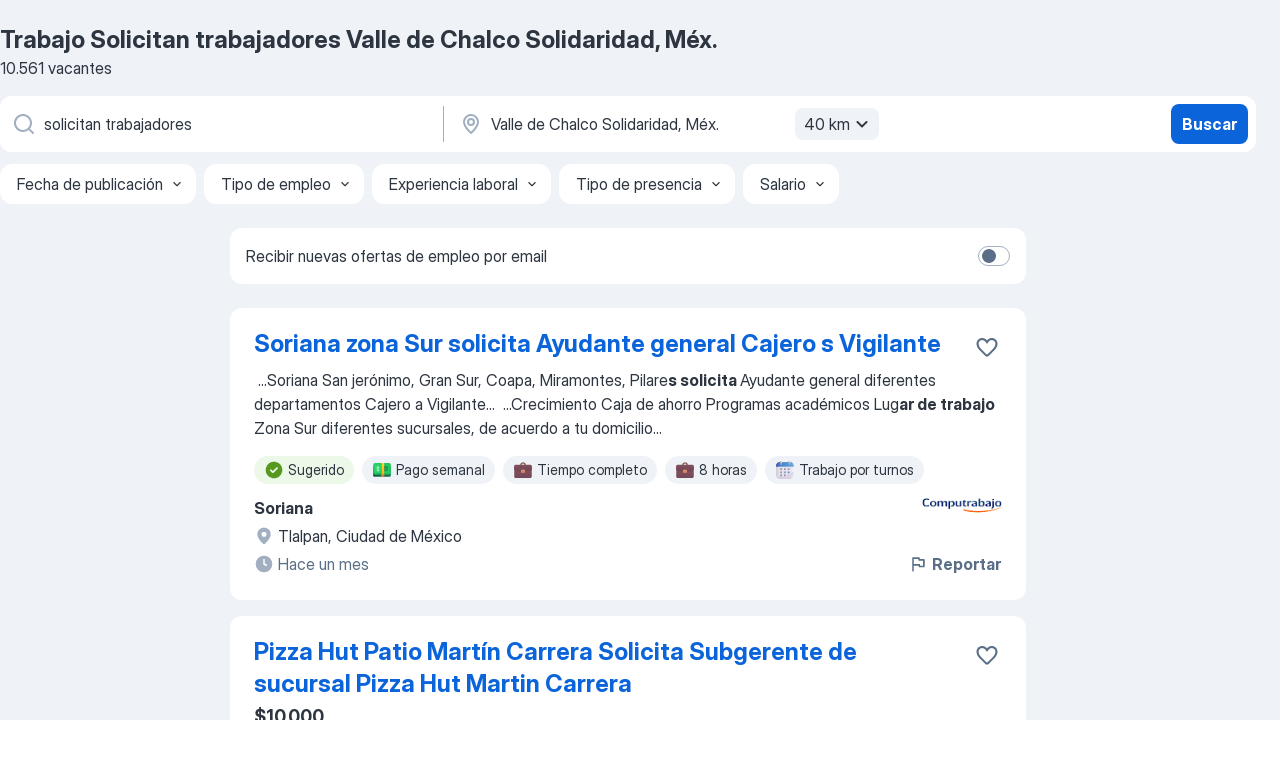

--- FILE ---
content_type: text/html
request_url: https://mx.jooble.org/trabajo-solicitan-trabajadores/Valle-de-Chalco-Solidaridad%2C-M%C3%A9x.
body_size: 87233
content:
<!DOCTYPE html><html lang="es" xmlns="http://www.w3.org/1999/xhtml"><head><meta charset="utf-8"><link data-chunk="app" rel="stylesheet" href="/assets/app.7324e65269e8202330a9.css"><link data-chunk="SERP" rel="stylesheet" href="/assets/SERP.04657a1bc3acf7120258.css"><meta name="viewport" content="width=device-width,initial-scale=1.0,maximum-scale=5" /><meta property="og:site_name" content="Jooble" /><meta property="og:locale" content="es" /><meta property="og:type" content="website" /><meta name="msvalidate.01" content="4E93DB804C5CCCD5B3AFF7486D4B2757" /><meta name="format-detection" content="telephone=no"><link rel="preconnect" href="https://www.googletagmanager.com" /><link rel="preconnect" href="https://www.google-analytics.com" /><link rel="dns-prefetch" href="https://www.google.com" /><link rel="dns-prefetch" href="https://apis.google.com" /><link rel="dns-prefetch" href="https://connect.facebook.net" /><link rel="dns-prefetch" href="https://www.facebook.com" /><link href="https://data-mx.jooble.org/assets/fonts/inter-display.css" rel="stylesheet"><link href="https://data-mx.jooble.org/assets/fonts/segoe.css" rel="stylesheet"><link rel="apple-touch-icon" href="/assets/images/favicon/ua/apple-touch-icon.png?v=4" /><link rel="apple-touch-icon" sizes="57x57" href="/assets/images/favicon/ua/apple-touch-icon-57x57.png?v=4" /><link rel="apple-touch-icon" sizes="60x60" href="/assets/images/favicon/ua/apple-touch-icon-60x60.png?v=4" /><link rel="apple-touch-icon" sizes="72x72" href="/assets/images/favicon/ua/apple-touch-icon-72x72.png?v=4" /><link rel="apple-touch-icon" sizes="76x76" href="/assets/images/favicon/ua/apple-touch-icon-76x76.png?v=4" /><link rel="apple-touch-icon" sizes="114x114" href="/assets/images/favicon/ua/apple-touch-icon-114x114.png?v=4" /><link rel="apple-touch-icon" sizes="120x120" href="/assets/images/favicon/ua/apple-touch-icon-120x120.png?v=4" /><link rel="apple-touch-icon" sizes="144x144" href="/assets/images/favicon/ua/apple-touch-icon-144x144.png?v=4" /><link rel="apple-touch-icon" sizes="152x152" href="/assets/images/favicon/ua/apple-touch-icon-152x152.png?v=4" /><link rel="apple-touch-icon" sizes="180x180" href="/assets/images/favicon/ua/apple-touch-icon-180x180.png?v=4" /><link rel="icon" type="image/png" sizes="16x16" href="/assets/images/favicon/ua/favicon-16x16.png?v=4"><link rel="icon" type="image/png" sizes="32x32" href="/assets/images/favicon/ua/favicon-32x32.png?v=4"><link rel="icon" type="image/png" sizes="48x48" href="/assets/images/favicon/ua/android-chrome-48x48.png?v=4"><link rel="icon" type="image/png" sizes="96x96" href="/assets/images/favicon/ua/android-chrome-96x96.png?v=4"><link rel="icon" type="image/png" sizes="144x144" href="/assets/images/favicon/ua/android-chrome-144x144.png?v=4"><link rel="icon" type="image/png" sizes="192x192" href="/assets/images/favicon/ua/android-chrome-192x192.png?v=4"><link rel="icon" type="image/png" sizes="194x194" href="/assets/images/favicon/ua/favicon-194x194.png?v=4"><link rel="icon" type="image/png" sizes="256x256" href="/assets/images/favicon/ua/android-chrome-256x256.png?v=4"><link rel="icon" type="image/png" sizes="384x384" href="/assets/images/favicon/ua/android-chrome-384x384.png?v=4"><link rel="icon" type="image/png" sizes="512x512" href="/assets/images/favicon/ua/android-chrome-512x512.png?v=4"><link rel="shortcut icon" type="image/x-icon" href="/assets/images/favicon/ua/favicon-ua.ico?v=4"><link rel="icon" href="/assets/images/favicon/ua/icon.svg?v=4" sizes="any" type="image/svg+xml"><meta name="msapplication-tooltip" content="Jooble"><meta name="msapplication-config" content="/browserconfig.xml"><meta name="msapplication-TileColor" content="#ffffff"><meta name="msapplication-TileImage" content="/assets/images/favicon/ua/mstile-144x144.png?v=4"><meta name="theme-color" content="#ffffff"><meta name="ir-site-verification-token" content="-1337664224"><script type="text/javascript" charset="utf-8">(function(g,o){g[o]=g[o]||function(){(g[o]['q']=g[o]['q']||[]).push(arguments)},g[o]['t']=1*new Date})(window,'_googCsa'); </script><script>!function(){if('PerformanceLongTaskTiming' in window) {var g=window.__tti={e:[]};g.o = new PerformanceObserver(function(l){g.e = g.e.concat(l.getEntries())});g.o.observe({entryTypes:['longtask']})}}();</script><script>!function(){var e,t,n,i,r={passive:!0,capture:!0},a=new Date,o=function(){i=[],t=-1,e=null,f(addEventListener)},c=function(i,r){e||(e=r,t=i,n=new Date,f(removeEventListener),u())},u=function(){if(t>=0&&t<n-a){var r={entryType:"first-input",name:e.type,target:e.target,cancelable:e.cancelable,startTime:e.timeStamp,processingStart:e.timeStamp+t};i.forEach((function(e){e(r)})),i=[]}},s=function(e){if(e.cancelable){var t=(e.timeStamp>1e12?new Date:performance.now())-e.timeStamp;"pointerdown"==e.type?function(e,t){var n=function(){c(e,t),a()},i=function(){a()},a=function(){removeEventListener("pointerup",n,r),removeEventListener("pointercancel",i,r)};addEventListener("pointerup",n,r),addEventListener("pointercancel",i,r)}(t,e):c(t,e)}},f=function(e){["mousedown","keydown","touchstart","pointerdown"].forEach((function(t){return e(t,s,r)}))},p="hidden"===document.visibilityState?0:1/0;addEventListener("visibilitychange",(function e(t){"hidden"===document.visibilityState&&(p=t.timeStamp,removeEventListener("visibilitychange",e,!0))}),!0);o(),self.webVitals={firstInputPolyfill:function(e){i.push(e),u()},resetFirstInputPolyfill:o,get firstHiddenTime(){return p}}}();</script><title data-rh="true">Urgente: Trabajo de Solicitan trabajadores en Valle de Chalco Solidaridad, Méx. - Enero 2026 - Jooble</title><link data-rh="true" rel="canonical" href="https://mx.jooble.org/trabajo-solicitan-trabajadores/Valle-de-Chalco-Solidaridad%2C-M%C3%A9x."/><link data-rh="true" hreflang="es-MX" rel="alternate" href="https://mx.jooble.org/trabajo-solicitan-trabajadores/Valle-de-Chalco-Solidaridad%2C-M%C3%A9x."/><meta data-rh="true" name="keywords" content="Trabajo Solicitan trabajadores Valle de Chalco Solidaridad, Méx., empleo Solicitan trabajadores Valle de Chalco Solidaridad, Méx., trabajo, empleo"/><meta data-rh="true" name="description" content="Trabajo: Solicitan trabajadores en Valle de Chalco Solidaridad, Méx. • Búsqueda entre 94.000+ vacantes actuales • Rápido &amp; Gratis • Los mejores empleadores en Valle de Chalco Solidaridad, Méx. • Tiempo completo, medio y parcial • Salario competitivo • Trabajo: Solicitan trabajadores - encuentra fácil!"/><meta data-rh="true" property="og:image" content="/assets/images/open_graph/og_image.png"/><meta data-rh="true" property="og:url" content="https://mx.jooble.org/trabajo-solicitan-trabajadores/Valle-de-Chalco-Solidaridad%2C-M%C3%A9x."/><meta data-rh="true" property="og:title" content="Urgente: Trabajo de Solicitan trabajadores en Valle de Chalco Solidaridad, Méx. - Enero 2026 - Jooble"/><meta data-rh="true" property="og:description" content="Trabajo: Solicitan trabajadores en Valle de Chalco Solidaridad, Méx. • Búsqueda entre 94.000+ vacantes actuales • Rápido &amp; Gratis • Los mejores empleadores en Valle de Chalco Solidaridad, Méx. • Tiempo completo, medio y parcial • Salario competitivo • Trabajo: Solicitan trabajadores - encuentra fácil!"/><script data-rh="true" type="application/ld+json">{"@context":"https://schema.org","@type":"BreadcrumbList","itemListElement":[[{"@type":"ListItem","position":1,"item":{"@id":"https://mx.jooble.org","name":"Trabajo"}},{"@type":"ListItem","position":2,"item":{"@id":"https://mx.jooble.org/trabajo/Valle-de-Chalco-Solidaridad%2C-M%C3%A9x.","name":"Trabajo Valle de Chalco Solidaridad, Méx."}},{"@type":"ListItem","position":3,"item":{"@id":"https://mx.jooble.org/trabajo-solicitan-trabajadores","name":"Solicitan trabajadores"}},{"@type":"ListItem","position":4,"item":{"name":"Solicitan trabajadores Valle de Chalco Solidaridad, Méx."}}]]}</script><script data-rh="true" type="application/ld+json">{"@context":"https://schema.org","@type":"ItemList","numberOfItems":10561,"itemListElement":[[{"@type":"ListItem","position":1,"url":"https://mx.jooble.org/away/-1878036251106097490"},{"@type":"ListItem","position":2,"url":"https://mx.jooble.org/away/-6972399455556074367"},{"@type":"ListItem","position":3,"url":"https://mx.jooble.org/jdp/5506225892335255947"},{"@type":"ListItem","position":4,"url":"https://mx.jooble.org/jdp/4355718279396063131"},{"@type":"ListItem","position":5,"url":"https://mx.jooble.org/jdp/4625135180876288146"},{"@type":"ListItem","position":6,"url":"https://mx.jooble.org/away/-3495749861918620974"},{"@type":"ListItem","position":7,"url":"https://mx.jooble.org/away/-1629197360010344680"},{"@type":"ListItem","position":8,"url":"https://mx.jooble.org/away/9127035924597374093"},{"@type":"ListItem","position":9,"url":"https://mx.jooble.org/away/4382004728850908489"},{"@type":"ListItem","position":10,"url":"https://mx.jooble.org/away/-1278566450353251335"},{"@type":"ListItem","position":11,"url":"https://mx.jooble.org/away/-2159795716778397247"},{"@type":"ListItem","position":12,"url":"https://mx.jooble.org/away/-4864289525278854540"},{"@type":"ListItem","position":13,"url":"https://mx.jooble.org/away/8016658711059103508"},{"@type":"ListItem","position":14,"url":"https://mx.jooble.org/away/8028537936730283664"},{"@type":"ListItem","position":15,"url":"https://mx.jooble.org/away/5434575883312056531"},{"@type":"ListItem","position":16,"url":"https://mx.jooble.org/jdp/2033298207233165377"},{"@type":"ListItem","position":17,"url":"https://mx.jooble.org/jdp/-3187306782245719122"},{"@type":"ListItem","position":18,"url":"https://mx.jooble.org/away/-1061429762450534346"},{"@type":"ListItem","position":19,"url":"https://mx.jooble.org/jdp/-8513647531612987304"},{"@type":"ListItem","position":20,"url":"https://mx.jooble.org/jdp/4819520480311133785"},{"@type":"ListItem","position":21,"url":"https://mx.jooble.org/jdp/-7785529624718358430"},{"@type":"ListItem","position":22,"url":"https://mx.jooble.org/jdp/7627855937054485335"},{"@type":"ListItem","position":23,"url":"https://mx.jooble.org/jdp/-2618575272067684312"},{"@type":"ListItem","position":24,"url":"https://mx.jooble.org/away/-3553157259646739691"},{"@type":"ListItem","position":25,"url":"https://mx.jooble.org/jdp/-3729910581120577149"},{"@type":"ListItem","position":26,"url":"https://mx.jooble.org/away/6903648109242953473"},{"@type":"ListItem","position":27,"url":"https://mx.jooble.org/jdp/851391279853277069"},{"@type":"ListItem","position":28,"url":"https://mx.jooble.org/away/-3906741113296638113"},{"@type":"ListItem","position":29,"url":"https://mx.jooble.org/away/940030412040168285"},{"@type":"ListItem","position":30,"url":"https://mx.jooble.org/jdp/2674641894114685014"}]]}</script></head><body ondragstart="return false"><div id="app"><div class="zR2N9v"><div class="_1G2nM4"><div></div><div id="serpContainer" class="_0CG45k"><div class="+MdXgT"><header class="VavEB9"><div class="qD9dwK"><h1 class="_518B8Z">Trabajo Solicitan trabajadores Valle de Chalco Solidaridad, Méx.</h1><div company="p" class="cXVOTD">10.561 vacantes</div></div><div class=""><form class="CXE+FW" data-test-name="_searchForm"><div class="tXoMlu"><div class="kySr3o EIHqTW"><div class="H-KSNn"><div class="Y6LTZC RKazSn"><div class="_0vIToK"><svg class="BC4g2E abyhUO gexuVd kPZVKg"><use xlink:href="/assets/sprite.1oxueCVBzlo-hocQRlhy.svg#icon-magnifier-usage"></use></svg><input id="input_:R55j8h:" class="_2cXMBT aHpE4r _5sX2B+" placeholder="Busco vacantes..." type="text" spellcheck="false" name="keyword" autoComplete="off" autoCapitalize="off" data-test-name="_searchFormKeywordInput" aria-label="¿Qué puesto buscas?" value="solicitan trabajadores"/></div></div></div></div><div class="kySr3o _9+Weu7"><div class="H-KSNn"><div class="Y6LTZC RKazSn"><div class="_0vIToK"><svg class="BC4g2E abyhUO gexuVd kPZVKg"><use xlink:href="/assets/sprite.1oxueCVBzlo-hocQRlhy.svg#icon-map_marker-usage"></use></svg><input id="tbRegion" class="_2cXMBT aHpE4r _5sX2B+" placeholder="En la región..." type="text" spellcheck="false" name="region" autoComplete="off" autoCapitalize="off" data-test-name="_searchFormRegionInput" aria-label="Indique la ciudad en la que está buscando empleo" value="Valle de Chalco Solidaridad, Méx."/></div><div class="hQwOE1"><div class="-xWR9w" data-test-name="_radiusSelect"><button type="button" class="VMdYVt i6dNg1 oUsVL7 -A9fYs mO9zne">40 km<span class="njVmSf"><svg class="KaSFrq JAzKjj GM7Sgs MQl7R9"><use xlink:href="/assets/sprite.1oxueCVBzlo-hocQRlhy.svg#icon-chevron_down-usage"></use></svg></span></button></div></div></div></div></div></div><button type="submit" class="VMdYVt i6dNg1 oUsVL7 xVPKbj ZuTpxY">Buscar</button></form></div><div class="p7hDF8"><div class="apmZrt" data-test-name="_smartTagsFilter" role="region" aria-label="Filters"><button type="button" class="wYznI5"><span class="_1apRDx">Fecha de publicación</span><svg class="KaSFrq DuJhnH GM7Sgs _398Jb4"><use xlink:href="/assets/sprite.1oxueCVBzlo-hocQRlhy.svg#icon-chevron_down-usage"></use></svg></button><button type="button" class="wYznI5"><span class="_1apRDx">Tipo de empleo</span><svg class="KaSFrq DuJhnH GM7Sgs _398Jb4"><use xlink:href="/assets/sprite.1oxueCVBzlo-hocQRlhy.svg#icon-chevron_down-usage"></use></svg></button><button type="button" class="wYznI5"><span class="_1apRDx">Experiencia laboral</span><svg class="KaSFrq DuJhnH GM7Sgs _398Jb4"><use xlink:href="/assets/sprite.1oxueCVBzlo-hocQRlhy.svg#icon-chevron_down-usage"></use></svg></button><button type="button" class="wYznI5"><span class="_1apRDx">Tipo de presencia</span><svg class="KaSFrq DuJhnH GM7Sgs _398Jb4"><use xlink:href="/assets/sprite.1oxueCVBzlo-hocQRlhy.svg#icon-chevron_down-usage"></use></svg></button><button type="button" class="wYznI5"><span class="_1apRDx">Salario</span><svg class="KaSFrq DuJhnH GM7Sgs _398Jb4"><use xlink:href="/assets/sprite.1oxueCVBzlo-hocQRlhy.svg#icon-chevron_down-usage"></use></svg></button></div></div></header><div class="y+s7YY"><div class="Amjssv"><main class="toVmC+" role="main"><div class="NeCPdn" id="topBarContainer"><div class="dKIuea"><div class="pfddcp xPgV1+"><div class="Z7rxKJ"><span class="ahUpuK">Recibir nuevas ofertas de empleo por email </span><div class="rV3P9b H6hBvI RDT4pD seXaaO"><input id="SubscriptionSwitcher" type="checkbox" tabindex="-1" aria-label="SubscriptionSwitcher"/><label for="SubscriptionSwitcher" tabindex="0" role="switch" aria-checked="false" data-focus-target="SubscriptionSwitcher"><span data-switch="pill" data-caption="false"><span data-switch="round"></span></span></label></div></div></div></div></div><div class="bXbgrv" id="serpContent"><div><div class="infinite-scroll-component__outerdiv"><div class="infinite-scroll-component ZbPfXY _serpContentBlock" style="height:auto;overflow:auto;-webkit-overflow-scrolling:touch"><div><ul class="kiBEcn"><li></li><li><div id="-1878036251106097490" data-test-name="_jobCard" class="+n4WEb rHG1ci"><div class="_9q4Aij"><h2 class="jA9gFS dUatPc"><a class="_8w9Ce2 tUC4Fj _6i4Nb0 wtCvxI job_card_link" target="_blank" rel="noopener nofollow" href="https://mx.jooble.org/away/-1878036251106097490">Soriana zona Sur solicita Ayudante general Cajero s Vigilante</a></h2><div class="_5A-eEY"><div class="Bdpujj"><button type="button" class="ZapzXe _9WpygY XEfYdx JFkX+L vMdXr7 RNbuqd" data-test-name="jobFavoritesButton__-1878036251106097490" aria-label="Guardar la vacante en favoritas"><span class="H2e2t1 +gVFyQ"><svg class="KaSFrq JAzKjj _0ng4na"><use xlink:href="/assets/sprite.1oxueCVBzlo-hocQRlhy.svg#icon-heart_outline-usage"></use></svg></span></button></div></div></div><div><div class="QZH8mt"><div class="GEyos4">&nbsp;...<span>Soriana San jerónimo, Gran Sur, Coapa, Miramontes, Pilare</span><b>s solicita </b><span>

Ayudante general diferentes departamentos 
Cajero a
Vigilante</span>...&nbsp;&nbsp;...<span>Crecimiento
 Caja de ahorro 
 Programas académicos 

Lug</span><b>ar de trabajo </b><span>
Zona Sur diferentes sucursales, de acuerdo a tu domicilio</span>...&nbsp;</div><div class="rvi8+s"><div class="tXxXy-"><div data-name="suggested" data-test-name="_highlightedTag" class="K8ZLnh tag fT460t"><svg class="KaSFrq DuJhnH GeatqJ"><use xlink:href="/assets/sprite.1oxueCVBzlo-hocQRlhy.svg#icon-check_match-usage"></use></svg>Sugerido</div><div data-name="pago_semanal" data-test-name="_jobTag" class="K8ZLnh tag _7Amkfs"><div class="uE1IG0" style="background-image:url(/assets/images/tagIconsNew/emoji_dollar_banknote.svg)"></div>Pago semanal</div><div data-name="tiempo_completo" data-test-name="_jobTag" class="K8ZLnh tag _7Amkfs"><div class="uE1IG0" style="background-image:url(/assets/images/tagIconsNew/emoji_briefcase.svg)"></div>Tiempo completo</div><div data-name="8_horas" data-test-name="_jobTag" class="K8ZLnh tag _7Amkfs"><div class="uE1IG0" style="background-image:url(/assets/images/tagIconsNew/emoji_briefcase.svg)"></div>8 horas</div><div data-name="trabajo_por_turnos" data-test-name="_jobTag" class="K8ZLnh tag _7Amkfs"><div class="uE1IG0" style="background-image:url(/assets/images/tagIconsNew/emoji_tear_off_calendar.svg)"></div>Trabajo por turnos</div></div></div></div><div class="L4BhzZ wrapper__new_tags_design bLrJMm"><div class="j+648w"><button type="button" class="ZapzXe _9WpygY JFkX+L vMdXr7 _9ofHq7" data-test-name="_reportJobButtonSerp"><span class="H2e2t1 w87w0E"><svg class="KaSFrq xY3sEm _0ng4na cS9jE1"><use xlink:href="/assets/sprite.1oxueCVBzlo-hocQRlhy.svg#icon-flag-usage"></use></svg></span>Reportar</button><img src="/css/images/plogo/2.gif" class="yUFQEM" aria-hidden="true" alt="dteCompanyLogo"/></div><div class="E6E0jY"><div class="pXyhD4 VeoRvG"><div class="heru4z"><p class="z6WlhX" data-test-name="_companyName">Soriana</p></div></div><div class="blapLw gj1vO6 fhg31q nxYYVJ" tabindex="-1"><svg class="BC4g2E c6AqqO gexuVd kE3ssB DlQ0Ty icon_gray_soft mdorqd"><use xlink:href="/assets/sprite.1oxueCVBzlo-hocQRlhy.svg#icon-map_marker_filled-usage"></use></svg><div class="caption NTRJBV">Tlalpan, Ciudad de México</div></div><div class="blapLw gj1vO6 fhg31q fGYTou"><svg class="BC4g2E c6AqqO gexuVd kE3ssB DlQ0Ty icon_gray_soft jjtReA"><use xlink:href="/assets/sprite.1oxueCVBzlo-hocQRlhy.svg#icon-clock_filled-usage"></use></svg><div class="caption Vk-5Da">Hace un mes</div></div></div></div></div></div></li><li><div id="-6972399455556074367" data-test-name="_jobCard" class="+n4WEb rHG1ci"><div class="_9q4Aij"><h2 class="jA9gFS dUatPc"><a class="_8w9Ce2 tUC4Fj _6i4Nb0 wtCvxI job_card_link" target="_blank" rel="noopener nofollow" href="https://mx.jooble.org/away/-6972399455556074367">Pizza Hut Patio Martín Carrera Solicita Subgerente de sucursal Pizza Hut Martin Carrera</a></h2><div class="_5A-eEY"><div class="Bdpujj"><button type="button" class="ZapzXe _9WpygY XEfYdx JFkX+L vMdXr7 RNbuqd" data-test-name="jobFavoritesButton__-6972399455556074367" aria-label="Guardar la vacante en favoritas"><span class="H2e2t1 +gVFyQ"><svg class="KaSFrq JAzKjj _0ng4na"><use xlink:href="/assets/sprite.1oxueCVBzlo-hocQRlhy.svg#icon-heart_outline-usage"></use></svg></span></button></div></div></div><div><div class="QZH8mt"><p class="b97WnG">$10,000</p><div class="GEyos4">&nbsp;...<span>responsable de supervisar las operaciones diarias, dirigir al equipo</span><b> de trabajo </b><span>y asegurar la excelencia en el servicio y la calidad de</span>...&nbsp;&nbsp;...<span>, CDMX
Bolsa de trabajo México ofrecemos puesto de Pizza</span><b> Hut Patio </b><span>Martín Carrera Solicita Subgerente de sucursal para el sector</span>...&nbsp;</div><div class="rvi8+s"><div class="tXxXy-"><div data-name="suggested" data-test-name="_highlightedTag" class="K8ZLnh tag fT460t"><svg class="KaSFrq DuJhnH GeatqJ"><use xlink:href="/assets/sprite.1oxueCVBzlo-hocQRlhy.svg#icon-check_match-usage"></use></svg>Sugerido</div><div data-name="tiempo_completo" data-test-name="_jobTag" class="K8ZLnh tag _7Amkfs"><div class="uE1IG0" style="background-image:url(/assets/images/tagIconsNew/emoji_briefcase.svg)"></div>Tiempo completo</div></div></div></div><div class="L4BhzZ wrapper__new_tags_design bLrJMm"><div class="j+648w"><button type="button" class="ZapzXe _9WpygY JFkX+L vMdXr7 _9ofHq7" data-test-name="_reportJobButtonSerp"><span class="H2e2t1 w87w0E"><svg class="KaSFrq xY3sEm _0ng4na cS9jE1"><use xlink:href="/assets/sprite.1oxueCVBzlo-hocQRlhy.svg#icon-flag-usage"></use></svg></span>Reportar</button><img src="/css/images/plogo/2.gif" class="yUFQEM" aria-hidden="true" alt="dteCompanyLogo"/></div><div class="E6E0jY"><div class="pXyhD4 VeoRvG"><div class="heru4z"><p class="z6WlhX" data-test-name="_companyName">Grupo AJ</p></div></div><div class="blapLw gj1vO6 fhg31q nxYYVJ" tabindex="-1"><svg class="BC4g2E c6AqqO gexuVd kE3ssB DlQ0Ty icon_gray_soft mdorqd"><use xlink:href="/assets/sprite.1oxueCVBzlo-hocQRlhy.svg#icon-map_marker_filled-usage"></use></svg><div class="caption NTRJBV">Azcapotzalco, Ciudad de México</div></div><div class="blapLw gj1vO6 fhg31q fGYTou"><svg class="BC4g2E c6AqqO gexuVd kE3ssB DlQ0Ty icon_gray_soft jjtReA"><use xlink:href="/assets/sprite.1oxueCVBzlo-hocQRlhy.svg#icon-clock_filled-usage"></use></svg><div class="caption Vk-5Da">2 días atrás</div></div></div></div></div></div></li><li><div id="5506225892335255947" data-test-name="_jobCard" class="+n4WEb rHG1ci"><div class="_9q4Aij"><h2 class="jA9gFS dUatPc"><a class="_8w9Ce2 tUC4Fj _6i4Nb0 wtCvxI job_card_link" target="_blank" href="https://mx.jooble.org/jdp/5506225892335255947">Subgerente de auditoria de procesos productivos</a></h2><div class="_5A-eEY"><div class="Bdpujj"><button type="button" class="ZapzXe _9WpygY XEfYdx JFkX+L vMdXr7 RNbuqd" data-test-name="jobFavoritesButton__5506225892335255947" aria-label="Guardar la vacante en favoritas"><span class="H2e2t1 +gVFyQ"><svg class="KaSFrq JAzKjj _0ng4na"><use xlink:href="/assets/sprite.1oxueCVBzlo-hocQRlhy.svg#icon-heart_outline-usage"></use></svg></span></button></div></div></div><div><div class="QZH8mt"><div class="GEyos4">&nbsp;...<span>género por ello durante el proceso de atracción y selección no </span><b>solicitaremos </b><span>información personal, fotografías o análisis clínicos de</span>...&nbsp;&nbsp;...<span>nuestros/as asociados/as para que encuentren día a día en el </span><b>trabajo </b><span>un ambiente de respeto, libre de discriminación y acoso sexual</span>...&nbsp;</div><div class="rvi8+s"><div class="tXxXy-"><div data-name="suggested" data-test-name="_highlightedTag" class="K8ZLnh tag fT460t"><svg class="KaSFrq DuJhnH GeatqJ"><use xlink:href="/assets/sprite.1oxueCVBzlo-hocQRlhy.svg#icon-check_match-usage"></use></svg>Sugerido</div></div></div></div><div class="L4BhzZ wrapper__new_tags_design bLrJMm"><div class="j+648w"><button type="button" class="ZapzXe _9WpygY JFkX+L vMdXr7 _9ofHq7" data-test-name="_reportJobButtonSerp"><span class="H2e2t1 w87w0E"><svg class="KaSFrq xY3sEm _0ng4na cS9jE1"><use xlink:href="/assets/sprite.1oxueCVBzlo-hocQRlhy.svg#icon-flag-usage"></use></svg></span>Reportar</button><img src="/css/images/plogo/16217.gif" class="yUFQEM" aria-hidden="true" alt="dteCompanyLogo"/></div><div class="E6E0jY"><div class="pXyhD4 VeoRvG"><div class="heru4z"><p class="z6WlhX" data-test-name="_companyName">Walmart de México y Centroamérica</p></div></div><div class="blapLw gj1vO6 fhg31q nxYYVJ" tabindex="-1"><svg class="BC4g2E c6AqqO gexuVd kE3ssB DlQ0Ty icon_gray_soft mdorqd"><use xlink:href="/assets/sprite.1oxueCVBzlo-hocQRlhy.svg#icon-map_marker_filled-usage"></use></svg><div class="caption NTRJBV">Ciudad de México</div></div><div class="blapLw gj1vO6 fhg31q fGYTou"><svg class="BC4g2E c6AqqO gexuVd kE3ssB DlQ0Ty icon_gray_soft jjtReA"><use xlink:href="/assets/sprite.1oxueCVBzlo-hocQRlhy.svg#icon-clock_filled-usage"></use></svg><div class="caption Vk-5Da">5 días atrás</div></div></div></div></div></div></li><li><div id="4355718279396063131" data-test-name="_jobCard" class="+n4WEb rHG1ci"><div class="_9q4Aij"><h2 class="jA9gFS dUatPc"><a class="_8w9Ce2 tUC4Fj _6i4Nb0 wtCvxI job_card_link" target="_blank" href="https://mx.jooble.org/jdp/4355718279396063131">Lavanderia Solicita 3 Trabajadores Para Su Area Turno 4pm12am</a></h2><div class="_5A-eEY"><div class="Bdpujj"><button type="button" class="ZapzXe _9WpygY XEfYdx JFkX+L vMdXr7 RNbuqd" data-test-name="jobFavoritesButton__4355718279396063131" aria-label="Guardar la vacante en favoritas"><span class="H2e2t1 +gVFyQ"><svg class="KaSFrq JAzKjj _0ng4na"><use xlink:href="/assets/sprite.1oxueCVBzlo-hocQRlhy.svg#icon-heart_outline-usage"></use></svg></span></button></div></div></div><div><div class="QZH8mt"><p class="b97WnG">$3,089.09 por semana</p><div class="GEyos4">&nbsp;...<span>y tener alto sentido de responsabilidad y urgencia. actividades a realizar.lavado, secado,doblado empaque y envio a domicilios, el </span><b>trabajo </b><span>es completamente en equipo. sueldo semanal $3,089.09 libres de impuestos con disponibilidad de horario para hacer horas extras libres</span>...&nbsp;</div><div class="rvi8+s"><div class="tXxXy-"><div data-name="suggested" data-test-name="_highlightedTag" class="K8ZLnh tag fT460t"><svg class="KaSFrq DuJhnH GeatqJ"><use xlink:href="/assets/sprite.1oxueCVBzlo-hocQRlhy.svg#icon-check_match-usage"></use></svg>Sugerido</div><div data-name="pago_semanal" data-test-name="_jobTag" class="K8ZLnh tag _7Amkfs"><div class="uE1IG0" style="background-image:url(/assets/images/tagIconsNew/emoji_dollar_banknote.svg)"></div>Pago semanal</div><div data-name="tiempo_completo" data-test-name="_jobTag" class="K8ZLnh tag _7Amkfs"><div class="uE1IG0" style="background-image:url(/assets/images/tagIconsNew/emoji_briefcase.svg)"></div>Tiempo completo</div><div data-name="trabajo_por_turnos" data-test-name="_jobTag" class="K8ZLnh tag _7Amkfs"><div class="uE1IG0" style="background-image:url(/assets/images/tagIconsNew/emoji_tear_off_calendar.svg)"></div>Trabajo por turnos</div></div></div></div><div class="L4BhzZ wrapper__new_tags_design bLrJMm"><div class="j+648w"><button type="button" class="ZapzXe _9WpygY JFkX+L vMdXr7 _9ofHq7" data-test-name="_reportJobButtonSerp"><span class="H2e2t1 w87w0E"><svg class="KaSFrq xY3sEm _0ng4na cS9jE1"><use xlink:href="/assets/sprite.1oxueCVBzlo-hocQRlhy.svg#icon-flag-usage"></use></svg></span>Reportar</button></div><div class="E6E0jY"><div class="blapLw gj1vO6 fhg31q nxYYVJ" tabindex="-1"><svg class="BC4g2E c6AqqO gexuVd kE3ssB DlQ0Ty icon_gray_soft mdorqd"><use xlink:href="/assets/sprite.1oxueCVBzlo-hocQRlhy.svg#icon-map_marker_filled-usage"></use></svg><div class="caption NTRJBV">Álvaro Obregón, Ciudad de México</div></div><div class="blapLw gj1vO6 fhg31q fGYTou"><svg class="BC4g2E c6AqqO gexuVd kE3ssB DlQ0Ty icon_gray_soft jjtReA"><use xlink:href="/assets/sprite.1oxueCVBzlo-hocQRlhy.svg#icon-clock_filled-usage"></use></svg><div class="caption Vk-5Da">7 días atrás</div></div></div></div></div></div></li><li><div id="4625135180876288146" data-test-name="_jobCard" class="+n4WEb rHG1ci"><div class="_9q4Aij"><h2 class="jA9gFS dUatPc"><a class="_8w9Ce2 tUC4Fj _6i4Nb0 wtCvxI job_card_link" target="_blank" href="https://mx.jooble.org/jdp/4625135180876288146">Asistente Administrativo Legal</a></h2><div class="_5A-eEY"><div class="Bdpujj"><button type="button" class="ZapzXe _9WpygY XEfYdx JFkX+L vMdXr7 RNbuqd" data-test-name="jobFavoritesButton__4625135180876288146" aria-label="Guardar la vacante en favoritas"><span class="H2e2t1 +gVFyQ"><svg class="KaSFrq JAzKjj _0ng4na"><use xlink:href="/assets/sprite.1oxueCVBzlo-hocQRlhy.svg#icon-heart_outline-usage"></use></svg></span></button></div></div></div><div><div class="QZH8mt"><div class="GEyos4">&nbsp;...<span>electrónica, deseable. 
 Disponibilidad inmediata de comenzar a </span><b>trabajar </b><span>y trasladarse a la zona de Santa Fe. 

 Responsabilidades  :</span>...&nbsp;&nbsp;...<span>la gestión de trámites, litigios y registros de marca. 
 </span><b>Solicitar </b><span>la firma de los proxis para la Celebración de Asambleas Anuales</span>...&nbsp;</div><div class="rvi8+s"><div class="tXxXy-"><div data-name="suggested" data-test-name="_highlightedTag" class="K8ZLnh tag fT460t"><svg class="KaSFrq DuJhnH GeatqJ"><use xlink:href="/assets/sprite.1oxueCVBzlo-hocQRlhy.svg#icon-check_match-usage"></use></svg>Sugerido</div><div data-name="tiempo_parcial" data-test-name="_jobTag" class="K8ZLnh tag _7Amkfs"><div class="uE1IG0" style="background-image:url(/assets/images/tagIconsNew/emoji_briefcase.svg)"></div>Tiempo parcial</div><div data-name="contrato" data-test-name="_jobTag" class="K8ZLnh tag _7Amkfs"><div class="uE1IG0" style="background-image:url(/assets/images/tagIconsNew/emoji_briefcase.svg)"></div>Contrato</div><div data-name="trabajar_desde_casa" data-test-name="_jobTag" class="K8ZLnh tag _7Amkfs"><div class="uE1IG0" style="background-image:url(/assets/images/tagIconsNew/emoji_round_pushpin.svg)"></div>Desde casa</div><div data-name="inicio_inmediato" data-test-name="_jobTag" class="K8ZLnh tag _7Amkfs"><div class="uE1IG0" style="background-image:url(/assets/images/tagIconsNew/emoji_round_pushpin.svg)"></div>Inicio inmediato</div><div data-name="visa_de_trabajo" data-test-name="_jobTag" class="K8ZLnh tag _7Amkfs"><div class="uE1IG0" style="background-image:url(/assets/images/tagIconsNew/emoji_round_pushpin.svg)"></div>Visa de trabajo</div><div data-name="horario_flexible" data-test-name="_jobTag" class="K8ZLnh tag _7Amkfs"><div class="uE1IG0" style="background-image:url(/assets/images/tagIconsNew/emoji_tear_off_calendar.svg)"></div>Horario flexible</div><div data-name="lunes_a_jueves" data-test-name="_jobTag" class="K8ZLnh tag _7Amkfs"><div class="uE1IG0" style="background-image:url(/assets/images/tagIconsNew/emoji_tear_off_calendar.svg)"></div>Lunes a jueves</div></div></div></div><div class="L4BhzZ wrapper__new_tags_design bLrJMm"><div class="j+648w"><button type="button" class="ZapzXe _9WpygY JFkX+L vMdXr7 _9ofHq7" data-test-name="_reportJobButtonSerp"><span class="H2e2t1 w87w0E"><svg class="KaSFrq xY3sEm _0ng4na cS9jE1"><use xlink:href="/assets/sprite.1oxueCVBzlo-hocQRlhy.svg#icon-flag-usage"></use></svg></span>Reportar</button><img src="/css/images/plogo/16217.gif" class="yUFQEM" aria-hidden="true" alt="dteCompanyLogo"/></div><div class="E6E0jY"><div class="pXyhD4 VeoRvG"><div class="heru4z"><p class="z6WlhX" data-test-name="_companyName">Brother México</p></div></div><div class="blapLw gj1vO6 fhg31q nxYYVJ" tabindex="-1"><svg class="BC4g2E c6AqqO gexuVd kE3ssB DlQ0Ty icon_gray_soft mdorqd"><use xlink:href="/assets/sprite.1oxueCVBzlo-hocQRlhy.svg#icon-map_marker_filled-usage"></use></svg><div class="caption NTRJBV">Cuajimalpa de Morelos, Ciudad de México</div></div><div class="blapLw gj1vO6 fhg31q fGYTou"><svg class="BC4g2E c6AqqO gexuVd kE3ssB DlQ0Ty icon_gray_soft jjtReA"><use xlink:href="/assets/sprite.1oxueCVBzlo-hocQRlhy.svg#icon-clock_filled-usage"></use></svg><div class="caption Vk-5Da">3 días atrás</div></div></div></div></div></div></li><li><div id="-3495749861918620974" data-test-name="_jobCard" class="+n4WEb rHG1ci"><div class="_9q4Aij"><h2 class="jA9gFS dUatPc"><a class="_8w9Ce2 tUC4Fj _6i4Nb0 wtCvxI job_card_link" target="_blank" rel="noopener nofollow" href="https://mx.jooble.org/away/-3495749861918620974">Tiendas Oxxo Solicita Ayudante General Alcaldia Iztacalco R</a></h2><div class="_5A-eEY"><div class="Bdpujj"><button type="button" class="ZapzXe _9WpygY XEfYdx JFkX+L vMdXr7 RNbuqd" data-test-name="jobFavoritesButton__-3495749861918620974" aria-label="Guardar la vacante en favoritas"><span class="H2e2t1 +gVFyQ"><svg class="KaSFrq JAzKjj _0ng4na"><use xlink:href="/assets/sprite.1oxueCVBzlo-hocQRlhy.svg#icon-heart_outline-usage"></use></svg></span></button></div></div></div><div><div class="QZH8mt"><p class="b97WnG">$9,450</p><div class="GEyos4">&nbsp;...<span>Whatsapp al numero de la publicación terminación 7930.

En OXXO todos los procesos de selección son GRAT</span><b>UITOS
</b><span>Bolsa de trabajo México ofrecemos puesto</span><b> de Tiendas </b><span>Oxxo Solicita Ayudante General para el sector de Ventas en la empresa OXXO de Iztacalco. Salario acorde a</span>...&nbsp;</div><div class="rvi8+s"><div class="tXxXy-"><div data-name="suggested" data-test-name="_highlightedTag" class="K8ZLnh tag fT460t"><svg class="KaSFrq DuJhnH GeatqJ"><use xlink:href="/assets/sprite.1oxueCVBzlo-hocQRlhy.svg#icon-check_match-usage"></use></svg>Sugerido</div><div data-name="pago_semanal" data-test-name="_jobTag" class="K8ZLnh tag _7Amkfs"><div class="uE1IG0" style="background-image:url(/assets/images/tagIconsNew/emoji_dollar_banknote.svg)"></div>Pago semanal</div><div data-name="tiempo_completo" data-test-name="_jobTag" class="K8ZLnh tag _7Amkfs"><div class="uE1IG0" style="background-image:url(/assets/images/tagIconsNew/emoji_briefcase.svg)"></div>Tiempo completo</div><div data-name="turno_de_manana" data-test-name="_jobTag" class="K8ZLnh tag _7Amkfs"><div class="uE1IG0" style="background-image:url(/assets/images/tagIconsNew/emoji_tear_off_calendar.svg)"></div>Turno de mañana</div><div data-name="turno_de_tarde" data-test-name="_jobTag" class="K8ZLnh tag _7Amkfs"><div class="uE1IG0" style="background-image:url(/assets/images/tagIconsNew/emoji_tear_off_calendar.svg)"></div>Turno de tarde</div><div data-name="turno_de_noche" data-test-name="_jobTag" class="K8ZLnh tag _7Amkfs"><div class="uE1IG0" style="background-image:url(/assets/images/tagIconsNew/emoji_tear_off_calendar.svg)"></div>Turno de noche</div><div data-name="trabajo_por_turnos" data-test-name="_jobTag" class="K8ZLnh tag _7Amkfs"><div class="uE1IG0" style="background-image:url(/assets/images/tagIconsNew/emoji_tear_off_calendar.svg)"></div>Trabajo por turnos</div></div></div></div><div class="L4BhzZ wrapper__new_tags_design bLrJMm"><div class="j+648w"><button type="button" class="ZapzXe _9WpygY JFkX+L vMdXr7 _9ofHq7" data-test-name="_reportJobButtonSerp"><span class="H2e2t1 w87w0E"><svg class="KaSFrq xY3sEm _0ng4na cS9jE1"><use xlink:href="/assets/sprite.1oxueCVBzlo-hocQRlhy.svg#icon-flag-usage"></use></svg></span>Reportar</button><img src="/css/images/plogo/2.gif" class="yUFQEM" aria-hidden="true" alt="dteCompanyLogo"/></div><div class="E6E0jY"><div class="pXyhD4 VeoRvG"><div class="heru4z"><p class="z6WlhX" data-test-name="_companyName">OXXO</p></div></div><div class="blapLw gj1vO6 fhg31q nxYYVJ" tabindex="-1"><svg class="BC4g2E c6AqqO gexuVd kE3ssB DlQ0Ty icon_gray_soft mdorqd"><use xlink:href="/assets/sprite.1oxueCVBzlo-hocQRlhy.svg#icon-map_marker_filled-usage"></use></svg><div class="caption NTRJBV">Iztacalco, Ciudad de México</div></div><div class="blapLw gj1vO6 fhg31q fGYTou"><svg class="BC4g2E c6AqqO gexuVd kE3ssB DlQ0Ty icon_gray_soft jjtReA"><use xlink:href="/assets/sprite.1oxueCVBzlo-hocQRlhy.svg#icon-clock_filled-usage"></use></svg><div class="caption Vk-5Da">2 días atrás</div></div></div></div></div></div></li><li><div id="-1629197360010344680" data-test-name="_jobCard" class="+n4WEb rHG1ci"><div class="_9q4Aij"><h2 class="jA9gFS dUatPc"><a class="_8w9Ce2 tUC4Fj _6i4Nb0 wtCvxI job_card_link" target="_blank" rel="noopener nofollow" href="https://mx.jooble.org/away/-1629197360010344680">Pizza Hut Puerta Tlatelolco Solicita Atencion de mostrador y Ayudante General Pizza Hut Puerta Tlatelolco</a></h2><div class="_5A-eEY"><div class="Bdpujj"><button type="button" class="ZapzXe _9WpygY XEfYdx JFkX+L vMdXr7 RNbuqd" data-test-name="jobFavoritesButton__-1629197360010344680" aria-label="Guardar la vacante en favoritas"><span class="H2e2t1 +gVFyQ"><svg class="KaSFrq JAzKjj _0ng4na"><use xlink:href="/assets/sprite.1oxueCVBzlo-hocQRlhy.svg#icon-heart_outline-usage"></use></svg></span></button></div></div></div><div><div class="QZH8mt"><p class="b97WnG">$8,000</p><div class="GEyos4"><span>Eres una persona activa, estas buscando </span><b>trabajo </b><span>y buscas una empresa con rápido crecimiento, no dudes en participar en nuestro proceso</span>...&nbsp;&nbsp;...<span>Bolsa de trabajo México ofrecemos puesto de Pizza Hut Puer</span><b>ta Tlatelolco </b><span>Solicita Atencion de mostrador y Ayudante General para el sector</span>...&nbsp;</div><div class="rvi8+s"><div class="tXxXy-"><div data-name="suggested" data-test-name="_highlightedTag" class="K8ZLnh tag fT460t"><svg class="KaSFrq DuJhnH GeatqJ"><use xlink:href="/assets/sprite.1oxueCVBzlo-hocQRlhy.svg#icon-check_match-usage"></use></svg>Sugerido</div><div data-name="tiempo_completo" data-test-name="_jobTag" class="K8ZLnh tag _7Amkfs"><div class="uE1IG0" style="background-image:url(/assets/images/tagIconsNew/emoji_briefcase.svg)"></div>Tiempo completo</div><div data-name="sin_agencia" data-test-name="_jobTag" class="K8ZLnh tag _7Amkfs"><div class="uE1IG0" style="background-image:url(/assets/images/tagIconsNew/emoji_round_pushpin.svg)"></div>Sin agencia</div><div data-name="trabajo_por_turnos" data-test-name="_jobTag" class="K8ZLnh tag _7Amkfs"><div class="uE1IG0" style="background-image:url(/assets/images/tagIconsNew/emoji_tear_off_calendar.svg)"></div>Trabajo por turnos</div><div data-name="fin_de_semana" data-test-name="_jobTag" class="K8ZLnh tag _7Amkfs"><div class="uE1IG0" style="background-image:url(/assets/images/tagIconsNew/emoji_tear_off_calendar.svg)"></div>Fin de semana</div></div></div></div><div class="L4BhzZ wrapper__new_tags_design bLrJMm"><div class="j+648w"><button type="button" class="ZapzXe _9WpygY JFkX+L vMdXr7 _9ofHq7" data-test-name="_reportJobButtonSerp"><span class="H2e2t1 w87w0E"><svg class="KaSFrq xY3sEm _0ng4na cS9jE1"><use xlink:href="/assets/sprite.1oxueCVBzlo-hocQRlhy.svg#icon-flag-usage"></use></svg></span>Reportar</button><img src="/css/images/plogo/2.gif" class="yUFQEM" aria-hidden="true" alt="dteCompanyLogo"/></div><div class="E6E0jY"><div class="pXyhD4 VeoRvG"><div class="heru4z"><p class="z6WlhX" data-test-name="_companyName">Grupo AJ</p></div></div><div class="blapLw gj1vO6 fhg31q nxYYVJ" tabindex="-1"><svg class="BC4g2E c6AqqO gexuVd kE3ssB DlQ0Ty icon_gray_soft mdorqd"><use xlink:href="/assets/sprite.1oxueCVBzlo-hocQRlhy.svg#icon-map_marker_filled-usage"></use></svg><div class="caption NTRJBV">Cuauhtémoc, Ciudad de México</div></div><div class="blapLw gj1vO6 fhg31q fGYTou"><svg class="BC4g2E c6AqqO gexuVd kE3ssB DlQ0Ty icon_gray_soft jjtReA"><use xlink:href="/assets/sprite.1oxueCVBzlo-hocQRlhy.svg#icon-clock_filled-usage"></use></svg><div class="caption Vk-5Da">14 días atrás</div></div></div></div></div></div></li><li><div class="li6YgU" style="--ew-button-color:#F7F6F2;--ew-button-background-color:#014EFE"></div></li><li></li><li><div id="9127035924597374093" data-test-name="_jobCard" class="+n4WEb rHG1ci"><div class="_9q4Aij"><h2 class="jA9gFS dUatPc"><a class="_8w9Ce2 tUC4Fj _6i4Nb0 wtCvxI job_card_link" target="_blank" rel="noopener nofollow" href="https://mx.jooble.org/away/9127035924597374093">Vianney Solicita Choferes de Carga Cedis Azcapotzalco</a></h2><div class="_5A-eEY"><div class="Bdpujj"><button type="button" class="ZapzXe _9WpygY XEfYdx JFkX+L vMdXr7 RNbuqd" data-test-name="jobFavoritesButton__9127035924597374093" aria-label="Guardar la vacante en favoritas"><span class="H2e2t1 +gVFyQ"><svg class="KaSFrq JAzKjj _0ng4na"><use xlink:href="/assets/sprite.1oxueCVBzlo-hocQRlhy.svg#icon-heart_outline-usage"></use></svg></span></button></div></div></div><div><div class="QZH8mt"><p class="b97WnG">$11,000</p><div class="GEyos4"><span>VIANNEY </span><b>solicita </b><span>personal sexo Masculino 
CHOFERES DE CARGA 
para su Cedis Azcapotzalco
 REQUISITOS Estudios mínimos secundaria Acostumbrado a</span><b> trabajo </b><span>pesado, Entrega de mercancía a nivel Local y Foráneo. Disponibilidad Horario
LICENCIA VIGENTE Tipo E Estatal ó</span>...&nbsp;</div><div class="rvi8+s"><div class="tXxXy-"><div data-name="suggested" data-test-name="_highlightedTag" class="K8ZLnh tag fT460t"><svg class="KaSFrq DuJhnH GeatqJ"><use xlink:href="/assets/sprite.1oxueCVBzlo-hocQRlhy.svg#icon-check_match-usage"></use></svg>Sugerido</div><div data-name="pago_semanal" data-test-name="_jobTag" class="K8ZLnh tag _7Amkfs"><div class="uE1IG0" style="background-image:url(/assets/images/tagIconsNew/emoji_dollar_banknote.svg)"></div>Pago semanal</div><div data-name="tiempo_completo" data-test-name="_jobTag" class="K8ZLnh tag _7Amkfs"><div class="uE1IG0" style="background-image:url(/assets/images/tagIconsNew/emoji_briefcase.svg)"></div>Tiempo completo</div><div data-name="sin_agencia" data-test-name="_jobTag" class="K8ZLnh tag _7Amkfs"><div class="uE1IG0" style="background-image:url(/assets/images/tagIconsNew/emoji_round_pushpin.svg)"></div>Sin agencia</div></div></div></div><div class="L4BhzZ wrapper__new_tags_design bLrJMm"><div class="j+648w"><button type="button" class="ZapzXe _9WpygY JFkX+L vMdXr7 _9ofHq7" data-test-name="_reportJobButtonSerp"><span class="H2e2t1 w87w0E"><svg class="KaSFrq xY3sEm _0ng4na cS9jE1"><use xlink:href="/assets/sprite.1oxueCVBzlo-hocQRlhy.svg#icon-flag-usage"></use></svg></span>Reportar</button><img src="/css/images/plogo/2.gif" class="yUFQEM" aria-hidden="true" alt="dteCompanyLogo"/></div><div class="E6E0jY"><div class="pXyhD4 VeoRvG"><div class="heru4z"><p class="z6WlhX" data-test-name="_companyName">Vianney, S.A. de C.V.</p></div></div><div class="blapLw gj1vO6 fhg31q nxYYVJ" tabindex="-1"><svg class="BC4g2E c6AqqO gexuVd kE3ssB DlQ0Ty icon_gray_soft mdorqd"><use xlink:href="/assets/sprite.1oxueCVBzlo-hocQRlhy.svg#icon-map_marker_filled-usage"></use></svg><div class="caption NTRJBV">Azcapotzalco, Ciudad de México</div></div><div class="blapLw gj1vO6 fhg31q fGYTou"><svg class="BC4g2E c6AqqO gexuVd kE3ssB DlQ0Ty icon_gray_soft jjtReA"><use xlink:href="/assets/sprite.1oxueCVBzlo-hocQRlhy.svg#icon-clock_filled-usage"></use></svg><div class="caption Vk-5Da">Hace un mes</div></div></div></div></div></div></li><li><div id="4382004728850908489" data-test-name="_jobCard" class="+n4WEb rHG1ci"><div class="_9q4Aij"><h2 class="jA9gFS dUatPc"><a class="_8w9Ce2 tUC4Fj _6i4Nb0 wtCvxI job_card_link" target="_blank" rel="noopener nofollow" href="https://mx.jooble.org/away/4382004728850908489">Soriana Asturias metro chabacano línea café solicita Vigilante Guardia de seguridad Turno 8 Horas</a></h2><div class="_5A-eEY"><div class="Bdpujj"><button type="button" class="ZapzXe _9WpygY XEfYdx JFkX+L vMdXr7 RNbuqd" data-test-name="jobFavoritesButton__4382004728850908489" aria-label="Guardar la vacante en favoritas"><span class="H2e2t1 +gVFyQ"><svg class="KaSFrq JAzKjj _0ng4na"><use xlink:href="/assets/sprite.1oxueCVBzlo-hocQRlhy.svg#icon-heart_outline-usage"></use></svg></span></button></div></div></div><div><div class="QZH8mt"><div class="GEyos4">&nbsp;...<span>ESTE GRAN EQUIPO

Soriana Asturias metro chabacano línea caf</span><b>é solicita </b><span>

GUARDIA VIGILANTE cubreincapacidad por tres meses con</span>...&nbsp;&nbsp;...<span>de Crecimiento
 Caja de ahorro 
 Programas académicos 

Lu</span><b>gar de </b><span>trabajo 
Metro chabacano de la línea café 

Postularse por</span>...&nbsp;</div><div class="rvi8+s"><div class="tXxXy-"><div data-name="suggested" data-test-name="_highlightedTag" class="K8ZLnh tag fT460t"><svg class="KaSFrq DuJhnH GeatqJ"><use xlink:href="/assets/sprite.1oxueCVBzlo-hocQRlhy.svg#icon-check_match-usage"></use></svg>Sugerido</div><div data-name="pago_semanal" data-test-name="_jobTag" class="K8ZLnh tag _7Amkfs"><div class="uE1IG0" style="background-image:url(/assets/images/tagIconsNew/emoji_dollar_banknote.svg)"></div>Pago semanal</div><div data-name="tiempo_completo" data-test-name="_jobTag" class="K8ZLnh tag _7Amkfs"><div class="uE1IG0" style="background-image:url(/assets/images/tagIconsNew/emoji_briefcase.svg)"></div>Tiempo completo</div><div data-name="8_horas" data-test-name="_jobTag" class="K8ZLnh tag _7Amkfs"><div class="uE1IG0" style="background-image:url(/assets/images/tagIconsNew/emoji_briefcase.svg)"></div>8 horas</div><div data-name="trabajo_por_turnos" data-test-name="_jobTag" class="K8ZLnh tag _7Amkfs"><div class="uE1IG0" style="background-image:url(/assets/images/tagIconsNew/emoji_tear_off_calendar.svg)"></div>Trabajo por turnos</div></div></div></div><div class="L4BhzZ wrapper__new_tags_design bLrJMm"><div class="j+648w"><button type="button" class="ZapzXe _9WpygY JFkX+L vMdXr7 _9ofHq7" data-test-name="_reportJobButtonSerp"><span class="H2e2t1 w87w0E"><svg class="KaSFrq xY3sEm _0ng4na cS9jE1"><use xlink:href="/assets/sprite.1oxueCVBzlo-hocQRlhy.svg#icon-flag-usage"></use></svg></span>Reportar</button><img src="/css/images/plogo/2.gif" class="yUFQEM" aria-hidden="true" alt="dteCompanyLogo"/></div><div class="E6E0jY"><div class="pXyhD4 VeoRvG"><div class="heru4z"><p class="z6WlhX" data-test-name="_companyName">Soriana</p></div></div><div class="blapLw gj1vO6 fhg31q nxYYVJ" tabindex="-1"><svg class="BC4g2E c6AqqO gexuVd kE3ssB DlQ0Ty icon_gray_soft mdorqd"><use xlink:href="/assets/sprite.1oxueCVBzlo-hocQRlhy.svg#icon-map_marker_filled-usage"></use></svg><div class="caption NTRJBV">Cuauhtémoc, Ciudad de México</div></div><div class="blapLw gj1vO6 fhg31q fGYTou"><svg class="BC4g2E c6AqqO gexuVd kE3ssB DlQ0Ty icon_gray_soft jjtReA"><use xlink:href="/assets/sprite.1oxueCVBzlo-hocQRlhy.svg#icon-clock_filled-usage"></use></svg><div class="caption Vk-5Da">25 días atrás</div></div></div></div></div></div></li><li><div id="-1278566450353251335" data-test-name="_jobCard" class="+n4WEb rHG1ci"><div class="_9q4Aij"><h2 class="jA9gFS dUatPc"><a class="_8w9Ce2 tUC4Fj _6i4Nb0 wtCvxI job_card_link" target="_blank" rel="noopener nofollow" href="https://mx.jooble.org/away/-1278566450353251335">Recepcionista</a></h2><div class="_5A-eEY"><div class="Bdpujj"><button type="button" class="ZapzXe _9WpygY XEfYdx JFkX+L vMdXr7 RNbuqd" data-test-name="jobFavoritesButton__-1278566450353251335" aria-label="Guardar la vacante en favoritas"><span class="H2e2t1 +gVFyQ"><svg class="KaSFrq JAzKjj _0ng4na"><use xlink:href="/assets/sprite.1oxueCVBzlo-hocQRlhy.svg#icon-heart_outline-usage"></use></svg></span></button></div></div></div><div><div class="QZH8mt"><div class="GEyos4"><span>Importante empresa </span><b>solicita </b><span>RECEPCIONISTA 

Requisitos a cubrir
Experiencia de 2 años en el puesto, realizando registro de visitantes</span>...&nbsp;&nbsp;...<span>Prestaciones de ley 

Postúlate, te esperamos
Bo</span><b>lsa de </b><span>trabajo México ofrecemos puesto de Recepcionista para el sector</span>...&nbsp;</div><div class="rvi8+s"><div class="tXxXy-"><div data-name="suggested" data-test-name="_highlightedTag" class="K8ZLnh tag fT460t"><svg class="KaSFrq DuJhnH GeatqJ"><use xlink:href="/assets/sprite.1oxueCVBzlo-hocQRlhy.svg#icon-check_match-usage"></use></svg>Sugerido</div><div data-name="tiempo_completo" data-test-name="_jobTag" class="K8ZLnh tag _7Amkfs"><div class="uE1IG0" style="background-image:url(/assets/images/tagIconsNew/emoji_briefcase.svg)"></div>Tiempo completo</div></div></div></div><div class="L4BhzZ wrapper__new_tags_design bLrJMm"><div class="j+648w"><button type="button" class="ZapzXe _9WpygY JFkX+L vMdXr7 _9ofHq7" data-test-name="_reportJobButtonSerp"><span class="H2e2t1 w87w0E"><svg class="KaSFrq xY3sEm _0ng4na cS9jE1"><use xlink:href="/assets/sprite.1oxueCVBzlo-hocQRlhy.svg#icon-flag-usage"></use></svg></span>Reportar</button><img src="/css/images/plogo/2.gif" class="yUFQEM" aria-hidden="true" alt="dteCompanyLogo"/></div><div class="E6E0jY"><div class="pXyhD4 VeoRvG"><div class="heru4z"><p class="z6WlhX" data-test-name="_companyName">Importante empresa del sector</p></div></div><div class="blapLw gj1vO6 fhg31q nxYYVJ" tabindex="-1"><svg class="BC4g2E c6AqqO gexuVd kE3ssB DlQ0Ty icon_gray_soft mdorqd"><use xlink:href="/assets/sprite.1oxueCVBzlo-hocQRlhy.svg#icon-map_marker_filled-usage"></use></svg><div class="caption NTRJBV">Ixtapaluca, Méx.</div></div><div class="blapLw gj1vO6 fhg31q fGYTou"><svg class="BC4g2E c6AqqO gexuVd kE3ssB DlQ0Ty icon_gray_soft jjtReA"><use xlink:href="/assets/sprite.1oxueCVBzlo-hocQRlhy.svg#icon-clock_filled-usage"></use></svg><div class="caption Vk-5Da">Hace un mes</div></div></div></div></div></div></li><li><div id="-2159795716778397247" data-test-name="_jobCard" class="+n4WEb rHG1ci"><div class="_9q4Aij"><h2 class="jA9gFS dUatPc"><a class="_8w9Ce2 tUC4Fj _6i4Nb0 wtCvxI job_card_link" target="_blank" rel="noopener nofollow" href="https://mx.jooble.org/away/-2159795716778397247">Recepcionista Ramo Hospitalario</a></h2><div class="_5A-eEY"><div class="Bdpujj"><button type="button" class="ZapzXe _9WpygY XEfYdx JFkX+L vMdXr7 RNbuqd" data-test-name="jobFavoritesButton__-2159795716778397247" aria-label="Guardar la vacante en favoritas"><span class="H2e2t1 +gVFyQ"><svg class="KaSFrq JAzKjj _0ng4na"><use xlink:href="/assets/sprite.1oxueCVBzlo-hocQRlhy.svg#icon-heart_outline-usage"></use></svg></span></button></div></div></div><div><div class="QZH8mt"><div class="GEyos4"><span>Importante empresa del sector </span><b>solicita</b><span>
Recepcionista de Admisión del Ramo Hospitalario

Funciones
Proporcionar atención de calidad</span>...&nbsp;&nbsp;...<span>, promociones, campañas, etc.
Fomentar un clima laboral favo</span><b>rable.</b><span>

Bolsa de trabajo México ofrecemos puesto de Recepcionista para</span>...&nbsp;</div><div class="rvi8+s"><div class="tXxXy-"><div data-name="suggested" data-test-name="_highlightedTag" class="K8ZLnh tag fT460t"><svg class="KaSFrq DuJhnH GeatqJ"><use xlink:href="/assets/sprite.1oxueCVBzlo-hocQRlhy.svg#icon-check_match-usage"></use></svg>Sugerido</div><div data-name="tiempo_completo" data-test-name="_jobTag" class="K8ZLnh tag _7Amkfs"><div class="uE1IG0" style="background-image:url(/assets/images/tagIconsNew/emoji_briefcase.svg)"></div>Tiempo completo</div><div data-name="trabajo_por_turnos" data-test-name="_jobTag" class="K8ZLnh tag _7Amkfs"><div class="uE1IG0" style="background-image:url(/assets/images/tagIconsNew/emoji_tear_off_calendar.svg)"></div>Trabajo por turnos</div></div></div></div><div class="L4BhzZ wrapper__new_tags_design bLrJMm"><div class="j+648w"><button type="button" class="ZapzXe _9WpygY JFkX+L vMdXr7 _9ofHq7" data-test-name="_reportJobButtonSerp"><span class="H2e2t1 w87w0E"><svg class="KaSFrq xY3sEm _0ng4na cS9jE1"><use xlink:href="/assets/sprite.1oxueCVBzlo-hocQRlhy.svg#icon-flag-usage"></use></svg></span>Reportar</button><img src="/css/images/plogo/2.gif" class="yUFQEM" aria-hidden="true" alt="dteCompanyLogo"/></div><div class="E6E0jY"><div class="pXyhD4 VeoRvG"><div class="heru4z"><p class="z6WlhX" data-test-name="_companyName">Importante empresa del sector</p></div></div><div class="blapLw gj1vO6 fhg31q nxYYVJ" tabindex="-1"><svg class="BC4g2E c6AqqO gexuVd kE3ssB DlQ0Ty icon_gray_soft mdorqd"><use xlink:href="/assets/sprite.1oxueCVBzlo-hocQRlhy.svg#icon-map_marker_filled-usage"></use></svg><div class="caption NTRJBV">Ixtapaluca, Méx.</div></div><div class="blapLw gj1vO6 fhg31q fGYTou"><svg class="BC4g2E c6AqqO gexuVd kE3ssB DlQ0Ty icon_gray_soft jjtReA"><use xlink:href="/assets/sprite.1oxueCVBzlo-hocQRlhy.svg#icon-clock_filled-usage"></use></svg><div class="caption Vk-5Da">18 días atrás</div></div></div></div></div></div></li><li><div id="-4864289525278854540" data-test-name="_jobCard" class="+n4WEb rHG1ci"><div class="_9q4Aij"><h2 class="jA9gFS dUatPc"><a class="_8w9Ce2 tUC4Fj _6i4Nb0 wtCvxI job_card_link" target="_blank" rel="noopener nofollow" href="https://mx.jooble.org/away/-4864289525278854540">Banco Azteca Solicita Cajero Universal Zona Nezahualcoyotl</a></h2><div class="_5A-eEY"><div class="Bdpujj"><button type="button" class="ZapzXe _9WpygY XEfYdx JFkX+L vMdXr7 RNbuqd" data-test-name="jobFavoritesButton__-4864289525278854540" aria-label="Guardar la vacante en favoritas"><span class="H2e2t1 +gVFyQ"><svg class="KaSFrq JAzKjj _0ng4na"><use xlink:href="/assets/sprite.1oxueCVBzlo-hocQRlhy.svg#icon-heart_outline-usage"></use></svg></span></button></div></div></div><div><div class="QZH8mt"><div class="GEyos4"><span>Cajeros Universal

Zona de </span><b>trabajo </b><span>Nezahualcóyotl 

Descripción del trabajo
Recepción de pagos y manejo de efectivo.
Cortes y arqueos</span>...&nbsp;&nbsp;...<span>y cuatro.
Bolsa de trabajo México ofrecemos puesto de</span><b> Banco Azteca </b><span>Solicita Cajero Universal para el sector de Atencion a clientes</span>...&nbsp;</div><div class="rvi8+s"><div class="tXxXy-"><div data-name="suggested" data-test-name="_highlightedTag" class="K8ZLnh tag fT460t"><svg class="KaSFrq DuJhnH GeatqJ"><use xlink:href="/assets/sprite.1oxueCVBzlo-hocQRlhy.svg#icon-check_match-usage"></use></svg>Sugerido</div><div data-name="pago_semanal" data-test-name="_jobTag" class="K8ZLnh tag _7Amkfs"><div class="uE1IG0" style="background-image:url(/assets/images/tagIconsNew/emoji_dollar_banknote.svg)"></div>Pago semanal</div><div data-name="tiempo_completo" data-test-name="_jobTag" class="K8ZLnh tag _7Amkfs"><div class="uE1IG0" style="background-image:url(/assets/images/tagIconsNew/emoji_briefcase.svg)"></div>Tiempo completo</div><div data-name="trabajo_por_turnos" data-test-name="_jobTag" class="K8ZLnh tag _7Amkfs"><div class="uE1IG0" style="background-image:url(/assets/images/tagIconsNew/emoji_tear_off_calendar.svg)"></div>Trabajo por turnos</div></div></div></div><div class="L4BhzZ wrapper__new_tags_design bLrJMm"><div class="j+648w"><button type="button" class="ZapzXe _9WpygY JFkX+L vMdXr7 _9ofHq7" data-test-name="_reportJobButtonSerp"><span class="H2e2t1 w87w0E"><svg class="KaSFrq xY3sEm _0ng4na cS9jE1"><use xlink:href="/assets/sprite.1oxueCVBzlo-hocQRlhy.svg#icon-flag-usage"></use></svg></span>Reportar</button><img src="/css/images/plogo/2.gif" class="yUFQEM" aria-hidden="true" alt="dteCompanyLogo"/></div><div class="E6E0jY"><div class="pXyhD4 VeoRvG"><div class="heru4z"><p class="z6WlhX" data-test-name="_companyName">Grupo Salinas</p></div></div><div class="blapLw gj1vO6 fhg31q nxYYVJ" tabindex="-1"><svg class="BC4g2E c6AqqO gexuVd kE3ssB DlQ0Ty icon_gray_soft mdorqd"><use xlink:href="/assets/sprite.1oxueCVBzlo-hocQRlhy.svg#icon-map_marker_filled-usage"></use></svg><div class="caption NTRJBV">Ciudad Nezahualcoyotl, Méx.</div></div><div class="blapLw gj1vO6 fhg31q fGYTou"><svg class="BC4g2E c6AqqO gexuVd kE3ssB DlQ0Ty icon_gray_soft jjtReA"><use xlink:href="/assets/sprite.1oxueCVBzlo-hocQRlhy.svg#icon-clock_filled-usage"></use></svg><div class="caption Vk-5Da">Hace un mes</div></div></div></div></div></div></li><li><div id="8016658711059103508" data-test-name="_jobCard" class="+n4WEb rHG1ci"><div class="_9q4Aij"><h2 class="jA9gFS dUatPc"><a class="_8w9Ce2 tUC4Fj _6i4Nb0 wtCvxI job_card_link" target="_blank" rel="noopener nofollow" href="https://mx.jooble.org/away/8016658711059103508">Imprtante Banco Solicita Cajeros Zona Sur Tlalpan contratación inmediata</a></h2><div class="_5A-eEY"><div class="Bdpujj"><button type="button" class="ZapzXe _9WpygY XEfYdx JFkX+L vMdXr7 RNbuqd" data-test-name="jobFavoritesButton__8016658711059103508" aria-label="Guardar la vacante en favoritas"><span class="H2e2t1 +gVFyQ"><svg class="KaSFrq JAzKjj _0ng4na"><use xlink:href="/assets/sprite.1oxueCVBzlo-hocQRlhy.svg#icon-heart_outline-usage"></use></svg></span></button></div></div></div><div><div class="QZH8mt"><div class="GEyos4">&nbsp;...<span>Horario de Lunes a Sábado. 
Habilidades.
Orientación al cliente</span><b> y a ventas.</b><span>
Trabajo en equipo.
Enfoque a resultados Solución de</span>...&nbsp;&nbsp;...<span>laborarles y sociales







Bolsa de trabajo México ofrecem</span><b>os puesto </b><span>de Imprtante Banco Solicita Cajeros Zona Sur Tlalpan para el</span>...&nbsp;</div><div class="rvi8+s"><div class="tXxXy-"><div data-name="suggested" data-test-name="_highlightedTag" class="K8ZLnh tag fT460t"><svg class="KaSFrq DuJhnH GeatqJ"><use xlink:href="/assets/sprite.1oxueCVBzlo-hocQRlhy.svg#icon-check_match-usage"></use></svg>Sugerido</div><div data-name="tiempo_completo" data-test-name="_jobTag" class="K8ZLnh tag _7Amkfs"><div class="uE1IG0" style="background-image:url(/assets/images/tagIconsNew/emoji_briefcase.svg)"></div>Tiempo completo</div><div data-name="inicio_inmediato" data-test-name="_jobTag" class="K8ZLnh tag _7Amkfs"><div class="uE1IG0" style="background-image:url(/assets/images/tagIconsNew/emoji_round_pushpin.svg)"></div>Inicio inmediato</div><div data-name="sin_agencia" data-test-name="_jobTag" class="K8ZLnh tag _7Amkfs"><div class="uE1IG0" style="background-image:url(/assets/images/tagIconsNew/emoji_round_pushpin.svg)"></div>Sin agencia</div></div></div></div><div class="L4BhzZ wrapper__new_tags_design bLrJMm"><div class="j+648w"><button type="button" class="ZapzXe _9WpygY JFkX+L vMdXr7 _9ofHq7" data-test-name="_reportJobButtonSerp"><span class="H2e2t1 w87w0E"><svg class="KaSFrq xY3sEm _0ng4na cS9jE1"><use xlink:href="/assets/sprite.1oxueCVBzlo-hocQRlhy.svg#icon-flag-usage"></use></svg></span>Reportar</button><img src="/css/images/plogo/2.gif" class="yUFQEM" aria-hidden="true" alt="dteCompanyLogo"/></div><div class="E6E0jY"><div class="pXyhD4 VeoRvG"><div class="heru4z"><p class="z6WlhX" data-test-name="_companyName">ManpowerGroup</p></div></div><div class="blapLw gj1vO6 fhg31q nxYYVJ" tabindex="-1"><svg class="BC4g2E c6AqqO gexuVd kE3ssB DlQ0Ty icon_gray_soft mdorqd"><use xlink:href="/assets/sprite.1oxueCVBzlo-hocQRlhy.svg#icon-map_marker_filled-usage"></use></svg><div class="caption NTRJBV">Tlalpan, Ciudad de México</div></div><div class="blapLw gj1vO6 fhg31q fGYTou"><svg class="BC4g2E c6AqqO gexuVd kE3ssB DlQ0Ty icon_gray_soft jjtReA"><use xlink:href="/assets/sprite.1oxueCVBzlo-hocQRlhy.svg#icon-clock_filled-usage"></use></svg><div class="caption Vk-5Da">Hace un mes</div></div></div></div></div></div></li><li><div id="8028537936730283664" data-test-name="_jobCard" class="+n4WEb rHG1ci"><div class="_9q4Aij"><h2 class="jA9gFS dUatPc"><a class="_8w9Ce2 tUC4Fj _6i4Nb0 wtCvxI job_card_link" target="_blank" rel="noopener nofollow" href="https://mx.jooble.org/away/8028537936730283664">Axo solicita cajero para promoda pabellon cuemanco</a></h2><div class="_5A-eEY"><div class="Bdpujj"><button type="button" class="ZapzXe _9WpygY XEfYdx JFkX+L vMdXr7 RNbuqd" data-test-name="jobFavoritesButton__8028537936730283664" aria-label="Guardar la vacante en favoritas"><span class="H2e2t1 +gVFyQ"><svg class="KaSFrq JAzKjj _0ng4na"><use xlink:href="/assets/sprite.1oxueCVBzlo-hocQRlhy.svg#icon-heart_outline-usage"></use></svg></span></button></div></div></div><div><div class="QZH8mt"><p class="b97WnG">$8,800</p><div class="GEyos4"><span>GRUPO AXO 
 
</span><b>Solicita </b><span>Cajeros 
Grupo Axo Promoda pabellon cuemanco
 
REQUISITOS 
 Escolaridad Preparatoria concluida
 Experiencia</span>...&nbsp;&nbsp;...<span>.
Mas información con Anarely García. 









Bo</span><b>lsa de </b><span>trabajo México ofrecemos puesto de Axo solicita cajero para</span>...&nbsp;</div><div class="rvi8+s"><div class="tXxXy-"><div data-name="suggested" data-test-name="_highlightedTag" class="K8ZLnh tag fT460t"><svg class="KaSFrq DuJhnH GeatqJ"><use xlink:href="/assets/sprite.1oxueCVBzlo-hocQRlhy.svg#icon-check_match-usage"></use></svg>Sugerido</div><div data-name="tiempo_completo" data-test-name="_jobTag" class="K8ZLnh tag _7Amkfs"><div class="uE1IG0" style="background-image:url(/assets/images/tagIconsNew/emoji_briefcase.svg)"></div>Tiempo completo</div><div data-name="contrato" data-test-name="_jobTag" class="K8ZLnh tag _7Amkfs"><div class="uE1IG0" style="background-image:url(/assets/images/tagIconsNew/emoji_briefcase.svg)"></div>Contrato</div></div></div></div><div class="L4BhzZ wrapper__new_tags_design bLrJMm"><div class="j+648w"><button type="button" class="ZapzXe _9WpygY JFkX+L vMdXr7 _9ofHq7" data-test-name="_reportJobButtonSerp"><span class="H2e2t1 w87w0E"><svg class="KaSFrq xY3sEm _0ng4na cS9jE1"><use xlink:href="/assets/sprite.1oxueCVBzlo-hocQRlhy.svg#icon-flag-usage"></use></svg></span>Reportar</button><img src="/css/images/plogo/2.gif" class="yUFQEM" aria-hidden="true" alt="dteCompanyLogo"/></div><div class="E6E0jY"><div class="pXyhD4 VeoRvG"><div class="heru4z"><p class="z6WlhX" data-test-name="_companyName">Grupo Axo</p></div></div><div class="blapLw gj1vO6 fhg31q nxYYVJ" tabindex="-1"><svg class="BC4g2E c6AqqO gexuVd kE3ssB DlQ0Ty icon_gray_soft mdorqd"><use xlink:href="/assets/sprite.1oxueCVBzlo-hocQRlhy.svg#icon-map_marker_filled-usage"></use></svg><div class="caption NTRJBV">Xochimilco, Ciudad de México</div></div><div class="blapLw gj1vO6 fhg31q fGYTou"><svg class="BC4g2E c6AqqO gexuVd kE3ssB DlQ0Ty icon_gray_soft jjtReA"><use xlink:href="/assets/sprite.1oxueCVBzlo-hocQRlhy.svg#icon-clock_filled-usage"></use></svg><div class="caption Vk-5Da">Hace un mes</div></div></div></div></div></div></li><li><div id="5434575883312056531" data-test-name="_jobCard" class="+n4WEb rHG1ci"><div class="_9q4Aij"><h2 class="jA9gFS dUatPc"><a class="_8w9Ce2 tUC4Fj _6i4Nb0 wtCvxI job_card_link" target="_blank" rel="noopener nofollow" href="https://mx.jooble.org/away/5434575883312056531">Elektra Iztapalapa San Pablo solicita Vendedor Elektra</a></h2><div class="_5A-eEY"><div class="Bdpujj"><button type="button" class="ZapzXe _9WpygY XEfYdx JFkX+L vMdXr7 RNbuqd" data-test-name="jobFavoritesButton__5434575883312056531" aria-label="Guardar la vacante en favoritas"><span class="H2e2t1 +gVFyQ"><svg class="KaSFrq JAzKjj _0ng4na"><use xlink:href="/assets/sprite.1oxueCVBzlo-hocQRlhy.svg#icon-heart_outline-usage"></use></svg></span></button></div></div></div><div><div class="QZH8mt"><p class="b97WnG">$8,000</p><div class="GEyos4"><span>GRUPO SALINASELEKTRA </span><b>SOLICITA </b><span>
VENDEDOR ELEKTRA ZONA Iztapalapa San Pablo
 
Requisitos 
Experiencia en ventas y atención a clientes</span>...&nbsp;&nbsp;...<span>terminado. 
Facilidad de palabra. 
Orientado a resultados. </span><b>
Trabajo </b><span>en equipo
Encargado de actualizar precios y promociones de nuestros</span>...&nbsp;</div><div class="rvi8+s"><div class="tXxXy-"><div data-name="suggested" data-test-name="_highlightedTag" class="K8ZLnh tag fT460t"><svg class="KaSFrq DuJhnH GeatqJ"><use xlink:href="/assets/sprite.1oxueCVBzlo-hocQRlhy.svg#icon-check_match-usage"></use></svg>Sugerido</div><div data-name="pago_semanal" data-test-name="_jobTag" class="K8ZLnh tag _7Amkfs"><div class="uE1IG0" style="background-image:url(/assets/images/tagIconsNew/emoji_dollar_banknote.svg)"></div>Pago semanal</div><div data-name="tiempo_completo" data-test-name="_jobTag" class="K8ZLnh tag _7Amkfs"><div class="uE1IG0" style="background-image:url(/assets/images/tagIconsNew/emoji_briefcase.svg)"></div>Tiempo completo</div></div></div></div><div class="L4BhzZ wrapper__new_tags_design bLrJMm"><div class="j+648w"><button type="button" class="ZapzXe _9WpygY JFkX+L vMdXr7 _9ofHq7" data-test-name="_reportJobButtonSerp"><span class="H2e2t1 w87w0E"><svg class="KaSFrq xY3sEm _0ng4na cS9jE1"><use xlink:href="/assets/sprite.1oxueCVBzlo-hocQRlhy.svg#icon-flag-usage"></use></svg></span>Reportar</button><img src="/css/images/plogo/2.gif" class="yUFQEM" aria-hidden="true" alt="dteCompanyLogo"/></div><div class="E6E0jY"><div class="pXyhD4 VeoRvG"><div class="heru4z"><p class="z6WlhX" data-test-name="_companyName">Grupo Salinas</p></div></div><div class="blapLw gj1vO6 fhg31q nxYYVJ" tabindex="-1"><svg class="BC4g2E c6AqqO gexuVd kE3ssB DlQ0Ty icon_gray_soft mdorqd"><use xlink:href="/assets/sprite.1oxueCVBzlo-hocQRlhy.svg#icon-map_marker_filled-usage"></use></svg><div class="caption NTRJBV">Iztapalapa, Ciudad de México</div></div><div class="blapLw gj1vO6 fhg31q fGYTou"><svg class="BC4g2E c6AqqO gexuVd kE3ssB DlQ0Ty icon_gray_soft jjtReA"><use xlink:href="/assets/sprite.1oxueCVBzlo-hocQRlhy.svg#icon-clock_filled-usage"></use></svg><div class="caption Vk-5Da">Hace un mes</div></div></div></div></div></div></li><li><div id="2033298207233165377" data-test-name="_jobCard" class="+n4WEb rHG1ci"><div class="_9q4Aij"><h2 class="jA9gFS dUatPc"><a class="_8w9Ce2 tUC4Fj _6i4Nb0 wtCvxI job_card_link" target="_blank" href="https://mx.jooble.org/jdp/2033298207233165377">Recepcionista</a></h2><div class="_5A-eEY"><div class="Bdpujj"><button type="button" class="ZapzXe _9WpygY XEfYdx JFkX+L vMdXr7 RNbuqd" data-test-name="jobFavoritesButton__2033298207233165377" aria-label="Guardar la vacante en favoritas"><span class="H2e2t1 +gVFyQ"><svg class="KaSFrq JAzKjj _0ng4na"><use xlink:href="/assets/sprite.1oxueCVBzlo-hocQRlhy.svg#icon-heart_outline-usage"></use></svg></span></button></div></div></div><div><div class="QZH8mt"><div class="GEyos4"> Actualmente estamos buscando una posición como Asistente de Socios en CDMX para un Despacho de Abogados con 20 años en el mercado. 
 Requisitos: 
 Excel intermedio - avanzado 
100% presencial de 9:00 am a 6:00 pm con 1 hora de comida. 
100% nómina 
 Prestaciones del...</div><div class="rvi8+s"></div></div><div class="L4BhzZ wrapper__new_tags_design bLrJMm"><div class="j+648w"><button type="button" class="ZapzXe _9WpygY JFkX+L vMdXr7 _9ofHq7" data-test-name="_reportJobButtonSerp"><span class="H2e2t1 w87w0E"><svg class="KaSFrq xY3sEm _0ng4na cS9jE1"><use xlink:href="/assets/sprite.1oxueCVBzlo-hocQRlhy.svg#icon-flag-usage"></use></svg></span>Reportar</button><img src="/css/images/plogo/16217.gif" class="yUFQEM" aria-hidden="true" alt="dteCompanyLogo"/></div><div class="E6E0jY"><div class="pXyhD4 VeoRvG"><div class="heru4z"><p class="z6WlhX" data-test-name="_companyName">Talentum - Servicios de Reclutamiento Especializado</p></div></div><div class="blapLw gj1vO6 fhg31q nxYYVJ" tabindex="-1"><svg class="BC4g2E c6AqqO gexuVd kE3ssB DlQ0Ty icon_gray_soft mdorqd"><use xlink:href="/assets/sprite.1oxueCVBzlo-hocQRlhy.svg#icon-map_marker_filled-usage"></use></svg><div class="caption NTRJBV">Ciudad de México</div></div><div class="blapLw gj1vO6 fhg31q fGYTou"><svg class="BC4g2E c6AqqO gexuVd kE3ssB DlQ0Ty icon_gray_soft jjtReA"><use xlink:href="/assets/sprite.1oxueCVBzlo-hocQRlhy.svg#icon-clock_filled-usage"></use></svg><div class="caption Vk-5Da">1 día atrás</div></div></div></div></div></div></li><li><div id="-3187306782245719122" data-test-name="_jobCard" class="+n4WEb rHG1ci"><div class="_9q4Aij"><h2 class="jA9gFS dUatPc"><a class="_8w9Ce2 tUC4Fj _6i4Nb0 wtCvxI job_card_link" target="_blank" href="https://mx.jooble.org/jdp/-3187306782245719122">Store Manager</a></h2><div class="_5A-eEY"><div class="Bdpujj"><button type="button" class="ZapzXe _9WpygY XEfYdx JFkX+L vMdXr7 RNbuqd" data-test-name="jobFavoritesButton__-3187306782245719122" aria-label="Guardar la vacante en favoritas"><span class="H2e2t1 +gVFyQ"><svg class="KaSFrq JAzKjj _0ng4na"><use xlink:href="/assets/sprite.1oxueCVBzlo-hocQRlhy.svg#icon-heart_outline-usage"></use></svg></span></button></div></div></div><div><div class="QZH8mt"><div class="GEyos4">&nbsp;...<span>el cumplimiento de los estándares de ventas, operación y servicio al cliente establecidos por la marca. 
 Establece un ambiente de </span><b>trabajo </b><span>que promueva el crecimiento del equipo y la correcta ejecución de las actividades de cada uno de los colaboradores. 

¿Quién</span>...&nbsp;</div><div class="rvi8+s"><div class="tXxXy-"><div data-name="sin_agencia" data-test-name="_jobTag" class="K8ZLnh tag _7Amkfs"><div class="uE1IG0" style="background-image:url(/assets/images/tagIconsNew/emoji_round_pushpin.svg)"></div>Sin agencia</div><div data-name="fin_de_semana" data-test-name="_jobTag" class="K8ZLnh tag _7Amkfs"><div class="uE1IG0" style="background-image:url(/assets/images/tagIconsNew/emoji_tear_off_calendar.svg)"></div>Fin de semana</div><div data-name="2_dias_a_la_semana" data-test-name="_jobTag" class="K8ZLnh tag _7Amkfs"><div class="uE1IG0" style="background-image:url(/assets/images/tagIconsNew/emoji_tear_off_calendar.svg)"></div>2 días a la semana</div></div></div></div><div class="L4BhzZ wrapper__new_tags_design bLrJMm"><div class="j+648w"><button type="button" class="ZapzXe _9WpygY JFkX+L vMdXr7 _9ofHq7" data-test-name="_reportJobButtonSerp"><span class="H2e2t1 w87w0E"><svg class="KaSFrq xY3sEm _0ng4na cS9jE1"><use xlink:href="/assets/sprite.1oxueCVBzlo-hocQRlhy.svg#icon-flag-usage"></use></svg></span>Reportar</button><img src="/css/images/plogo/16217.gif" class="yUFQEM" aria-hidden="true" alt="dteCompanyLogo"/></div><div class="E6E0jY"><div class="pXyhD4 VeoRvG"><div class="heru4z"><p class="z6WlhX" data-test-name="_companyName">C&amp;A México</p></div></div><div class="blapLw gj1vO6 fhg31q nxYYVJ" tabindex="-1"><svg class="BC4g2E c6AqqO gexuVd kE3ssB DlQ0Ty icon_gray_soft mdorqd"><use xlink:href="/assets/sprite.1oxueCVBzlo-hocQRlhy.svg#icon-map_marker_filled-usage"></use></svg><div class="caption NTRJBV">Coyoacán, Ciudad de México</div></div><div class="blapLw gj1vO6 fhg31q fGYTou"><svg class="BC4g2E c6AqqO gexuVd kE3ssB DlQ0Ty icon_gray_soft jjtReA"><use xlink:href="/assets/sprite.1oxueCVBzlo-hocQRlhy.svg#icon-clock_filled-usage"></use></svg><div class="caption Vk-5Da">5 días atrás</div></div></div></div></div></div></li><li><div id="-1061429762450534346" data-test-name="_jobCard" class="+n4WEb rHG1ci"><div class="_9q4Aij"><h2 class="jA9gFS dUatPc"><a class="_8w9Ce2 tUC4Fj _6i4Nb0 wtCvxI job_card_link" target="_blank" rel="noopener nofollow" href="https://mx.jooble.org/away/-1061429762450534346">Empleado General Cinépolis Vip Samara Antonio Dovali Jaime 70, Santa Fe, Zedec Sta Fé, Álvaro Obregó</a></h2><div class="_5A-eEY"><div class="Bdpujj"><button type="button" class="ZapzXe _9WpygY XEfYdx JFkX+L vMdXr7 RNbuqd" data-test-name="jobFavoritesButton__-1061429762450534346" aria-label="Guardar la vacante en favoritas"><span class="H2e2t1 +gVFyQ"><svg class="KaSFrq JAzKjj _0ng4na"><use xlink:href="/assets/sprite.1oxueCVBzlo-hocQRlhy.svg#icon-heart_outline-usage"></use></svg></span></button></div></div></div><div><div class="QZH8mt"><p class="b97WnG">$3,700</p><div class="GEyos4">&nbsp;...<span>general en Cinépolis tendrás la oportunidad de desarrollar di</span><b>stintas </b><span>habilidades como trabajo en equipo o servicio al cliente</span>...&nbsp;&nbsp;...<span>actividad política, u otras características protegidas legalmente a</span><b>plicables.
</b><span>Cinépolis no acepta referencias o currículums no solicitados</span>...&nbsp;</div><div class="rvi8+s"><div class="tXxXy-"><div data-name="por_hora" data-test-name="_jobTag" class="K8ZLnh tag _7Amkfs"><div class="uE1IG0" style="background-image:url(/assets/images/tagIconsNew/emoji_dollar_banknote.svg)"></div>Por hora</div><div data-name="aprendiz" data-test-name="_jobTag" class="K8ZLnh tag _7Amkfs"><div class="uE1IG0" style="background-image:url(/assets/images/tagIconsNew/emoji_briefcase.svg)"></div>Aprendiz</div><div data-name="sin_agencia" data-test-name="_jobTag" class="K8ZLnh tag _7Amkfs"><div class="uE1IG0" style="background-image:url(/assets/images/tagIconsNew/emoji_round_pushpin.svg)"></div>Sin agencia</div><div data-name="horario_flexible" data-test-name="_jobTag" class="K8ZLnh tag _7Amkfs"><div class="uE1IG0" style="background-image:url(/assets/images/tagIconsNew/emoji_tear_off_calendar.svg)"></div>Horario flexible</div></div></div></div><div class="L4BhzZ wrapper__new_tags_design bLrJMm"><div class="j+648w"><button type="button" class="ZapzXe _9WpygY JFkX+L vMdXr7 _9ofHq7" data-test-name="_reportJobButtonSerp"><span class="H2e2t1 w87w0E"><svg class="KaSFrq xY3sEm _0ng4na cS9jE1"><use xlink:href="/assets/sprite.1oxueCVBzlo-hocQRlhy.svg#icon-flag-usage"></use></svg></span>Reportar</button><img src="/css/images/plogo/2.gif" class="yUFQEM" aria-hidden="true" alt="dteCompanyLogo"/></div><div class="E6E0jY"><div class="pXyhD4 VeoRvG"><div class="heru4z"><p class="z6WlhX" data-test-name="_companyName">Cinépolis</p></div></div><div class="blapLw gj1vO6 fhg31q nxYYVJ" tabindex="-1"><svg class="BC4g2E c6AqqO gexuVd kE3ssB DlQ0Ty icon_gray_soft mdorqd"><use xlink:href="/assets/sprite.1oxueCVBzlo-hocQRlhy.svg#icon-map_marker_filled-usage"></use></svg><div class="caption NTRJBV">Álvaro Obregón, Ciudad de México</div></div><div class="blapLw gj1vO6 fhg31q fGYTou"><svg class="BC4g2E c6AqqO gexuVd kE3ssB DlQ0Ty icon_gray_soft jjtReA"><use xlink:href="/assets/sprite.1oxueCVBzlo-hocQRlhy.svg#icon-clock_filled-usage"></use></svg><div class="caption Vk-5Da">10 días atrás</div></div></div></div></div></div></li><li><div id="-8513647531612987304" data-test-name="_jobCard" class="+n4WEb rHG1ci"><div class="_9q4Aij"><h2 class="jA9gFS dUatPc"><a class="_8w9Ce2 tUC4Fj _6i4Nb0 wtCvxI job_card_link" target="_blank" href="https://mx.jooble.org/jdp/-8513647531612987304">Recepcionista</a></h2><div class="_5A-eEY"><div class="Bdpujj"><button type="button" class="ZapzXe _9WpygY XEfYdx JFkX+L vMdXr7 RNbuqd" data-test-name="jobFavoritesButton__-8513647531612987304" aria-label="Guardar la vacante en favoritas"><span class="H2e2t1 +gVFyQ"><svg class="KaSFrq JAzKjj _0ng4na"><use xlink:href="/assets/sprite.1oxueCVBzlo-hocQRlhy.svg#icon-heart_outline-usage"></use></svg></span></button></div></div></div><div><div class="QZH8mt"><p class="b97WnG">$10,000 - $12,000</p><div class="GEyos4">&nbsp;...<span>deseable). 
 Competencias Personales: 
 Empatía y disposición para el trato con pacientes. 
 Proactividad y actitud positiva. 
 </span><b>Trabajo </b><span>en equipo y cooperación. 
 Capacidad para mantener la confidencialidad de los datos de los pacientes. 
 Manejo de actividades</span>...&nbsp;</div><div class="rvi8+s"></div></div><div class="L4BhzZ wrapper__new_tags_design bLrJMm"><div class="j+648w"><button type="button" class="ZapzXe _9WpygY JFkX+L vMdXr7 _9ofHq7" data-test-name="_reportJobButtonSerp"><span class="H2e2t1 w87w0E"><svg class="KaSFrq xY3sEm _0ng4na cS9jE1"><use xlink:href="/assets/sprite.1oxueCVBzlo-hocQRlhy.svg#icon-flag-usage"></use></svg></span>Reportar</button><img src="/css/images/plogo/16217.gif" class="yUFQEM" aria-hidden="true" alt="dteCompanyLogo"/></div><div class="E6E0jY"><div class="pXyhD4 VeoRvG"><div class="heru4z"><p class="z6WlhX" data-test-name="_companyName">CONFIA IMPLANT</p></div></div><div class="blapLw gj1vO6 fhg31q nxYYVJ" tabindex="-1"><svg class="BC4g2E c6AqqO gexuVd kE3ssB DlQ0Ty icon_gray_soft mdorqd"><use xlink:href="/assets/sprite.1oxueCVBzlo-hocQRlhy.svg#icon-map_marker_filled-usage"></use></svg><div class="caption NTRJBV">Coyoacán, Ciudad de México</div></div><div class="blapLw gj1vO6 fhg31q fGYTou"><svg class="BC4g2E c6AqqO gexuVd kE3ssB DlQ0Ty icon_gray_soft jjtReA"><use xlink:href="/assets/sprite.1oxueCVBzlo-hocQRlhy.svg#icon-clock_filled-usage"></use></svg><div class="caption Vk-5Da">5 días atrás</div></div></div></div></div></div></li><li><div id="4819520480311133785" data-test-name="_jobCard" class="+n4WEb rHG1ci"><div class="_9q4Aij"><h2 class="jA9gFS dUatPc"><a class="_8w9Ce2 tUC4Fj _6i4Nb0 wtCvxI job_card_link" target="_blank" href="https://mx.jooble.org/jdp/4819520480311133785">Recepcionista</a></h2><div class="_5A-eEY"><div class="Bdpujj"><button type="button" class="ZapzXe _9WpygY XEfYdx JFkX+L vMdXr7 RNbuqd" data-test-name="jobFavoritesButton__4819520480311133785" aria-label="Guardar la vacante en favoritas"><span class="H2e2t1 +gVFyQ"><svg class="KaSFrq JAzKjj _0ng4na"><use xlink:href="/assets/sprite.1oxueCVBzlo-hocQRlhy.svg#icon-heart_outline-usage"></use></svg></span></button></div></div></div><div><div class="QZH8mt"><div class="GEyos4"> Somos un Fideicomiso de Inversión de Bienes Raíces, dedicados a la operación y administración de inmuebles, como son centros comerciales, edificios corporativos y naves industriales y estamos en búsqueda de talento para la vacante: 
"Recepción Bilingüe"

 Requisitos...</div><div class="rvi8+s"></div></div><div class="L4BhzZ wrapper__new_tags_design bLrJMm"><div class="j+648w"><button type="button" class="ZapzXe _9WpygY JFkX+L vMdXr7 _9ofHq7" data-test-name="_reportJobButtonSerp"><span class="H2e2t1 w87w0E"><svg class="KaSFrq xY3sEm _0ng4na cS9jE1"><use xlink:href="/assets/sprite.1oxueCVBzlo-hocQRlhy.svg#icon-flag-usage"></use></svg></span>Reportar</button><img src="/css/images/plogo/16217.gif" class="yUFQEM" aria-hidden="true" alt="dteCompanyLogo"/></div><div class="E6E0jY"><div class="pXyhD4 VeoRvG"><div class="heru4z"><p class="z6WlhX" data-test-name="_companyName">Fibra Uno (FUNO)</p></div></div><div class="blapLw gj1vO6 fhg31q nxYYVJ" tabindex="-1"><svg class="BC4g2E c6AqqO gexuVd kE3ssB DlQ0Ty icon_gray_soft mdorqd"><use xlink:href="/assets/sprite.1oxueCVBzlo-hocQRlhy.svg#icon-map_marker_filled-usage"></use></svg><div class="caption NTRJBV">Ciudad de México</div></div><div class="blapLw gj1vO6 fhg31q fGYTou"><svg class="BC4g2E c6AqqO gexuVd kE3ssB DlQ0Ty icon_gray_soft jjtReA"><use xlink:href="/assets/sprite.1oxueCVBzlo-hocQRlhy.svg#icon-clock_filled-usage"></use></svg><div class="caption Vk-5Da">2 días atrás</div></div></div></div></div></div></li><li><div id="-7785529624718358430" data-test-name="_jobCard" class="+n4WEb rHG1ci"><div class="_9q4Aij"><h2 class="jA9gFS dUatPc"><a class="_8w9Ce2 tUC4Fj _6i4Nb0 wtCvxI job_card_link" target="_blank" href="https://mx.jooble.org/jdp/-7785529624718358430">Store Manager</a></h2><div class="_5A-eEY"><div class="Bdpujj"><button type="button" class="ZapzXe _9WpygY XEfYdx JFkX+L vMdXr7 RNbuqd" data-test-name="jobFavoritesButton__-7785529624718358430" aria-label="Guardar la vacante en favoritas"><span class="H2e2t1 +gVFyQ"><svg class="KaSFrq JAzKjj _0ng4na"><use xlink:href="/assets/sprite.1oxueCVBzlo-hocQRlhy.svg#icon-heart_outline-usage"></use></svg></span></button></div></div></div><div><div class="QZH8mt"><div class="GEyos4"> Ferragamo -  PDH Polanco  Puesto: Store Manager 

¿Te apasiona el mundo del retail de lujo y cuentas con experiencia liderando equipos de alto desempeño? ¡Esta oportunidad es para ti!

 En Ferragamo  , una marca icónica del lujo italiano, estamos en busca de nuestro...</div><div class="rvi8+s"><div class="tXxXy-"><div data-name="contrato" data-test-name="_jobTag" class="K8ZLnh tag _7Amkfs"><div class="uE1IG0" style="background-image:url(/assets/images/tagIconsNew/emoji_briefcase.svg)"></div>Contrato</div></div></div></div><div class="L4BhzZ wrapper__new_tags_design bLrJMm"><div class="j+648w"><button type="button" class="ZapzXe _9WpygY JFkX+L vMdXr7 _9ofHq7" data-test-name="_reportJobButtonSerp"><span class="H2e2t1 w87w0E"><svg class="KaSFrq xY3sEm _0ng4na cS9jE1"><use xlink:href="/assets/sprite.1oxueCVBzlo-hocQRlhy.svg#icon-flag-usage"></use></svg></span>Reportar</button><img src="/css/images/plogo/16217.gif" class="yUFQEM" aria-hidden="true" alt="dteCompanyLogo"/></div><div class="E6E0jY"><div class="pXyhD4 VeoRvG"><div class="heru4z"><p class="z6WlhX" data-test-name="_companyName">FERRAGAMO</p></div></div><div class="blapLw gj1vO6 fhg31q nxYYVJ" tabindex="-1"><svg class="BC4g2E c6AqqO gexuVd kE3ssB DlQ0Ty icon_gray_soft mdorqd"><use xlink:href="/assets/sprite.1oxueCVBzlo-hocQRlhy.svg#icon-map_marker_filled-usage"></use></svg><div class="caption NTRJBV">Miguel Hidalgo, Ciudad de México</div></div><div class="blapLw gj1vO6 fhg31q fGYTou"><svg class="BC4g2E c6AqqO gexuVd kE3ssB DlQ0Ty icon_gray_soft jjtReA"><use xlink:href="/assets/sprite.1oxueCVBzlo-hocQRlhy.svg#icon-clock_filled-usage"></use></svg><div class="caption Vk-5Da">3 días atrás</div></div></div></div></div></div></li><li><div id="7627855937054485335" data-test-name="_jobCard" class="+n4WEb rHG1ci"><div class="_9q4Aij"><h2 class="jA9gFS dUatPc"><a class="_8w9Ce2 tUC4Fj _6i4Nb0 wtCvxI job_card_link" target="_blank" href="https://mx.jooble.org/jdp/7627855937054485335">Auxiliar Administrativo Tesoreria</a></h2><div class="_5A-eEY"><div class="Bdpujj"><button type="button" class="ZapzXe _9WpygY XEfYdx JFkX+L vMdXr7 RNbuqd" data-test-name="jobFavoritesButton__7627855937054485335" aria-label="Guardar la vacante en favoritas"><span class="H2e2t1 +gVFyQ"><svg class="KaSFrq JAzKjj _0ng4na"><use xlink:href="/assets/sprite.1oxueCVBzlo-hocQRlhy.svg#icon-heart_outline-usage"></use></svg></span></button></div></div></div><div><div class="QZH8mt"><div class="GEyos4">&nbsp;...<span>Responsabilidad y sentido de urgencia. 
· Ética y confidencialidad. 
· </span><b>Trabajo </b><span>en equipo. 
· Comunicación efectiva. 
· Orientación a</span>...&nbsp;&nbsp;...<span>en auditorías 
 Entrega oportuna y correcta de información </span><b>solicitada </b><span>durante auditorías. 
100% cumplimiento 
 Según auditoría</span>...&nbsp;</div><div class="rvi8+s"></div></div><div class="L4BhzZ wrapper__new_tags_design bLrJMm"><div class="j+648w"><button type="button" class="ZapzXe _9WpygY JFkX+L vMdXr7 _9ofHq7" data-test-name="_reportJobButtonSerp"><span class="H2e2t1 w87w0E"><svg class="KaSFrq xY3sEm _0ng4na cS9jE1"><use xlink:href="/assets/sprite.1oxueCVBzlo-hocQRlhy.svg#icon-flag-usage"></use></svg></span>Reportar</button><img src="/css/images/plogo/16217.gif" class="yUFQEM" aria-hidden="true" alt="dteCompanyLogo"/></div><div class="E6E0jY"><div class="pXyhD4 VeoRvG"><div class="heru4z"><p class="z6WlhX" data-test-name="_companyName">Valder Logistics</p></div></div><div class="blapLw gj1vO6 fhg31q nxYYVJ" tabindex="-1"><svg class="BC4g2E c6AqqO gexuVd kE3ssB DlQ0Ty icon_gray_soft mdorqd"><use xlink:href="/assets/sprite.1oxueCVBzlo-hocQRlhy.svg#icon-map_marker_filled-usage"></use></svg><div class="caption NTRJBV">Ciudad de México</div></div><div class="blapLw gj1vO6 fhg31q fGYTou"><svg class="BC4g2E c6AqqO gexuVd kE3ssB DlQ0Ty icon_gray_soft jjtReA"><use xlink:href="/assets/sprite.1oxueCVBzlo-hocQRlhy.svg#icon-clock_filled-usage"></use></svg><div class="caption Vk-5Da">1 día atrás</div></div></div></div></div></div></li><li><div id="-2618575272067684312" data-test-name="_jobCard" class="+n4WEb rHG1ci"><div class="_9q4Aij"><h2 class="jA9gFS dUatPc"><a class="_8w9Ce2 tUC4Fj _6i4Nb0 wtCvxI job_card_link" target="_blank" href="https://mx.jooble.org/jdp/-2618575272067684312">Encargado de tienda</a></h2><div class="_5A-eEY"><div class="Bdpujj"><button type="button" class="ZapzXe _9WpygY XEfYdx JFkX+L vMdXr7 RNbuqd" data-test-name="jobFavoritesButton__-2618575272067684312" aria-label="Guardar la vacante en favoritas"><span class="H2e2t1 +gVFyQ"><svg class="KaSFrq JAzKjj _0ng4na"><use xlink:href="/assets/sprite.1oxueCVBzlo-hocQRlhy.svg#icon-heart_outline-usage"></use></svg></span></button></div></div></div><div><div class="QZH8mt"><div class="GEyos4">&nbsp;...<span>Confiamos en la capacidad y el instinto de nuestro equipo profesional. Hemos llegado hasta donde estamos hoy gracias a ellos y al </span><b>trabajo </b><span>de esas personas que nos han demostrado dónde podemos mejorar. 


 Tu oportunidad: 

 En ZARA, MASSIMO DUTTI, OYSHO, ZARA HOME</span>...&nbsp;</div><div class="rvi8+s"><div class="tXxXy-"><div data-name="aprendiz" data-test-name="_jobTag" class="K8ZLnh tag _7Amkfs"><div class="uE1IG0" style="background-image:url(/assets/images/tagIconsNew/emoji_briefcase.svg)"></div>Aprendiz</div><div data-name="turno_de_manana" data-test-name="_jobTag" class="K8ZLnh tag _7Amkfs"><div class="uE1IG0" style="background-image:url(/assets/images/tagIconsNew/emoji_tear_off_calendar.svg)"></div>Turno de mañana</div></div></div></div><div class="L4BhzZ wrapper__new_tags_design bLrJMm"><div class="j+648w"><button type="button" class="ZapzXe _9WpygY JFkX+L vMdXr7 _9ofHq7" data-test-name="_reportJobButtonSerp"><span class="H2e2t1 w87w0E"><svg class="KaSFrq xY3sEm _0ng4na cS9jE1"><use xlink:href="/assets/sprite.1oxueCVBzlo-hocQRlhy.svg#icon-flag-usage"></use></svg></span>Reportar</button><img src="/css/images/plogo/16217.gif" class="yUFQEM" aria-hidden="true" alt="dteCompanyLogo"/></div><div class="E6E0jY"><div class="pXyhD4 VeoRvG"><div class="heru4z"><p class="z6WlhX" data-test-name="_companyName">Inditex</p></div></div><div class="blapLw gj1vO6 fhg31q nxYYVJ" tabindex="-1"><svg class="BC4g2E c6AqqO gexuVd kE3ssB DlQ0Ty icon_gray_soft mdorqd"><use xlink:href="/assets/sprite.1oxueCVBzlo-hocQRlhy.svg#icon-map_marker_filled-usage"></use></svg><div class="caption NTRJBV">Ciudad de México</div></div><div class="blapLw gj1vO6 fhg31q fGYTou"><svg class="BC4g2E c6AqqO gexuVd kE3ssB DlQ0Ty icon_gray_soft jjtReA"><use xlink:href="/assets/sprite.1oxueCVBzlo-hocQRlhy.svg#icon-clock_filled-usage"></use></svg><div class="caption Vk-5Da">3 días atrás</div></div></div></div></div></div></li><li><div id="-3553157259646739691" data-test-name="_jobCard" class="+n4WEb rHG1ci"><div class="_9q4Aij"><h2 class="jA9gFS dUatPc"><a class="_8w9Ce2 tUC4Fj _6i4Nb0 wtCvxI job_card_link" target="_blank" rel="noopener nofollow" href="https://mx.jooble.org/away/-3553157259646739691">Recepcionista atención a clientes Zona Ixtapaluca</a></h2><div class="_5A-eEY"><div class="Bdpujj"><button type="button" class="ZapzXe _9WpygY XEfYdx JFkX+L vMdXr7 RNbuqd" data-test-name="jobFavoritesButton__-3553157259646739691" aria-label="Guardar la vacante en favoritas"><span class="H2e2t1 +gVFyQ"><svg class="KaSFrq JAzKjj _0ng4na"><use xlink:href="/assets/sprite.1oxueCVBzlo-hocQRlhy.svg#icon-heart_outline-usage"></use></svg></span></button></div></div></div><div><div class="QZH8mt"><div class="GEyos4">&nbsp;...<span>líder en el ramo especializada en tratamiento de hemodiáli</span><b>sis solicita </b><span>Recepcionista para atención al paciente.

Ubicación</span>...&nbsp;&nbsp;...<span>Experiencia mínima de 1 año en puesto similar 
Manejo bási</span><b>co de computadora.</b><span>
Trabajo en equipo.
Actitud de servicio 
Disponibilidad</span>...&nbsp;</div><div class="rvi8+s"><div class="tXxXy-"><div data-name="tiempo_completo" data-test-name="_jobTag" class="K8ZLnh tag _7Amkfs"><div class="uE1IG0" style="background-image:url(/assets/images/tagIconsNew/emoji_briefcase.svg)"></div>Tiempo completo</div><div data-name="contrato" data-test-name="_jobTag" class="K8ZLnh tag _7Amkfs"><div class="uE1IG0" style="background-image:url(/assets/images/tagIconsNew/emoji_briefcase.svg)"></div>Contrato</div><div data-name="turno_de_tarde" data-test-name="_jobTag" class="K8ZLnh tag _7Amkfs"><div class="uE1IG0" style="background-image:url(/assets/images/tagIconsNew/emoji_tear_off_calendar.svg)"></div>Turno de tarde</div><div data-name="trabajo_por_turnos" data-test-name="_jobTag" class="K8ZLnh tag _7Amkfs"><div class="uE1IG0" style="background-image:url(/assets/images/tagIconsNew/emoji_tear_off_calendar.svg)"></div>Trabajo por turnos</div></div></div></div><div class="L4BhzZ wrapper__new_tags_design bLrJMm"><div class="j+648w"><button type="button" class="ZapzXe _9WpygY JFkX+L vMdXr7 _9ofHq7" data-test-name="_reportJobButtonSerp"><span class="H2e2t1 w87w0E"><svg class="KaSFrq xY3sEm _0ng4na cS9jE1"><use xlink:href="/assets/sprite.1oxueCVBzlo-hocQRlhy.svg#icon-flag-usage"></use></svg></span>Reportar</button><img src="/css/images/plogo/2.gif" class="yUFQEM" aria-hidden="true" alt="dteCompanyLogo"/></div><div class="E6E0jY"><div class="pXyhD4 VeoRvG"><div class="heru4z"><p class="z6WlhX" data-test-name="_companyName">Carint</p></div></div><div class="blapLw gj1vO6 fhg31q nxYYVJ" tabindex="-1"><svg class="BC4g2E c6AqqO gexuVd kE3ssB DlQ0Ty icon_gray_soft mdorqd"><use xlink:href="/assets/sprite.1oxueCVBzlo-hocQRlhy.svg#icon-map_marker_filled-usage"></use></svg><div class="caption NTRJBV">Ixtapaluca, Méx.</div></div><div class="blapLw gj1vO6 fhg31q fGYTou"><svg class="BC4g2E c6AqqO gexuVd kE3ssB DlQ0Ty icon_gray_soft jjtReA"><use xlink:href="/assets/sprite.1oxueCVBzlo-hocQRlhy.svg#icon-clock_filled-usage"></use></svg><div class="caption Vk-5Da">2 días atrás</div></div></div></div></div></div></li><li><div id="-3729910581120577149" data-test-name="_jobCard" class="+n4WEb rHG1ci"><div class="_9q4Aij"><h2 class="jA9gFS dUatPc"><a class="_8w9Ce2 tUC4Fj _6i4Nb0 wtCvxI job_card_link" target="_blank" href="https://mx.jooble.org/jdp/-3729910581120577149">Vendedor Puebla Angelópolis</a></h2><div class="_5A-eEY"><div class="Bdpujj"><button type="button" class="ZapzXe _9WpygY XEfYdx JFkX+L vMdXr7 RNbuqd" data-test-name="jobFavoritesButton__-3729910581120577149" aria-label="Guardar la vacante en favoritas"><span class="H2e2t1 +gVFyQ"><svg class="KaSFrq JAzKjj _0ng4na"><use xlink:href="/assets/sprite.1oxueCVBzlo-hocQRlhy.svg#icon-heart_outline-usage"></use></svg></span></button></div></div></div><div><div class="QZH8mt"><p class="b97WnG">$10,100</p><div class="GEyos4">&nbsp;...<span>Importante marca de ropa retail, </span><b>solicita:</b><span> 
 Vendedor tiempo completo (Angelópolis)
 CONTRATO TEMPORAL 

 Se labora de Lunes a Domingo</span>...&nbsp;&nbsp;...<span>Competencias: Buscamos personal super proactivo, que le guste </span><b>trabajar </b><span>en equipo, facilidad de palabra, excelente actitud de servicio,</span>...&nbsp;</div><div class="rvi8+s"><div class="tXxXy-"><div data-name="temporal" data-test-name="_jobTag" class="K8ZLnh tag _7Amkfs"><div class="uE1IG0" style="background-image:url(/assets/images/tagIconsNew/emoji_briefcase.svg)"></div>Temporal</div><div data-name="tiempo_completo" data-test-name="_jobTag" class="K8ZLnh tag _7Amkfs"><div class="uE1IG0" style="background-image:url(/assets/images/tagIconsNew/emoji_briefcase.svg)"></div>Tiempo completo</div><div data-name="1_dia_a_la_semana" data-test-name="_jobTag" class="K8ZLnh tag _7Amkfs"><div class="uE1IG0" style="background-image:url(/assets/images/tagIconsNew/emoji_tear_off_calendar.svg)"></div>1 día a la semana</div></div></div></div><div class="L4BhzZ wrapper__new_tags_design bLrJMm"><div class="j+648w"><button type="button" class="ZapzXe _9WpygY JFkX+L vMdXr7 _9ofHq7" data-test-name="_reportJobButtonSerp"><span class="H2e2t1 w87w0E"><svg class="KaSFrq xY3sEm _0ng4na cS9jE1"><use xlink:href="/assets/sprite.1oxueCVBzlo-hocQRlhy.svg#icon-flag-usage"></use></svg></span>Reportar</button><img src="/css/images/plogo/16217.gif" class="yUFQEM" aria-hidden="true" alt="dteCompanyLogo"/></div><div class="E6E0jY"><div class="pXyhD4 VeoRvG"><div class="heru4z"><p class="z6WlhX" data-test-name="_companyName">Adecco</p></div></div><div class="blapLw gj1vO6 fhg31q nxYYVJ" tabindex="-1"><svg class="BC4g2E c6AqqO gexuVd kE3ssB DlQ0Ty icon_gray_soft mdorqd"><use xlink:href="/assets/sprite.1oxueCVBzlo-hocQRlhy.svg#icon-map_marker_filled-usage"></use></svg><div class="caption NTRJBV">Puebla, Venustiano Carranza, D.F.</div></div><div class="blapLw gj1vO6 fhg31q fGYTou"><svg class="BC4g2E c6AqqO gexuVd kE3ssB DlQ0Ty icon_gray_soft jjtReA"><use xlink:href="/assets/sprite.1oxueCVBzlo-hocQRlhy.svg#icon-clock_filled-usage"></use></svg><div class="caption Vk-5Da">3 días atrás</div></div></div></div></div></div></li><li><div id="6903648109242953473" data-test-name="_jobCard" class="+n4WEb rHG1ci"><div class="_9q4Aij"><h2 class="jA9gFS dUatPc"><a class="_8w9Ce2 tUC4Fj _6i4Nb0 wtCvxI job_card_link" target="_blank" rel="noopener nofollow" href="https://mx.jooble.org/away/6903648109242953473">ATT Iztapalapa Solicita Ejecutivo de Ventas Solicitamos Vendedores de Telefonia Celular</a></h2><div class="_5A-eEY"><div class="Bdpujj"><button type="button" class="ZapzXe _9WpygY XEfYdx JFkX+L vMdXr7 RNbuqd" data-test-name="jobFavoritesButton__6903648109242953473" aria-label="Guardar la vacante en favoritas"><span class="H2e2t1 +gVFyQ"><svg class="KaSFrq JAzKjj _0ng4na"><use xlink:href="/assets/sprite.1oxueCVBzlo-hocQRlhy.svg#icon-heart_outline-usage"></use></svg></span></button></div></div></div><div><div class="QZH8mt"><p class="b97WnG">$9,000</p><div class="GEyos4"><span>ATT EMPRESA LÍDER EN TELEFONÍ</span><b>A SOLICITA </b><span>
 
EJECUTIVO DE VENTAS EN TELEFONÍA CELULAR 
 
ZONA Iztapalapa 
 
REQUISITOS 
 
Edad 23 a 35 an</span>...&nbsp;&nbsp;...<span>base semanal 
 
Atractivo esquema de comisiones 
 
Herramien</span><b>tas de </b><span>trabajo 
 
Capacitación constante 
 
INTERESADOS POSTULARSE POR</span>...&nbsp;</div><div class="rvi8+s"><div class="tXxXy-"><div data-name="pago_semanal" data-test-name="_jobTag" class="K8ZLnh tag _7Amkfs"><div class="uE1IG0" style="background-image:url(/assets/images/tagIconsNew/emoji_dollar_banknote.svg)"></div>Pago semanal</div><div data-name="tiempo_completo" data-test-name="_jobTag" class="K8ZLnh tag _7Amkfs"><div class="uE1IG0" style="background-image:url(/assets/images/tagIconsNew/emoji_briefcase.svg)"></div>Tiempo completo</div></div></div></div><div class="L4BhzZ wrapper__new_tags_design bLrJMm"><div class="j+648w"><button type="button" class="ZapzXe _9WpygY JFkX+L vMdXr7 _9ofHq7" data-test-name="_reportJobButtonSerp"><span class="H2e2t1 w87w0E"><svg class="KaSFrq xY3sEm _0ng4na cS9jE1"><use xlink:href="/assets/sprite.1oxueCVBzlo-hocQRlhy.svg#icon-flag-usage"></use></svg></span>Reportar</button><img src="/css/images/plogo/2.gif" class="yUFQEM" aria-hidden="true" alt="dteCompanyLogo"/></div><div class="E6E0jY"><div class="pXyhD4 VeoRvG"><div class="heru4z"><p class="z6WlhX" data-test-name="_companyName">ExpertCell</p></div></div><div class="blapLw gj1vO6 fhg31q nxYYVJ" tabindex="-1"><svg class="BC4g2E c6AqqO gexuVd kE3ssB DlQ0Ty icon_gray_soft mdorqd"><use xlink:href="/assets/sprite.1oxueCVBzlo-hocQRlhy.svg#icon-map_marker_filled-usage"></use></svg><div class="caption NTRJBV">Iztapalapa, Ciudad de México</div></div><div class="blapLw gj1vO6 fhg31q fGYTou"><svg class="BC4g2E c6AqqO gexuVd kE3ssB DlQ0Ty icon_gray_soft jjtReA"><use xlink:href="/assets/sprite.1oxueCVBzlo-hocQRlhy.svg#icon-clock_filled-usage"></use></svg><div class="caption Vk-5Da">2 días atrás</div></div></div></div></div></div></li><li><div id="851391279853277069" data-test-name="_jobCard" class="+n4WEb rHG1ci"><div class="_9q4Aij"><h2 class="jA9gFS dUatPc"><a class="_8w9Ce2 tUC4Fj _6i4Nb0 wtCvxI job_card_link" target="_blank" href="https://mx.jooble.org/jdp/851391279853277069">Auxiliar de limpieza | Incapacidad</a></h2><div class="_5A-eEY"><div class="Bdpujj"><button type="button" class="ZapzXe _9WpygY XEfYdx JFkX+L vMdXr7 RNbuqd" data-test-name="jobFavoritesButton__851391279853277069" aria-label="Guardar la vacante en favoritas"><span class="H2e2t1 +gVFyQ"><svg class="KaSFrq JAzKjj _0ng4na"><use xlink:href="/assets/sprite.1oxueCVBzlo-hocQRlhy.svg#icon-heart_outline-usage"></use></svg></span></button></div></div></div><div><div class="QZH8mt"><div class="GEyos4">&nbsp;...<span>concluida. 
 Conocimiento y manejo de técnicas y productos de limpieza. 

 Horario: Lunes a viernes (viernes medio día). 
 Zona de </span><b>trabajo:</b><span> Centro Histórico, CDMX 

 Ofrecemos: 
 Sueldo fijo con pago 100% vía nómina. 
 Vales de despensa. 
 Seguro de vida. 
 Seguro</span>...&nbsp;</div><div class="rvi8+s"><div class="tXxXy-"><div data-name="sueldo_fijo" data-test-name="_jobTag" class="K8ZLnh tag _7Amkfs"><div class="uE1IG0" style="background-image:url(/assets/images/tagIconsNew/emoji_dollar_banknote.svg)"></div>Sueldo fijo</div><div data-name="tiempo_parcial" data-test-name="_jobTag" class="K8ZLnh tag _7Amkfs"><div class="uE1IG0" style="background-image:url(/assets/images/tagIconsNew/emoji_briefcase.svg)"></div>Tiempo parcial</div><div data-name="aprendiz" data-test-name="_jobTag" class="K8ZLnh tag _7Amkfs"><div class="uE1IG0" style="background-image:url(/assets/images/tagIconsNew/emoji_briefcase.svg)"></div>Aprendiz</div><div data-name="trabajar_en_la_oficina" data-test-name="_jobTag" class="K8ZLnh tag _7Amkfs"><div class="uE1IG0" style="background-image:url(/assets/images/tagIconsNew/emoji_round_pushpin.svg)"></div>Trabajar en la oficina</div><div data-name="lunes_a_viernes" data-test-name="_jobTag" class="K8ZLnh tag _7Amkfs"><div class="uE1IG0" style="background-image:url(/assets/images/tagIconsNew/emoji_tear_off_calendar.svg)"></div>Lunes a viernes</div></div></div></div><div class="L4BhzZ wrapper__new_tags_design bLrJMm"><div class="j+648w"><button type="button" class="ZapzXe _9WpygY JFkX+L vMdXr7 _9ofHq7" data-test-name="_reportJobButtonSerp"><span class="H2e2t1 w87w0E"><svg class="KaSFrq xY3sEm _0ng4na cS9jE1"><use xlink:href="/assets/sprite.1oxueCVBzlo-hocQRlhy.svg#icon-flag-usage"></use></svg></span>Reportar</button><img src="/css/images/plogo/16217.gif" class="yUFQEM" aria-hidden="true" alt="dteCompanyLogo"/></div><div class="E6E0jY"><div class="pXyhD4 VeoRvG"><div class="heru4z"><p class="z6WlhX" data-test-name="_companyName">Cuidado Con el Perro</p></div></div><div class="blapLw gj1vO6 fhg31q nxYYVJ" tabindex="-1"><svg class="BC4g2E c6AqqO gexuVd kE3ssB DlQ0Ty icon_gray_soft mdorqd"><use xlink:href="/assets/sprite.1oxueCVBzlo-hocQRlhy.svg#icon-map_marker_filled-usage"></use></svg><div class="caption NTRJBV">Cuauhtémoc, Ciudad de México</div></div><div class="blapLw gj1vO6 fhg31q fGYTou"><svg class="BC4g2E c6AqqO gexuVd kE3ssB DlQ0Ty icon_gray_soft jjtReA"><use xlink:href="/assets/sprite.1oxueCVBzlo-hocQRlhy.svg#icon-clock_filled-usage"></use></svg><div class="caption Vk-5Da">5 días atrás</div></div></div></div></div></div></li><li><div id="-3906741113296638113" data-test-name="_jobCard" class="+n4WEb rHG1ci"><div class="_9q4Aij"><h2 class="jA9gFS dUatPc"><a class="_8w9Ce2 tUC4Fj _6i4Nb0 wtCvxI job_card_link" target="_blank" rel="noopener nofollow" href="https://mx.jooble.org/away/-3906741113296638113">Estamos solicitando vendedor para sucursal Zaragoza para prestigiosa marca de muebles Muebles troncoso</a></h2><div class="_5A-eEY"><div class="Bdpujj"><button type="button" class="ZapzXe _9WpygY XEfYdx JFkX+L vMdXr7 RNbuqd" data-test-name="jobFavoritesButton__-3906741113296638113" aria-label="Guardar la vacante en favoritas"><span class="H2e2t1 +gVFyQ"><svg class="KaSFrq JAzKjj _0ng4na"><use xlink:href="/assets/sprite.1oxueCVBzlo-hocQRlhy.svg#icon-heart_outline-usage"></use></svg></span></button></div></div></div><div><div class="QZH8mt"><p class="b97WnG">$9,300</p><div class="GEyos4">&nbsp;...<span>Necesitas tener
Preparatoria concluidatrunca 
20 a 50 años
N</span><b>o haber trabajado </b><span>en muebles deurope o dico 
EXPERIENCIA EN VENTA DE</span>...&nbsp;&nbsp;...<span>65 14 64 81
Bolsa de trabajo México ofrecemos puesto d</span><b>e Estamos solicitando </b><span>vendedor para sucursal Zaragoza para prestigiosa marca de</span>...&nbsp;</div><div class="rvi8+s"><div class="tXxXy-"><div data-name="tiempo_completo" data-test-name="_jobTag" class="K8ZLnh tag _7Amkfs"><div class="uE1IG0" style="background-image:url(/assets/images/tagIconsNew/emoji_briefcase.svg)"></div>Tiempo completo</div><div data-name="fin_de_semana" data-test-name="_jobTag" class="K8ZLnh tag _7Amkfs"><div class="uE1IG0" style="background-image:url(/assets/images/tagIconsNew/emoji_tear_off_calendar.svg)"></div>Fin de semana</div><div data-name="lunes_a_viernes" data-test-name="_jobTag" class="K8ZLnh tag _7Amkfs"><div class="uE1IG0" style="background-image:url(/assets/images/tagIconsNew/emoji_tear_off_calendar.svg)"></div>Lunes a viernes</div><div data-name="1_dia_a_la_semana" data-test-name="_jobTag" class="K8ZLnh tag _7Amkfs"><div class="uE1IG0" style="background-image:url(/assets/images/tagIconsNew/emoji_tear_off_calendar.svg)"></div>1 día a la semana</div></div></div></div><div class="L4BhzZ wrapper__new_tags_design bLrJMm"><div class="j+648w"><button type="button" class="ZapzXe _9WpygY JFkX+L vMdXr7 _9ofHq7" data-test-name="_reportJobButtonSerp"><span class="H2e2t1 w87w0E"><svg class="KaSFrq xY3sEm _0ng4na cS9jE1"><use xlink:href="/assets/sprite.1oxueCVBzlo-hocQRlhy.svg#icon-flag-usage"></use></svg></span>Reportar</button><img src="/css/images/plogo/2.gif" class="yUFQEM" aria-hidden="true" alt="dteCompanyLogo"/></div><div class="E6E0jY"><div class="pXyhD4 VeoRvG"><div class="heru4z"><p class="z6WlhX" data-test-name="_companyName">Smart Jobs</p></div></div><div class="blapLw gj1vO6 fhg31q nxYYVJ" tabindex="-1"><svg class="BC4g2E c6AqqO gexuVd kE3ssB DlQ0Ty icon_gray_soft mdorqd"><use xlink:href="/assets/sprite.1oxueCVBzlo-hocQRlhy.svg#icon-map_marker_filled-usage"></use></svg><div class="caption NTRJBV">Iztapalapa, Ciudad de México</div></div><div class="blapLw gj1vO6 fhg31q fGYTou"><svg class="BC4g2E c6AqqO gexuVd kE3ssB DlQ0Ty icon_gray_soft jjtReA"><use xlink:href="/assets/sprite.1oxueCVBzlo-hocQRlhy.svg#icon-clock_filled-usage"></use></svg><div class="caption Vk-5Da">Hace un mes</div></div></div></div></div></div></li><li><div id="940030412040168285" data-test-name="_jobCard" class="+n4WEb rHG1ci"><div class="_9q4Aij"><h2 class="jA9gFS dUatPc"><a class="_8w9Ce2 tUC4Fj _6i4Nb0 wtCvxI job_card_link" target="_blank" rel="noopener nofollow" href="https://mx.jooble.org/away/940030412040168285">Importante Grupo Automotriz Solicita Asesor de Ventas</a></h2><div class="_5A-eEY"><div class="Bdpujj"><button type="button" class="ZapzXe _9WpygY XEfYdx JFkX+L vMdXr7 RNbuqd" data-test-name="jobFavoritesButton__940030412040168285" aria-label="Guardar la vacante en favoritas"><span class="H2e2t1 +gVFyQ"><svg class="KaSFrq JAzKjj _0ng4na"><use xlink:href="/assets/sprite.1oxueCVBzlo-hocQRlhy.svg#icon-heart_outline-usage"></use></svg></span></button></div></div></div><div><div class="QZH8mt"><p class="b97WnG">$40,000</p><div class="GEyos4"><span>SE </span><b>SOLICITA </b><span>ASESOR DE VENTAS EN EL SECTOR AUTOMOTRIZ 

Requisitos Escolaridad Bachillerato, carrera técnica,
licenciatura trunca</span>...&nbsp;&nbsp;...<span>Excel, Word, PPT Análisis de información Capacidad multitarea y</span><b> proactivo </b><span>Trabajo bajo presión. 

Ofrecemos Aguinaldo Vacaciones por</span>...&nbsp;</div><div class="rvi8+s"><div class="tXxXy-"><div data-name="tiempo_completo" data-test-name="_jobTag" class="K8ZLnh tag _7Amkfs"><div class="uE1IG0" style="background-image:url(/assets/images/tagIconsNew/emoji_briefcase.svg)"></div>Tiempo completo</div></div></div></div><div class="L4BhzZ wrapper__new_tags_design bLrJMm"><div class="j+648w"><button type="button" class="ZapzXe _9WpygY JFkX+L vMdXr7 _9ofHq7" data-test-name="_reportJobButtonSerp"><span class="H2e2t1 w87w0E"><svg class="KaSFrq xY3sEm _0ng4na cS9jE1"><use xlink:href="/assets/sprite.1oxueCVBzlo-hocQRlhy.svg#icon-flag-usage"></use></svg></span>Reportar</button><img src="/css/images/plogo/2.gif" class="yUFQEM" aria-hidden="true" alt="dteCompanyLogo"/></div><div class="E6E0jY"><div class="pXyhD4 VeoRvG"><div class="heru4z"><p class="z6WlhX" data-test-name="_companyName">Servipersonal del Soconusco SA DE CV</p></div></div><div class="blapLw gj1vO6 fhg31q nxYYVJ" tabindex="-1"><svg class="BC4g2E c6AqqO gexuVd kE3ssB DlQ0Ty icon_gray_soft mdorqd"><use xlink:href="/assets/sprite.1oxueCVBzlo-hocQRlhy.svg#icon-map_marker_filled-usage"></use></svg><div class="caption NTRJBV">Solidaridad, Tlalpan, D.F.</div></div><div class="blapLw gj1vO6 fhg31q fGYTou"><svg class="BC4g2E c6AqqO gexuVd kE3ssB DlQ0Ty icon_gray_soft jjtReA"><use xlink:href="/assets/sprite.1oxueCVBzlo-hocQRlhy.svg#icon-clock_filled-usage"></use></svg><div class="caption Vk-5Da">11 días atrás</div></div></div></div></div></div></li><li><div id="2674641894114685014" data-test-name="_jobCard" class="+n4WEb rHG1ci"><div class="_9q4Aij"><h2 class="jA9gFS dUatPc"><a class="_8w9Ce2 tUC4Fj _6i4Nb0 wtCvxI job_card_link" target="_blank" href="https://mx.jooble.org/jdp/2674641894114685014">Subgerente de atención al Cliente</a></h2><div class="_5A-eEY"><div class="Bdpujj"><button type="button" class="ZapzXe _9WpygY XEfYdx JFkX+L vMdXr7 RNbuqd" data-test-name="jobFavoritesButton__2674641894114685014" aria-label="Guardar la vacante en favoritas"><span class="H2e2t1 +gVFyQ"><svg class="KaSFrq JAzKjj _0ng4na"><use xlink:href="/assets/sprite.1oxueCVBzlo-hocQRlhy.svg#icon-heart_outline-usage"></use></svg></span></button></div></div></div><div><div class="QZH8mt"><div class="GEyos4">&nbsp;...<span>terceros. 
 Orientación a resultados y servicio al cliente. 
 Capacidad analítica y toma de decisiones. 
 Enfoque en el cliente / </span><b>Trabajo </b><span>en equipo 
 Gestión del cambio 
 Manejo de informes y datos 

 Competencias o habilidades técnicas: 
 Uso y entendimiento de</span>...&nbsp;</div><div class="rvi8+s"></div></div><div class="L4BhzZ wrapper__new_tags_design bLrJMm"><div class="j+648w"><button type="button" class="ZapzXe _9WpygY JFkX+L vMdXr7 _9ofHq7" data-test-name="_reportJobButtonSerp"><span class="H2e2t1 w87w0E"><svg class="KaSFrq xY3sEm _0ng4na cS9jE1"><use xlink:href="/assets/sprite.1oxueCVBzlo-hocQRlhy.svg#icon-flag-usage"></use></svg></span>Reportar</button><img src="/css/images/plogo/16217.gif" class="yUFQEM" aria-hidden="true" alt="dteCompanyLogo"/></div><div class="E6E0jY"><div class="pXyhD4 VeoRvG"><div class="heru4z"><p class="z6WlhX" data-test-name="_companyName">Banco Falabella</p></div></div><div class="blapLw gj1vO6 fhg31q nxYYVJ" tabindex="-1"><svg class="BC4g2E c6AqqO gexuVd kE3ssB DlQ0Ty icon_gray_soft mdorqd"><use xlink:href="/assets/sprite.1oxueCVBzlo-hocQRlhy.svg#icon-map_marker_filled-usage"></use></svg><div class="caption NTRJBV">Ciudad de México</div></div><div class="blapLw gj1vO6 fhg31q fGYTou"><svg class="BC4g2E c6AqqO gexuVd kE3ssB DlQ0Ty icon_gray_soft jjtReA"><use xlink:href="/assets/sprite.1oxueCVBzlo-hocQRlhy.svg#icon-clock_filled-usage"></use></svg><div class="caption Vk-5Da">1 día atrás</div></div></div></div></div></div></li></ul></div></div></div></div><div class="qWa-mP"><ul class="IuEQFz"><li class="weGQ-7"><a href="https://mx.jooble.org" class="zrKtGv button_simple button_size_M button_size_M_simple b-nCka f+3hKW "><svg class="BC4g2E c6AqqO GaJkmy Q8nh2j PWglxN"><use xlink:href="/assets/sprite.1oxueCVBzlo-hocQRlhy.svg#icon-chevron_down-usage"></use></svg><span class="ASRh9- caption_simple">Trabajo</span></a></li><li class="weGQ-7"><a href="https://mx.jooble.org/trabajo/Valle-de-Chalco-Solidaridad%2C-M%C3%A9x." class="zrKtGv button_simple button_size_M button_size_M_simple b-nCka f+3hKW "><svg class="BC4g2E c6AqqO GaJkmy Q8nh2j PWglxN"><use xlink:href="/assets/sprite.1oxueCVBzlo-hocQRlhy.svg#icon-chevron_down-usage"></use></svg><span class="ASRh9- caption_simple">Trabajo Valle de Chalco Solidaridad, Méx.</span></a></li><li class="weGQ-7"><a href="https://mx.jooble.org/trabajo-solicitan-trabajadores" class="zrKtGv button_simple button_size_M button_size_M_simple b-nCka f+3hKW "><svg class="BC4g2E c6AqqO GaJkmy Q8nh2j PWglxN"><use xlink:href="/assets/sprite.1oxueCVBzlo-hocQRlhy.svg#icon-chevron_down-usage"></use></svg><span class="ASRh9- caption_simple">Solicitan trabajadores</span></a></li><li class="weGQ-7"><a class="zrKtGv button_simple button_size_M button_size_M_simple b-nCka f+3hKW F+Aw68"><span class="ASRh9- caption_simple">Solicitan trabajadores Valle de Chalco Solidaridad, Méx.</span></a></li></ul><nav class="nb5cgS"><button type="button" class="LiPg6c yfjgmv">Búsquedas frecuentes<!-- --> <svg class="BC4g2E c6AqqO QjROls F6xL61"><use xlink:href="/assets/sprite.1oxueCVBzlo-hocQRlhy.svg#icon-chevron_down-usage"></use></svg></button><div class="sEQtgf yfjgmv"><div class="_3gzL2E"><p class="-fP9eP OfQwt4">Solicitudes similares<!-- --> </p><ul class="e9jkGq"><li class="i4VnEi"><a class="_4JVzOi" href="https://mx.jooble.org/trabajo-solicit%C3%B3-chofer-para-uber/Valle-de-Chalco-Solidaridad%2C-M%C3%A9x.">solicitó chofer para uber Valle de Chalco Solidaridad, Méx.</a></li><li class="i4VnEi"><a class="_4JVzOi" href="https://mx.jooble.org/trabajo-trabajo-fin-de-semana/Valle-de-Chalco-Solidaridad%2C-M%C3%A9x.">trabajo fin de semana Valle de Chalco Solidaridad, Méx.</a></li><li class="i4VnEi"><a class="_4JVzOi" href="https://mx.jooble.org/trabajo-oferta-de-trabajos/Valle-de-Chalco-Solidaridad%2C-M%C3%A9x.">oferta de trabajos Valle de Chalco Solidaridad, Méx.</a></li><li class="i4VnEi"><a class="_4JVzOi" href="https://mx.jooble.org/trabajo-trabajo-de-oficina/Valle-de-Chalco-Solidaridad%2C-M%C3%A9x.">trabajo de oficina Valle de Chalco Solidaridad, Méx.</a></li><li class="i4VnEi"><a class="_4JVzOi" href="https://mx.jooble.org/trabajo-trabajo-cajera/Valle-de-Chalco-Solidaridad%2C-M%C3%A9x.">trabajo cajera Valle de Chalco Solidaridad, Méx.</a></li><li class="i4VnEi"><a class="_4JVzOi" href="https://mx.jooble.org/trabajo-solicitar/Valle-de-Chalco-Solidaridad%2C-M%C3%A9x.">solicitar Valle de Chalco Solidaridad, Méx.</a></li><li class="i4VnEi"><a class="_4JVzOi" href="https://mx.jooble.org/trabajo-se-solicita-supervisor/Valle-de-Chalco-Solidaridad%2C-M%C3%A9x.">se solicita supervisor Valle de Chalco Solidaridad, Méx.</a></li><li class="i4VnEi"><a class="_4JVzOi" href="https://mx.jooble.org/trabajo-trabajo-de-medio-tiempo/Valle-de-Chalco-Solidaridad%2C-M%C3%A9x.">trabajo de medio tiempo Valle de Chalco Solidaridad, Méx.</a></li><li class="i4VnEi"><a class="_4JVzOi" href="https://mx.jooble.org/trabajo-trabajos-de-lunes-a-viernes/Valle-de-Chalco-Solidaridad%2C-M%C3%A9x.">trabajos de lunes a viernes Valle de Chalco Solidaridad, Méx.</a></li><li class="i4VnEi"><a class="_4JVzOi" href="https://mx.jooble.org/trabajo-empresas-solicitan/Valle-de-Chalco-Solidaridad%2C-M%C3%A9x.">empresas solicitan Valle de Chalco Solidaridad, Méx.</a></li></ul></div><div class="_3gzL2E"><p class="-fP9eP OfQwt4">Otras solicitudes<!-- --> </p><ul class="e9jkGq"><li class="i4VnEi"><a class="_4JVzOi" href="https://mx.jooble.org/trabajo-medio-tiempo/Valle-de-Chalco-Solidaridad%2C-M%C3%A9x.">medio tiempo Valle de Chalco Solidaridad, Méx.</a></li><li class="i4VnEi"><a class="_4JVzOi" href="https://mx.jooble.org/trabajo-lunes-viernes/Valle-de-Chalco-Solidaridad%2C-M%C3%A9x.">lunes viernes Valle de Chalco Solidaridad, Méx.</a></li><li class="i4VnEi"><a class="_4JVzOi" href="https://mx.jooble.org/trabajo-fin-semana/Valle-de-Chalco-Solidaridad%2C-M%C3%A9x.">fin semana Valle de Chalco Solidaridad, Méx.</a></li><li class="i4VnEi"><a class="_4JVzOi" href="https://mx.jooble.org/trabajo-limpieza-oficinas/Valle-de-Chalco-Solidaridad%2C-M%C3%A9x.">limpieza oficinas Valle de Chalco Solidaridad, Méx.</a></li><li class="i4VnEi"><a class="_4JVzOi" href="https://mx.jooble.org/trabajo-menores-edad/Valle-de-Chalco-Solidaridad%2C-M%C3%A9x.">menores edad Valle de Chalco Solidaridad, Méx.</a></li><li class="i4VnEi"><a class="_4JVzOi" href="https://mx.jooble.org/trabajo-personas-mayores/Valle-de-Chalco-Solidaridad%2C-M%C3%A9x.">personas mayores Valle de Chalco Solidaridad, Méx.</a></li><li class="i4VnEi"><a class="_4JVzOi" href="https://mx.jooble.org/trabajo-los-fines-semana/Valle-de-Chalco-Solidaridad%2C-M%C3%A9x.">los fines semana Valle de Chalco Solidaridad, Méx.</a></li><li class="i4VnEi"><a class="_4JVzOi" href="https://mx.jooble.org/trabajo-construccion/Valle-de-Chalco-Solidaridad%2C-M%C3%A9x.">construccion Valle de Chalco Solidaridad, Méx.</a></li><li class="i4VnEi"><a class="_4JVzOi" href="https://mx.jooble.org/trabajo-por-las-tardes/Valle-de-Chalco-Solidaridad%2C-M%C3%A9x.">por las tardes Valle de Chalco Solidaridad, Méx.</a></li><li class="i4VnEi"><a class="_4JVzOi" href="https://mx.jooble.org/trabajo-promotor-autoservicio/Valle-de-Chalco-Solidaridad%2C-M%C3%A9x.">promotor autoservicio Valle de Chalco Solidaridad, Méx.</a></li><li class="i4VnEi"><a class="_4JVzOi" href="https://mx.jooble.org/salary/solicitan-trabajadores/Valle-de-Chalco-Solidaridad%2C-M%C3%A9x.">Solicitan trabajadores sueldos en Valle de Chalco Solidaridad, Méx.</a></li></ul></div><div class="_3gzL2E"><p class="-fP9eP OfQwt4">Encontrar trabajo<!-- --> </p><ul class="e9jkGq"><li class="i4VnEi"><a class="_4JVzOi" href="https://mx.jooble.org/queries">Vacantes populares</a></li><li class="i4VnEi"><a class="_4JVzOi" href="https://mx.jooble.org/top-regions">Búsqeda de trabajo por ciudades</a></li></ul></div></div></nav></div></div></main></div></div></div></div><footer class="grNLAa hGCJ+h"><div class="_93Na0e"><div class="_648FO1"><svg class="BC4g2E abyhUO gexuVd"><use xlink:href="/assets/sprite.1oxueCVBzlo-hocQRlhy.svg#icon-jooble_text_black_logo-usage"></use></svg></div><div class="tb4LPc"><div class="WBjkaK"><p class="-DEO-m USbicF">Sobre Jooble</p><ul class="e6WDED"><li class="M77+Ew"><a class="yLMOym" href="https://mx.jooble.org/info/about">Acerca del proyecto</a></li><li class="M77+Ew"><a class="yLMOym" href="https://help.jooble.org/es/support/home" target="_blank">Centro de ayuda</a></li><li class="M77+Ew"><a class="yLMOym" href="https://jooble.org/hiring" target="_blank">Carreras</a></li></ul></div><div class="WBjkaK"><p class="-DEO-m USbicF">Colaboración</p><ul class="e6WDED"><li class="M77+Ew"><a class="yLMOym" href="https://mx.jooble.org/employer/jobposting">Publicar vacante</a></li><li class="M77+Ew"><a class="yLMOym" href="https://mx.jooble.org/partner/ppc">Compartir vacantes</a></li></ul></div><div class="WBjkaK"><p class="-DEO-m USbicF">Más información</p><ul class="e6WDED"><li class="M77+Ew"><a class="yLMOym" href="https://mx.jooble.org/queries">Búsquedas frecuentes</a></li><li class="M77+Ew"><a class="yLMOym" href="https://mx.jooble.org">Trabajo en México</a></li><li class="M77+Ew"><a class="yLMOym" href="https://mx.jooble.org/info/terms">Condiciones de uso</a></li><li class="M77+Ew"><a class="yLMOym" href="https://mx.jooble.org/info/privacy" target="_blank">Política de privacidad</a></li><div class="WBjkaK"></div><li class="M77+Ew"><a class="yLMOym" href="https://mx.jooble.org/salary">Buscar salarios</a></li></ul></div></div><div class="A7L+wF"><div><button aria-label="facebook" type="button" class="zrKtGv hP5eZr button_size_M _50WIqx WZt+6S _3FqP2- YWoRyP"><svg class="BC4g2E c6AqqO GaJkmy Q8nh2j PWglxN"><use xlink:href="/assets/sprite.1oxueCVBzlo-hocQRlhy.svg#icon-facebook-usage"></use></svg></button></div><div><button aria-label="instagram" type="button" class="zrKtGv hP5eZr button_size_M _50WIqx WZt+6S _3FqP2- YWoRyP"><svg class="BC4g2E c6AqqO GaJkmy Q8nh2j PWglxN"><use xlink:href="/assets/sprite.1oxueCVBzlo-hocQRlhy.svg#icon-instagram-usage"></use></svg></button></div><div><button aria-label="twitter" type="button" class="zrKtGv hP5eZr button_size_M _50WIqx WZt+6S _3FqP2- YWoRyP"><svg class="BC4g2E c6AqqO GaJkmy Q8nh2j PWglxN"><use xlink:href="/assets/sprite.1oxueCVBzlo-hocQRlhy.svg#icon-twitter-usage"></use></svg></button></div><div><button aria-label="linkedin" type="button" class="zrKtGv hP5eZr button_size_M _50WIqx WZt+6S _3FqP2- YWoRyP"><svg class="BC4g2E c6AqqO GaJkmy Q8nh2j PWglxN"><use xlink:href="/assets/sprite.1oxueCVBzlo-hocQRlhy.svg#icon-linkedin-usage"></use></svg></button></div></div><p class="HsRUcq">© <!-- -->2007<!-- -->-<!-- -->2026<!-- --> <a href="/" aria-label="Jooble">Jooble</a></p></div></footer></div><div class="c1KUpa Qgedi+" role="dialog" aria-label="Barra lateral" aria-modal="false"><div class="Ux3epL" style="transform:translateX(105%);max-width:288px"><div class="_5QiviQ"><section class="LUpQWD"><button aria-label="Cerrar la barra lateral" type="button" class="_1LCFDZ _8XAyO5 ta-KVW d+1Vjj efjaFr"><svg class="BC4g2E c6AqqO GaJkmy KSrxyK"><use xlink:href="/assets/sprite.1oxueCVBzlo-hocQRlhy.svg#icon-cross-usage"></use></svg></button><div class="tmk-A6"><a class="RPYxWE" data-test-name="_logo" aria-label="ir a la página principal" href="/"><svg class="KaSFrq cRIBcr DccpLx" data-test-name="_logoMobile" aria-hidden="true"><use xlink:href="/assets/sprite.1oxueCVBzlo-hocQRlhy.svg#icon-jooble_text_logo-usage"></use></svg></a><div class="gaAT+b XIShTL PuKu9L"><div class="_60jNvR">Regístrese para acceder a todas las funciones de nuestro servicio</div><button type="button" class="VMdYVt i6dNg1 sGZShr xVPKbj gasMcI" data-test-name="_hamburgerCreateProfile">Inscribirse</button><button type="button" class="_1nnOqA F3IBiR _7Ekvuv f1l9v5 gasMcI" data-test-name="_hamburgerLogin">Iniciar sesión</button><button type="button" class="ZapzXe _9WpygY XKnLTx K+TQJ0 gasMcI _43IJm5" data-test-name="_hamburgerForEmployerButton">Para empresas<span class="_67-0p2"><svg class="KaSFrq JAzKjj axho1Y WzZvSm"><use xlink:href="/assets/sprite.1oxueCVBzlo-hocQRlhy.svg#icon-arrow-usage"></use></svg></span></button></div><div class="bGukLa"></div><ul class="z7pNQS"><li><div data-test-name="hamburger_SERP" class="_1LCFDZ _8XAyO5 YFPypm gOcdd7 he4-zr"><span class=""><div class="q4-WVU"><svg class="KaSFrq JAzKjj axho1Y a5T8ra"><use xlink:href="/assets/sprite.1oxueCVBzlo-hocQRlhy.svg#icon-magnifier-usage"></use></svg>Búsqueda de ofertas de trabajo</div></span></div></li><li><div data-test-name="hamburger_FAVORITES" class="_1LCFDZ _8XAyO5 YFPypm gOcdd7 he4-zr"><span class=""><div class="q4-WVU"><svg class="KaSFrq JAzKjj axho1Y a5T8ra"><use xlink:href="/assets/sprite.1oxueCVBzlo-hocQRlhy.svg#icon-heart_outline-usage"></use></svg>Favoritos</div></span></div></li><li><div data-test-name="hamburger_CREATE_CV" class="_1LCFDZ _8XAyO5 YFPypm gOcdd7 he4-zr"><span class=""><div class="q4-WVU"><svg class="KaSFrq JAzKjj axho1Y a5T8ra"><use xlink:href="/assets/sprite.1oxueCVBzlo-hocQRlhy.svg#icon-file-usage"></use></svg>Crear un CV<div class="zabvXg">Nuevo</div></div></span></div></li><li><a data-test-name="hamburger_SALARY_PAGE" href="https://mx.jooble.org/salary" class="_1LCFDZ _8XAyO5 YFPypm gOcdd7 he4-zr"><span class=""><div class="q4-WVU"><svg class="KaSFrq JAzKjj axho1Y a5T8ra"><use xlink:href="/assets/sprite.1oxueCVBzlo-hocQRlhy.svg#icon-salary_page-usage"></use></svg>Sueldos</div></span></a></li><li><div data-test-name="hamburger_SUBSCRIPTIONS" class="_1LCFDZ _8XAyO5 YFPypm gOcdd7 he4-zr"><span class=""><div class="q4-WVU"><svg class="KaSFrq JAzKjj axho1Y a5T8ra"><use xlink:href="/assets/sprite.1oxueCVBzlo-hocQRlhy.svg#icon-mail-usage"></use></svg>Alertas de empleo</div></span></div></li></ul></div></section></div></div><div style="opacity:0" class="ZiBUB0"></div></div><noscript><img height="1" width="1" style="display:none" src="https://www.facebook.com/tr?id=105024613572435&amp;ev=PageView&amp;noscript=1" alt=""/></noscript><div class="_9UR5gG"></div><div class="dcbeFB"></div><div class="HxkP1a"></div></div></div><script charset="UTF-8">window.__INITIAL_STATE__ = {"app":{"country":"MX","declensions":{},"designTestStyles":"","favoritesCounter":0,"isFirebasePushEnabled":false,"isMobileDevice":false,"isOfficeUser":false,"isOneTapDisabled":false,"oneClickFilters":[],"origin":"https:\u002F\u002Fmx.jooble.org","totalSubscribersAmount":272433,"workTitles":{"es":"trabajo"},"language":"es","htmlLang":"es","locales":{"es":{"brandedEmployer.companyPhoto":"Fotos de la empresa","crazyPopup.confirmEmailDescription":"Haga clic en el enlace del correo electrónico que acabamos de enviar a {email}.","crazyPopup.receiveJobAlert":"Reciba la alerta de empleo más reciente","crazyPopup.confirmEmailTitle":"Confirmar el correo electrónico","cvBuilder.selectedCv":"Seleccionada","cvBuilder.prompts.generateSkills.systemContent":"You are a recruitment expert and you are fixing the CV","cvBuilder.languageAdvanced":"Avanzado","cvBuilder.certificatesDescription":"Descripción","cvBuilder.workExpDesc":"Describe qué hizo, tus tareas diarias y menciona los resultados que ayudaste a lograr.","cvBuilder.cvNameMastery":"\"Mastery\"","cvBuilder.educationLevel":"Nivel de educación","cvBuilder.showFullAgreementButton":"Mostrar toda la información","cvBuilder.certificatesInput":"Nombre de la certificación\u002Flicencia","cvBuilder.skills":"Habilidades","cvBuilder.educationField":"Campo de estudio","cvBuilder.prompts.rephraseExperience.systemContent":"You are a {jobTitle}","cvBuilder.fixSpelling":"Corregir ortografía","cvBuilder.certificatesExpYear":"Año de vencimiento","cvBuilder.addLanguageBtn":"Agregar otro idioma","cvBuilder.languageNative":"Nativo","cvBuilder.skillsSubtitle":"Enumere de 3 a 5 habilidades que un empleador pueda apreciar","cvBuilder.personalInfo.subtitle":"Asegúrese de que su posible empleador pueda comunicarse con usted","cvBuilder.pickTemplate":"Seleccione una plantilla única para destacar","cvBuilder.educationSchool":"Nombre de escuela","cvBuilder.stillWorking":"Actualmente trabajo aquí","cvBuilder.cvNameIdentity":"\"Identity\"","cvBuilder.suggestLoading":"Trabajando en ello...","cvBuilder.addCertificateBtn":"Agregar otro certificado","cvBuilder.suggestHint":"\u003Cb\u003E¿Necesita una pista?\u003C\u002Fb\u003E Obtenga un borrador para comenzar o agregue su texto y utilice las siguientes herramientas para mejorarlo.","cvBuilder.languageBegginer":"Principiante","cvBuilder.backButton":"Atrás","cvBuilder.prompts.fixSpelling.userContent":"Just correct spelling and grammar mistakes in this text and write the result in {language} without additional descriptions. \\n\\n{text}","cvBuilder.retrySuggest":"Reintentar","cvBuilder.prompts.generateExperience.systemContent":"You are a recruitment expert and you are fixing the CV","cvBuilder.certificatesNotExp":"No vence","cvBuilder.cvTemplateAboutMe":"Acerca de mí","cvBuilder.certificatesIssueYear":"Año de emisión","cvBuilder.addSuggest":"Agregar al CV","cvBuilder.prompts.generateSummary.systemContent":"You are a recruitment expert and you are fixing the CV","cvBuilder.educationSchoolStartYear":"Fecha de inicio","cvBuilder.experienceEndYear":"Fecha de finalización","cvBuilder.skillN":"Habilidad {n}","cvBuilder.languagesTitle":"Idiomas","cvBuilder.stepper.education":"Educación","cvBuilder.stepper.experience":"Experiencia","cvBuilder.jobTitle":"Nombre del puesto","cvBuilder.languageIntermediate":"Intermedio","cvBuilder.agreement":"Al hacer clic en “Guardar y descargar”, doy mi consentimiento para la recopilación, el procesamiento y el uso de mis datos personales, incluidos los de mi CV y mis datos de contacto, para los siguientes fines: 1. Presentación de mi candidatura a posibles empleadores o agencias de contratación; 2. Contactarme con el propósito de ofrecerme trabajos que puedan ser de mi interés; 3. Transferencia de mis datos a terceros, como empleadores o agencias de contratación, para considerar mi candidatura a puestos relevantes.","cvBuilder.addSkill":"Agregar otra habilidad","cvBuilder.getDraft":"Obtener un borrador","cvBuilder.country":"El país","cvBuilder.present":"A la fecha","cvBuilder.prompts.rephraseSummary.systemContent":"You are a recruitment expert and you are fixing the CV","cvBuilder.experienceStartYear":"Fecha de inicio","cvBuilder.prompts.fixSpelling.systemContent":"You are a recruitment specialist in creation a CV","cvBuilder.replaceSuggest":"Reemplazar","cvBuilder.stepper.skills":"Habilidades","cvBuilder.educationSubtitle":"Recomendamos colocar tu titulación o diploma más alto","cvBuilder.languageFluent":"Fluente","cvBuilder.language":"Idioma del CV: {Language}","cvBuilder.clearSuggest":"Borrar","cvBuilder.skillsHint":"Sugerencia de habilidades para {jobTitles}","cvBuilder.prompts.generateSkills.userContent":"Based on job titles, previous experience and education write list of 10 2-3 words skills that person should add to his CV. Write results in {language}. Write only list of skills without addition text and punctuation as javascript array in valid json string format. Array example: [\"Skill 1\",\"Skills 2\",\"Skill 3\"] . \n\n{skillsData}","cvBuilder.prompts.rephraseExperience.userContent":"Rewrite this text from first person. Write the result in {language} without additional descriptions. Text should be not more than 300 symbols and without {text}","cvBuilder.prompts.generateSummary.userContent":"Based on job title, previous experience, education and skills write short summary 300 symbols max that person should add to his CV. Write results in {language}. Write only text with 300 symbols maximum. \\n\\n{summaryData}","cvBuilder.fillExperience":"Complete la experiencia para desbloquear sugerencias de CV","cvBuilder.certificatesExample":"Ejemplo: permiso de conducir","cvBuilder.languageNoRating":"- Sin evaluación -","cvBuilder.suggestReady":"La sugerencia para su CV está lista","cvBuilder.prompts.generateExperience.userContent":"For a CV file for an experience block write one short experience description template for {jobTitle}.Write 2-5 sentences as items. Write the result in {language}. Do not write title for this block of text","cvBuilder.lastName":"Apellidos","cvBuilder.stepper.about":"Acerca","cvBuilder.languageLevel":"Dominio","cvBuilder.contacts":"Contactos","cvBuilder.summaryTitle":"Resumen","cvBuilder.summarySaveButton":"Guardar y descargar","cvBuilder.prompts.rephraseSummary.userContent":"Rewrite this text from first person. Write the result in {language} without additional descriptions. Text should be not more than 300 symbols and without. \\n\\n{text}","cvBuilder.educationSchoolEndYear":"Fecha de finalización (o fecha esperada)","cvBuilder.firstName":"Nombre","cvBuilder.addProficiency":"Agregar competencia","cvBuilder.previewTitle":"Vista previa","cvBuilder.certificatesTitle":"Certificados","cvBuilder.languageInput":"Idioma","cvBuilder.changeTemplate":"Cambiar plantilla","cvBuilderPromotion.cvBanner.beReadyApplyDesk":"Esté listo para postularse en 5 minutos. Cree un CV profesional","cvBuilderPromotion.labelNew":"Nuevo","cvBuilderPromotion.sidebar.createCvTab":"Crear un CV","cvBuilderPromotion.cvBanner.createCvForFree":"CV gratis en 2 minutos","cvBuilderPromotion.cvBanner.createCvButton":"Crear CV","cvBuilderPromotion.cvBanner.createCvIn5MinDesk":"Cree un CV profesional gratis en 2 minutos","cvBuilderPromotion.cvBanner.createProfessionalCvForFree":"Crea gratis un CV profesional en 2 minutos","employerAccount.jdp.phonesShowContants":"Mostrar contactos","employerAccount.jdp.StatTitle":"Estadísticas de la oferta","employerAccount.jdp.StatPhoneViews":"Visualizaciones del número de teléfono: {count}","employerAccount.jdp.StatFeedbacks":"Postulaciones: {count}","employerAccount.jdp.StatImpressions":"Mostraciones: {count}","employerAccount.jdp.StatViews":"Visualizaciones: {count}","consent.sendCVImprovementTips":"Enviarme consejos para mejorar mi CV","consent.sendCVImprovementTipsError":"Marca la casilla para guardar y descargar tu CV","consent.showMoreButton":"Mostrar más","consent.searchSuggestions":"Sugerencias de búsqueda","consent.recommendJobsByCVError":"Marca la casilla para guardar y descargar tu CV","consent.letFindMyCV":"Permitir que las empresas encuentren mi CV","consent.cvImprovementTips":"Consejos para mejorar tu CV","consent.dataProcessingFull":"Al continuar, doy mi consentimiento para que se guarden, traten y utilicen mis datos personales, incluyendo mi CV y datos de contacto, para los siguientes fines: \u003Cul\u003E \u003Cli\u003EMejorar los algoritmos de búsqueda de Jooble mediante el uso de datos anónimos.\u003C\u002Fli\u003E \u003Cli\u003EPresentar mi candidatura a posibles empleadores o empresas de contratación.\u003C\u002Fli\u003E \u003Cli\u003EContactar conmigo sobre oportunidades de empleo que puedan interesarme.\u003C\u002Fli\u003E \u003C\u002Ful\u003E Tu CV se almacenará durante 3 años o, si lo deseas, puedes eliminarlo en la configuración de tu cuenta.","consent.addMyCVToDatabase":"Añadir mi CV a la base de datos de Jooble para que las empresas puedan encontrarme y ponerse en contacto conmigo","consent.recommendJobsByCV":"Recomendarme trabajos que se ajusten a mi CV","consent.cvJobMatches":"Coincidencias de ofertas de empleo basadas en mi CV","hyperForceSubscription.totalSerpJobs":"Ver todos los {jobsAmount} empleo(s)","hyperForceSubscription.emailsAccountConfirmationPrivacyPolicy":"Términos de servicio","hyperForceSubscription.subscriptionTitle":"Suscríbase para aplicar","hyperForceSubscription.successfullySubscribed":"¡Te has suscrito correctamente!","hyperForceSubscription.similarJobsList":"Empleos disponibles ahora","hyperForceSubscription.applyWithoutSubscription":"Aplica sin una suscripción","hyperForceSubscription.similarJobsSubtitleWithLocationHyperForce":"Suscríbase a alerta de trabajo de {query} en {location} para desbloquear este trabajo.","hyperForceSubscription.agreePrivacyPolicy":"Política de privacidad","hyperForceSubscription.accountForYou":"Crearemos una cuenta para que administre las alertas de empleo. Sus datos se procesarán de acuerdo con nuestra {privacyPolicyLink} y los {termsOfServiceLink}.","hyperForceSubscription.jdGoAndApply":"ve al sitio de origen y solicita el empleo","hyperForceSubscription.similarJobsSubtitleWithoutLocationHyperForce":"Suscríbase a la alerta de trabajo de {query} para desbloquear este trabajo.","jdpSimilarJobs.subscribeButton":"Suscribirse","jdpSimilarJobs.title":"Empleos similares que podrían interesarle","jdpSimilarJobs.placeholder":"example@mail.com","jdpSimilarJobs.showMoreJobs":"Mostrar empleos similares","jdpSimilarJobs.subtitleWithLocation":"Basado en la vacante {query} en {location}","jdpSimilarJobs.modalSubtitle":"Suscríbase y reciba vacantes similares a \u003Cstrong\u003E{vacancy}\u003C\u002Fstrong\u003E. ¡Sea el primero en aplicar!","jdpSimilarJobs.invalidEmailError":"Correo electrónico no es correcto","jdpSimilarJobs.requiredEmailError":"Especifique el correo electrónico","jdpSimilarJobs.subtitleWithoutLocation":"Basado en  la vacante {query}","jdpSimilarJobs.modalTitle":"¿Desea recibir más vacantes?","mobileAppHamburger.neverMissJobsInApp":"Nunca se pierda de nuevos empleos en la aplicación","preciseLocation.errorLoadMap":"Se ha producido un error. Sentimos las molestias.\nInténtalo de nuevo más tarde.","preciseLocation.hideMap":"Ocultar mapa","preciseLocation.lookAtMap":"Ver en el mapa","reportJob.report":"Reportar","reportJob.outdated":"Ya expiró o fue cerrado por el empleador","reportJob.contactSupportText":"No le enviaremos mensajes directamente. Si necesita más ayuda, por favor","reportJob.optional":" (opcional)","reportJob.froud":"Parece un fraude o una estafa","reportJob.otherProblemError":"Los detalles adicionales son obligatorios para este tipo de informe","reportJob.incorrect":"Contiene información incorrecta","reportJob.offensive":"Es ofensivo o discriminatorio","reportJob.contactSupportLink":"comuníquese con el servicio de atención al cliente","reportJob.other":"Otro problema","reportJob.reportThisJob":"Reportar este trabajo","reportJob.weReceivedYourReport":"Hemos recibido su reporte","reportJob.yourFeedbackHelpUs":"Sus comentarios nos ayudan a mantener a Jooble confiable y digno de confianza.","reportJob.otherProblemDetails":"Por favor, agregue algunos detalles sobre el problema","reportJob.submit":"Enviar","serpHeaderSalary.averageSalaryTmpl":"Salario promedio: \u003Cb\u003E{currency}{salary}\u003C\u002Fb\u003E","serpHeaderSalary.moreStats":"Más estadísticas","geolocation.allowAccessToYourGeoLocation":"Permitir que Jooble reciba mis datos de ubicación","geolocation.allowAccessForSearchByYourGeoLocation":"Para ver trabajos cerca de usted, habilite el acceso a la ubicación en su navegador","googleOneTapConfirmationModal.termsOfServiceAndPrivacyPolicy":"Al suscribirse al boletín de empleos usted acepta los {termsOfServiceLink} y la {privacyPolicyLink}. Puede cambiar en cualquier momento la configuración de consentimiento al cancelar su suscripción.","hamburger.helpCenter":"Centro de ayuda","settings.profileAndSubscriptionsWillBeDeletedPermanently":"Su perfil y alertas de empleo \u003Cspan\u003Ese eliminarán por completo\u003C\u002Fspan\u003E.","subscriptions.subscribe":"Suscribirse","jobPosting.youCanUnsubscribeAnyTime":"Usted puede darse de baja en cualquier momento.","settings.email":"Email","serp.infoBlock.title":"{count} empleos encontrados para {position}, {location}","userMenu.mySubscriptions":"Mis suscripciones","auth.entranceByEmail":"Entrar con email","home.popularJobsCategories":"Categorías de empleos más populares {countryNameInD}","applyProcess.alreadyHaveAccount":"Ya tengo cuenta en Jooble","applyProcess.forActiveSubscribeClickInEmail":"Para activar el boletín, haga clic en el enlace de la carta {br}\u003Ca\u003Eabrir correo\u003C\u002Fa\u003E","subscribeText":"Suscribirse","jdp.backToJobList":"Volver a la lista de vacantes","serp.jobAlerts":"Boletín de vacantes","serp.jobsAmount":"{count, plural, one {# vacante} few {# vacantes} many {# vacantes} other {# vacantes}}","subscriptions.restoreSubscriptions":"Reanudar alerta de empleo","auth.createPasswordTitle":"Crea una contraseña","cvBuilder.phone":"Número de teléfono","serp.remoteJobFilter.showOnlyRemoteJob":"Mostrar solo empleos remotos","serp.searchForm.region":"Ciudad","subscribeWithRegionModal.cityPlaceholder":"Ciudad","applyProcess.chooseOneOfYourResumes":"Seleccione una de sus hojas de vida","home.whatKindOfJobDoYouWantWork":"¿Qué empleo está buscando?","jdp.sendCv":"Enviar CV","subscribeModalSerp.seeJobDetails":"Mira los detalles del puesto y envía tu solicitud en el sitio web de la empresa","subscribeModalSerp.successfullySubscribed":"¡Te has suscrito correctamente!","home.findJobThatSuitsYourSkills":"Encuentra un empleo que se ajuste a tus habilidades.","jdp.viewJobInPDF":"Postular ahora","header.searchForm.youRecentlySearched":"Búsquedas recientes","errorPage.EasyApplyWentWrong.WentWrongText":"¡Uy! Ha ocurrido un error","jobPosting.ok":"OK","applyProcess.shortServerErrorMessage":"Lo sentimos, se ha producido un error.","hamburger.language":"Idioma","subscribeByGoogle":"Continuar con Google","subscriptions.restoreYourSubscriptionsForReceiveNewVacancies":"Vuelva a activar su alerta de empleo para recibir nuevas ofertas a su email","jdpr.selectAndContinueButton":"Seleccionar todo y continuar","language.es":"Español","auth.forgotYourPassword":"¿Ha olvidado su contraseña?","jdp.employerPrefersCallsFromCandidates":"El empleador prefiere que le llamen por teléfono","common.removeSubscription":"Eliminar la suscripción","common.months":"Enero;Febrero;Marzo;Abril;Mayo;Junio;Julio;Agosto;Septiembre;Octubre;Noviembre;Diciembre","crazyPopup.lookingForAJob":"¿Deseas laborar?","salaryStats.chips.monthly":"Mensual","auth.confirmEmail":"Confirme su email para completar el registro. Hemos enviado un correo a \u003Cspan\u003E{EMAIL}\u003C\u002Fspan\u003E","common.editPhoneNumber":"Editar el número de teléfono","subscriptionConfirmModal.descriptionWithEmailProvider":"Después de la activación, recibiras ofertas de empleo en tu correo electrónico. Para activar tu suscripción, sigue el link que te hemos enviado por correo electrónico.","applies.emptyDescription":"Aquí se recopilarán todas las vacantes a las que se postuló","profile.sendEmailOnNewVacancies":"Cuando aparezcan nuevas ofertas de empleo, le enviaremos una notificación a {email}","settings.employersWillNotSeeYourNewPhone":"Los empleadores quienes ya han recibido su aplicación no podrán ver el nuevo número de teléfono","jdp.vacancyFrom":"Oferta \u003Cb\u003E{current}\u003C\u002Fb\u003E de {total}","errorPage.EasyApplyWentWrong.SignUp":"Regístrate para acceder a nuevas ofertas de empleo","formGenerator.attachFile":"Adjuntar archivo","auth.enter":"Iniciar sesión","settings.changePassword":"Cambiar contraseña","searchFilters.jobType.1":"Jornada completa","recommendSubsToast.subsNotInterestedBodyCommon":"No recibirás más recomendaciones de este empleo","common.somethingWentWrong":"Algo salió mal. Por favor, intenta de nuevo más tarde.","applyProcess.requiredEmailError":"Especifique el correo electrónico","feedback.complaint.success.title":"Su mensaje se envió exitosamente","feedback.complaint.success.caption":"Su mensaje fue enviado con éxito. Gracias por ayudarnos a mejorar Jooble. ","cvBuilder.specialty":"Área de estudios","crazyPopup.confirmYourSubscribe":"Confirme su suscripción","crazyPopup.confirmEmail":"Confirmar el correo electrónico","hamburger.sideMenu":"Barra lateral","settings.confirmEmailToReceiveVacancies":"Confirme su email para recibir nuevas ofertas","stopRussiaBannerText":"Apoye a Ucrania durante la invasión rusa","applyProcess.fullNameError":"Por favor, introduzca su nombre y apellido. Al menos 2 palabras","applyProcess.or":"ó","salaryStats.salaryStatsKeywordErrorMessage":"Por favor ingrese un título de trabajo válido","common.pleaseTryAgain":"Algo salió mal. Por favor, intenta de nuevo más tarde","applyProcess.validFileFormat":"Formato del documento","jdp.jobTypeForUkrainians":"Also for Ukrainians","hamburger.country":"El país","common.close":"Cerrar","subscribeModalSerp.devider":"o","settings.enterYourEmail":"Indique su email","applyProcess.applyBackToVacancyDesk":"Volver a la descripción del empleo","applyProcess.companiesCanSeeContacts":"Doy mi consentimiento para transferir mi CV a socios verificados de Jooble para recibir ofertas de trabajo de otros empleadores","settings.willBeSentToNewEmail":"Enviaremos ofertas de empleo a su nuevo email","searchFilters.jobType.title":"Tipo de empleo","formGenerator.maxError":"Indique edad menor de {count}","jdpr.dataProcessedText":"Sus datos serán procesados de acuerdo con nuestra \u003Ca href={policyUrl} target='_blank'\u003E Política de privacidad\u003C\u002Fa\u003E y \u003Ca href={termsUrl} target='_blank' \u003E Términos de servicio\u003C\u002Fa\u003E.","auth.greeting":"Recibe un cordial saludo de parte de Jooble","personalJobPosting.subscribeAndReceiveNewVacanciesUponRequest":"Suscríbase y reciba nuevas ofertas de {keyword} desde más de {totalCrawledSite} bolsas de trabajo.","cvBuilder.responsibilitiesAndAchievements":"Conocimientos y habilidades","subscriptions.weCanSendNewJobsLessOften":"Podemos enviar nuevas vacantes con menos frecuencia, ¡para que no se pierda la más adecuada!","subscriptions.nowYouWillReceiveEmailsOnceAWeek":"Ahora recibirás tus correos electrónicos una vez a la semana","searchFilters.location.kilometers":"{radius} km","hamburger.confirmEmailForNewVacancies":"Confirme su correo para recibir nuevas ofertas de empleo y ver el estado de sus aplicaciones","auth.letterForPasswordRecovery":"Un enlace de recuperación del acceso a su cuenta ha sido enviado a \u003Cspan\u003E{EMAIL}\u003C\u002Fspan\u003E","jdp.toPrevVacancy":"Ir a la vacante anterior","cvBuilder.email":"Email","applyProcess.weSendSubscribeEmailActivateIt":"Le hemos enviado una carta al correo {email}. Para activar el boletín, haga clic en el enlace de la carta.","settings.deleteProfile":"Eliminar perfil","formStatuses.vacancyClosed":"La vacante fue cerrada","crazyPopup.emailPlaceholder":"Su E-mail","settings.createPassword":"Crear contraseña","auth.codeFromMessages":"Código del mensaje","header.searchForm.mobile":"Forma de jooble-search","serp.subscription.receiveNewJobsViaEmail":"Recibir nuevas ofertas de empleo por email ","header.openApp":"Abrir la aplicación","jobLabels.newVacancy":"Vacante nueva","subscriptions.position":"Puesto","jdp.relatedSearches":"Búsquedas relacionadas","settings.weSentAnEmailForResetYourPassword":"Un enlace para restablecer su contraseña ha sido enviado a {email}","searchFilters.location.title":"Tipo de presencia","searchFilters.jobType.3":"Jornada parcial","errorPage.text404":"La página solicitada no podrá ser encontrada","formGenerator.fieldMinLengthError":"Tu respuesta debe tener como mínimo {count} caracteres.","userMenu.logout":"Salir","searchFilters.experience.1":"Sin experiencia","serp.searchResults":"Resultados de la búsqueda","cvBuilder.invalidEmailError":"Email no válido","personalJobPosting.subscribe":"Suscribirse","nearMe":"Cerca de mí","applyProcess.tip#2":"¡Genial! Más esfuerzos dan más oportunidades de éxito. ¡Siga buscando su puesto de trabajo ideal!","jdp.moveTo":"Ir al sitio web","crazyPopup.yesImLooking":"Sí!","applyProcess.uploadFileSizeError":"El tamaño del archivo no es correcto (no más de {size}Mb)","userMenu.help":"Ayuda","common.save":"Guardar","salaryStats.showAllVacancies":"Mostrar vacantes","googleOneTapConfirmationModal.termsOfService":"Términos del servicio","skipText":"Saltar","hamburger.findJob":"Buscar empleo","noResult.receiveNewJobsViaEmail":"Recibir nuevas ofertas de empleo por email ","auth.invalidEmailOrPhoneError":"Teléfono o e-mail no válido","subscriptionModal.descriptionWithJobsAmount":"Se publicaron más de {jobsCount} empleos nuevos la semana pasada.","cvBuilder.whatSpecialtyYouReceive":"¿Qué carrera finalizó?","applyProcess.youAlreadyHaveResumeOnJooble":"Usted ya tiene un currículum en Jooble","cvBuilder.send":"Guardar","serp.filtersSalaryFrom":"de","applyProcess.weSentYourContacts":"Hemos enviado sus datos de cantacto al empleador.","header.searchForm.searchCaption":"Buscar","auth.myPage":"Mi perfil","recommendSubsToast.subsNotInterestedBody":"No recibirás más recomendaciones de empleo de \u003Cb\u003E{keyword} en {region}\u003C\u002Fb\u003E","searchFilters.salary.any":"Cualquier","personalJobPosting.youCanUnsubscribeAtAnyTime":"Usted puede darse de baja en cualquier momento.","contacts.seo.title":"Contactos","applyProcess.phoneOrEmailError":"Ingrese su email o número de teléfono","cvBuilder.createResume":"Crear CV","cvBuilder.companyName":"Nombre de la empresa","formGenerator.fileSizeError":"Peso máximo {count} MB","settings.enterYourPhone":"Introduzca su teléfono","applyProcess.subscribeForNewAlerts":"Regístrese al boletín de nuevas vacantes de trabajo","applyProcess.invalidEmailError":"El correo electrónico que introdujo es incorrecto","recommendSubsToast.subsCanceledTitle":"Correos electrónicos de recomendaciones de empleo cancelados","applyProcess.uploadFileTypeError":"El tipo de archivo no es correcto: {types}","subscribeWithRegionModal.pleaseFillInCityFieldForMailing":"Por favor, complete el campo \"Ciudad\" para que Jooble pueda enviarle vacantes adecuadas","jdpr.confirmButton":"Confirmar selección","cvBuilder.noEducation":"No hay estudios","applyProcess.send":"Enviar","subscriptions.setUpSubscription":"Configurar alertas de empleo","common.yearly":"Por año","settings.youCanHideYourProfile":"Puede ocultar su perfil de los empleadores y volver a utilizarlo en cualquier momento","subscribeModalSerp.dontMissTheNextOne":"No te pierdas los nuevos empleos","cvBuilder.useItToAppyOnJooble":"Úselo para postularse en Jooble o descargue una versión PDF en \"Mis CVs\".","createYourPassword.form.password.label":"Por favor, cree una contraseña para ingresar a su cuenta personal y configurar los boletines de vacantes.","feedback.complaint.header":"Comuníquese con el servicio de atención al cliente","noResult.recommendationTip#6":"Intente realizar la búsqueda de la vacante {query} sin filtros (encontrado alrededor de {count} vacantes).","jdp.seeContacts":"ver contactos","auth.continue":"Continuar","jdp.company.employerHiresOnJooble":"Han contratado con Jooble","footer.fitly":"Fitly","applyProcess.createPassword":"Crea una contraseña para un próximo acceso a tu CV","createYourPassword.form.password.placeholder":"Contraseña","subscriptionModal.subscribe":"Suscribirse","jdp.toNextVacancy":"Ir a la siguiente vacante","subscriptions.receiveVacancies":"Recibir ofertas","auth.createAccount":"Crear cuenta","hamburger.logout":"Salir","common.phoneNumberAlreadyTaken":"Este teléfono ya está asociado a otra cuenta","alertView.sidebar.manageSubscribe":"Administrar los boletines de empleo","jobPosting.subscribeToTheVacanciesNewsletterAndYouWillReceiveAMessageAsSoonAsNewVacanciesAppear":"¡Regístrese a los avisos de vacantes, usted recibirá un mensaje tan pronto como aparezcan nuevas vacantes!","applyProcess.reducedApplyFormComplience":"Al aplicarse, Usted acepta \u003Ca href={termsUrl} target='_blank' \u003E las condiciones de uso \u003C\u002Fa\u003E y \u003Ca href={policyUrl} target='_blank' \u003E la política de privacidad \u003C\u002Fa\u003E.","serp.searchForm.clear":"Limpiar","cvBuilder.stillStudyingNow":"Estoy estudiando","subscribeModalSerp.getFreshJobs":"Consigue una lista actualizada de ofertas de \u003Cb\u003E{keyword}\u003C\u002Fb\u003E en \u003Cb\u003E{location}\u003C\u002Fb\u003E e inscríbete antes que el resto","errorPage.EasyApplyWentWrong.BackToJobOffers":"Volver a ofertas de empleo","noResult.newsletterManagement":"Administrar los boletines de empleo","jobPosting.itsFree":"¡Es gratis!","subscriptions.invalidRegionError":"Desafortunadamente, Jooble no encuentra esta  ciudad, por favor, inténtelo de nuevo.","favorites.emptyTitle":"Aún no tienes vacantes guardadas","alertView.searchForm.youRecentlySearched":"Búsquedas recientes","applyProcess.deleteCv":"Eliminar CV","recommendSubsToast.subsAddedTitle":"Nueva suscripción añadida","subscriptionConfirmModal.title":"Tu suscripción ha sido creada. ¿Deseas activarla?","common.yesterday":"Ayer","recommendSubsToast.subsCanceledBody":"No recibirás más vacantes con recomendaciones de empleo","auth.saveJobNotificationBeforeCreateAccount":"Cre tu cuenta o inicia sesión para guardar la vacante.","job.verifiedPhoneAndEmail":"Email y teléfono confirmados","cvBuilder.notIndicated":"No indicado","formGenerator.minError":"Indique edad mayor de {count}","alertView.showAllVacancies":"revisar todas las vacantes","cvBuilder.educationalInstitution":"Centro educativo","searchFilters.salary.onlyWithSalary":"Solo con salario","subscribeWithRegionModal.save":"Guardar","errorPage.EasyApplyWentWrong.Subscribe":"Suscribirme","auth.minimumPasswordSymbols":"Mínimo 5 carácteres","jobPosting.requiredEmailError":"Indique su E-mail","companySerp.pleaseIndicateCompanyName":"Por favor, indica el nombre de la empresa.","myAccChange":"Editar","subscribeModalSerp.timesFaster":"{count} veces más rápido","subscribeWithRegionModal.cityFieldLabel":"Por ejemplo: {city}","settings.telephone":"Teléfono","cvBuilder.chooseYearOfIssue":"Seleccione el año de graduación","cvBuilder.invalidPhoneError":"Teléfono no válido","applies.footer":"Conservamos el historial de sus postulaciones durante 6 meses. Las más antiguas serán eliminadas.","salaryStats.salaryStatsKeywordInputBoxText":"Estoy buscando sueldos...","searchFilters.experience.0":"Cualquier experiencia","subscriptions.updateLettersToggle":"Recibir actualizaciones","subscriptions.jobRecommendationBody":"Correos adicionales con las ofertas más populares para profesionales como tú","googleOneTapConfirmationModal.privacyPolicy":"Política de privacidad","personalJobPosting.invalidEmailError":"Correo electrónico no es correcto","common.toMain":"Pasar al inicio","applyProcess.createResume":"Crear CV","applyProcess.no":"No","salaryStats.chips.weekly":"Semanal","fakeJdp.moveTo":"Ir al sitio web","home.homeLogoAlt":"Búsqueda de trabajo en {country} - Jooble","applyProcess.errorModalButtonText":"Volver a la oferta","auth.phoneConfirmation":"Confirmar el número de teléfono","feedback.complaint.message.label":"Su mensaje","subscriptions.receiveOnceAWeek":"Recibir una vez a la semana","hamburger.companiesList":"Lista de empresas","applyProcess.createResumeWithBuilder":"Cree su hoja de vida en 5 minutos","searchForm.cleanSearch":"limpiar","awaySubscribe.likeTheVacancy":" ¿Está interesado en la oferta de empleo?","formGenerator.attachMoreFiles":"Adjuntar más archivos","smOnceWeek":"una vez a la semana","alertView.searchForm.searchCaption":"¡Buscar!","favorites.saveVacancyToFavorites":"Guardar la vacante en favoritas","auth.thereIsNoUserWithThisEmailAddress":"No existe un usuario con este email","stopRussiaLinkText":"Detener la tercera guerra mundial!","cvBuilder.specifyYourWorkExperience":"Indique su experiencia profesional","cvBuilder.emailPlaceholder":"example@mail.com","auth.haveAccount":"¿Ya tiene su cuenta en Jooble?","searchFilters.applyFilter":"Aplicar","auth.greetingName":"Bienvenido, {name}","jdp.contactEmployer":"Contacto con Empleador","subscriptions.subscriptionEdit":"Configuración de alerta de empleo","hamburger.closeSideMenu":"Cerrar la barra lateral","voiceInput.placeholder":"Hable ahora...","cvBuilder.describeWhatYourDailyDid":"Describe las funciones y logros del cargo. A los empleadores les importan estos datos.","common.scrollUp":"Ir al inicio de la página","common.today":"Hoy ","common.moreDetailsAction":"Ver más detalles","searchFilters.jobType.4":"Prácticas","subscriptionModal.requiredEmailError":"Especifique el correo electrónico","tabBar.favorites":"Favoritos","cvBuilder.anotherPlaceOfEducation":"Añadir otra formación","auth.userWithThisEmailAlreadyExists":"Un usuario con este email ya existe","subscribeModalSerp.leaveYourEmail":"Déjanos tu correo electrónico para recibir ofertas similares","jdp.swipeVacaincies":"Desliza entre ofertas","applyProcess.sendMyResumeToCompany":"Al presentar su solicitud, acepta que su currículum se envíe a la empresa \"{companyName}\".","personalJobPosting.emailPlaceholder":"Su e-mail","subscriptionWidget.tooltip.text":"¡Suscríbete y recibe información sobre nuevas vacantes!","header.searchForm.keyword":"Busco vacantes...","applyProcess.cvUploadFile":"Subir CV.","voiceInput.voiceInput":"Activar el dictado","settings.confirmEmail":"Confirmar email","subscriptionModal.subscribeByGoogle":"Suscribirse a través de Google","seoRegionTexts.hubHide":"ocultarn","cvBuilder.city":"Ciudad de residencia","createYourPassword.form.submit":"Guardar los cambios","stopRussiaTitle":"Putin - Hitler del siglo XXI","yourEmail":"Correo electrónico:","settings.newPassword":"Nueva contraseña","jdpr.manageAccount":"Puedes gestionar o cancelar la suscripción en cualquier momento desde tu cuenta","feedback.complaint.email.placeholder":"example@mail.com","header.searchFormLabel.region":"Indique la ciudad en la que está buscando empleo","favorites.vacanciesHistoryInfo":"Conservamos un historial de tus vacantes preferidas durante 6 meses. Las vacantes más antiguas y cerradas serán eliminadas","auth.requiredEmailError":"Por favor, ingrese su email","formGenerator.dateMinError":"Inserte una fecha posterior al {date}","userMenu.emailIsNotVerified":"Email no confirmado","common.yesItsCorrect":"Sí, mostrar trabajos","auth.createProfileByEmail":"Crear cuenta con email","cvBuilder.position":"Puesto","favorites.savedToFavorites":"Guardado en favoritos","salaryStats.chips.hourly":"Cada hora","fakeJdp.moveToSite":"Ir a {source}","applyProcess.phonePlaceholder":"Teléfono","searchForm.accordingToStatisticsFillingInTheCityFieldIncreasesTheChancesOfFindingASuitableVacancyOn":"Según las estadísticas, el campo \"ciudad\" aumenta las posibilidades de encontrar una vacante adecuada en un \u003Cspan class=\"bold\"\u003E83.7%\u003C\u002Fspan\u003E.","auth.codeVerificationCountdown":"Reenviar SMS en","settings.youProfileHasBeenDeleted":"Su cuenta ha sido eliminada","subscriptions.jobRecommendedBody":"Sugerimos ofertas de empleo basándonos en tu historial de búsquedas e interacciones en el sitio","common.getCodeAgain":"Volver a enviar el código","searchFilters.date.forAllTime":"Todo el tiempo","auth.reSendCode":"Reenviar SMS","cvBuilder.experience":"Experiencia laboral","crazyPopup.youCanUnsubscribeAtAnyTime":"Puedes eliminar tu suscripción en cualquier momento.","subscriptions.howOftenDoWeSendSubscriptions":"Frecuencia de envíos","auth.loginByPhone":"Iniciar sesión con teléfono","jdpr.createAccountText":"Crearemos una cuenta para que administre las alertas de empleo. Sus datos serán procesados de acuerdo con nuestra \u003Ca href={policyUrl} target='_blank'\u003E Política de privacidad\u003C\u002Fa\u003E y \u003Ca href={termsUrl} target='_blank' \u003E Términos de servicio\u003C\u002Fa\u003E.","auth.googleAuthError":"Lamentablemente, no es posible iniciar sesión a través de Google por el momento. Por favor, regístrese con su e-mail.","applyProcess.enter":"Entrar","userMenu.confirm":"Confirmar","auth.or":"o","auth.invalidEmailError":"El correo electrónico que introdujo es incorrecto","favorites.emptyText":"Guarda las vacantes que te interesan para que puedas verlas de nuevo más tarde","common.loginSMSProviderBroken":"Lo sentimos, el inicio de sesión con el número de teléfono no está disponible en este momento. Intente de nuevo más tarde","subscriptionModal.title":"Enviarme empleos similares","common.hidePassword":"Ocultar contraseña","applyProcess.threeReasonsToCreateResume":"¿Por qué crear un curriculum vitae?","fakeJdp.showLess":"Mostrar menos","subscriptionWidget.placeholder":"example@mail.com","subscriptionConfirmModal.descriptionWithoutEmailProvider":"Haz clic en el enlace que le enviamos al correo electrónico {email}","cvBuilder.educationRecommendation":"Se recomienda que Usted indique datos sobre su formación. Así obtendrá más oportunidades de encontrar empleo.","auth.passwordLengthError":"La contraseña debe tener al menos 5 caracteres","applyProcess.fio":"Nombre y apellidos","subscribeModalSerp.skipForNow":"Omitir por ahora","crazyPopup.getInTouchToKnowAboutNewVacancies.st542":"Sea el primero en ver nuevos empleos","jdpr.jobInsightsDesc":"Estadísticas de salario poco comunes, consejos profesionales, encuestas y novedades de Jooble","smOnceDay":"una vez al día","applyProcess.errorModalMessage":"Ya estamos intentando resolver el problema. Una vez esté solucionado, su aplicación será enviada al empleador.","hamburger.favorites":"Favorito","cvBuilder.noWorkExperience":"Sin experiencia","common.enterPhoneNumber":"Ingrese su número de teléfono","home.moreThanSitesAmountVacanciesFromSitesAmountAvailableForYou":"Obtenga acceso a {vacanciesAmount} ofertas de empleo de {sitesAmount} sitios web. Encuentre su nuevo trabajo hoy mismo.","subscriptions.subscribeToReceiveNewVacancies":"Cree una alerta de empleo para recibir nuevas ofertas a su email","home.moreQueries":"más solicitudes","auth.subscribe":"Suscribete a las nuevas ofertas de empleo","common.monthsForm":"de enero;de febrero;de marzo;de abril;de mayo;de junio;de julio;de agosto;de septiembre;de octubre;de noviembre;de diciembre","adverts.postVacanciesOnTheSitesOfOurPartners":"Publique sus vacantes en nuestros sitios asociados y obténgalas en Jooble","hamburger.myProfile":"Mi perfil","subscriptions.addSubscription":"Añadir alerta de empleo","jdp.save":"Guardar","serp.expiredJobTitle":"Oferta no disponible.","jdp.swipeHintDesc":"Deslice a la izquierda o a la derecha para pasar de una oferta a otra","common.inputText":"Ingrese texto","serp.searchForm.youRecentlySearched":"Búsquedas recientes","noResult.recommendationForSearch":"Recomendaciones para la búsqueda:","settings.yourProfileHasBeenHidden":"Su perfil es privado y no disponible para empleadores","jdp.jdpSaveToFavorites":"Guardar en favoritos","serp.filters":"Filtros","header.profile":"Perfil","jdp.jobTypeTemporary":"Jornada temporal","navigation.socialTitle":"Sigue nuestras redes sociales","cvBuilder.personalInfo":"Datos personales","settings.canUseItToEnterViaEmail":"Podrá utilizarla al iniciar sesión via email","createYourPassword.form.password.minLength.error":"La contraseña debe contener al menos 5 caracteres","header.searchForm.clear":"Limpiar","noResult.recommendedJobsForYou":"Empleos que se adaptan a su perfil","auth.signInWithGoogle":"Iniciar sesión con Google","header.support":"Apoyar","cvBuilder.stepperText":"Paso {current} de {from}","subscribeModalSerp.continueApply":"Continuar","fakeJdp.showMore":"Mostrar todo","header.supportUkraine":"Apoya a Ucrania","applyProcess.codeVerificationCaption":"Para verificar los datos de contacto, hemos enviado un mensaje con un código de {code} dígitos a su número de teléfono: \u003Cb\u003E{phone}\u003C\u002Fb\u003E","cvBuilder.fullName":"Nombre y apellidos","subscriptions.city":"Introduce tu ciudad","cvBuilder.company":"Compañía","common.gdprPopupText":"Estamos utilizando cookies para mejorar su experiencia online y permitir una navegación personalizada, incluida la visualización de anuncios más relevantes.","header.helpUsStopWar":"Ayúdanos a detener la guerra","jobPosting.subscribeToTheNewsLetterAndReceiveVacanciesAccordingToYourRequest":"Cree una alerta de empleo y reciba nuevas ofertas que se adaptan a su perfil desde más de {amount} sitios web de empleo","jdp.brandedBannerFrom":"de","subscribeWithRegionModal.accordingToStatisticsFillingInTheCityFieldIncreasesTheChancesOfFindingASuitableVacancyOn":"Según las estadísticas, el campo \"ciudad\" aumenta las posibilidades de encontrar una vacante adecuada en un \u003Cspan class=\"bold\"\u003E83.7%\u003C\u002Fspan\u003E.","userMenu.settings":"Configuración del perfil","subscriptions.restore":"restablecer","cvBuilder.education":"Educación","applyProcess.tip#1":"Siga aplicando a más ofertas de empleo. Las empresas suelen tardar hasta una semana en contestar al candidato.","cvBuilder.positionHeld":"Puesto de trabajo","auth.createPassword":"Cree contraseña para ver el estado de sus aplicaciones","noVacanciesFound":"Lamentablemente, no hay resultados para su búsqueda","jdpr.accountDeclaration":"Crearemos una cuenta con esta dirección de correo electrónico para almacenar toda tu información en un lugar. Podrás gestionar tus suscripciones de correo electrónico, crear y editar tu currículum, revisar tu historial de solicitudes y contactar con empleadores. Tus datos se procesarán según nuestra \u003Ca href={policyUrl} target='_blank'\u003EPolítica de privacidad\u003C\u002Fa\u003E y \u003Ca href={termsUrl} target='_blank' \u003ETérminos del servicio\u003C\u002Fa\u003E.","jdp.company.employerManyHiresOnJooble":"Contratan muchos empleados con Jooble","auth.noAccount":"¿No tiene cuenta en Jooble?","navigation.authTitle":"Regístrese para acceder a todas las funciones de nuestro servicio","error.serverError":"Lo sentimos, se ha producido un error. Por favor, inténtelo de nuevo más tarde.","applyProcess.attachResume":"Adjuntar CV","common.enterNewEmail":"Indique nuevo email","common.understandably":"Entendido","serp.searchForm.keyword":"Puesto","applies.title":"Mis postulaciones","feedback.complaint.caption":"Si considera que la oferta ya no está vigente, por favor, póngase en contacto con nosotros","searchFilters.location.miles":"{radius} millas","feedback.complaint.button":"Enviar","alertView.searchForm.region":"Ciudad","searchFilters.filters":"Filtros","jdp.saveVacancy":"Guardar empleo","jdp.jobTypeFullTime":"Jornada completa","alertView.unfortunatelyAllNewVacanciesOnRequestHaveLostTheirRelevance":"Lamentablemente, todas las ofertas de {keyword} ya no están disponibles.","subscriptionModal.regionPlaceholder":"ubicación","auth.forgotPassword":"¿Ha olvidado la contraseña?","subscriptions.cityName":"Nombre de la ciudad","auth.eaForEmployerText":"Para empresas","subscriptions.doYouWantStopAllSubscriptions":"¿Desea detener todas las suscripciones?","jdpr.accountDeclarationOnGoogleOneTap":"Tu cuenta te permite administrar tus suscripciones, crear y editar tu currículum, revisar tu historial de solicitudes y ponerte en contacto con empresas y empleadores. Trataremos tus datos conforme a nuestros \u003Ca href={termsUrl} target='_blank' \u003E Términos de servicio\u003C\u002Fa\u003E y\u003Ca href={policyUrl} target='_blank'\u003E nuestra Política de Privacidad\u003C\u002Fa\u003E.","noResult.recommendationTip#1":"Revise si la solicitud está escrita correctamente.","crazyPopup.subscribe":"Suscribirse","jdp.jobTypePartTime":"Jornada parcial","applyProcess.minimumPasswordSymbols":"Mínimo 5 carácteres","searchFilters.apply":"OK","searchFilters.experience.2":"Pasantía","tabBar.salary":"Sueldos","applyProcess.emailPlaceholder":"Correo electrónico","companySerp.searchForm.searchCaption":"¡Buscar!","cvBuilder.enterYourDetails":"Indique sus nombre y apellidos","regionInputAriaLabel":"Introduzca la ciudad, el código postal o la región para la búsqueda de trabajo","common.authCodeVerificationInvalidError":"Por favor, ingrese un código válido","hamburger.settings":"Configuración","subscriptionWidget.title":"Más ofertas de trabajo para ti","applies.emptyTitle":"Aún no se ha postulado para ningún trabajo","noResult.recommendationTip#3":"Puede realizar una solicitud más general con lo que tendrá más resultados.","serp.infoBlock.button":"Ver todas las vacantes","applyProcess.notNecessary":"Opcional","jdp.tailorYourResume":"Personaliza tu CV","applyProcess.sended":"¡Enviado!","recommendSubsToast.subsAddedBody":"Recibirás \u003Cb\u003Eofertas de {keyword} en {region}\u003C\u002Fb\u003E como parte de tus suscripciones","mySubscriptions":"Mis suscripciones","auth.incorrectPasswordError":"Contraseña no válida","subscriptionConfirmModal.activate":"Activar suscripción","auth.loginByEmail":"Iniciar sesión con email","common.acceptationAction":"Acepto","settings.profileAndSubscriptionsWillBe":"Su perfil y alertas de empleo","salaryStats.salaryStatsSearchSalaries":"Buscar Salarios","jdpr.accountDeclarationShowMore":"Mostrar más","subscriptions.updateLettersBody":"Estadísticas de salario, consejos profesionales, encuestas y novedades de Jooble","applyProcess.enterYourEmail":"Introduzca su correo","cvBuilder.nextStepText":"Siguiente","auth.createNewPasswordMessage":"Por favor, escriba su nueva contraseña para acceder a la cuenta.","cvBuilder.yourPreviousPosition":"Su cargo anterior","common.showPassword":"Mostrar contraseña","auth.passwordRecovery":"Restablecer la contraseña.","subscriptionWidget.submit":"enlistarme","subscriptions.youDontHaveAnySubscriptions":"Aún no tiene alertas","adverts.advVacancyHeader":"Escoja un portal para publicar su vacante","subscriptions.stoppedAllSubscriptions":"Las suscripciones están canceladas","searchFilters.salary.higherThan":"Mayor que {currency}{amount}","crazyPopup.announcement":"Más de {amount} personas confiaron en nosotros.","subscribeWithRegionModal.subscribeToVacancy":"Suscríbase a la vacante de \u003Cspan\u003E\"{vacancy}\"\u003C\u002Fspan\u003E","common.chooseOneOfTheOptions":"Seleccione una de las opciones","stopRussiaBannerButton":"Haz una donación","companySerp.searchForm.clear":"Limpiar","applyProcess.tip#3":"¡Muy bien! Usted está en el camino correcto. Podrá encontrar su empleo más rápido aplicando a más vacantes.","common.no":"No","auth.signInAccount":"Iniciar sesión","settings.enterNewPhone":"Indique su nuevo teléfono","applyProcess.subscriptionSuccessfullyActivate":"¡La suscripción se ha activado con éxito!","smOnceTwoDay":"una vez cada 2 días","crazyPopup.no":"No","createYourPassword.greeting":"Hola","subscriptions.comment":"Comentario \u003Cspan\u003E(opcional)\u003C\u002Fspan\u003E","alertView.untilNewOnesAppearSeeAllVacancies":"Mientras no hay vacantes nuevas, se recomienda buscar ofertas de {keyword}","hamburger.inOtherCountries":"Jooble en otros países","subscriptionModal.emailPlaceholder":"example@mail.com","applyProcess.resume":"CV","cvBuilder.educationLevel.juniorSpecialist":"Educación Media Superior","noResult.unfortunatelyNoJobsFoundInRegion":"La ubicación \"{region}\" no se ha encontrado.","subscriptions.confirmEmailToGetNewVacancies":"Confirme su correo electrónico para recibir nuevas ofertas de empleo.\r\nHemos enviado un email de confirmación a","applyProcess.consentTextWithPrivacy":"Estás enviando tu CV y formulario de solicitud a {companyName}. Los empleadores potenciales o intermediarios de reclutamiento podrán contactarte directamente utilizando la información de contacto proporcionada en tu CV y formulario de solicitud. Por favor, revisa la \u003Ca href={privacyPolicyUrl} target='_blank' rel='noopener noreferrer'\u003E\u003Cb\u003Epolítica de privacidad\u003C\u002Fb\u003E\u003C\u002Fa\u003E de {companyName}.","createResumeTips.youCanDownload":"Podrá descargar su CV","feedback.complaint.message.required":"Campo obligatorio","navigation.authSignUpButton":"Inscribirse","searchFilters.date.title":"Fecha de publicación","auth.fromEasyApply.title":"¿A qué dirección de correo electrónico puede comunicarse con usted el empleador?","common.thisFieldIsRequired":"Es obligatorio","applyProcess.further":"Avanzar","userMenu.myProfile":"Mi perfil","voiceInput.error":"No hemos podido entenderle. Por favor, repita","favorites.jobsAmount":"{count, plural, one {# vacante guardada} few {# vacantes guardadas} many {# vacantes guardadas} other {# vacantes guardadas}}","createYourPassword.form.password.required.error":"Por favor, ingrese la contraseña","common.hourly":"Por hora","userMenu.completeProfile":"Completar perfil","searchFilters.location.withinKilometers":"En un radio de {radius} km","common.getCodeAgainIn":"Volver a enviar el código en {timeLeft}","subscribeWithRegionModal.unfortunatelyJoobleDidNotFindSuchACity":"Desafortunadamente, Jooble no encuentra esta  ciudad, por favor, inténtelo de nuevo.","serp.subscriptionToast":"Suscripción activada","auth.createProfileByPhone":"Crear cuenta con teléfono","applyProcess.saveCv":"Guardar y descargar","applyProcess.title":"¡Enviamos su CV!","applyProcess.subscribe":"Suscribirse","settings.addPhone":"Añadir teléfono","header.notebook":"Favoritos","applyProcess.uploadFileEmptyError":"Su archivo no contiene información ","subscriptions.tellUsWhyYouDecidedStopAll":"Ayúdanos a mejorar. Por favor, dinos por qué decidiste cancelar todas las suscripciones.","hamburger.createProfile":"Crear cuenta","auth.mailVerificationError":"No hemos podido activar su suscripción. Compruebe que esté todo bien escrito o pruébelo con otro correo electrónico.","applyProcess.phoneOrEmailPlaceholder":"Teléfono o Email","applyProcess.forApplyWithYourResumeLogInToYourAccount":"Para aplicar a la oferta de trabajo \u003Cstrong\u003E«{keyword}»\u003C\u002Fstrong\u003E inicie la sesión","jobLabels.applyWithoutResume":"Postularse sin CV","subscriptions.subscriptionsStopped":"Alertas de empleo desactivadas","salaryStats.chips.daily":"Diario","footer.popularSearches":"Búsquedas frecuentes","subscriptions.stopAllSubscriptions":"Detener todas las suscripciones","applyProcess.description":"La vacante de {title} en {companyName}","alertView.searchForm.clear":"Limpiar","hamburger.myCvs":"Mis CVs","cvBuilder.sendCvToEmail":"Enviaremos el CV a su correo electrónico","noResult.allOverCountry":"todo el país","stopRussiaText":"\u003Ch1\u003E\u003Cspan\u003EPutin - Hitler del siglo XXI\u003C\u002Fspan\u003E\u003C\u002Fh1\u003E\r\n    \u003Cp\u003E\u003C\u002Fp\u003E\r\n    \u003Cp\u003E\r\n    Cuando Alemania anexionó Austria por la fuerza en marzo de 1938, muchas naciones esperaban que este fuera el final. Pero luego fue la República Checa, la región de Klaipeda, e incluso después del ataque a Polonia, los políticos europeos buscaban una solución diplomática. Todo el mundo sabe cómo  terminó.    \u003C\u002Fp\u003E\r\n    \u003Cp\u003E\r\n    Hoy, en el  centro de Europa, se repiten los hechos de la Segunda Guerra Mundial, de los que se avergüenza toda la humanidad. Rusia atacó a Ucrania a las 5 de la mañana, los residentes de todo el país se despertaron con bombardeos a objetivos militares y civiles. El sonido de las sirenas militares y refugio en los refugios antiaéreos más cercanos. Es increíble, pero está sucediendo ahora mismo, en un país europeo, casi 100 años después de la Segunda Guerra Mundial.\r\n    \u003C\u002Fp\u003E\r\n    \u003Cp\u003E\r\n    Si no detenemos a Rusia, mañana podrían bombardear tu casa. Los dictadores no se detendrán ante nada en su búsqueda del poder. Salgan a las calles de sus ciudades y exijan acciones drásticas a sus políticos. No necesitamos tu simpatía, necesitamos tu ayuda para salir de la guerra, mañana podria llegar a tu casa.\r\n    \u003C\u002Fp\u003E\r\n    \u003Cp\u003E\r\n    Putin - Hitler del siglo XXI\r\n    \u003C\u002Fp\u003E\r\n    Media:\r\n\t\u003Cbr\u003E\r\n\t\u003Cul\u003E\r\n\t\u003Cli\u003E\r\n    \u003Ca href=\"https:\u002F\u002Fwww.bbc.com\u002Fnews\u002Fworld-europe-60509493\"\u003EBBC Ukraine editor: There is no safe place any more\u003C\u002Fa\u003E\r\n\t\u003C\u002Fli\u003E\r\n\t\u003Cli\u003E\r\n    \u003Ca href=\"https:\u002F\u002Ft.me\u002FUkraineNowSpanish\"\u003EUkraine NOW\u003C\u002Fa\u003E - La principal fuente verificada de información oficial sobre las noticias actuales en Ucrania.\r\n\t\u003C\u002Fli\u003E\r\n\t\u003C\u002Ful\u003E\r\n    \r\n    ","applyProcess.emptyFieldError":"Complete este campo","common.codeFromMessage":"Código del mensaje","cvBuilder.graduationYearPlaceholder":"Seleccione el año","alertView.anotherResult":"Examinar otros resultados","searchFilters.location.4":"Localización seleccionada","companySerp.searchForm.youRecentlySearched":"Búsquedas recientes","personalJobPosting.title":"Alerta de empleo perzonalizada","resetFilters":"Quitar filtros","favorites.title":"Favoritos","salaryStats.chips.yearly":"Anual","jdp.call":"Llamar","jdp.moveToSite":"Ir a {source}","common.daily":"Por día","settings.oldPassword":"Contraseña actual","subscribeModalSerp.continueWithGoogle":"Continuar con Google","searchFilters.salary.title":"Salario","crazyPopup.requiredEmailError":"Especifique el correo electrónico","errorPage.toMain":"Página principal","settings.hideProfile":"Ocultar perfil","googleOneTapConfirmationModal.submit":"Recibir vacantes nuevas","subscribeWithRegionModal.requiredCityError":"Ingrese la ciudad","feedback.complaint.message.placeholder":"Ingrese texto","applyProcess.subscribeForAlerts":"Suscribirse para recibir el boletín con ofertas de empleo","auth.entranceByPhone":"Entrar con teléfono","serp.searchForm.searchCaption":"¡Buscar!","applyProcess.requiredFileError":"Archivo no seleccionado","settings.wantToDeleteProfileQuestion":"¿Desea eliminar perfil?","cvBuilder.responsibilitiesPlaceholder":"Búsqueda y atracción de clientes nuevos. Venta al por mayor de productos de la empresa. Realización de un plan de ventas. Trabajo en equipo.","noResult.recommendationTip#2":"Intente realizando otra solicitud diferente.","searchForm.vacancySearch":"Búsqueda de ofertas de trabajo","applyProcess.youRespondedEarlier":"Usted ha aplicado antes","common.editText":"Editar","uspFoundWithJooble":"He encontrado trabajo con Jooble","subscriptions.vacanciesWhantToRecive":"¿Qué ofertas desea recibir?","jdp.jobTypeDefault":"Cualquiera","common.requiredPhoneError":"Indique su teléfono","noResultSubscribeArea.youCanUnsubscribeAtAnyTime":"Usted puede darse de baja en cualquier momento.","common.monthly":"Por mes","home.region":"Ciudad","smOnceThreeDay":"una vez cada 3 días","settings.changingPassword":"Cambiar contraseña","crazyPopup.emailPlaceholder.st542":"Por favor, introduzca su correo electrónico","feedback.complaint.message.invalid":"Correo electrónico no es correcto","subscriptions.howOftenDoYouWantReceiveNewVacancies":"¿Con qué frecuencia desea recibir nuevas ofertas a su email?","uspFoundWithoutJooble":"He encontrado trabajo de otra forma","jobPosting.didntFindASuitableVacancy":"¿No encontró las vacantes que buscaba?","applyProcess.tip#4":"Puede obtener la respuesta del empleador en los próximos días. ¡Encuentre su puesto de trabajo ideal aplicando a más vacantes","cvBuilder.levelOfEducationPlaceholder":"Seleccione el nivel","jdp.similarVacancies":"Ofertas de empleo similares","searchFilters.reset":"Restablecer","alertView.searchForm.keyword":"Puesto","job.new":"Nueva","applyProcess.emptyPasswordError":"Inserta la contraseña, por favor","common.phoneValidationError":"Número de teléfono no válido","botUnavailableJobs.unavailableContent":"Lo sentimos, el trabajo ya no se encuentra disponible. ¡Consulte nuestros trabajos similares!","searchFilters.location.1":"Cerca de mí","hamburger.socials":"Jooble en las redes sociales","applyProcess.vacancyTitleAndCompanyName":"La vacante de {title} en {companyName}","footer.fitlyAISmartJobSearch":"Fitly - Búsqueda de empleo inteligente","favorites.vacancyWasDeleted":"La vacante ha sido eliminada","error.invalidEmailError":"El correo electrónico que introdujo es incorrecto","auth.openEmail":"Abrir correo","home.yourNewJobVacanciesThroughoutYourCountry":"\u003Cspan\u003ETu nuevo empleo,\u003C\u002Fspan\u003E vacantes en todo {country}","applyProcess.thisFieldIsRequired":"Es obligatorio","auth.notRememberPassword":"He olvidado mi contraseña","subscribeModalSerp.getHired":"Nuestros suscriptores encuentran trabajo","formGenerator.required":"Por favor, escriba su respuesta. Es muy importante","applies.menuTitle":"Postulaciones","cvBuilder.levelOfEducation":"Nivel de estudios","cvBuilder.educationLevel.average":"Educación Básica","auth.save":"Guardar los cambios","serp.minimumSalaryPlaceholder":"Salario mínimo","cvBuilder.skillsAndAbilitiesPlaceholder":"Conocimiento del inglés. Discurso fluido. Capacidad para aprender y percibir información. Capacidad para escuchar al interlocutor. Enfoque creativo.","voiceInput.supplement":"Complementar","auth.createProfileWithGoogle":"Crear cuenta con Google","serpFiltersAddRegion":"Agregar región","subscriptionWidget.requiredEmailError":"Especifique el correo electrónico","searchFilters.jobType.0":"Cualquiera","jdp.jobTypeInternship":"Prácticas","auth.password":"Contraseña","jdp.sendContacts":"Enviar mis datos de contacto","searchFilters.date.duringWeek":"Última semana","subscribeModalSerp.getSimilarJobs":"Consigue ofertas de empleo similares para \u003Cb\u003E{keyword}\u003C\u002Fb\u003E en \u003Cb\u003E{location}\u003C\u002Fb\u003E y envía tu solicitud antes que los demás","applyProcess.consentTextWithPrivacyAndTerm":"Estás enviando tu CV y formulario de solicitud a {companyName}. Los empleadores potenciales o intermediarios de reclutamiento podrán contactarte directamente utilizando la información de contacto proporcionada en tu CV y formulario de solicitud. Por favor, revisa los \u003Ca href={termsOfUseUrl} target='_blank' rel='noopener noreferrer'\u003E\u003Cb\u003Econdiciones de uso\u003C\u002Fb\u003E\u003C\u002Fa\u003E y la \u003Ca href={privacyPolicyUrl} target='_blank' rel='noopener noreferrer'\u003E\u003Cb\u003Epolítica de privacidad\u003C\u002Fb\u003E\u003C\u002Fa\u003E de {companyName}.","serp.subscription.youWillReceiveLetterFromJoobleWithNewVacancies":"Recibirá un email de Jooble al correo electrónico {email} cuando aparezcan nuevas ofertas de empleo {query} ","auth.entrance":"Inicio de sesión","jdpr.recommendationTitle":"Recomendaciones de empleo","jdpr.consentsBlockTitle":"¿Qué notificaciones de correo electrónico te gustaría recibir?","subscriptions.youHelpUsBecomeBetter":"Ayúdanos a mejorar","error.requiredEmailError":"Especifique el correo electrónico","tabBar.profile":"Perfil","crazyPopup.forThisClickOnTheLinkInTheLetter":"Haz clic en el enlace que le enviamos al correo electrónico {email}","common.backward":"volver atrás","subscriptions.thxForYourReview":"Gracias por tus comentarios","formGenerator.fileTypeError":"Formato no válido. Por favor, intente con los formatos {type}","errorPage.title404":"Error 404","subscriptionWidget.invalidEmailError":"Correo electrónico no es correcto","auth.registration":"Crear cuenta","subscriptionModal.techError":"Algo salió mal. Por favor, intenta de nuevo más tarde.","favorites.goToSearch":"Ir a la búsqueda","common.weekly":"Por semana","serp.expiredJobCaption":"Lo sentimos, esta oferta ya no está disponible. Puede ver ofertas similares o volver a la búsqueda inicial.","searchFilters.location.withinMiles":"En un radio de {radius} millas","subscriptions.updateLettersTitle":"Actualizaciones útiles","createResumeTips.itTakes5Minutes":"Es fácil y requiere 5 minutos","jdp.nonLocalUserENText":"This position requires local presence. Please view similar jobs below.","feedback.complaint.email.label":"Su e-mail","errorPage.EasyApplyWentWrong.WeWillFixIt":"Mientras lo estamos arreglando, explora otras ofertas que podrían interesarte","googleSubscriptionConfirmModal.description":"Te has suscrito a un boletín personal y recibirás las noticias con las últimas vacantes por correo electrónico. La información de inicio de sesión se encuentra en el correo de confirmación.","serp.loadMore":"Mostrar más","tabBar.chats":"Chats","companySerp.searchForm.region":"Ciudad","jdp.respond":"Postular ahora","subscribeWithRegionModal.askLater":"Pregúnteme más tarde","header.goHome":"ir a la página principal","createResumeTips.companyValuesCandidatesResume":"Lo aprecian los empleadores","home.moreCities":"más ciudades","common.stJobs":"Trabajo","common.chooseFromTheList":"Seleccione una opción de la lista","noResult.unfortunatelyNoJobsWereFoundUponRequest":"Lamentablemente las vacantes a su solicitud \"{query}\" no se han encontrado.","settings.addEmail":"Añadir email","noResultSubscribeArea.subscribeToVacancyForThisRequest":"Suscríbase al boletín de vacantes y cuando aparezca una vacante similar a esta le llegará a su correo.","companyThumbnailTitle":"{companyName} - foto de empresa n.°{thumbnailCounter}, Jooble","adverts.wherePostVacancy":"Dónde publicar una vacante","searchFilters.jobType.2":"Jornada temporal","feedback.complaint.email.required":"Campo obligatorio","jdpr.jobInsightsTitle":"Actualizaciones útiles","auth.skip":"Saltar","companySerp.searchForm.keyword":"empresa","jdp.nonLocalUserText":"Este puesto requiere presencia local. Mira ofertas similares abajo.","serp.subscriptionModal":"Pantalla de suscripción al empleo","jdpr.recommendationDesc":"Sugerimos ofertas de empleo basándonos en tu historial de búsquedas e interacciones en el sitio","crazyPopup.getInTouchToKnowAboutNewVacancies":"Más ofertas de trabajo para ti","tabBar.job-alerts":"Alertas de trabajo","searchFilters.location.0":"Todos","cvBuilder.educationLevel.master":"Posgrado","applies.goToTheSearch":"Ir a la búsqueda","jdp.recommendationsList.similarVacancies":"Vacantes similares que podrían interesarte","uspOtherReason":"Otra razón","common.menu":"Menú","hamburger.subscriptions":"Alertas de empleo","createYourPassword.title":"Crea una contraseña","searchFilters.other":"Otro","auth.sendLetter":"Enviar","subscriptions.positionNaming":"Nombre del puesto","auth.weSentYouEmailToResetPassword":"Podrá restablecer la contraseña con un enlace que lo hemos enviado a su email.","cvBuilder.emptyFullnameError":"Por favor, ingrese su nombre y apellidos","cvBuilder.educationLevel.bachelor":"Licenciatura","searchFilters.experience.title":"Experiencia laboral","formGenerator.fieldLimitError":"Por favor, escriba un máximo de {count} carácteres.","header.searchForm.region":"En la región...","crazyPopup.invalidEmailError":"Correo electrónico no es correcto","subscriptions.jobRecommendationToggle":"Recibir recomendaciones","cvBuilder.createdNewCv":"¡Usted ha creado un nuevo CV!","subscriptionConfirmModal.activateLater":"Activar mas tarde","noResult.jobs":"Oferta(s): {amount}","hamburger.employerCaption":"Publique vacantes gratis, pague solo por los clics","applyProcess.lengthPasswordError":"La contraseña debe contener al menos 5 caracteres","noResult.recommendationTip#4":"Asegúrese de que la ciudad esté bien escrita.","common.subscribeToSimilarVacanciesModalAriaLabel":"Suscríbete para recibir anuncios de empleo similares","awaySubscribeyourEmail.subscribeOnSimilarVacancies":"Cree una alerta de empleo","applies.amount":"{count, plural, one {# postulación} few {# postulaciones} many {# postulaciones} other {# postulaciones}}","googleSubscriptionConfirmModal.title":"¡Tu suscripción ha sido creada!","hamburger.login":"Entrar","seoRegionTexts.hubShowFull":"Mostrar todo","subscriptions.jobSubscriptions":"Alertas de empleo","applyProcess.orOneOfOptions":"o una de las opciones","auth.enterPasswordError":"Inserta la contraseña, por favor","subscribeWithGoogle":"Suscríbete con Google","cvBuilder.educationLevel.incompleteHigher":"Soy estudiante","searchFilters.jobType.5":"Also for Ukrainians","subscriptions.emailForLetters":"Email de suscripción","applyProcess.joobleSentContacts":"Hemos enviado sus datos de contacto al empleador:","noResultSubscribeArea.subscribe":"Suscribirse","recommendSubsToast.subsNotInterestedTitle":"Recomendaciones de empleo actualizadas","applyProcess.createPasswordToApplyProgress":"Cree contraseña para ver el estado de sus aplicaciones","subscriptionModal.invalidEmailError":"Correo electrónico no es correcto","subscriptions.sendFeedback":"Enviar","job.toBeOneOfTheFirstToRespond":"Sea uno de los primeros aplicantes","searchFilters.location.2":"Empleo remoto","cvBuilder.skillsAndAbilities":"Habilidades y conocimientos","common.showMore":"Mostrar más","feedback.complaint.success.button":"Ir a la vacante","auth.createProfile":"Crear cuenta","hamburger.registerCaption":"Los empleadores lo verán en nuestra base de datos y podrán ofrecerle un puesto","subscriptionWidget.description":"Cree una alerta de empleo y reciba nuevas ofertas que se adaptan a su perfil desde más de {amount} sitios web de empleo","cvBuilder.cityYouLiveIn":"Su ciudad de residencia","personalJobPosting.requiredEmailError":"Especifique el correo electrónico","cvBuilder.nameOfTheInstitution":"Centro educativo","applyProcess.backToJobList":"Volver a la lista de vacantes","searchFilters.date.last24Hours":"Últimas 24 horas","googleOneTapConfirmationModal.title":"Recibir nuevas ofertas de empleo por email ","applyProcess.errorModalTitle":"Parece que se ha producido un error","googleSubscriptionConfirmModal.continue":"Continuar","formGenerator.dateMaxError":"Inserte una fecha anterior al {date}","jdp.pdfTitle":"Más información acerca de esta vacante puede verla en formato PDF","noResult.recommendationTip#5":"Intente realizar la búsqueda de la vacante {keyword} por {allOverCountry} (Se ha encontrado aproximadamente {count} vacante (s)).","subscriptions.jobRecommendationTitle":"Recomendaciones de empleo","cvBuilder.addAnotherJob":"Añadir cargo","cvBuilder.previousPlaceOfWork":"Lugar de trabajo anterior","jdp.jobPostedDate":"Vacante publicada el {date}","cvBuilder.educationLevel.specialist":"Técnico Superior Universitario","regionInputPlaceholder":"Introduzca la ciudad, la región o el código postal","applyProcess.customApplyConsentGoldenBees":"By applying, you agree that your application will be forwarded to the Golden Bees company which transfers it to the recruiter. Please see the \u003Ca href={customApplyConsentUrl} target='_blank' rel='noopener noreferrer'\u003E\u003Cb\u003EGolden Bees Terms of Service\u003C\u002Fb\u003E\u003C\u002Fa\u003E. After receiving the application the recruiter (or the company that posted the job advertisement) may contact you directly using the contacts specified in the application","jobPosting.invalidEmailError":"El correo electrónico que introdujo es incorrecto","dynamicPage.recommendedVacancies":"Ofertas recomendadas","cvBuilder.phonePlaceholder":"+52 123 45 67","cvBuilder.graduationYear":"Año de graduación","jobLabels.remoteJobLabel":"Trabajo remoto","companyThumbnailAlt":"{companyName} - foto de empresa n.°{thumbnailCounter}","common.done":"Hecho","auth.followLinkInLetter":"Abra el enlace del email","alertView.mySubscriptions":"Mis consultas","errorPage.serverError":"Lo sentimos, se ha producido un error. Por favor, inténtelo de nuevo más tarde.","header.searchFormLabel.keyword":"¿Qué puesto buscas?","jdp.recommendationsList.showMore":"Mostrar todas las vacantes","tabBar.search":"Buscar","searchFilters.date.in3Days":"3 últimos días","hamburger.subscribe":"Suscribirse","crazyPopup.spamHint":"Si Ud. no ha recibido este mensaje, verifique en la carpeta de SPAM y agregue el correo de Jooble en su lista de contactos para evitar problemas en el futuro.","jobLabels.premium":"Premium","header.neverMissNewJobs":"Nunca te pierdas nuevos empleos con la aplicación móvil Jooble"}},"serpTests":{},"seoTests":[29],"currentDate":"01\u002F16\u002F2026 02:23:31","isMobileVersion":false,"config":{"maxFileSize":3145728,"allowedFileExtensions":".txt, .doc, .docx, .rtf, .pdf, .odt, .jpg, .jpeg, .png","googleClientId":"1072888013949-2ef6i07bqio0ltg5pgom5e2ivjt9nofe.apps.googleusercontent.com","captchaPublicKey":"6LfZT7AUAAAAAC22ZiGC9GILryMPZrZ_4WyyTZ49","captchaV2PublicKey":"6Lfl7AYTAAAAAFeIGbCUQ1asDQdMdR57wXmW6wUI","useV2CaptchaForPhoneVerification":null,"phoneLength":null,"googleAdsAccounts":["AW-16952823474","AW-927768959","AW-16950742463"],"gaOptions":{"isGaEnabled":false,"urchinId":"UA-2246747-20","sessionCookieLabel":"3998143646584743334","gtmCode":"GTM-NBZ2BM7","isRingostatEnabled":false,"ads":{"dimensionNumber":7,"version":null}},"ga4Options":{"isGaEnabled":true,"urchinId":"G-R9F1SXT7RD","sessionCookieLabel":"3998143646584743334","gtmCode":"GTM-NBZ2BM7","isRingostatEnabled":false,"ads":{"dimensionNumber":7,"version":null}},"facebookOptions":{"isEnabled":true,"pixelId":"105024613572435"},"bingOptions":{"isEnabled":true,"uetId":"151014843"},"redditOptions":{"isEnabled":false,"pixelId":""},"rtbHouseOptions":{"isEnabled":false,"tagId":"II1SjD7egMIu1WyDBNb5"},"googleTagManagerDteOptions":{"isEnabled":false,"gtmCode":null},"isPhoneAuthAllowed":false,"smsResendTimeout":30,"smsCodeLength":4,"toastDurationMs":7000,"impressionSettings":{"time":5000,"interval":1000,"dateDiff":46036},"hasApplyWithoutCV":false,"jdpOnScreenInterval":4,"jdpOnScreenPoints":5,"enableGoodEmployerWidget":false,"enableApplyFieldsStatistics":false,"crazyPopupColor":0,"isCrazyPopupForUa":false,"languages":{"es":0},"disableCondensedDescriptionOnJDP":false,"serp":{"jobsCountPerPage":1},"profile":{"enabled":false,"isApplyWithProfile":false,"isApplyWithProfileForAwayJobs":false,"viberBotLink":null,"telegramBotLink":null},"recommendationsPage":{"enabled":false},"mainLandingPage":{"isSupportPhoneNumberShown":false,"supportPhoneNumber":""},"cvReview":{"isEnabled":false,"serpEnabled":false,"jdpEnabled":false,"applyProcessEnabled":false,"allowedFileExtensions":".txt, .doc, .docx, .rtf, .pdf, .odt, .jpg, .jpeg, .png","maxFileSizeBytes":3145728,"minFileSizeBytes":500,"serviceName":"","serviceUrl":""},"isPremiumTagsDisabled":true,"enableScrollButtonFilter":false,"shouldShowGdprLikeBanner":false,"enableCreateProfileBanner":false,"enableNotificationCenter":false,"queriesInsertPosition":3,"enableRegistrationFromFirstStepCrazyPopup":false,"country":{"names":{"0":"México"},"namesR":{"0":"México"},"namesD":{"0":"México"},"namesInD":{"0":"México"},"prefix":"","geoLiteId":"","timeZoneHoursOffset":-6,"nameSynonyms":[],"overrideNow":null},"enableApplyStatuses":false,"workAbroadBannerInjectIndex":4,"confirmProfessionBannerInjectIndex":4,"socialBlock":{"facebook":{"enabled":false,"url":null},"instagram":{"enabled":false,"url":null},"youtube":{"enabled":false,"url":null},"twitter":{"enabled":false,"url":null},"linkedin":{"enabled":false,"url":null}},"enableEmployerDescription":true,"isOneClickApplyEnabled":false,"isChatEnabled":false,"chatMessagePillsIds":[],"chatReinitAfterApplyInMs":3000,"isContactRemarketingEnabled":false,"isProfileRemarketingEnabled":false,"isDteJobClickRemarketingEnabled":true,"isPhoneReplaceMockEnabled":false,"enableEnterpriseButton":false,"showPrivacyPolicyAndTermsUse":false,"isSalaryPageEnabled":true,"isContactsPageEnabled":false,"isCompanySearchPageEnabled":false,"isPremiumProfileFeatureEnabled":false,"premiumProfileStripeUrl":null,"isContactsPageExtended":false,"isPhoneCountrySelectEnabled":false,"isRenderJsForCrawlerDisabled":true,"isRecommendationAlertsEnabled":false,"mobileApp":{"bannerLink":"https:\u002F\u002Fjooble.onelink.me\u002FCUK2\u002Fulp93fgp","improvedBannerLink":"https:\u002F\u002Fjooble.onelink.me\u002FCUK2\u002F5syogdrl","shouldShowImprovedBanner":false,"shouldShowHamburgerAppLinks":true,"iosHamburgerStoreLink":"https:\u002F\u002Fjooble.onelink.me\u002FCUK2\u002Fcdqezxyt","androidHamburgerStoreLink":"https:\u002F\u002Fjooble.onelink.me\u002FCUK2\u002Fcdqezxyt","mobileHamburgerAppLink":"https:\u002F\u002Fjooble.onelink.me\u002FCUK2\u002Fcdqezxyt"},"cookieMaxLifetimeDays":365,"cookieManagement":{"isEnabled":true,"serviceScriptUrl":"\u002F\u002Fcdn.cookie-script.com\u002Fs\u002Fb894e31bf9a3106ac3f4ac1fa086f30c.js","isEnabledConsentMode":true,"isBigBannerDisabled":false},"crazyPopupSettings":{"isCrazyPopupNewUiEnabled":true},"isEmailVerificationDisabled":false,"shouldSubscribeUsersAuthorizedOverGoogleOneTap":false,"enableSaveSerpStatistic":false,"isSalaryEstimationEnabled":false,"isReportJobAvailable":true,"isAlertViewSubscriptionsOnTop":true,"isRedesignEnabled":true,"forbiddenEmailProviders":["mail.ru","yandex.ru","inbox.ru","list.ru","yandex.ua","yandex.by","ya.ru","rambler.ru","rambler.ua","rambler.by","tut.by","mail.tut.by"],"isRecruitersLinkEnabled":false,"cvBuilder":{"enabled":true,"createCvNavbarButtonEnabled":true,"createCvBannerEnabled":false,"isChangeCvTemplateEnabled":true,"isAISuggestionsEnabled":true,"cvBannerPositionIndex":4,"isCvBuilderPromoBannerEnabled":false},"onboarding":{"maxProfessionsPillsToShow":20,"maxJobTypesPillsToShow":6},"useTitleAndRegionInJdpUrl":false,"dataDomain":"https:\u002F\u002Fdata-mx.jooble.org","shouldRenderTopSeoCategoryPages":false,"isTouchOptimized":false,"isStructuredJdpEnabled":false,"shouldShowSubscribePopupBeforeAway":false,"useOldLogo":false,"zigPoll":{"enabled":false,"accountId":"6728fe423932a496c1d31051"},"salaryPage":{"yearlyVisits":1000000000,"activeJobsCount":156200,"researchBlockEmail":"press@jooble.com","uniqueKeywordsCount":615122,"collaboratingSitesCount":1520},"domainsWhiteList":["wp.pl","interia.pl","onet.pl","o2.pl","op.pl","orange.fr","vp.pl","poczta.wp.pl","poczta.onet.pl","tlen.pl","poczta.fm","alice.it","interia.eu","wanadoo.fr","protonmail.com","sfr.fr","azet.sk","centrum.cz","centrum.sk"],"isOpenJdpInNewTab":true,"tagToEmojiNameMap":{"trabajo_remoto":"emoji_globe"},"tagToAppearanceMap":{"premium":"violete","context_main":"green","context_exact":"violete","context_similar":"blue","context_extension":"orange"},"headerMobileAppLink":"https:\u002F\u002Fjooble.onelink.me\u002FCUK2\u002Fi4otu6ym","isShowPhoneInput":true,"statusCodeWhiteList":[1002,1003,1004],"webVitalsLogOptions":{"CLS":{"enabled":false,"threshold":0},"INP":{"enabled":false,"threshold":200},"LCP":{"enabled":false,"threshold":0}},"areCvConsentsEnabled":true,"isEasyWidgetsEnabled":true,"categoryToEmojiNameMap":{"type_tag":"globe","type_scope":"user","type_service":"estate","type_function":"emoji_trophy","type_industry":"laptop","Salary_Payment":"emoji_dollar_banknote","salary_benefit":"money_with_wings","social_benefit":"stars","type_brandName":"emoji_briefcase","type_placement":"map_marker","type_softSkill":"graduation","Working schedule":"emoji_tear_off_calendar","Type of employment":"emoji_briefcase","Working conditions":"emoji_round_pushpin","type_conditionBonus":"payments","type_responsibilityRequirement":"emoji_briefcase"},"showLogoWithoutBranding":true,"mobileAppSalaryPageLinkIos":"https:\u002F\u002Fjooble.onelink.me\u002FCUK2\u002Fzwp1my91","isSessionClickOnSwipeEnabled":true,"mobileAppSalaryPageLinkAndroid":"https:\u002F\u002Fjooble.onelink.me\u002FCUK2\u002Fzwp1my91","isHyperForceSubscriptionEnabled":true,"cookieLifetimeDays":90,"isDisabledMessengerSubscription":false,"isProfileBuilderExtendedFlow":false,"shouldLeadGenerationEmployerBannerShow":false,"shouldUseCallToActionTextToApplyOnJdpButton":false,"isKyivstarIntegrationEnabled":false,"shouldShowApplyingCtaForCrawler":false},"isGdprBlockExist":true,"googleOneTap":{"enabled":true},"ea":{"exists":true,"isMonetizationEnabled":true,"landingUrlPath":"\u002Femployer\u002Fjobposting"},"temporaryData":{"isFromCvBuilder":false,"isFromExternal":false},"statusCode":200,"filtersConfig":{"date":{"default":7,"options":[{"id":7,"caption":"searchFilters.date.forAllTime"},{"id":8,"caption":"searchFilters.date.last24Hours"},{"id":2,"caption":"searchFilters.date.in3Days"},{"id":3,"caption":"searchFilters.date.duringWeek"}],"title":"searchFilters.date.title"},"jobTypes":{"default":0,"options":[{"id":1,"caption":"searchFilters.jobType.1"},{"id":2,"caption":"searchFilters.jobType.2"},{"id":3,"caption":"searchFilters.jobType.3"}],"title":"searchFilters.jobType.title"},"experience":{"default":0,"options":[{"id":0,"caption":"searchFilters.experience.0"},{"id":2,"caption":"searchFilters.experience.2"}],"title":"searchFilters.experience.title"},"location":{"default":6,"options":[{"id":1,"caption":"searchFilters.location.1"},{"id":2,"caption":"searchFilters.location.2"},{"id":4,"caption":"searchFilters.location.4"},{"id":7,"caption":"searchFilters.location.withinKilometers","env":{"radius":4}},{"id":8,"caption":"searchFilters.location.withinKilometers","env":{"radius":8}},{"id":5,"caption":"searchFilters.location.withinKilometers","env":{"radius":16}},{"id":9,"caption":"searchFilters.location.withinKilometers","env":{"radius":26}},{"id":6,"caption":"searchFilters.location.withinKilometers","env":{"radius":40}},{"id":10,"caption":"searchFilters.location.withinKilometers","env":{"radius":80}}],"title":"searchFilters.location.title"},"salary":{"optionValues":{"0":[35,41,47,58,71],"3":[6000,7000,8000,9900,12000]},"default":3,"options":[0,3],"rateOptions":[{"value":"0","label":"common.hourly"},{"value":"3","label":"common.monthly"}],"title":"searchFilters.salary.title"}},"hamburger":{"shouldShow":false},"firstRenderInfo":{},"visitedJobsLinks":{},"isCrawler":true,"isGoogleBot":false,"isJdpVisited":false,"footerLinks":[{"title":"Sobre Jooble","items":[{"customKey":null,"targetBlank":false,"isOnlyForMain":false,"shouldIndex":true,"isVersionSwitcher":false,"url":"https:\u002F\u002Fmx.jooble.org\u002Finfo\u002Fabout","caption":"Acerca del proyecto"},{"customKey":"supportLink","targetBlank":true,"isOnlyForMain":false,"shouldIndex":true,"isVersionSwitcher":false,"url":"https:\u002F\u002Fhelp.jooble.org\u002Fes\u002Fsupport\u002Fhome","caption":"Centro de ayuda"},{"customKey":null,"targetBlank":true,"isOnlyForMain":false,"shouldIndex":true,"isVersionSwitcher":false,"url":"https:\u002F\u002Fjooble.org\u002Fhiring","caption":"Carreras"}]},{"title":"Colaboración","items":[{"customKey":null,"targetBlank":false,"isOnlyForMain":false,"shouldIndex":true,"isVersionSwitcher":false,"url":"https:\u002F\u002Fmx.jooble.org\u002Femployer\u002Fjobposting","caption":"Publicar vacante"},{"customKey":null,"targetBlank":false,"isOnlyForMain":false,"shouldIndex":true,"isVersionSwitcher":false,"url":"https:\u002F\u002Fmx.jooble.org\u002Fpartner\u002Fppc","caption":"Compartir vacantes"}]},{"title":"Más información","items":[{"customKey":null,"targetBlank":false,"isOnlyForMain":false,"shouldIndex":true,"isVersionSwitcher":false,"url":"https:\u002F\u002Fmx.jooble.org\u002Fqueries","caption":"Búsquedas frecuentes"},{"customKey":null,"targetBlank":false,"isOnlyForMain":false,"shouldIndex":true,"isVersionSwitcher":false,"url":"https:\u002F\u002Fmx.jooble.org","caption":"Trabajo en México"},{"customKey":null,"targetBlank":false,"isOnlyForMain":false,"shouldIndex":true,"isVersionSwitcher":false,"url":"https:\u002F\u002Fmx.jooble.org\u002Finfo\u002Fterms","caption":"Condiciones de uso"},{"customKey":null,"targetBlank":true,"isOnlyForMain":false,"shouldIndex":true,"isVersionSwitcher":false,"url":"https:\u002F\u002Fmx.jooble.org\u002Finfo\u002Fprivacy","caption":"Política de privacidad"},{"customKey":"cookieSettings","targetBlank":false,"isOnlyForMain":false,"shouldIndex":true,"isVersionSwitcher":false,"url":"","caption":"Configuración de cookies"},{"customKey":null,"targetBlank":false,"isOnlyForMain":false,"shouldIndex":true,"isVersionSwitcher":false,"url":"https:\u002F\u002Fmx.jooble.org\u002Fsalary","caption":"Buscar salarios"}]}],"footerSeoLinks":[{"title":"Solicitudes similares","items":[{"customKey":null,"targetBlank":false,"isOnlyForMain":false,"shouldIndex":true,"isVersionSwitcher":false,"url":"https:\u002F\u002Fmx.jooble.org\u002Ftrabajo-solicit%C3%B3-chofer-para-uber\u002FValle-de-Chalco-Solidaridad%2C-M%C3%A9x.","caption":"solicitó chofer para uber Valle de Chalco Solidaridad, Méx."},{"customKey":null,"targetBlank":false,"isOnlyForMain":false,"shouldIndex":true,"isVersionSwitcher":false,"url":"https:\u002F\u002Fmx.jooble.org\u002Ftrabajo-trabajo-fin-de-semana\u002FValle-de-Chalco-Solidaridad%2C-M%C3%A9x.","caption":"trabajo fin de semana Valle de Chalco Solidaridad, Méx."},{"customKey":null,"targetBlank":false,"isOnlyForMain":false,"shouldIndex":true,"isVersionSwitcher":false,"url":"https:\u002F\u002Fmx.jooble.org\u002Ftrabajo-oferta-de-trabajos\u002FValle-de-Chalco-Solidaridad%2C-M%C3%A9x.","caption":"oferta de trabajos Valle de Chalco Solidaridad, Méx."},{"customKey":null,"targetBlank":false,"isOnlyForMain":false,"shouldIndex":true,"isVersionSwitcher":false,"url":"https:\u002F\u002Fmx.jooble.org\u002Ftrabajo-trabajo-de-oficina\u002FValle-de-Chalco-Solidaridad%2C-M%C3%A9x.","caption":"trabajo de oficina Valle de Chalco Solidaridad, Méx."},{"customKey":null,"targetBlank":false,"isOnlyForMain":false,"shouldIndex":true,"isVersionSwitcher":false,"url":"https:\u002F\u002Fmx.jooble.org\u002Ftrabajo-trabajo-cajera\u002FValle-de-Chalco-Solidaridad%2C-M%C3%A9x.","caption":"trabajo cajera Valle de Chalco Solidaridad, Méx."},{"customKey":null,"targetBlank":false,"isOnlyForMain":false,"shouldIndex":true,"isVersionSwitcher":false,"url":"https:\u002F\u002Fmx.jooble.org\u002Ftrabajo-solicitar\u002FValle-de-Chalco-Solidaridad%2C-M%C3%A9x.","caption":"solicitar Valle de Chalco Solidaridad, Méx."},{"customKey":null,"targetBlank":false,"isOnlyForMain":false,"shouldIndex":true,"isVersionSwitcher":false,"url":"https:\u002F\u002Fmx.jooble.org\u002Ftrabajo-se-solicita-supervisor\u002FValle-de-Chalco-Solidaridad%2C-M%C3%A9x.","caption":"se solicita supervisor Valle de Chalco Solidaridad, Méx."},{"customKey":null,"targetBlank":false,"isOnlyForMain":false,"shouldIndex":true,"isVersionSwitcher":false,"url":"https:\u002F\u002Fmx.jooble.org\u002Ftrabajo-trabajo-de-medio-tiempo\u002FValle-de-Chalco-Solidaridad%2C-M%C3%A9x.","caption":"trabajo de medio tiempo Valle de Chalco Solidaridad, Méx."},{"customKey":null,"targetBlank":false,"isOnlyForMain":false,"shouldIndex":true,"isVersionSwitcher":false,"url":"https:\u002F\u002Fmx.jooble.org\u002Ftrabajo-trabajos-de-lunes-a-viernes\u002FValle-de-Chalco-Solidaridad%2C-M%C3%A9x.","caption":"trabajos de lunes a viernes Valle de Chalco Solidaridad, Méx."},{"customKey":null,"targetBlank":false,"isOnlyForMain":false,"shouldIndex":true,"isVersionSwitcher":false,"url":"https:\u002F\u002Fmx.jooble.org\u002Ftrabajo-empresas-solicitan\u002FValle-de-Chalco-Solidaridad%2C-M%C3%A9x.","caption":"empresas solicitan Valle de Chalco Solidaridad, Méx."}]},{"title":"Otras solicitudes","items":[{"customKey":null,"targetBlank":false,"isOnlyForMain":false,"shouldIndex":true,"isVersionSwitcher":false,"url":"https:\u002F\u002Fmx.jooble.org\u002Ftrabajo-medio-tiempo\u002FValle-de-Chalco-Solidaridad%2C-M%C3%A9x.","caption":"medio tiempo Valle de Chalco Solidaridad, Méx."},{"customKey":null,"targetBlank":false,"isOnlyForMain":false,"shouldIndex":true,"isVersionSwitcher":false,"url":"https:\u002F\u002Fmx.jooble.org\u002Ftrabajo-lunes-viernes\u002FValle-de-Chalco-Solidaridad%2C-M%C3%A9x.","caption":"lunes viernes Valle de Chalco Solidaridad, Méx."},{"customKey":null,"targetBlank":false,"isOnlyForMain":false,"shouldIndex":true,"isVersionSwitcher":false,"url":"https:\u002F\u002Fmx.jooble.org\u002Ftrabajo-fin-semana\u002FValle-de-Chalco-Solidaridad%2C-M%C3%A9x.","caption":"fin semana Valle de Chalco Solidaridad, Méx."},{"customKey":null,"targetBlank":false,"isOnlyForMain":false,"shouldIndex":true,"isVersionSwitcher":false,"url":"https:\u002F\u002Fmx.jooble.org\u002Ftrabajo-limpieza-oficinas\u002FValle-de-Chalco-Solidaridad%2C-M%C3%A9x.","caption":"limpieza oficinas Valle de Chalco Solidaridad, Méx."},{"customKey":null,"targetBlank":false,"isOnlyForMain":false,"shouldIndex":true,"isVersionSwitcher":false,"url":"https:\u002F\u002Fmx.jooble.org\u002Ftrabajo-menores-edad\u002FValle-de-Chalco-Solidaridad%2C-M%C3%A9x.","caption":"menores edad Valle de Chalco Solidaridad, Méx."},{"customKey":null,"targetBlank":false,"isOnlyForMain":false,"shouldIndex":true,"isVersionSwitcher":false,"url":"https:\u002F\u002Fmx.jooble.org\u002Ftrabajo-personas-mayores\u002FValle-de-Chalco-Solidaridad%2C-M%C3%A9x.","caption":"personas mayores Valle de Chalco Solidaridad, Méx."},{"customKey":null,"targetBlank":false,"isOnlyForMain":false,"shouldIndex":true,"isVersionSwitcher":false,"url":"https:\u002F\u002Fmx.jooble.org\u002Ftrabajo-los-fines-semana\u002FValle-de-Chalco-Solidaridad%2C-M%C3%A9x.","caption":"los fines semana Valle de Chalco Solidaridad, Méx."},{"customKey":null,"targetBlank":false,"isOnlyForMain":false,"shouldIndex":true,"isVersionSwitcher":false,"url":"https:\u002F\u002Fmx.jooble.org\u002Ftrabajo-construccion\u002FValle-de-Chalco-Solidaridad%2C-M%C3%A9x.","caption":"construccion Valle de Chalco Solidaridad, Méx."},{"customKey":null,"targetBlank":false,"isOnlyForMain":false,"shouldIndex":true,"isVersionSwitcher":false,"url":"https:\u002F\u002Fmx.jooble.org\u002Ftrabajo-por-las-tardes\u002FValle-de-Chalco-Solidaridad%2C-M%C3%A9x.","caption":"por las tardes Valle de Chalco Solidaridad, Méx."},{"customKey":null,"targetBlank":false,"isOnlyForMain":false,"shouldIndex":true,"isVersionSwitcher":false,"url":"https:\u002F\u002Fmx.jooble.org\u002Ftrabajo-promotor-autoservicio\u002FValle-de-Chalco-Solidaridad%2C-M%C3%A9x.","caption":"promotor autoservicio Valle de Chalco Solidaridad, Méx."},{"customKey":null,"targetBlank":false,"isOnlyForMain":false,"shouldIndex":true,"isVersionSwitcher":false,"url":"https:\u002F\u002Fmx.jooble.org\u002Fsalary\u002Fsolicitan-trabajadores\u002FValle-de-Chalco-Solidaridad%2C-M%C3%A9x.","caption":"Solicitan trabajadores sueldos en Valle de Chalco Solidaridad, Méx."}]},{"title":"Encontrar trabajo","items":[{"customKey":null,"targetBlank":false,"isOnlyForMain":false,"shouldIndex":true,"isVersionSwitcher":false,"url":"https:\u002F\u002Fmx.jooble.org\u002Fqueries","caption":"Vacantes populares"},{"customKey":null,"targetBlank":false,"isOnlyForMain":false,"shouldIndex":true,"isVersionSwitcher":false,"url":"https:\u002F\u002Fmx.jooble.org\u002Ftop-regions","caption":"Búsqeda de trabajo por ciudades"}]}],"footerSeoSnippet":[],"socialLinks":{"facebook":"https:\u002F\u002Fwww.facebook.com\u002FJooble\u002F","telegram":null,"instagram":"https:\u002F\u002Fwww.instagram.com\u002Fjooblejobs\u002F","twitter":"https:\u002F\u002Fx.com\u002Fjooble_jobs","linkedin":"https:\u002F\u002Fwww.linkedin.com\u002Fcompany\u002Fjooble\u002F","youtube":null},"notificationCenter":null,"popularProfessions":[],"mode":"desktop","initialMode":"desktop","deviceMode":"desktop","currency":"$","gdprHeight":0,"topBannerClosedType":"","joobleComplianceEmail":"","jooblePrivacyEmail":"","radiusFilters":{"useKilometers":true,"valuesMap":{"5":16,"6":40,"7":4,"8":8,"9":26,"10":80},"default":6,"options":[7,8,5,9,6,10]},"platform":"default","widgets":[],"isUserFromEU":false,"infoContacts":{"complianceEmail":"compliance@jooble.com","privacyEmail":"privacy@jooble.com"},"createCvBannerIsClosed":"","isLocalTraffic":false,"topRegionsSuggestions":null},"seo":{"title":"Urgente: Trabajo de Solicitan trabajadores en Valle de Chalco Solidaridad, Méx. - Enero 2026 - Jooble","h1":"Trabajo Solicitan trabajadores Valle de Chalco Solidaridad, Méx.","keywords":"Trabajo Solicitan trabajadores Valle de Chalco Solidaridad, Méx., empleo Solicitan trabajadores Valle de Chalco Solidaridad, Méx., trabajo, empleo","description":"Trabajo: Solicitan trabajadores en Valle de Chalco Solidaridad, Méx. • Búsqueda entre 94.000+ vacantes actuales • Rápido & Gratis • Los mejores empleadores en Valle de Chalco Solidaridad, Méx. • Tiempo completo, medio y parcial • Salario competitivo • Trabajo: Solicitan trabajadores - encuentra fácil!","robots":"","canonical":"https:\u002F\u002Fmx.jooble.org\u002Ftrabajo-solicitan-trabajadores\u002FValle-de-Chalco-Solidaridad%2C-M%C3%A9x.","alternateLocalLanguages":null,"ogImageName":"og_image.png","alternates":[{"url":"https:\u002F\u002Fmx.jooble.org\u002Ftrabajo-solicitan-trabajadores\u002FValle-de-Chalco-Solidaridad%2C-M%C3%A9x.","isoLanguage":"es-MX"}],"rssFeedMetadata":{"url":null,"title":null}},"jdp":{"jobsAmount":0,"jobsPrefetchLength":5,"currentJobUid":"","jobs":[],"currentPosition":0,"remarketing":null,"pagingOptions":{},"ringoStat":{"companies":[],"allowedUids":[]},"shouldShowHintOverApplyButton":false,"projectsCount":0,"similarSeoQueries":[]},"user":{"name":"","email":"","phone":"","cvList":[],"applies":null,"isLoaded":false,"isLoading":false,"isEmailVerified":null,"isPhoneVerified":null,"isRegistered":false,"isAuthorized":false,"hasResumeList":false,"hasTelegramBot":false,"hasViberBot":false,"currentResumeId":null,"hasProfile":false,"photo":null,"emailTests":{},"consents":null,"allConsents":null,"searchMode":null,"isGoogleOneTapSource":false,"isGoogleOneTapOnSerpSource":false,"userId":"","profileId":null,"hasPassword":false},"modal":{"modalType":"","modalProps":{}},"statistic":{"jobUid":"","jdpId":null,"jdpActionId":"","searchId":"","alertviewId":null,"clickId":null,"cvId":null,"responseType":"","sessionActionTypes":{"default":0,"cvDownloaded":101,"basmShown":201,"basmEmailChange":202,"basmSkipClick":203,"basmCloseClick":204,"basmSubscribeClick":205,"basmSubscribeSuccess":206,"basmSubscribeFail":207,"basmOutPopupClick":208,"basmApplyWithoutSubscription":209,"basmGoogleSubscribeClick":210,"basmSubscribeFailWhitInvalidEmail":215,"hamburgerOpen":401,"hamburgerMyCvs":402,"hamburgerFavorites":403,"hamburgerSubscriptions":404,"hamburgerFullVersion":405,"hamburgerProfileLink":406,"hamburgerUserInfo":407,"hamburgerCreateProfile":408,"hamburgerSettings":409,"hamburgerEmployerButton":410,"hamburgerApplies":411,"hamburgerNotebook":412,"hamburgerCountries":413,"hamburgerSearch":414,"hamburgerRegister":415,"hamburgerLogin":416,"hamburgerChats":417,"hamburgerRecommendations":418,"hamburgerSalaryPage":419,"hamburgerCreateCv":420,"hamburgerPremiumProfile":421,"hamburgerAiAssistant":422,"voiceInputClick":501,"currentGeoLocationSwitchOn":701,"currentGeoLocationSwitchOff":702,"serpSearchButtonClick":801,"serpEmployerAccountButtonClick":802,"headerLogoClick":803,"serpFakeInputClick":804,"serpPremiumClick":805,"serpFavorites":806,"subscriptionsSubscribeBtnClick":901,"subscriptionsAddBtnClick":902,"subscriptionsEditBtnClick":903,"subscriptionsCancelAllBtnClick":904,"subscriptionsCancelAllConfirmBtnClick":905,"subscriptionsCancelToggleRecommendation":906,"subscriptionsReceiveToggleRecommendation":907,"externalSubscribeSubscribeBtnClick":1001,"homePageSearchSubmit":1101,"topRegionClick":1102,"topRegionMoreClick":1103,"topQueryClick":1104,"topQueryMoreClick":1105,"tabBarShown":1200,"tabBarSearchClick":1201,"tabBarFavoritesClick":1202,"tabBarAppliesClick":1203,"tabBarProfileClick":1204,"tabBarChatsClick":1205,"tabBarSalariesClick":1206,"tabBarSubscriptionsClick":1207,"tabBarSettingsClick":1208,"headerAiAssistantButtonClick":1300,"firstStepAppeared":1401,"firstStepYesClick":1402,"firstStepNoClick":1403,"secondStepAppeared":1404,"secondStepMailValidationSuccessful":1405,"secondStepMailValidationFailed":1406,"secondStepSubscribeClick":1407,"thirdStepAppeared":1408,"thirdStepSaveChangesClick":1409,"thirdStepAskAgainClick":1410,"fourthStepAppeared":1411,"fourthStepConfirmEmailClick":1412,"createYourPasswordPageAppeared":1413,"createYourPasswordValidationSuccessful":1414,"createYourPasswordValidationFailed":1415,"createYourPasswordSaveButtonClick":1416,"removeFavorites":1417,"addFavorites":1418,"headerFavorites":1419,"secondCrazyGdprShowMore":1423,"seeAllJobsButtonClick":1501,"showStatsBtnClickSerp":1502,"subscribeByGoogleClickOnCrazyPopup":1503,"subscribeByGoogleSuccessAppeared":1504,"subscribeByGoogleFailedOnCrazyPopup":1505,"editQueryClickOnCrazyPopup":1506,"googleConfirmPopupAppearAfterOneTap":1705,"googleConfirmPopupSubmitAfterOneTap":1706,"googleConfirmPopupCloseAfterOneTap":1707,"googleConfirmPopupGdprShowMore":1708,"eaLandingDescriptionLoad":1800,"eaLandingDescriptionGoToEmployerButtonClick":1801,"headerLoginButtonClick":1802,"headerEmployerButtonClick":1803,"headerLoginMenuJobSeekerClick":1804,"headerLoginMenuEmployerClick":1805,"installMobileAppFromHeader":1900,"screenLoaded":2000},"sessionActionFlags":{"default":0,"emailIsEmpty":1,"emailIsInvalid":2,"desktop":4,"fromViber":8,"mobile":16,"crazyYesNoBlockOnSerp":32,"isImageCard":64,"isTransition":128,"isNewCrazyPopupFlow":256,"isForbiddenEmailsError":1024,"mobileApp":2048},"siteScreens":{"none":0,"applyForm":1001,"cvSourceChoose":1002,"finalStep":1003,"cvBuilder":1004,"finalStepRegistration":1005,"finalStepSuccess":1006,"questionnaireForm":1007,"applyPopupOnJdp":1008,"applyFormWithCvReview":1009,"finalStepRejectedApply":1011,"profileTelephone":2001,"profileTelephoneConfirmation":2002,"profileSummaryAbout":2003,"profileDesiredJobs":2004,"profileSkillsAndExperience":2005,"profileReview":2006,"profileSuccessWithSubscription":2007,"profileSalary":2008,"profileEducation":2009,"profileDriverLicenses":2010,"profileLanguages":2011,"profileCertificates":2012,"profileVisibility":2013,"profileSuccessWithoutSubscription":2014,"profileCoinfirmEmailProposition":2015,"profileFirstAndLastNames":2016,"profileDriverExperience":2017,"profileWorkExperience":2018,"profilePhotoCropper":2019,"profileBotSubscriptionOnJDP":2020,"externalSubscribeLanding":3001,"settingsMain":4001,"settingsEditEmail":4002,"settingsEditPhone":4003,"settingsDeleteProfile":4004,"home":5001,"serpScreen":6001,"jdpScreen":7001,"jdpForceSubscription":7003,"chatsList":8001,"recommendationsUnauthorized":9001,"recommendationsEmpty":9002,"recommendations":9003,"myPreferencesWelcome":15000,"myPreferencesTypeOfEmployment":15001,"myPreferencesConditions":15002,"myPreferencesSchedule":15003,"myPreferencesProfessions":15004,"myPreferencesIndustries":15005,"aiAssistant":20500}},"applyProcess":{"file":null,"sessionApplyActionFlags":{"default":0,"invalidEmail":1,"invalidCv":2,"invalidSubmit":4,"emptyEmail":8,"invalidPassword":16,"subscribeSelected":32,"questionnaireEmptyRequiredField":64,"successStep":128,"registrationStep":256,"subscribeStep":512,"recommendJobsByCV":1024,"subscriptionCreated":2048,"subscriptionNeedConfirmation":4096,"otherError":8192,"emptyName":16384,"emptyPhone":32768,"invalidPhone":65536,"emptyPhoneOrEmail":131072,"invalidPhoneOrEmail":262144,"cvFileNotAttached":524288,"agreementNotChecked":1048576,"alreadyHaveThisEmail":2097152,"alreadyHaveThisPhone":4194304,"emailEntered":8388608,"phoneEntered":16777216,"fileSizeExceeded":33554432,"wrongFileExtension":67108864,"interactWithName":134217728,"interactWithEmail":268435456,"interactWithPhone":536870912,"interactWithPhoneOrEmail":1073741824,"sendCVImprovementTips":-2147483648},"sessionApplyActionTypes":{"emailPopupClose":1,"emailPopupSubmit":2,"cvPopupClose":3,"cvPopupUpload":4,"cvPopupCreate":5,"cvPopupSelectExisting":6,"applyFormClose":7,"applyFormUploadCv":8,"applyFormAuthClick":9,"applyFormSubmit":10,"closeCvListPopup":11,"uploadMoreCv":12,"authCvForm":13,"submitCallbackPopup":14,"closeCallbackPopup":15,"subscribeSuccess":16,"subscribeError":17,"registrationSuccess":18,"registrationError":19,"showRecommendationStep":20,"subscribePrefillEmailChange":21,"subscribeCheckbox":22,"closeThanks":23,"attachCv":24,"uploadCVSuccess":28,"uploadCVError":29,"resumeStepLoginClick":30,"addCvClick":37,"alreadyHaveJoobleAccountClick":38,"backButtonClick":39,"submitInfo":40,"uploadCVButtonIsVisibleOnFirstRender":41,"applyFormSubscribeStart":42,"applyFormRegistrationStart":43,"returnToSerpFromFinalStep":44,"retrunToSerpFromSubscription":45,"retrunToSerpFromRegistration":46,"closeApplyByCross":47,"prefillFields":48,"focusField":49,"changeField":50,"coveringLetterClick":51,"phoneCountryCodeChange":53,"showStep":54,"emailWasPrefilled":55,"applyDropdownMenuClick":56,"applyViaViber":57,"applyViaTelegram":58,"nextToQuestionnaire":59,"questionsWereShown":60,"submitQuestionnaireForm":61,"applyWithOneClick":62,"skipAuth":63,"openEasyApplyProcess":64,"screenLoaded":65,"returnToSerpFromRejectedApply":66,"someConsentShown":67,"applySentSuccessfully":68,"applySend":69,"openAojProcessAuthorized":70,"applyFailedByBot":72,"applyFailedByNoJob":73,"applyFailedByResend":74,"applyFailedByJobExpired":75,"applyFailedByInvalidData":76,"technicalApplyError":77,"testApplySentSuccessfully":78},"userApply":null,"isSkipAuthBeforeEasyApply":false},"toastr":{"toastes":[]},"toaster":{"toasts":[]},"advertising":{},"authorization":{"source":null,"authStatisticsId":null},"loading":{"SERP_JOBS\u002FINIT_LOADING":false},"serpJobs":{"currentPage":1,"perPage":30,"jobsAmount":10561,"jobsAmountWithoutRegion":0,"searchId":"0","isLoadedJobs":false,"isFailedLoadingJobs":false,"isNoResultsForCurrentLocation":false,"numberOfPagesAtInit":1,"jobs":[{"page":1,"items":[{"componentName":"AFS_TOP_SEPARATOR","props":{"page":1,"config":{},"uniqueKey":"iff5_0mB9Rfgz7xT0LadZ"}},{"url":"https:\u002F\u002Fmx.jooble.org\u002Faway\u002F-1878036251106097490","uid":"-1878036251106097490","dateCaption":"Hace un mes","dateUpdated":"2025-11-20T00:00:00","salary":"","estimatedSalary":null,"content":"&nbsp;...\u003Cspan\u003ESoriana San jerónimo, Gran Sur, Coapa, Miramontes, Pilare\u003C\u002Fspan\u003E\u003Cb\u003Es solicita \u003C\u002Fb\u003E\u003Cspan\u003E\r\n\r\nAyudante general diferentes departamentos \r\nCajero a\r\nVigilante\u003C\u002Fspan\u003E...&nbsp;&nbsp;...\u003Cspan\u003ECrecimiento\r\n Caja de ahorro \r\n Programas académicos \r\n\r\nLug\u003C\u002Fspan\u003E\u003Cb\u003Ear de trabajo \u003C\u002Fb\u003E\u003Cspan\u003E\r\nZona Sur diferentes sucursales, de acuerdo a tu domicilio\u003C\u002Fspan\u003E...&nbsp;","fullContent":"\u003Cp\u003E\u003Ch2\u003EÚNETE A ESTE GRAN EQUIPO\u003C\u002Fh2\u003E\n\nSoriana San jerónimo, Gran Sur, Coapa, Miramontes, Pilares solicita\n\nAyudante general diferentes departamentos\nCajero a\nVigilante turno 8 horas\n\n\u003Ch2\u003EOFRECEMOS\u003C\u002Fh2\u003E\nSueldo Base\nPago Semanal\nVales de Despensa\nSeguro de vida\nCotización al 100 en Imss desde el día 1\nCapacitación mensual\nPosibilidad de Crecimiento\nCaja de ahorro\nProgramas académicos\n\nLugar de trabajo\nZona Sur diferentes sucursales, de acuerdo a tu domicilio\n\nPostularse por este medio o al tel. cincuenta cinco once treinta y seis sesenta y siete cero tres.\n\no al cincuenta y cinco veintinueve setenta noventa y siete noventa y cuatro.\nBolsa de trabajo México ofrecemos puesto de Soriana zona Sur solicita para el sector de Otros en la empresa Soriana de Tlalpan. Salario acorde a tu experiencia y al salario medio del sector. Actualiza ahora tu currículum vitae y postúlate a este empleo. Tipo de empleo Tiempo Completo.\n\u003C\u002Fp\u003E","position":"Soriana zona Sur solicita Ayudante general Cajero s Vigilante","isNew":false,"isPremium":false,"isEasyApply":false,"isRemoteJob":false,"isResumeRequired":true,"isAdvertLabel":false,"isFavorite":false,"destination":1,"company":{"isVerified":false,"name":"Soriana","link":null,"isContactsVerified":false,"doesHaveHires":false,"doesHaveManyHires":false,"isActiveResponses":false,"logoUrl":null},"location":{"name":"Tlalpan, Ciudad de México","link":null,"isWalkingDistanceFromAddress":false,"isShiftJob":false,"coordinates":null},"similarGroupId":"38013933","impressionId":"0","recommendId":null,"alreadyAppliedText":null,"hasFewApplies":false,"hasQuestions":false,"projectLogoUrl":"\u002Fcss\u002Fimages\u002Fplogo\u002F2.gif","jobType":null,"isDeleted":false,"robots":"noopener nofollow","tags":[{"name":"pago_semanal","text":"Pago semanal","categoryName":"Salary_Payment"},{"name":"tiempo_completo","text":"Tiempo completo","categoryName":"Type of employment"},{"name":"8_horas","text":"8 horas","categoryName":"Type of employment"},{"name":"trabajo_por_turnos","text":"Trabajo por turnos","categoryName":"Working schedule"}],"highlightTags":[{"name":"suggested","text":"Sugerido"}],"isDteJob":false,"serpClickValue":null,"matching":null,"fitlyJobCard":null,"appliesCount":null,"regionId":41895},{"url":"https:\u002F\u002Fmx.jooble.org\u002Faway\u002F-6972399455556074367","uid":"-6972399455556074367","dateCaption":"2 días atrás","dateUpdated":"2026-01-14T00:00:00","salary":"$10,000","estimatedSalary":null,"content":"&nbsp;...\u003Cspan\u003Eresponsable de supervisar las operaciones diarias, dirigir al equipo\u003C\u002Fspan\u003E\u003Cb\u003E de trabajo \u003C\u002Fb\u003E\u003Cspan\u003Ey asegurar la excelencia en el servicio y la calidad de\u003C\u002Fspan\u003E...&nbsp;&nbsp;...\u003Cspan\u003E, CDMX\r\nBolsa de trabajo México ofrecemos puesto de Pizza\u003C\u002Fspan\u003E\u003Cb\u003E Hut Patio \u003C\u002Fb\u003E\u003Cspan\u003EMartín Carrera Solicita Subgerente de sucursal para el sector\u003C\u002Fspan\u003E...&nbsp;","fullContent":"\u003Cp\u003EEstamos en busca de un Subgerente de sucursal para nuestro restaurante Pizza Hut en Patio Martín Carrera.\nSi tienes una pasión por el liderazgo y el servicio al cliente, y buscas un entorno dinámico donde puedas desarrollar tus habilidades, esta es tu oportunidad. Como Subgerente, serás responsable de supervisar las operaciones diarias, dirigir al equipo de trabajo y asegurar la excelencia en el servicio y la calidad de nuestros productos.\nTu rol implicará la gestión de los horarios de los empleados, la supervisión de las ventas y la resolución de problemas para mantener un ambiente de trabajo positivo y productivo. Además, serás el enlace entre el equipo y la dirección, asegurando que las políticas y los objetivos de la empresa se cumplan a cabalidad.\nSe requiere experiencia previa en roles de liderazgo en el sector de la restauración, con habilidades demostrables en gestión de equipos y resolución de conflictos. Debes tener una actitud proactiva y una capacidad para trabajar bajo presión, así como un compromiso con la excelencia en el servicio al cliente.\nSi tienes un enfoque orientado a los resultados y una habilidad para motivar y desarrollar a tu equipo, te invitamos a unirte a nuestro equipo en Pizza Hut Patio Martín Carrera.\nOfrecemos un ambiente de trabajo desafiante y gratificante, donde tu contribución será valorada y tu carrera podrá crecer junto con nosotros.\nÚnete a nosotros y forma parte de una empresa que valora el potencial de cada uno de sus miembros.\nSi crees que tienes lo que se necesita, estamos ansiosos por conocerte\nTe esperamos a una entrevista en la sucursal el miércoles 22 de enero de 1200 hrs a 400 pm llevar CV impreso. Dirección F.C. Hidalgo 30, 15 de agosto, Gustavo A. Madero, 07058 Ciudad de México, CDMX\nBolsa de trabajo México ofrecemos puesto de Pizza Hut Patio Martín Carrera Solicita Subgerente de sucursal para el sector de Direccion Gerencia en la empresa Grupo AJ de Azcapotzalco. Salario acorde a tu experiencia y al salario medio del sector. Actualiza ahora tu currículum vitae y postúlate a este empleo. Tipo de empleo Tiempo Completo.\n\u003C\u002Fp\u003E","position":"Pizza Hut Patio Martín Carrera Solicita Subgerente de sucursal Pizza Hut Martin Carrera","isNew":false,"isPremium":false,"isEasyApply":false,"isRemoteJob":false,"isResumeRequired":true,"isAdvertLabel":false,"isFavorite":false,"destination":1,"company":{"isVerified":false,"name":"Grupo AJ","link":null,"isContactsVerified":false,"doesHaveHires":false,"doesHaveManyHires":false,"isActiveResponses":false,"logoUrl":null},"location":{"name":"Azcapotzalco, Ciudad de México","link":null,"isWalkingDistanceFromAddress":false,"isShiftJob":false,"coordinates":null},"similarGroupId":"38223049","impressionId":"0","recommendId":null,"alreadyAppliedText":null,"hasFewApplies":false,"hasQuestions":false,"projectLogoUrl":"\u002Fcss\u002Fimages\u002Fplogo\u002F2.gif","jobType":null,"isDeleted":false,"robots":"noopener nofollow","tags":[{"name":"tiempo_completo","text":"Tiempo completo","categoryName":"Type of employment"}],"highlightTags":[{"name":"suggested","text":"Sugerido"}],"isDteJob":false,"serpClickValue":null,"matching":null,"fitlyJobCard":null,"appliesCount":null,"regionId":40469},{"url":"https:\u002F\u002Fmx.jooble.org\u002Fjdp\u002F5506225892335255947","uid":"5506225892335255947","dateCaption":"5 días atrás","dateUpdated":"2026-01-11T00:00:00","salary":"","estimatedSalary":null,"content":"&nbsp;...\u003Cspan\u003Egénero por ello durante el proceso de atracción y selección no \u003C\u002Fspan\u003E\u003Cb\u003Esolicitaremos \u003C\u002Fb\u003E\u003Cspan\u003Einformación personal, fotografías o análisis clínicos de\u003C\u002Fspan\u003E...&nbsp;&nbsp;...\u003Cspan\u003Enuestros\u002Fas asociados\u002Fas para que encuentren día a día en el \u003C\u002Fspan\u003E\u003Cb\u003Etrabajo \u003C\u002Fb\u003E\u003Cspan\u003Eun ambiente de respeto, libre de discriminación y acoso sexual\u003C\u002Fspan\u003E...&nbsp;","fullContent":"\u003Cp\u003E\u003Cb\u003E Subgerente de Auditor&#237;a de Procesos \u003C\u002Fb\u003E\u003Cp\u003E\u003C\u002Fp\u003E\u003Cp\u003E\u003Cb\u003E Objetivo del puesto \u003C\u002Fb\u003E : Operar y Asegurar los procesos productos del programa de FCCA y evaluar la Seguridad, Regulaci&#243;n y Calidad de los productos para evitar da&#241;os operacionales, reputacionales y financieros a la compa&#241;&#237;a y ofrecer productos seguros a nuestros consumidores\u002F CEDIS \u003C\u002Fp\u003E\u003Cp\u003E\u003C\u002Fp\u003E\u003Cp\u003E\u003Cb\u003E Principales responsabilidades: \u003C\u002Fb\u003E\u003C\u002Fp\u003E\u003Cp\u003E\u003C\u002Fp\u003E\u003Cul\u003E\u003Cli\u003E Operar el programa de FCCA (auditor&#237;a obligatoria para nuevos proveedores que eval&#250;a la \u003Cb\u003E capacidad y habilidad \u003C\u002Fb\u003E para cumplir con los est&#225;ndares de producci&#243;n, calidad y eficiencia de Walmart) de acuerdo a los lineamientos establecidos por Walmart basados en los requerimientos locales del mercado para asegurar que los productos de MG, Textiles y Zapater&#237;a cumplan con la seguridad, calidad y regulaci&#243;n del producto. \u003C\u002Fli\u003E\u003Cli\u003E Seguimiento y resoluci&#243;n de planes de acci&#243;n derivados de auditor&#237;as y procesos de monitoreo, quejas, denuncias, multas, pruebas de laboratorio, en conjunto con las &#225;reas relevantes para Identificaci&#243;n de riesgos legales, operativos, reputacionales o financieros con un enfoque E2E. \u003C\u002Fli\u003E\u003Cli\u003E Desarrollar los indicadores (KPI) de FCCA e implementar planes de acci&#243;n derivados del an&#225;lisis, necesidades, riesgos para determinar as&#237; la evaluaci&#243;n del desempe&#241;o de las m&#233;tricas e implementar ajustes necesarios. \u003C\u002Fli\u003E\u003Cli\u003E Ejecutar auditor&#237;as en sitio en las bodegas de reproceso, verificando el proceso de sanitizaci&#243;n conforme al checklist establecido. \u003C\u002Fli\u003E\u003Cli\u003E Elaborar y emitir el reporte de auditor&#237;a dirigido al personal responsable de la firma, incluyendo descripci&#243;n detallada de hallazgos y observaciones generales para asegurar cumplimiento de procedimientos y requerimientos. \u003C\u002Fli\u003E\u003C\u002Ful\u003E\u003Cp\u003E\u003Cb\u003E Perfil del puesto: \u003C\u002Fb\u003E\u003C\u002Fp\u003E\u003Cp\u003E\u003C\u002Fp\u003E\u003Cul\u003E\u003Cli\u003E Licenciatura o ingenier&#237;a (&#225;rea industrial, qu&#237;mica y\u002Fo administrativa) o afines \u003C\u002Fli\u003E\u003Cli\u003E2 a&#241;os de experiencia en posiciones similares. \u003C\u002Fli\u003E\u003Cli\u003E Pensamiento estrat&#233;gico, resoluci&#243;n de problemas, ejecuci&#243;n y orientaci&#243;n a resultados, enfoque al cliente, negociaci&#243;n, innovaci&#243;n, comunicaci&#243;n, agile, adaptaci&#243;n r&#225;pida a cambios, proactivo \u003C\u002Fli\u003E\u003C\u002Ful\u003E\u003Cp\u003E\u003Cb\u003E Conocimientos t&#233;cnicos: \u003C\u002Fb\u003E\u003C\u002Fp\u003E\u003Cp\u003E\u003C\u002Fp\u003E\u003Cul\u003E\u003Cli\u003E Conocimientos en procesos productivos de cosm&#233;ticos y mercanc&#237;as generales, soluci&#243;n de problemas, sistemas de calidad, normatividad mexicana, protocolos de auditor&#237;a y planeaci&#243;n estrat&#233;gica \u003C\u002Fli\u003E\u003Cli\u003E Experiencia en sectores como cosm&#233;tica, laboratorios o microbiolog&#237;a \u003C\u002Fli\u003E\u003Cli\u003E Ingl&#233;s intermedio- avanzado \u003C\u002Fli\u003E\u003C\u002Ful\u003E\u003Cp\u003E\u003C\u002Fp\u003E\u003Cp\u003E\u003C\u002Fp\u003E\u003Cp\u003E En Walmart de M&#233;xico y Centroam&#233;rica estamos comprometidos con una cultura de pertenencia, por lo que buscamos incorporar el mejor talento bas&#225;ndonos en competencias, habilidades y potencial; no discriminamos por ning&#250;n motivo, incluyendo g&#233;nero, edad, origen &#233;tnico, apariencia f&#237;sica, estado civil, condiciones de salud por VIH o cualquier enfermedad, situaci&#243;n socioecon&#243;mica, discapacidad, orientaci&#243;n sexual, identidad o expresi&#243;n de g&#233;nero por ello durante el proceso de atracci&#243;n y selecci&#243;n no solicitaremos informaci&#243;n personal, fotograf&#237;as o an&#225;lisis cl&#237;nicos de ning&#250;n tipo. Los datos personales del candidato o candidata no son relevantes durante el proceso de entrevista ni para la selecci&#243;n final. En Walmart de M&#233;xico y Centroam&#233;rica nos comprometemos con nuestros\u002Fas asociados\u002Fas para que encuentren d&#237;a a d&#237;a en el trabajo un ambiente de respeto, libre de discriminaci&#243;n y acoso sexual.”\u003C\u002Fp\u003E\u003Cp\u003E\u003Cb\u003E En Walmart estamos trabajando por contar con mayor accesibilidad, en caso de que necesites alg&#250;n ajuste razonable por favor comp&#225;rtelo con el equipo de Reclutamiento. \u003C\u002Fb\u003E\u003C\u002Fp\u003E","position":"Subgerente de auditoria de procesos productivos","isNew":false,"isPremium":false,"isEasyApply":false,"isRemoteJob":false,"isResumeRequired":true,"isAdvertLabel":false,"isFavorite":false,"destination":1,"company":{"isVerified":false,"name":"Walmart de México y Centroamérica","link":null,"isContactsVerified":false,"doesHaveHires":false,"doesHaveManyHires":false,"isActiveResponses":false,"logoUrl":null},"location":{"name":"Ciudad de México","link":null,"isWalkingDistanceFromAddress":false,"isShiftJob":false,"coordinates":null},"similarGroupId":"38202419","impressionId":"0","recommendId":null,"alreadyAppliedText":null,"hasFewApplies":false,"hasQuestions":false,"projectLogoUrl":"\u002Fcss\u002Fimages\u002Fplogo\u002F16217.gif","jobType":null,"isDeleted":false,"robots":null,"tags":[],"highlightTags":[{"name":"suggested","text":"Sugerido"}],"isDteJob":false,"serpClickValue":null,"matching":null,"fitlyJobCard":null,"appliesCount":null,"regionId":1},{"url":"https:\u002F\u002Fmx.jooble.org\u002Fjdp\u002F4355718279396063131","uid":"4355718279396063131","dateCaption":"7 días atrás","dateUpdated":"2026-01-08T21:04:28.1224404+00:00","salary":"$3,089.09 por semana","estimatedSalary":null,"content":"&nbsp;...\u003Cspan\u003Ey tener alto sentido de responsabilidad y urgencia. actividades a realizar.lavado, secado,doblado empaque y envio a domicilios, el \u003C\u002Fspan\u003E\u003Cb\u003Etrabajo \u003C\u002Fb\u003E\u003Cspan\u003Ees completamente en equipo. sueldo semanal $3,089.09 libres de impuestos con disponibilidad de horario para hacer horas extras libres\u003C\u002Fspan\u003E...&nbsp;","fullContent":"\u003Cp\u003E\u003Cp\u003E-ine vigente, rfc vigente, # seguro social,curp,comprobante de domicilio, importante saber manejar y tener alto sentido de responsabilidad y urgencia. actividades a realizar.lavado, secado,doblado empaque y envio a domicilios, el trabajo es completamente en equipo. sueldo semanal $3,089.09 libres de impuestos con disponibilidad de horario para hacer horas extras libres de impuestos. descanso entre semana. horario 4pm-12am, con 1hora de comida. con transporte a la salida. importante acudir con solicitud de empleo elaborada por ambas partes, para entrevista de 9am-4pm.                                            \u003C\u002Fp\u003E  \u003Cp\u003E\u003Ch4\u003E Requisitos \u003C\u002Fh4\u003E \u003Cp\u003E-INE VIGENTE, RFC VIGENTE, # SEGURO SOCIAL,CURP,COMPROBANTE DE DOMICILIO, IMPORTANTE SABER MANEJAR Y TENER ALTO SENTIDO DE RESPONSABILIDAD Y URGENCIA. ACTIVIDADES A REALIZAR.LAVADO, SECADO,DOBLADO EMPAQUE Y ENVIO A DOMICILIOS, EL TRABAJO ES COMPLETAMENTE EN EQUIPO. SUELDO SEMANAL $3,089.09 LIBRES DE IMPUESTOS CON DISPONIBILIDAD DE HORARIO PARA HACER HORAS EXTRAS LIBRES DE IMPUESTOS. DESCANSO ENTRE SEMANA. HORARIO 4PM-12AM, CON 1HORA DE COMIDA. CON TRANSPORTE A LA SALIDA. IMPORTANTE ACUDIR CON SOLICITUD DE EMPLEO ELABORADA POR AMBAS PARTES, PARA ENTREVISTADE 9AM-4PM.                     \u003C\u002Fp\u003E \u003Cp\u003E\u003Ch4\u003E Prestaciones \u003C\u002Fh4\u003E \u003Cp\u003ELas que indica la ley                    \u003C\u002Fp\u003E","position":"Lavanderia Solicita 3 Trabajadores Para Su Area Turno 4pm12am","isNew":false,"isPremium":false,"isEasyApply":false,"isRemoteJob":false,"isResumeRequired":true,"isAdvertLabel":false,"isFavorite":false,"destination":2,"company":{"isVerified":false,"name":null,"link":null,"isContactsVerified":false,"doesHaveHires":false,"doesHaveManyHires":false,"isActiveResponses":false,"logoUrl":null},"location":{"name":"Álvaro Obregón, Ciudad de México","link":null,"isWalkingDistanceFromAddress":false,"isShiftJob":false,"coordinates":null},"similarGroupId":"38169042","impressionId":"0","recommendId":null,"alreadyAppliedText":null,"hasFewApplies":false,"hasQuestions":false,"projectLogoUrl":null,"jobType":null,"isDeleted":false,"robots":null,"tags":[{"name":"pago_semanal","text":"Pago semanal","categoryName":"Salary_Payment"},{"name":"tiempo_completo","text":"Tiempo completo","categoryName":"Type of employment"},{"name":"trabajo_por_turnos","text":"Trabajo por turnos","categoryName":"Working schedule"}],"highlightTags":[{"name":"suggested","text":"Sugerido"}],"isDteJob":false,"serpClickValue":null,"matching":null,"fitlyJobCard":null,"appliesCount":null,"regionId":798},{"url":"https:\u002F\u002Fmx.jooble.org\u002Fjdp\u002F4625135180876288146","uid":"4625135180876288146","dateCaption":"3 días atrás","dateUpdated":"2026-01-13T00:00:00","salary":"","estimatedSalary":null,"content":"&nbsp;...\u003Cspan\u003Eelectrónica, deseable. \r\n Disponibilidad inmediata de comenzar a \u003C\u002Fspan\u003E\u003Cb\u003Etrabajar \u003C\u002Fb\u003E\u003Cspan\u003Ey trasladarse a la zona de Santa Fe. \r\n\r\n Responsabilidades  :\u003C\u002Fspan\u003E...&nbsp;&nbsp;...\u003Cspan\u003Ela gestión de trámites, litigios y registros de marca. \r\n \u003C\u002Fspan\u003E\u003Cb\u003ESolicitar \u003C\u002Fb\u003E\u003Cspan\u003Ela firma de los proxis para la Celebración de Asambleas Anuales\u003C\u002Fspan\u003E...&nbsp;","fullContent":"\u003Cp\u003E En Brother, vivimos y respiramos el esp&#237;ritu de &quot;At Your Side&quot; al ofrecer a nuestra gente carreras en las que pueden aprender, crecer y prosperar. Con m&#225;s de 100 a&#241;os de experiencia en la fabricaci&#243;n de impresoras, etiquetadoras, esc&#225;neres, m&#225;quinas de coser, bordar y acolchar de alta calidad, somos una empresa s&#243;lida con la reputaci&#243;n de ser excelentes personas que brindan una experiencia superior al cliente. \u003Cp\u003E\u003C\u002Fp\u003E\u003Cp\u003E Como \u003Cb\u003E Asistente Administrativo Legal \u003C\u002Fb\u003E ser&#225;s responsable del ciclo de vida de los contratos en conjunto con el departamento legal de la Central en Estados Unidos, as&#237; como de las actividades administrativas relacionadas con el &#225;rea. \u003C\u002Fp\u003E\u003Cp\u003E\u003C\u002Fp\u003E\u003Cp\u003E\u003Cb\u003E Requisitos: \u003C\u002Fb\u003E\u003C\u002Fp\u003E\u003Cul\u003E\u003Cli\u003E Licenciatura terminada o trunca en Administraci&#243;n o similar, no Licenciados en Derecho. \u003C\u002Fli\u003E\u003Cli\u003E Experiencia m&#237;nima de 5 a&#241;os en actividades similares como paralegal ya sea en despachos reconocidos o en departamento jur&#237;dico de empresas trasnacionales, indispensable. \u003C\u002Fli\u003E\u003Cli\u003E Manejo de ERP SAP o similar, &#243;rdenes de compra, deseable. \u003C\u002Fli\u003E\u003Cli\u003E Excel y Word intermedio. \u003C\u002Fli\u003E\u003Cli\u003E Ingl&#233;s B1-B2. \u003C\u002Fli\u003E\u003Cli\u003E Manejo de sistema de gesti&#243;n de contratos y de firma electr&#243;nica, deseable. \u003C\u002Fli\u003E\u003Cli\u003E Disponibilidad inmediata de comenzar a trabajar y trasladarse a la zona de Santa Fe. \u003C\u002Fli\u003E\u003C\u002Ful\u003E\u003Cp\u003E\u003C\u002Fp\u003E\u003Cp\u003E\u003Cb\u003E Responsabilidades \u003C\u002Fb\u003E : \u003C\u002Fp\u003E\u003Cul\u003E\u003Cli\u003E Mantener el registro y archivo f&#237;sico y digital de los contratos. \u003C\u002Fli\u003E\u003Cli\u003E Crear los asuntos (matters) en sistema (Ascent) correspondiente a cada solicitud de contrato asesor&#237;a legal por parte del Abogado regional para Latinoam&#233;rica de BIC USA. \u003C\u002Fli\u003E\u003Cli\u003E Mantener actual la base de datos de litigios en sistema. \u003C\u002Fli\u003E\u003Cli\u003E Coordinar con las &#225;reas involucradas las dudas hasta llegar cerrar la firma de contratos. \u003C\u002Fli\u003E\u003Cli\u003E Enviar a firma las renovaciones y terminaciones anticipadas de contratos. \u003C\u002Fli\u003E\u003Cli\u003E Enviar la documentaci&#243;n legal de la empresa necesaria a clientes y proveedores. \u003C\u002Fli\u003E\u003Cli\u003E Llevar la relaci&#243;n de tr&#225;mites con despachos externos para la gesti&#243;n de tr&#225;mites, litigios y registros de marca. \u003C\u002Fli\u003E\u003Cli\u003E Solicitar la firma de los proxis para la Celebraci&#243;n de Asambleas Anuales de accionistas. \u003C\u002Fli\u003E\u003Cli\u003E Mantener la relaci&#243;n de funcionarios societarios y sus poderes, as&#237; como de solicitar el otorgamiento o revocaci&#243;n seg&#250;n sea necesario. \u003C\u002Fli\u003E\u003Cli\u003E Gestionar copias certificadas de identificaciones y poderes seg&#250;n sea necesario. \u003C\u002Fli\u003E\u003Cli\u003E Gestionar &#243;rdenes de compra y pagos de despachos. \u003C\u002Fli\u003E\u003Cli\u003E Llevar un control de presupuesto de gastos legales anual. \u003C\u002Fli\u003E\u003Cli\u003E Mantener una relaci&#243;n de casos de PROFECO y expedientes digitales. \u003C\u002Fli\u003E\u003Cli\u003E Coordinar con el &#225;rea de servicio la soluci&#243;n a la parte consumidora para la resoluci&#243;n de la queja. \u003C\u002Fli\u003E\u003Cli\u003E Coordinar los tr&#225;mites migratorios con un despacho externo de abogados especializado. \u003C\u002Fli\u003E\u003Cli\u003E Mantener vigente la Constancia de Empleador ante el Instituto Nacional de Migraci&#243;n de la Empresa. \u003C\u002Fli\u003E\u003Cli\u003E Tramitar y mantener los permisos de trabajo del personal extranjero de la empresa y sus familias. \u003C\u002Fli\u003E\u003Cli\u003E Solicitar la renovaci&#243;n de los contratos de arrendamiento de los inmuebles de los expatriados. \u003C\u002Fli\u003E\u003Cli\u003E Solicitar la firma de carta entrega de inmuebles al momento de la terminaci&#243;n. \u003C\u002Fli\u003E\u003Cli\u003E Gestionar la firma de las cartas que sean requeridas por el &#225;rea de ventas para la participaci&#243;n en licitaciones y mantener archivo. \u003C\u002Fli\u003E\u003Cli\u003E Gestionar las cartas de Distribuidor Autorizado que requieran los clientes. \u003C\u002Fli\u003E\u003Cli\u003E Asegurarse de que todos los Distribuidores est&#233;n dados de alta en la plataforma de Calificaci&#243;n de Terceros. \u003C\u002Fli\u003E\u003Cli\u003E Mantener un listado de cumplimiento de regulaciones y asegurarse de gestionar con las &#225;reas que los permisos o normativas se mantengan actuales. \u003C\u002Fli\u003E\u003Cli\u003E Crear el asunto y enviar a revisi&#243;n los materiales de marketing para asegurar el cumplimiento de las leyes y reglamentos. \u003C\u002Fli\u003E\u003Cli\u003E Enviar documentaci&#243;n e informaci&#243;n en las auditor&#237;as internas y externas. \u003C\u002Fli\u003E\u003C\u002Ful\u003E\u003Cp\u003E\u003C\u002Fp\u003E\u003Cp\u003E\u003Cb\u003E Habilidades: \u003C\u002Fb\u003E\u003C\u002Fp\u003E\u003Cul\u003E\u003Cli\u003E Organizaci&#243;n \u003C\u002Fli\u003E\u003Cli\u003E Proactividad \u003C\u002Fli\u003E\u003Cli\u003E Sentido de urgencia \u003C\u002Fli\u003E\u003Cli\u003E Atenci&#243;n al cliente \u003C\u002Fli\u003E\u003C\u002Ful\u003E\u003Cp\u003E\u003C\u002Fp\u003E\u003Cp\u003E\u003Cb\u003E Ofrecemos: \u003C\u002Fb\u003E\u003C\u002Fp\u003E\u003Cul\u003E\u003Cli\u003E Prestaciones de ley y superiores. \u003C\u002Fli\u003E\u003Cli\u003E Seguro de gastos m&#233;dicos mayores y vida. \u003C\u002Fli\u003E\u003Cli\u003E Horario: lunes a jueves presencial de 9 am a 5:30 pm y viernes medio d&#237;a desde casa. Flexibilidad en horario de llegada y salida. \u003C\u002Fli\u003E\u003Cli\u003E Acceso a LinkedIn Learning. \u003C\u002Fli\u003E\u003Cli\u003E Wellhub Diamond sin costo. \u003C\u002Fli\u003E\u003C\u002Ful\u003E\u003Cp\u003E\u003C\u002Fp\u003E\u003Cp\u003E&#161;Trae tu actitud positiva y gran personalidad y aplica hoy para convertirte en nuestro(a) pr&#243;ximo(a) \u003Cb\u003E Asistente Administrativo Legal \u003C\u002Fb\u003E!\u003C\u002Fp\u003E\u003Cp\u003E\u003C\u002Fp\u003E\u003Cp\u003E En Brother M&#233;xico, nos esforzamos por brindar un entorno en el que todos se sientan valorados, respetando las diferencias individuales y dando la bienvenida a los diversos estilos de vida y de trabajo. Somos un empleador que ofrece igualdad de oportunidades y no discriminamos ni tomamos decisiones laborales por motivos de raza, color, religi&#243;n, sexo, discapacidad o cualquier otra caracter&#237;stica protegida. \u003C\u002Fp\u003E","position":"Asistente Administrativo Legal","isNew":false,"isPremium":false,"isEasyApply":false,"isRemoteJob":false,"isResumeRequired":true,"isAdvertLabel":false,"isFavorite":false,"destination":1,"company":{"isVerified":false,"name":"Brother México","link":null,"isContactsVerified":false,"doesHaveHires":false,"doesHaveManyHires":false,"isActiveResponses":false,"logoUrl":null},"location":{"name":"Cuajimalpa de Morelos, Ciudad de México","link":null,"isWalkingDistanceFromAddress":false,"isShiftJob":false,"coordinates":null},"similarGroupId":"38183039","impressionId":"0","recommendId":null,"alreadyAppliedText":null,"hasFewApplies":false,"hasQuestions":false,"projectLogoUrl":"\u002Fcss\u002Fimages\u002Fplogo\u002F16217.gif","jobType":null,"isDeleted":false,"robots":null,"tags":[{"name":"tiempo_parcial","text":"Tiempo parcial","categoryName":"Type of employment"},{"name":"contrato","text":"Contrato","categoryName":"Type of employment"},{"name":"trabajar_desde_casa","text":"Desde casa","categoryName":"Working conditions"},{"name":"inicio_inmediato","text":"Inicio inmediato","categoryName":"Working conditions"},{"name":"visa_de_trabajo","text":"Visa de trabajo","categoryName":"Working conditions"},{"name":"horario_flexible","text":"Horario flexible","categoryName":"Working schedule"},{"name":"lunes_a_jueves","text":"Lunes a jueves","categoryName":"Working schedule"}],"highlightTags":[{"name":"suggested","text":"Sugerido"}],"isDteJob":false,"serpClickValue":null,"matching":null,"fitlyJobCard":null,"appliesCount":null,"regionId":802},{"url":"https:\u002F\u002Fmx.jooble.org\u002Faway\u002F-3495749861918620974","uid":"-3495749861918620974","dateCaption":"2 días atrás","dateUpdated":"2026-01-14T00:00:00","salary":"$9,450","estimatedSalary":null,"content":"&nbsp;...\u003Cspan\u003EWhatsapp al numero de la publicación terminación 7930.\r\n\r\nEn OXXO todos los procesos de selección son GRAT\u003C\u002Fspan\u003E\u003Cb\u003EUITOS\r\n\u003C\u002Fb\u003E\u003Cspan\u003EBolsa de trabajo México ofrecemos puesto\u003C\u002Fspan\u003E\u003Cb\u003E de Tiendas \u003C\u002Fb\u003E\u003Cspan\u003EOxxo Solicita Ayudante General para el sector de Ventas en la empresa OXXO de Iztacalco. Salario acorde a\u003C\u002Fspan\u003E...&nbsp;","fullContent":"\u003Cp\u003E\u003Ch2\u003EAYUDANTE GENERAL TIENDAS OXXO.\u003C\u002Fh2\u003E\n\nÚnete a la cadena de tiendas de conveniencia más grande de Latinoamérica\n\nNO NECESITAS EXPERIENCIA Pagamos tu Capacitación\n\nPrincipales responsabilidades\nAtención a clientes\nCumplir con la recepción, manejo y exhibición de los productos.\nTareas de orden y limpieza de la tienda en general.\nEtiquetar productos\nRealizar inventarios\nCobro de Mercancía\n\nIMPORTANTE No manejamos turnos fijos, se rolan cada semana.\n\u003Ch2\u003EROL DE TURNOS\u003C\u002Fh2\u003E\n\u003Ch2\u003EMATUTINO, VESPERTINO, NOCTURNO\u003C\u002Fh2\u003E\n\nBeneficios\nPagos semanales 2000 INCENTIVOS MENSUALES\nSi laboras los Domingos se paga Prima Dominical\nPrestaciones de Ley IMSS para ti y tu familia, Infonavit, Fonacot\nCapacitación pagada\nUniformes gratuitos\nCaja de ahorro\nEventos recreativos\nAtención médica para ti y tu Familia\nOportunidad de desarrollo a corto plazo 3 y 6 meses\n\nSi esta oportunidad es de tu interés, postúlate por este medio\nEnvia mensaje Whatsapp al numero de la publicación terminación 7930.\n\nEn OXXO todos los procesos de selección son GRATUITOS\nBolsa de trabajo México ofrecemos puesto de Tiendas Oxxo Solicita Ayudante General para el sector de Ventas en la empresa OXXO de Iztacalco. Salario acorde a tu experiencia y al salario medio del sector. Actualiza ahora tu currículum vitae y postúlate a este empleo. Tipo de empleo Tiempo Completo.\n\u003C\u002Fp\u003E","position":"Tiendas Oxxo Solicita Ayudante General Alcaldia Iztacalco R","isNew":false,"isPremium":false,"isEasyApply":false,"isRemoteJob":false,"isResumeRequired":true,"isAdvertLabel":false,"isFavorite":false,"destination":1,"company":{"isVerified":false,"name":"OXXO","link":null,"isContactsVerified":false,"doesHaveHires":false,"doesHaveManyHires":false,"isActiveResponses":false,"logoUrl":null},"location":{"name":"Iztacalco, Ciudad de México","link":null,"isWalkingDistanceFromAddress":false,"isShiftJob":false,"coordinates":null},"similarGroupId":"38223577","impressionId":"0","recommendId":null,"alreadyAppliedText":null,"hasFewApplies":false,"hasQuestions":false,"projectLogoUrl":"\u002Fcss\u002Fimages\u002Fplogo\u002F2.gif","jobType":null,"isDeleted":false,"robots":"noopener nofollow","tags":[{"name":"pago_semanal","text":"Pago semanal","categoryName":"Salary_Payment"},{"name":"tiempo_completo","text":"Tiempo completo","categoryName":"Type of employment"},{"name":"turno_de_manana","text":"Turno de mañana","categoryName":"Working schedule"},{"name":"turno_de_tarde","text":"Turno de tarde","categoryName":"Working schedule"},{"name":"turno_de_noche","text":"Turno de noche","categoryName":"Working schedule"},{"name":"trabajo_por_turnos","text":"Trabajo por turnos","categoryName":"Working schedule"}],"highlightTags":[{"name":"suggested","text":"Sugerido"}],"isDteJob":false,"serpClickValue":null,"matching":null,"fitlyJobCard":null,"appliesCount":null,"regionId":805},{"url":"https:\u002F\u002Fmx.jooble.org\u002Faway\u002F-1629197360010344680","uid":"-1629197360010344680","dateCaption":"14 días atrás","dateUpdated":"2026-01-02T00:00:00","salary":"$8,000","estimatedSalary":null,"content":"\u003Cspan\u003EEres una persona activa, estas buscando \u003C\u002Fspan\u003E\u003Cb\u003Etrabajo \u003C\u002Fb\u003E\u003Cspan\u003Ey buscas una empresa con rápido crecimiento, no dudes en participar en nuestro proceso\u003C\u002Fspan\u003E...&nbsp;&nbsp;...\u003Cspan\u003EBolsa de trabajo México ofrecemos puesto de Pizza Hut Puer\u003C\u002Fspan\u003E\u003Cb\u003Eta Tlatelolco \u003C\u002Fb\u003E\u003Cspan\u003ESolicita Atencion de mostrador y Ayudante General para el sector\u003C\u002Fspan\u003E...&nbsp;","fullContent":"\u003Cp\u003EEres una persona activa, estas buscando trabajo y buscas una empresa con rápido crecimiento, no dudes en participar en nuestro proceso de reclutamiento\nContratamos Cajero vendedor, Atención de mostrador, preparación de alimentos.\nLa principales actividades son Atención personalizada con el cliente, venta sugestiva, trabajo en equipo, acomodo y limpieza, cobro de producto, preparación de pizzas.\nRequerimos Que tengas gusto por las ventas, que sonrías al realizar tu trabajo, contar con INE, Constancia de Situación Fiscal Actualizada y NSS.\nJornada Laboral Disponibilidad para rolar turnos y trabajar fines de semana.\nOfrecemos\nSueldo base de 8,475.52 al mes\nBono por puntualidad\nBono mensual\nPrestaciones de ley IMSS, Aguinaldo, vacaciones, prima vacacional\nPrestaciones Superiores a la ley Día de cumpleaños con goce de sueldo, comida de empleado y uniformes sin costo\nBuen clima laboral de trabajo\nContratación directa por la empresa\nOportunidad de crecimiento y excelente ambiente laboral\nExperiencia No necesaria, la empresa te capacita para cubrir la posición.\nSi estás listo para unirte a nuestro equipo Pizza Hut, envíanos tu CV hoy mismo\nBolsa de trabajo México ofrecemos puesto de Pizza Hut Puerta Tlatelolco Solicita Atencion de mostrador y Ayudante General para el sector de Atencion a clientes en la empresa Grupo AJ de Cuauhtémoc. Salario acorde a tu experiencia y al salario medio del sector. Actualiza ahora tu currículum vitae y postúlate a este empleo. Tipo de empleo Tiempo Completo.\n\u003C\u002Fp\u003E","position":"Pizza Hut Puerta Tlatelolco Solicita Atencion de mostrador y Ayudante General Pizza Hut Puerta Tlatelolco","isNew":false,"isPremium":false,"isEasyApply":false,"isRemoteJob":false,"isResumeRequired":true,"isAdvertLabel":false,"isFavorite":false,"destination":1,"company":{"isVerified":false,"name":"Grupo AJ","link":null,"isContactsVerified":false,"doesHaveHires":false,"doesHaveManyHires":false,"isActiveResponses":false,"logoUrl":null},"location":{"name":"Cuauhtémoc, Ciudad de México","link":null,"isWalkingDistanceFromAddress":false,"isShiftJob":false,"coordinates":null},"similarGroupId":"38137502","impressionId":"0","recommendId":null,"alreadyAppliedText":null,"hasFewApplies":false,"hasQuestions":false,"projectLogoUrl":"\u002Fcss\u002Fimages\u002Fplogo\u002F2.gif","jobType":null,"isDeleted":false,"robots":"noopener nofollow","tags":[{"name":"tiempo_completo","text":"Tiempo completo","categoryName":"Type of employment"},{"name":"sin_agencia","text":"Sin agencia","categoryName":"Working conditions"},{"name":"trabajo_por_turnos","text":"Trabajo por turnos","categoryName":"Working schedule"},{"name":"fin_de_semana","text":"Fin de semana","categoryName":"Working schedule"}],"highlightTags":[{"name":"suggested","text":"Sugerido"}],"isDteJob":false,"serpClickValue":null,"matching":null,"fitlyJobCard":null,"appliesCount":null,"regionId":803},{"componentName":"EASY_WIDGET","props":{"areaId":"AtTheNthPositionSERP","position":7,"uniqueKey":"1QHwVL4mINaCKVcxYvXib"}},{"componentName":"SALARY_STATISTIC","props":{"uniqueKey":"K9M1kn3MfnJMxOMdpMHQM"}},{"url":"https:\u002F\u002Fmx.jooble.org\u002Faway\u002F9127035924597374093","uid":"9127035924597374093","dateCaption":"Hace un mes","dateUpdated":"2025-12-02T00:00:00","salary":"$11,000","estimatedSalary":null,"content":"\u003Cspan\u003EVIANNEY \u003C\u002Fspan\u003E\u003Cb\u003Esolicita \u003C\u002Fb\u003E\u003Cspan\u003Epersonal sexo Masculino \r\nCHOFERES DE CARGA \r\npara su Cedis Azcapotzalco\r\n REQUISITOS Estudios mínimos secundaria Acostumbrado a\u003C\u002Fspan\u003E\u003Cb\u003E trabajo \u003C\u002Fb\u003E\u003Cspan\u003Epesado, Entrega de mercancía a nivel Local y Foráneo. Disponibilidad Horario\r\nLICENCIA VIGENTE Tipo E Estatal ó\u003C\u002Fspan\u003E...&nbsp;","fullContent":"\u003Cp\u003EVIANNEY solicita personal sexo Masculino\n\u003Ch2\u003ECHOFERES DE CARGA\u003C\u002Fh2\u003E\npara su Cedis Azcapotzalco\nREQUISITOS Estudios mínimos secundaria Acostumbrado a trabajo pesado, Entrega de mercancía a nivel Local y Foráneo. Disponibilidad Horario\nLICENCIA VIGENTE Tipo E Estatal ó Licencia tipo B Federal Licencia tipo C CDMX ,\nexperiencia en manejo de unidades de 1. 5 a 4 Toneladas\nActitud de servicio, trabajo en equipo, apego a normas y procedimientos\nTrato con clientes Final, Experiencia en Entregas mercancía.\nOFRECEMOS Contratación directa con la empresa, pago semanal, Ofrecemos prestaciones de ley y superiores fondo de ahorro, vales de despensa, seguro de Vida Interesados comunicarse para agendar su cita a entrevista\nBolsa de trabajo México ofrecemos puesto de Vianney Solicita Choferes de Carga para el sector de Almacen Logistica Transporte en la empresa Vianney, S.A. de C.V. de Azcapotzalco. Salario acorde a tu experiencia y al salario medio del sector. Actualiza ahora tu currículum vitae y postúlate a este empleo. Tipo de empleo Tiempo Completo.\n\u003C\u002Fp\u003E","position":"Vianney Solicita Choferes de Carga Cedis Azcapotzalco","isNew":false,"isPremium":false,"isEasyApply":false,"isRemoteJob":false,"isResumeRequired":true,"isAdvertLabel":false,"isFavorite":false,"destination":1,"company":{"isVerified":false,"name":"Vianney, S.A. de C.V.","link":null,"isContactsVerified":false,"doesHaveHires":false,"doesHaveManyHires":false,"isActiveResponses":false,"logoUrl":null},"location":{"name":"Azcapotzalco, Ciudad de México","link":null,"isWalkingDistanceFromAddress":false,"isShiftJob":false,"coordinates":null},"similarGroupId":"38057537","impressionId":"0","recommendId":null,"alreadyAppliedText":null,"hasFewApplies":false,"hasQuestions":false,"projectLogoUrl":"\u002Fcss\u002Fimages\u002Fplogo\u002F2.gif","jobType":null,"isDeleted":false,"robots":"noopener nofollow","tags":[{"name":"pago_semanal","text":"Pago semanal","categoryName":"Salary_Payment"},{"name":"tiempo_completo","text":"Tiempo completo","categoryName":"Type of employment"},{"name":"sin_agencia","text":"Sin agencia","categoryName":"Working conditions"}],"highlightTags":[{"name":"suggested","text":"Sugerido"}],"isDteJob":false,"serpClickValue":null,"matching":null,"fitlyJobCard":null,"appliesCount":null,"regionId":40469},{"url":"https:\u002F\u002Fmx.jooble.org\u002Faway\u002F4382004728850908489","uid":"4382004728850908489","dateCaption":"25 días atrás","dateUpdated":"2025-12-22T00:00:00","salary":"","estimatedSalary":null,"content":"&nbsp;...\u003Cspan\u003EESTE GRAN EQUIPO\r\n\r\nSoriana Asturias metro chabacano línea caf\u003C\u002Fspan\u003E\u003Cb\u003Eé solicita \u003C\u002Fb\u003E\u003Cspan\u003E\r\n\r\nGUARDIA VIGILANTE cubreincapacidad por tres meses con\u003C\u002Fspan\u003E...&nbsp;&nbsp;...\u003Cspan\u003Ede Crecimiento\r\n Caja de ahorro \r\n Programas académicos \r\n\r\nLu\u003C\u002Fspan\u003E\u003Cb\u003Egar de \u003C\u002Fb\u003E\u003Cspan\u003Etrabajo \r\nMetro chabacano de la línea café \r\n\r\nPostularse por\u003C\u002Fspan\u003E...&nbsp;","fullContent":"\u003Cp\u003E\u003Ch2\u003EÚNETE A ESTE GRAN EQUIPO\u003C\u002Fh2\u003E\n\nSoriana Asturias metro chabacano línea café solicita\n\n\u003Ch2\u003EGUARDIA VIGILANTE\u003C\u002Fh2\u003E\n\n\u003Ch2\u003EOFRECEMOS\u003C\u002Fh2\u003E\nHorarios Fijos\nSueldo Base\nPago Semanal\nVales de Despensa\nSeguro de vida\nCotización al 100 en imss desde el día 1\nCapacitación mensual\nPosibilidad de Crecimiento\nCaja de ahorro\nProgramas académicos\n\nLugar de trabajo\nMetro chabacano de la línea café\n\nPostularse por este medio adjuntando CV o al cincuenta y cinco once treinta y seis sesenta y siete cero tres\nBolsa de trabajo México ofrecemos puesto de Soriana Asturias metro chabacano línea café solicita para el sector de Otros en la empresa Soriana de Cuauhtémoc. Salario acorde a tu experiencia y al salario medio del sector. Actualiza ahora tu currículum vitae y postúlate a este empleo. Tipo de empleo Tiempo Completo.\n\u003C\u002Fp\u003E","position":"Soriana Asturias metro chabacano línea café solicita Vigilante Guardia de seguridad Turno 8 Horas","isNew":false,"isPremium":false,"isEasyApply":false,"isRemoteJob":false,"isResumeRequired":true,"isAdvertLabel":false,"isFavorite":false,"destination":1,"company":{"isVerified":false,"name":"Soriana","link":null,"isContactsVerified":false,"doesHaveHires":false,"doesHaveManyHires":false,"isActiveResponses":false,"logoUrl":null},"location":{"name":"Cuauhtémoc, Ciudad de México","link":null,"isWalkingDistanceFromAddress":false,"isShiftJob":false,"coordinates":null},"similarGroupId":"38076952","impressionId":"0","recommendId":null,"alreadyAppliedText":null,"hasFewApplies":false,"hasQuestions":false,"projectLogoUrl":"\u002Fcss\u002Fimages\u002Fplogo\u002F2.gif","jobType":null,"isDeleted":false,"robots":"noopener nofollow","tags":[{"name":"pago_semanal","text":"Pago semanal","categoryName":"Salary_Payment"},{"name":"tiempo_completo","text":"Tiempo completo","categoryName":"Type of employment"},{"name":"8_horas","text":"8 horas","categoryName":"Type of employment"},{"name":"trabajo_por_turnos","text":"Trabajo por turnos","categoryName":"Working schedule"}],"highlightTags":[{"name":"suggested","text":"Sugerido"}],"isDteJob":false,"serpClickValue":null,"matching":null,"fitlyJobCard":null,"appliesCount":null,"regionId":803},{"url":"https:\u002F\u002Fmx.jooble.org\u002Faway\u002F-1278566450353251335","uid":"-1278566450353251335","dateCaption":"Hace un mes","dateUpdated":"2025-11-29T00:00:00","salary":"","estimatedSalary":null,"content":"\u003Cspan\u003EImportante empresa \u003C\u002Fspan\u003E\u003Cb\u003Esolicita \u003C\u002Fb\u003E\u003Cspan\u003ERECEPCIONISTA \r\n\r\nRequisitos a cubrir\r\nExperiencia de 2 años en el puesto, realizando registro de visitantes\u003C\u002Fspan\u003E...&nbsp;&nbsp;...\u003Cspan\u003EPrestaciones de ley \r\n\r\nPostúlate, te esperamos\r\nBo\u003C\u002Fspan\u003E\u003Cb\u003Elsa de \u003C\u002Fb\u003E\u003Cspan\u003Etrabajo México ofrecemos puesto de Recepcionista para el sector\u003C\u002Fspan\u003E...&nbsp;","fullContent":"\u003Cp\u003EImportante empresa solicita RECEPCIONISTA\n\nRequisitos a cubrir\nExperiencia de 2 años en el puesto, realizando registro de visitantes, atención de llamadas, orientación a clientes.\nEscolaridad Bachillerato\nExcelente presentación ejecutiva\n\nEmpleo de lunes a sábado\n\nBeneficios de laborar con nosotros\nAtractivo sueldo base de acuerdo a tu perfil\nCapacitación frecuente en nuestra industria\nPrestaciones de ley\n\nPostúlate, te esperamos\nBolsa de trabajo México ofrecemos puesto de Recepcionista para el sector de Atencion a clientes de Ixtapaluca. Salario acorde a tu experiencia y al salario medio del sector. Actualiza ahora tu currículum vitae y postúlate a este empleo. Tipo de empleo Tiempo Completo.\n\u003C\u002Fp\u003E","position":"Recepcionista","isNew":false,"isPremium":false,"isEasyApply":false,"isRemoteJob":false,"isResumeRequired":true,"isAdvertLabel":false,"isFavorite":false,"destination":1,"company":{"isVerified":false,"name":"Importante empresa del sector","link":null,"isContactsVerified":false,"doesHaveHires":false,"doesHaveManyHires":false,"isActiveResponses":false,"logoUrl":null},"location":{"name":"Ixtapaluca, Méx.","link":null,"isWalkingDistanceFromAddress":false,"isShiftJob":false,"coordinates":null},"similarGroupId":"38047832","impressionId":"0","recommendId":null,"alreadyAppliedText":null,"hasFewApplies":false,"hasQuestions":false,"projectLogoUrl":"\u002Fcss\u002Fimages\u002Fplogo\u002F2.gif","jobType":null,"isDeleted":false,"robots":"noopener nofollow","tags":[{"name":"tiempo_completo","text":"Tiempo completo","categoryName":"Type of employment"}],"highlightTags":[{"name":"suggested","text":"Sugerido"}],"isDteJob":false,"serpClickValue":null,"matching":null,"fitlyJobCard":null,"appliesCount":null,"regionId":43298},{"url":"https:\u002F\u002Fmx.jooble.org\u002Faway\u002F-2159795716778397247","uid":"-2159795716778397247","dateCaption":"18 días atrás","dateUpdated":"2025-12-29T00:00:00","salary":"","estimatedSalary":null,"content":"\u003Cspan\u003EImportante empresa del sector \u003C\u002Fspan\u003E\u003Cb\u003Esolicita\r\u003C\u002Fb\u003E\u003Cspan\u003E\nRecepcionista de Admisión del Ramo Hospitalario\r\n\r\nFunciones\r\nProporcionar atención de calidad\u003C\u002Fspan\u003E...&nbsp;&nbsp;...\u003Cspan\u003E, promociones, campañas, etc.\r\nFomentar un clima laboral favo\u003C\u002Fspan\u003E\u003Cb\u003Erable.\r\u003C\u002Fb\u003E\u003Cspan\u003E\n\r\nBolsa de trabajo México ofrecemos puesto de Recepcionista para\u003C\u002Fspan\u003E...&nbsp;","fullContent":"\u003Cp\u003EImportante empresa del sector solicita\nRecepcionista de Admisión del Ramo Hospitalario\n\nFunciones\nProporcionar atención de calidad a los pacientes yo visitantes del hospital.\nCumplir con la Misión, Visión y Objetivos del grupo\nParticipar en la integración y funcionamiento de los comités técnicos médicos y hospitalarios.\nProgramar citas de pacientes\nAtender y canalizar llamadas que se reciben en el Hospital manejo de conmutador.\nRegistrar a los pacientes en el sistema establecido en el hospital nombre, fecha de nacimiento, dirección, tipo de paciente, etc..\n\nReportar por escrito anomalías reportadas por los pacientes sobre la atención en cualquier área del hospital.\nGestionar las citas de médicos de turno y especialidades.\nTranscribir el resurtimiento de recetas de los pacientes y conseguir la firma con el médico de turno o bien el coordinador médico.\nSolicitar a enlace médico los requerimientos de insumos y materiales necesarios para desempeñar su puesto.\nProporcionar información adecuada y en forma asertiva a pacientes sobre los servicios, promociones, campañas, etc.\nFomentar un clima laboral favorable.\n\nBolsa de trabajo México ofrecemos puesto de Recepcionista para el sector de Medicina Salud de Ixtapaluca. Salario acorde a tu experiencia y al salario medio del sector. Actualiza ahora tu currículum vitae y postúlate a este empleo. Tipo de empleo Tiempo Completo.\n\u003C\u002Fp\u003E","position":"Recepcionista Ramo Hospitalario","isNew":false,"isPremium":false,"isEasyApply":false,"isRemoteJob":false,"isResumeRequired":true,"isAdvertLabel":false,"isFavorite":false,"destination":1,"company":{"isVerified":false,"name":"Importante empresa del sector","link":null,"isContactsVerified":false,"doesHaveHires":false,"doesHaveManyHires":false,"isActiveResponses":false,"logoUrl":null},"location":{"name":"Ixtapaluca, Méx.","link":null,"isWalkingDistanceFromAddress":false,"isShiftJob":false,"coordinates":null},"similarGroupId":"38024986","impressionId":"0","recommendId":null,"alreadyAppliedText":null,"hasFewApplies":false,"hasQuestions":false,"projectLogoUrl":"\u002Fcss\u002Fimages\u002Fplogo\u002F2.gif","jobType":null,"isDeleted":false,"robots":"noopener nofollow","tags":[{"name":"tiempo_completo","text":"Tiempo completo","categoryName":"Type of employment"},{"name":"trabajo_por_turnos","text":"Trabajo por turnos","categoryName":"Working schedule"}],"highlightTags":[{"name":"suggested","text":"Sugerido"}],"isDteJob":false,"serpClickValue":null,"matching":null,"fitlyJobCard":null,"appliesCount":null,"regionId":43298},{"url":"https:\u002F\u002Fmx.jooble.org\u002Faway\u002F-4864289525278854540","uid":"-4864289525278854540","dateCaption":"Hace un mes","dateUpdated":"2025-12-16T00:00:00","salary":"","estimatedSalary":null,"content":"\u003Cspan\u003ECajeros Universal\n\nZona de \u003C\u002Fspan\u003E\u003Cb\u003Etrabajo \u003C\u002Fb\u003E\u003Cspan\u003ENezahualcóyotl \n\nDescripción del trabajo\nRecepción de pagos y manejo de efectivo.\nCortes y arqueos\u003C\u002Fspan\u003E...&nbsp;&nbsp;...\u003Cspan\u003Ey cuatro.\r\nBolsa de trabajo México ofrecemos puesto de\u003C\u002Fspan\u003E\u003Cb\u003E Banco Azteca \u003C\u002Fb\u003E\u003Cspan\u003ESolicita Cajero Universal para el sector de Atencion a clientes\u003C\u002Fspan\u003E...&nbsp;","fullContent":"\u003Cp\u003ECajeros Universal\n\nZona de trabajo Nezahualcóyotl\n\nDescripción del trabajo\nRecepción de pagos y manejo de efectivo.\nCortes y arqueos de caja.\nEntrega de valores.\nAtención a clientes\n\nRequisitos\nBachillerato concluido\nSer mayor de edad\nDisponibilidad de horario para rolar turno\n\nÁreas de conocimiento\nRecepción de pagos y manejo de efectivoatención al cliente comprobable 1 año preferentemente en tiendas de autoservicio, contar con constancia laboral yo carta de recomendación\n\nBeneficios\nPago semanal\nPrestaciones de ley\nCrecimiento laboral\nSeguro de Vida\nCapacitación pagada\nOportunidades de crecimiento y desarrolloCapacitación continua\nBeneficios del grupo\nUniformes gratuitos\n\nInteresados que cubran el perfil enviar currículum vía WhatsAppcincuenta y cinco, quince, cero cinco, cuarenta y tres, treinta y cuatro.\nBolsa de trabajo México ofrecemos puesto de Banco Azteca Solicita Cajero Universal para el sector de Atencion a clientes en la empresa Grupo Salinas de Nezahualcóyotl. Salario acorde a tu experiencia y al salario medio del sector. Actualiza ahora tu currículum vitae y postúlate a este empleo. Tipo de empleo Tiempo Completo.\n\u003C\u002Fp\u003E","position":"Banco Azteca Solicita Cajero Universal Zona Nezahualcoyotl","isNew":false,"isPremium":false,"isEasyApply":false,"isRemoteJob":false,"isResumeRequired":true,"isAdvertLabel":false,"isFavorite":false,"destination":1,"company":{"isVerified":false,"name":"Grupo Salinas","link":null,"isContactsVerified":false,"doesHaveHires":false,"doesHaveManyHires":false,"isActiveResponses":false,"logoUrl":null},"location":{"name":"Ciudad Nezahualcoyotl, Méx.","link":null,"isWalkingDistanceFromAddress":false,"isShiftJob":false,"coordinates":null},"similarGroupId":"38114931","impressionId":"0","recommendId":null,"alreadyAppliedText":null,"hasFewApplies":false,"hasQuestions":false,"projectLogoUrl":"\u002Fcss\u002Fimages\u002Fplogo\u002F2.gif","jobType":null,"isDeleted":false,"robots":"noopener nofollow","tags":[{"name":"pago_semanal","text":"Pago semanal","categoryName":"Salary_Payment"},{"name":"tiempo_completo","text":"Tiempo completo","categoryName":"Type of employment"},{"name":"trabajo_por_turnos","text":"Trabajo por turnos","categoryName":"Working schedule"}],"highlightTags":[{"name":"suggested","text":"Sugerido"}],"isDteJob":false,"serpClickValue":null,"matching":null,"fitlyJobCard":null,"appliesCount":null,"regionId":44124},{"url":"https:\u002F\u002Fmx.jooble.org\u002Faway\u002F8016658711059103508","uid":"8016658711059103508","dateCaption":"Hace un mes","dateUpdated":"2025-11-30T00:00:00","salary":"","estimatedSalary":null,"content":"&nbsp;...\u003Cspan\u003EHorario de Lunes a Sábado. \r\nHabilidades.\r\nOrientación al cliente\u003C\u002Fspan\u003E\u003Cb\u003E y a ventas.\u003C\u002Fb\u003E\u003Cspan\u003E\r\nTrabajo en equipo.\r\nEnfoque a resultados Solución de\u003C\u002Fspan\u003E...&nbsp;&nbsp;...\u003Cspan\u003Elaborarles y sociales\r\n\r\n\r\n\r\n\r\n\r\n\r\n\r\nBolsa de trabajo México ofrecem\u003C\u002Fspan\u003E\u003Cb\u003Eos puesto \u003C\u002Fb\u003E\u003Cspan\u003Ede Imprtante Banco Solicita Cajeros Zona Sur Tlalpan para el\u003C\u002Fspan\u003E...&nbsp;","fullContent":"\u003Cp\u003EAsesor de Ventas y Servicio.\n\nHSBC México, ofrecemos oportunidades para desarrollar una carrera profesional para personas con excelente actitud de servicio, trato al cliente, gusto por las ventas y visión por desarrollarse en el área Comercial en el puesto de Ejecutivo de Servicio.\n\nFunción principal. Mejorar la experiencia del cliente en Sucursal a través de su atención en ventanilla y de acuerdo a las necesidades de la sucursal. Promoviendo a clientes actuales y potenciales nuestros productos y servicios referenciándolos a los promotores o canales alternos para ayudar a incrementar la rentabilidad en Sucursal.\n\nRequisitos.\nLicenciatura en el área EconómicoAdministrativa o Financiera trunca o concluida o Bachillerato concluido.\nExperiencia en servicio yo atención al cliente, mínimo 6 meses.\nExperiencia en ventas, mínimo de 6 meses, preferente en el sector financiero.\nHorario de Lunes a Sábado.\nHabilidades.\nOrientación al cliente y a ventas.\nTrabajo en equipo.\nEnfoque a resultados Solución de problemas.\nAdaptación al cambio.\n\nOfrecemos.\nContratación directa por parte del Banco.\nSueldo base, bono trimestral por desempeño, aguinaldo, prima vacacional, seguro de vida, seguro de gastos médicos mayores, créditos, descuentos en los productos del Banco, participación activa en programas de sustentabilidad responsabilidad social, descuentos en más de 9,000 establecimientos y un plan de carrera acorde a tus aspiraciones.\n\nEn HSBC estamos comprometidos a construir una cultura donde todos los empleados y clientes sean valorados independientemente de su sexo, edad, orientación sexual, etnia, discapacidad, creencia religiosa, antecedentes o cualquier otro aspecto personal diferente.\n\nLos empleados de HSBC actuamos mostrando integridad con valor, manteniéndonos firmes en lo que es correcto. Somos confiables, nos mostramos abiertos a diferentes ideas y culturas y estamos conectados con los clientes, la comunidad, los reguladores y entre nosotros.\n\nEn HSBC nos encontramos orientados a garantizar la igualdad de género y capacitación constante hacia nuestros empleados así como a la protección de sus derechos laborarles y sociales\n\n\n\n\n\n\n\nBolsa de trabajo México ofrecemos puesto de Imprtante Banco Solicita Cajeros Zona Sur Tlalpan para el sector de Ventas en la empresa ManpowerGroup de Tlalpan. Salario acorde a tu experiencia y al salario medio del sector. Actualiza ahora tu currículum vitae y postúlate a este empleo. Tipo de empleo Tiempo Completo.\n\u003C\u002Fp\u003E","position":"Imprtante Banco Solicita Cajeros Zona Sur Tlalpan contratación inmediata","isNew":false,"isPremium":false,"isEasyApply":false,"isRemoteJob":false,"isResumeRequired":true,"isAdvertLabel":false,"isFavorite":false,"destination":1,"company":{"isVerified":false,"name":"ManpowerGroup","link":null,"isContactsVerified":false,"doesHaveHires":false,"doesHaveManyHires":false,"isActiveResponses":false,"logoUrl":null},"location":{"name":"Tlalpan, Ciudad de México","link":null,"isWalkingDistanceFromAddress":false,"isShiftJob":false,"coordinates":null},"similarGroupId":"25771447","impressionId":"0","recommendId":null,"alreadyAppliedText":null,"hasFewApplies":false,"hasQuestions":false,"projectLogoUrl":"\u002Fcss\u002Fimages\u002Fplogo\u002F2.gif","jobType":null,"isDeleted":false,"robots":"noopener nofollow","tags":[{"name":"tiempo_completo","text":"Tiempo completo","categoryName":"Type of employment"},{"name":"inicio_inmediato","text":"Inicio inmediato","categoryName":"Working conditions"},{"name":"sin_agencia","text":"Sin agencia","categoryName":"Working conditions"}],"highlightTags":[{"name":"suggested","text":"Sugerido"}],"isDteJob":false,"serpClickValue":null,"matching":null,"fitlyJobCard":null,"appliesCount":null,"regionId":41895},{"url":"https:\u002F\u002Fmx.jooble.org\u002Faway\u002F8028537936730283664","uid":"8028537936730283664","dateCaption":"Hace un mes","dateUpdated":"2025-12-01T00:00:00","salary":"$8,800","estimatedSalary":null,"content":"\u003Cspan\u003EGRUPO AXO \r\n \r\n\u003C\u002Fspan\u003E\u003Cb\u003ESolicita \u003C\u002Fb\u003E\u003Cspan\u003ECajeros \r\nGrupo Axo Promoda pabellon cuemanco\r\n \r\nREQUISITOS \r\n Escolaridad Preparatoria concluida\r\n Experiencia\u003C\u002Fspan\u003E...&nbsp;&nbsp;...\u003Cspan\u003E.\r\nMas información con Anarely García. \r\n\r\n\r\n\r\n\r\n\r\n\r\n\r\n\r\n\r\nBo\u003C\u002Fspan\u003E\u003Cb\u003Elsa de \u003C\u002Fb\u003E\u003Cspan\u003Etrabajo México ofrecemos puesto de Axo solicita cajero para\u003C\u002Fspan\u003E...&nbsp;","fullContent":"\u003Cp\u003E\u003Ch2\u003EGRUPO AXO\u003C\u002Fh2\u003E\n\nSolicita Cajeros\nGrupo Axo Promoda pabellon cuemanco\n\n\u003Ch2\u003EREQUISITOS\u003C\u002Fh2\u003E\nEscolaridad Preparatoria concluida\nExperiencia requerida 6 meses\nConocimiento técnicos retail, ventas yo autoservicio\n\n\u003Ch2\u003EACTIVIDADES QUE REALIZAR\u003C\u002Fh2\u003E\n\n\u003Col\u003E\u003Cli\u003EAtención a clientes\u003C\u002Fli\u003E\u003Cli\u003EAcomodo de mercancía\u003C\u002Fli\u003E\u003Cli\u003EArqueos de caja\u003C\u002Fli\u003E\u003Cli\u003ECobro de mercancía\u003C\u002Fli\u003E\u003Cli\u003EManejo de Kpis\u003C\u002Fli\u003E\u003C\u002Fol\u003E\n\u003Ch2\u003EOFRECEMOS\u003C\u002Fh2\u003E\n\nSueldo de 8,600\nPagos Quincenales\nPrestaciones de ley\nDescuentos institucionales\nCapacitación constante\nContrato directo con nosotros\n\nSi te interesa unirte a este gran equipo, envia tu cv por whatsapp, adicional de puesto y sucursal.\nMas información con Anarely García.\n\n\n\n\n\n\n\n\n\nBolsa de trabajo México ofrecemos puesto de Axo solicita cajero para promoda para el sector de Ventas en la empresa Grupo Axo de Xochimilco. Salario acorde a tu experiencia y al salario medio del sector. Actualiza ahora tu currículum vitae y postúlate a este empleo. Tipo de empleo Tiempo Completo.\n\u003C\u002Fp\u003E","position":"Axo solicita cajero para promoda pabellon cuemanco","isNew":false,"isPremium":false,"isEasyApply":false,"isRemoteJob":false,"isResumeRequired":true,"isAdvertLabel":false,"isFavorite":false,"destination":1,"company":{"isVerified":false,"name":"Grupo Axo","link":null,"isContactsVerified":false,"doesHaveHires":false,"doesHaveManyHires":false,"isActiveResponses":false,"logoUrl":null},"location":{"name":"Xochimilco, Ciudad de México","link":null,"isWalkingDistanceFromAddress":false,"isShiftJob":false,"coordinates":null},"similarGroupId":"37668840","impressionId":"0","recommendId":null,"alreadyAppliedText":null,"hasFewApplies":false,"hasQuestions":false,"projectLogoUrl":"\u002Fcss\u002Fimages\u002Fplogo\u002F2.gif","jobType":null,"isDeleted":false,"robots":"noopener nofollow","tags":[{"name":"tiempo_completo","text":"Tiempo completo","categoryName":"Type of employment"},{"name":"contrato","text":"Contrato","categoryName":"Type of employment"}],"highlightTags":[{"name":"suggested","text":"Sugerido"}],"isDteJob":false,"serpClickValue":null,"matching":null,"fitlyJobCard":null,"appliesCount":null,"regionId":813},{"url":"https:\u002F\u002Fmx.jooble.org\u002Faway\u002F5434575883312056531","uid":"5434575883312056531","dateCaption":"Hace un mes","dateUpdated":"2025-11-26T00:00:00","salary":"$8,000","estimatedSalary":null,"content":"\u003Cspan\u003EGRUPO SALINASELEKTRA \u003C\u002Fspan\u003E\u003Cb\u003ESOLICITA \u003C\u002Fb\u003E\u003Cspan\u003E\r\nVENDEDOR ELEKTRA ZONA Iztapalapa San Pablo\r\n \r\nRequisitos \r\nExperiencia en ventas y atención a clientes\u003C\u002Fspan\u003E...&nbsp;&nbsp;...\u003Cspan\u003Eterminado. \r\nFacilidad de palabra. \r\nOrientado a resultados. \r\u003C\u002Fspan\u003E\u003Cb\u003E\nTrabajo \u003C\u002Fb\u003E\u003Cspan\u003Een equipo\r\nEncargado de actualizar precios y promociones de nuestros\u003C\u002Fspan\u003E...&nbsp;","fullContent":"\u003Cp\u003E\u003Ch2\u003EGRUPO SALINASELEKTRA SOLICITA\u003C\u002Fh2\u003E\nVENDEDOR ELEKTRA ZONA Iztapalapa San Pablo\n\nRequisitos\nExperiencia en ventas y atención a clientes\nBachillerato terminado.\nFacilidad de palabra.\nOrientado a resultados.\nTrabajo en equipo\nEncargado de actualizar precios y promociones de nuestros productos.\nResponsable de la limpieza y exhibición de motocicletas.\nAsesorar al cliente y brindar un servicio de excelencia superando sus expectativas.\nConocer y mantenerse actualizado respecto al producto y las promociones vigentes.\nRealizar presupuestos e invitar a nuestros clientes a realizar compras a crédito.\nMaximizar la venta de productos a credito\nBuscar nuevos clientes fuera del punto de venta eventos y promociones.\nActualizar de manera diaria el reporte de prospección de clientes.\nOfrecemos\nSueldo base más productividad comisión variable de acuerdo a cumplimiento de venta\nPago semanal\nCapacitación\nSeguro de vida\ngastos funerarios\nDescuento en tiendas Elektra\nPrestaciones de ley\n\nRequerimientos\nEducación mínima Educación media superior Bachillerato General\n1 año de experiencia\nDisponibilidad de viajar No\nDisponibilidad de cambio de residencia No\n\nInteresados postularse por este medio vía WhatsApp o enviar currículo. con Lic. Jorge De Casas.\nBolsa de trabajo México ofrecemos puesto de Elektra Iztapalapa San Pablo solicita Vendedor Elektra para el sector de Atencion a clientes en la empresa Grupo Salinas de Iztapalapa. Salario acorde a tu experiencia y al salario medio del sector. Actualiza ahora tu currículum vitae y postúlate a este empleo. Tipo de empleo Tiempo Completo.\n\u003C\u002Fp\u003E","position":"Elektra Iztapalapa San Pablo solicita Vendedor Elektra","isNew":false,"isPremium":false,"isEasyApply":false,"isRemoteJob":false,"isResumeRequired":true,"isAdvertLabel":false,"isFavorite":false,"destination":1,"company":{"isVerified":false,"name":"Grupo Salinas","link":null,"isContactsVerified":false,"doesHaveHires":false,"doesHaveManyHires":false,"isActiveResponses":false,"logoUrl":null},"location":{"name":"Iztapalapa, Ciudad de México","link":null,"isWalkingDistanceFromAddress":false,"isShiftJob":false,"coordinates":null},"similarGroupId":"38035758","impressionId":"0","recommendId":null,"alreadyAppliedText":null,"hasFewApplies":false,"hasQuestions":false,"projectLogoUrl":"\u002Fcss\u002Fimages\u002Fplogo\u002F2.gif","jobType":null,"isDeleted":false,"robots":"noopener nofollow","tags":[{"name":"pago_semanal","text":"Pago semanal","categoryName":"Salary_Payment"},{"name":"tiempo_completo","text":"Tiempo completo","categoryName":"Type of employment"}],"highlightTags":[{"name":"suggested","text":"Sugerido"}],"isDteJob":false,"serpClickValue":null,"matching":null,"fitlyJobCard":null,"appliesCount":null,"regionId":806},{"url":"https:\u002F\u002Fmx.jooble.org\u002Fjdp\u002F2033298207233165377","uid":"2033298207233165377","dateCaption":"1 día atrás","dateUpdated":"2026-01-14T00:00:00","salary":"","estimatedSalary":null,"content":" Actualmente estamos buscando una posición como Asistente de Socios en CDMX para un Despacho de Abogados con 20 años en el mercado. \r\n Requisitos: \r\n Excel intermedio - avanzado \r\n100% presencial de 9:00 am a 6:00 pm con 1 hora de comida. \r\n100% nómina \r\n Prestaciones del...","fullContent":"\u003Cp\u003E Actualmente estamos buscando una posici&#243;n como Asistente de Socios en CDMX para un Despacho de Abogados con 20 a&#241;os en el mercado. \u003Cp\u003E\u003C\u002Fp\u003E\u003Cp\u003E Requisitos: \u003C\u002Fp\u003E\u003Cp\u003E Excel intermedio - avanzado \u003C\u002Fp\u003E\u003Cp\u003E100% presencial de 9:00 am a 6:00 pm con 1 hora de comida. \u003C\u002Fp\u003E\u003Cp\u003E100% n&#243;mina \u003C\u002Fp\u003E\u003Cp\u003E Prestaciones del ley + superiores. \u003C\u002Fp\u003E\u003Cp\u003E100% contratado por la empresa. \u003C\u002Fp\u003E\u003Cp\u003E\u003C\u002Fp\u003E\u003Cp\u003E Actividades: \u003C\u002Fp\u003E\u003Cp\u003E Atención al conmutador, clientes y proveedores. \u003C\u002Fp\u003E\u003Cp\u003E Control boletos de comida. \u003C\u002Fp\u003E\u003Cp\u003E Registro salas de juntas. \u003C\u002Fp\u003E\u003Cp\u003E Envío menu semanal comedor. \u003C\u002Fp\u003E\u003Cp\u003E Registro notificaciones del SAT (capacitación). \u003C\u002Fp\u003E\u003Cp\u003E Control de la mensajería DHL. \u003C\u002Fp\u003E\u003Cp\u003E\u003C\u002Fp\u003E\u003Cp\u003E Si te interesa por favor comp&#225;rteme tu CV actualizado y expectativa salarial. \u003C\u002Fp\u003E\u003Cp\u003E\u003C\u002Fp\u003E\u003Cp\u003E Quedo pendiente de tu respuesta. \u003C\u002Fp\u003E\u003Cp\u003E\u003C\u002Fp\u003E\u003Cp\u003E Gracias. \u003C\u002Fp\u003E\u003Cp\u003E Saludos. \u003C\u002Fp\u003E","position":"Recepcionista","isNew":false,"isPremium":false,"isEasyApply":false,"isRemoteJob":false,"isResumeRequired":true,"isAdvertLabel":false,"isFavorite":false,"destination":1,"company":{"isVerified":false,"name":"Talentum - Servicios de Reclutamiento Especializado","link":null,"isContactsVerified":false,"doesHaveHires":false,"doesHaveManyHires":false,"isActiveResponses":false,"logoUrl":null},"location":{"name":"Ciudad de México","link":null,"isWalkingDistanceFromAddress":false,"isShiftJob":false,"coordinates":null},"similarGroupId":"38216299","impressionId":"0","recommendId":null,"alreadyAppliedText":null,"hasFewApplies":false,"hasQuestions":false,"projectLogoUrl":"\u002Fcss\u002Fimages\u002Fplogo\u002F16217.gif","jobType":null,"isDeleted":false,"robots":null,"tags":[],"highlightTags":[],"isDteJob":false,"serpClickValue":null,"matching":null,"fitlyJobCard":null,"appliesCount":null,"regionId":1},{"url":"https:\u002F\u002Fmx.jooble.org\u002Fjdp\u002F-3187306782245719122","uid":"-3187306782245719122","dateCaption":"5 días atrás","dateUpdated":"2026-01-11T00:00:00","salary":"","estimatedSalary":null,"content":"&nbsp;...\u003Cspan\u003Eel cumplimiento de los estándares de ventas, operación y servicio al cliente establecidos por la marca. \r\n Establece un ambiente de \u003C\u002Fspan\u003E\u003Cb\u003Etrabajo \u003C\u002Fb\u003E\u003Cspan\u003Eque promueva el crecimiento del equipo y la correcta ejecución de las actividades de cada uno de los colaboradores. \r\n\r\n¿Quién\u003C\u002Fspan\u003E...&nbsp;","fullContent":"\u003Cp\u003E En CyA hacemos moda por y para mexicanos, y nos encantar&#237;a contar contigo para ser parte de nuestro equipo... \u003Cp\u003E Somos inclusivos, modernos, sostenibles y ahora tienes la oportunidad de vivir la experiencia con nosotros como \u003C\u002Fp\u003E\u003Cp\u003E\u003C\u002Fp\u003E\u003Cp\u003E\u003Cb\u003E Store Manager \u003C\u002Fb\u003E\u003C\u002Fp\u003E\u003Cp\u003E\u003C\u002Fp\u003E\u003Cp\u003E Actividades: \u003C\u002Fp\u003E\u003Cp\u003E\u003C\u002Fp\u003E\u003Cul\u003E\u003Cli\u003E Responsable de la operaci&#243;n de la unidad de negocio a cargo. \u003C\u002Fli\u003E\u003Cli\u003E Supervisa la correcta ejecuci&#243;n de los lineamientos de visual merchandising generando una s&#243;lida propuesta y crecimiento de las ventas a trav&#233;s de estrategias visuales \u003C\u002Fli\u003E\u003Cli\u003E Maneja los principales indicadores de venta. \u003C\u002Fli\u003E\u003Cli\u003E Liderea el personal a cargo (Equipo formado por jefes y staff de ventas). \u003C\u002Fli\u003E\u003Cli\u003E Coordina las actividades en piso de venta. \u003C\u002Fli\u003E\u003Cli\u003E Asegura el cumplimiento de los est&#225;ndares de ventas, operaci&#243;n y servicio al cliente establecidos por la marca. \u003C\u002Fli\u003E\u003Cli\u003E Establece un ambiente de trabajo que promueva el crecimiento del equipo y la correcta ejecuci&#243;n de las actividades de cada uno de los colaboradores. \u003C\u002Fli\u003E\u003C\u002Ful\u003E\u003Cp\u003E\u003C\u002Fp\u003E\u003Cp\u003E&#191;Qui&#233;n ser&#237;a nuestro candidato\u002Fa ideal?\u003C\u002Fp\u003E\u003Cp\u003E\u003C\u002Fp\u003E\u003Cul\u003E\u003Cli\u003E Escolaridad: Bachillerato concluido o Licenciatura concluida (deseable)\u003C\u002Fli\u003E\u003Cli\u003E Experiencia m&#237;nima de 3 a&#241;os como Gerente de Tienda en el sector fashion retail. \u003C\u002Fli\u003E\u003Cli\u003E Conocimiento de producto textil, tendencias, estrategias de ventas y visual merchandising. \u003C\u002Fli\u003E\u003Cli\u003E Orientaci&#243;n a resultados, gusto para el trabajo en piso de venta y el desarrollo de equipos de trabajo. \u003C\u002Fli\u003E\u003Cli\u003E Disponibilidad para trabajar fines de semana (Descansando 2 d&#237;as entre semana). \u003C\u002Fli\u003E\u003C\u002Ful\u003E\u003Cp\u003E\u003C\u002Fp\u003E\u003Cp\u003E Contamos con beneficios atractivos para ti; Salario competitivo m&#225;s tres bonos por desempe&#241;o, prestaciones de ley y superiores , adem&#225;s de que la contrataci&#243;n es directa por la empresa. \u003C\u002Fp\u003E\u003Cp\u003E\u003C\u002Fp\u003E\u003Cp\u003E&#161;&#218;nete a nuestra gran familia!\u003C\u002Fp\u003E\u003Cp\u003E\u003C\u002Fp\u003E\u003Cp\u003E Aplica por este medio y en breve te estaremos contactando \u003C\u002Fp\u003E\u003Cp\u003E\u003C\u002Fp\u003E\u003Cp\u003E#Cambiemoslascosas \u003C\u002Fp\u003E\u003Cp\u003E\u003C\u002Fp\u003E\u003Cp\u003E Del respeto nacen la equidad y la inclusi&#243;n, creemos en la uni&#243;n entre todas y todos, reconociendo a quienes luchan d&#237;a a d&#237;a para generar un cambio. Hablamos de respecto a las diferencias y de la posibilidad de un mundo en que todas y todos seamos agentes de cambio \u003C\u002Fp\u003E","position":"Store Manager","isNew":false,"isPremium":false,"isEasyApply":false,"isRemoteJob":false,"isResumeRequired":true,"isAdvertLabel":false,"isFavorite":false,"destination":1,"company":{"isVerified":false,"name":"C&A México","link":null,"isContactsVerified":false,"doesHaveHires":false,"doesHaveManyHires":false,"isActiveResponses":false,"logoUrl":null},"location":{"name":"Coyoacán, Ciudad de México","link":null,"isWalkingDistanceFromAddress":false,"isShiftJob":false,"coordinates":null},"similarGroupId":"38138875","impressionId":"0","recommendId":null,"alreadyAppliedText":null,"hasFewApplies":false,"hasQuestions":false,"projectLogoUrl":"\u002Fcss\u002Fimages\u002Fplogo\u002F16217.gif","jobType":null,"isDeleted":false,"robots":null,"tags":[{"name":"sin_agencia","text":"Sin agencia","categoryName":"Working conditions"},{"name":"fin_de_semana","text":"Fin de semana","categoryName":"Working schedule"},{"name":"2_dias_a_la_semana","text":"2 días a la semana","categoryName":"Working schedule"}],"highlightTags":[],"isDteJob":false,"serpClickValue":null,"matching":null,"fitlyJobCard":null,"appliesCount":null,"regionId":801},{"url":"https:\u002F\u002Fmx.jooble.org\u002Faway\u002F-1061429762450534346","uid":"-1061429762450534346","dateCaption":"10 días atrás","dateUpdated":"2026-01-06T00:00:00","salary":"$3,700","estimatedSalary":null,"content":"&nbsp;...\u003Cspan\u003Egeneral en Cinépolis tendrás la oportunidad de desarrollar di\u003C\u002Fspan\u003E\u003Cb\u003Estintas \u003C\u002Fb\u003E\u003Cspan\u003Ehabilidades como trabajo en equipo o servicio al cliente\u003C\u002Fspan\u003E...&nbsp;&nbsp;...\u003Cspan\u003Eactividad política, u otras características protegidas legalmente a\u003C\u002Fspan\u003E\u003Cb\u003Eplicables.\n\u003C\u002Fb\u003E\u003Cspan\u003ECinépolis no acepta referencias o currículums no solicitados\u003C\u002Fspan\u003E...&nbsp;","fullContent":"\u003Cp\u003EConócenos\nSomos una empresa global, orgullosamente mexicana, con más de 51 años en la industria del entretenimiento. Contamos con más de 886 cines y más de 6,801 salas en 18 países México, Argentina, Bahréin, Brasil, Chile, Colombia, Costa Rica, El Salvador, España, Estados Unidos, Guatemala, Honduras, India, Indonesia, Omán, Panamá, Perú, Arabia Saudita.\nSomos más de 34,041 Cinepolitos a nivel global y gracias a la experiencia de nuestros Cinepolitos hemos logrado ser el 3er lugar mundial en número de salas, 2 lugar mundial en número de boletos vendidos y 1er lugar mundial en ocupación promedio por sala.\nPara seguir creciendo y creando momentos inolvidables, buscamos personas como tú, que quieran escribir su historia con nosotros e iluminar la película de sus vidas con grandes sonrisas y momentos inolvidables.\nTu próximo rol\nBuscamos personas, que quieran incursionar en el ámbito laboral a través del equilibrio entre sus estudios y el aprendizaje profesional dentro de Cinépolis.\nImagínate haciendo esto\nComo empleado general en Cinépolis tendrás la oportunidad de desarrollar distintas habilidades como trabajo en equipo o servicio al cliente mientras adquieres experiencia laboral dentro de la compañía de entretenimiento más importante en Latinoamérica.\nLugar de trabajo Avenida Prolongación Paseo de la Reforma No. 400, Int. Cine, Col. Santa Fe Peña Blanca, Delegación Alvaro Obregón, D.F. C.P. 01376\nInfo al tel 56 2573 9163\nQué necesitas\nContar con INE y RFC vigente\nProactividad\nTrabajo en equipo\nCapacidad de aprendizaje\nInnovación creatividad\nAtención al detalle\nTenemos un reto para quienes quieran\nTrabajar en una empresa global orgullosamente mexicana\nDesarrollar tus habilidades y poder aprender de los mejores\nExperimentar lo que es realmente trabajar en un entorno dinámico, divertido y acelerado.\nTe proponemos\nOfrecemos un excelente paquete de compensación y beneficios, además, tendrás la oportunidad de trabajar con un grupo global experimentado de profesionales.\nComenzar con tu carrera profesional junto a un equipo global, productivo y multi cultural.\nEn Cinépolis tenemos el claro objetivo de impulsar la diversidad y la inclusión en todas las dimensiones género, LGBTQ, habilidades, etnia y generaciones. Juntos nos embarcamos en un viaje en el que todos y cada uno de nosotros, individual y colectivamente, acogemos y celebramos las diferencias individuales.\nCrear experiencias inspiradoras que tocan la vida de las personas, y las historias más importantes son las de nuestros equipos, porque juntos impulsamos nuestro crecimiento de manera responsable y damos forma al futuro cuidando a la comunidad y el medio ambiente.\nTe ofrecemos\nContratación directa\nBeneficios prestaciones de ley, vacaciones, seguro de vida, cortesías y descuentos para el cine\nHorario Flexible\nCapacitación\nCinépolis se enorgullece de ser un empleador que ofrece igualdad de oportunidades de empleo. No discriminamos por motivos de raza, religión, color, origen nacional, sexo incluido el embarazo, el parto, decisiones de salud reproductiva o condiciones médicas relacionadas, orientación sexual, identidad de género, expresión de género, edad, condición de veterano protegido, condición como individuo con discapacidad, información genética, opiniones o actividad política, u otras características protegidas legalmente aplicables.\nCinépolis no acepta referencias o currículums no solicitados de ninguna fuente que no sea directamente de los candidatos o proveedores preferidos. No consideraremos referencias no solicitadas.\nBolsa de trabajo México ofrecemos puesto de Empleado General Cinépolis Vip Samara Antonio Dovali Jaime 70, Santa Fe, Zedec Sta Fé, Álvaro Obregó para el sector de Servicios Generales, Aseo y Seguridad en la empresa Cinépolis de Álvaro Obregón. Salario acorde a tu experiencia y al salario medio del sector. Actualiza ahora tu currículum vitae y postúlate a este empleo. Tipo de empleo Por Horas.\n\u003C\u002Fp\u003E","position":"Empleado General Cinépolis Vip Samara Antonio Dovali Jaime 70, Santa Fe, Zedec Sta Fé, Álvaro Obregó","isNew":false,"isPremium":false,"isEasyApply":false,"isRemoteJob":false,"isResumeRequired":true,"isAdvertLabel":false,"isFavorite":false,"destination":1,"company":{"isVerified":false,"name":"Cinépolis","link":null,"isContactsVerified":false,"doesHaveHires":false,"doesHaveManyHires":false,"isActiveResponses":false,"logoUrl":null},"location":{"name":"Álvaro Obregón, Ciudad de México","link":null,"isWalkingDistanceFromAddress":false,"isShiftJob":false,"coordinates":null},"similarGroupId":"38185359","impressionId":"0","recommendId":null,"alreadyAppliedText":null,"hasFewApplies":false,"hasQuestions":false,"projectLogoUrl":"\u002Fcss\u002Fimages\u002Fplogo\u002F2.gif","jobType":null,"isDeleted":false,"robots":"noopener nofollow","tags":[{"name":"por_hora","text":"Por hora","categoryName":"Salary_Payment"},{"name":"aprendiz","text":"Aprendiz","categoryName":"Type of employment"},{"name":"sin_agencia","text":"Sin agencia","categoryName":"Working conditions"},{"name":"horario_flexible","text":"Horario flexible","categoryName":"Working schedule"}],"highlightTags":[],"isDteJob":false,"serpClickValue":null,"matching":null,"fitlyJobCard":null,"appliesCount":null,"regionId":798},{"url":"https:\u002F\u002Fmx.jooble.org\u002Fjdp\u002F-8513647531612987304","uid":"-8513647531612987304","dateCaption":"5 días atrás","dateUpdated":"2026-01-11T00:00:00","salary":"$10,000 - $12,000","estimatedSalary":null,"content":"&nbsp;...\u003Cspan\u003Edeseable). \r\n Competencias Personales: \r\n Empatía y disposición para el trato con pacientes. \r\n Proactividad y actitud positiva. \r\n \u003C\u002Fspan\u003E\u003Cb\u003ETrabajo \u003C\u002Fb\u003E\u003Cspan\u003Een equipo y cooperación. \r\n Capacidad para mantener la confidencialidad de los datos de los pacientes. \r\n Manejo de actividades\u003C\u002Fspan\u003E...&nbsp;","fullContent":"\u003Cp\u003E\u003Cstrong\u003E Descripción General del Puesto: \u003C\u002Fstrong\u003E\u003Cp\u003E Buscamos una persona proactiva y con actitud de servicio para desempeñarse como recepcionista en nuestra clínica dental. Será responsable de brindar una atención cordial y profesional a nuestros pacientes, gestionando citas y apoyando en tareas administrativas. \u003Cstrong\u003E\u003Cem\u003E NECESARIO TENER EXPERIENCIA COMO RECEPCIONISTA EN EMPRESAS DE SERVICIOS DE SALUD ABIERTOS AL PUBLICO YA SEA EN PLAZAS COMERCIALES O CORPORATIVOS CON TRAFICO ALTO DE PERSONAS. \u003C\u002Fem\u003E\u003C\u002Fstrong\u003E\u003C\u002Fp\u003E\u003Cp\u003E\u003Cstrong\u003E Responsabilidades: \u003C\u002Fstrong\u003E\u003C\u002Fp\u003E\u003Cul\u003E\u003Cli\u003E Recibir y dar la bienvenida a los pacientes de manera amable y profesional. \u003C\u002Fli\u003E\u003Cli\u003E Gestionar la agenda de citas, confirmaciones y recordatorios telefónicos. \u003C\u002Fli\u003E\u003Cli\u003E Atender llamadas, correos electrónicos y otros medios de comunicación. \u003C\u002Fli\u003E\u003Cli\u003E Registrar la información de pacientes en el sistema de gestión de la clínica. \u003C\u002Fli\u003E\u003Cli\u003E Realizar cobros, emitir recibos y procesar pagos de tratamientos. \u003C\u002Fli\u003E\u003Cli\u003E Apoyar en la gestión de documentación y archivo de expedientes clínicos. \u003C\u002Fli\u003E\u003Cli\u003E Coordinar la disponibilidad de las salas de tratamiento y el flujo de pacientes. \u003C\u002Fli\u003E\u003Cli\u003E Colaborar en tareas administrativas relacionadas con el funcionamiento de la clínica. \u003C\u002Fli\u003E\u003Cli\u003E Mantener el área de recepción limpia y organizada. \u003C\u002Fli\u003E\u003C\u002Ful\u003E\u003Cp\u003E\u003Cstrong\u003E Requisitos: \u003C\u002Fstrong\u003E\u003C\u002Fp\u003E\u003Cul\u003E\u003Cli\u003E\u003Cb\u003E Formaci&#243;n Acad&#233;mica: \u003C\u002Fb\u003E Educaci&#243;n Superior. \u003C\u002Fli\u003E\u003Cli\u003E\u003Cb\u003E Experiencia:  \u003C\u002Fb\u003E \u003Cb\u003E\u003Cem\u003E M&#237;nimo 3 a&#241;os en puestos similares dentro de cl&#237;nicas dentales, m&#233;dicas o servicios de salud abiertos al p&#250;blico. (No en torres m&#233;dicas o consultorios privados)\u003C\u002Fem\u003E\u003C\u002Fb\u003E\u003C\u002Fli\u003E\u003Cli\u003E\u003Cb\u003E Conocimientos T&#233;cnicos: \u003C\u002Fb\u003E Manejo de paquetes ofim&#225;ticos (Word, Excel) y sistemas de gesti&#243;n de citas. \u003C\u002Fli\u003E\u003Cli\u003E\u003Cb\u003E Habilidades: \u003C\u002Fb\u003E\u003C\u002Fli\u003E\u003Cli\u003E Atenci&#243;n al cliente y trato amable. \u003C\u002Fli\u003E\u003Cli\u003E Comunicaci&#243;n efectiva y habilidades interpersonales. \u003C\u002Fli\u003E\u003Cli\u003E Organizaci&#243;n y gesti&#243;n del tiempo. \u003C\u002Fli\u003E\u003Cli\u003E Resoluci&#243;n de problemas y manejo de situaciones bajo presi&#243;n. \u003C\u002Fli\u003E\u003Cli\u003E\u003Cb\u003E Idiomas: \u003C\u002Fb\u003E Espa&#241;ol (indispensable). Ingl&#233;s b&#225;sico (deseable). \u003C\u002Fli\u003E\u003C\u002Ful\u003E\u003Cp\u003E\u003Cb\u003E Competencias Personales: \u003C\u002Fb\u003E\u003C\u002Fp\u003E\u003Cul\u003E\u003Cli\u003E Empat&#237;a y disposici&#243;n para el trato con pacientes. \u003C\u002Fli\u003E\u003Cli\u003E Proactividad y actitud positiva. \u003C\u002Fli\u003E\u003Cli\u003E Trabajo en equipo y cooperaci&#243;n. \u003C\u002Fli\u003E\u003Cli\u003E Capacidad para mantener la confidencialidad de los datos de los pacientes. \u003C\u002Fli\u003E\u003Cli\u003E Manejo de actividades bajo alto sentido de priorizaci&#243;n \u003C\u002Fli\u003E\u003C\u002Ful\u003E\u003Cp\u003E\u003Cb\u003E Ofrecemos: \u003C\u002Fb\u003E\u003C\u002Fp\u003E\u003Cul\u003E\u003Cli\u003E Sueldo competitivo. \u003C\u002Fli\u003E\u003Cli\u003E Prestaciones de ley y beneficios adicionales. \u003C\u002Fli\u003E\u003Cli\u003E Ambiente de trabajo colaborativo y respetuoso. \u003C\u002Fli\u003E\u003Cli\u003E Oportunidades de crecimiento salarial \u003C\u002Fli\u003E\u003C\u002Ful\u003E\u003Cp\u003E\u003C\u002Fp\u003E\u003Cp\u003E\u003Cb\u003E Habilidades Clave de la Vacante para Evaluaci&#243;n: \u003C\u002Fb\u003E\u003C\u002Fp\u003E\u003Cp\u003E\u003C\u002Fp\u003E\u003Col\u003E\u003Cli\u003E . \u003Cb\u003E Atenci&#243;n al Cliente y Recepci&#243;n de Pacientes: \u003C\u002Fb\u003E Ser el primer contacto con los pacientes, brindando una bienvenida cordial y resolviendo dudas iniciales de manera profesional. \u003C\u002Fli\u003E\u003Cli\u003E\u003Cb\u003E Gesti&#243;n de Citas y Agenda: \u003C\u002Fb\u003E Organizar, coordinar y confirmar las citas de manera eficiente, evitando sobre agendamientos y gestionando cambios de &#250;ltimo momento. \u003C\u002Fli\u003E\u003Cli\u003E\u003Cb\u003E Comunicaci&#243;n Efectiva: \u003C\u002Fb\u003E Manejar llamadas telef&#243;nicas y correos electr&#243;nicos de manera clara y amable, canalizando correctamente las solicitudes de los pacientes. \u003C\u002Fli\u003E\u003Cli\u003E\u003Cb\u003E Manejo de Pagos y Reportes a Administraci&#243;n: \u003C\u002Fb\u003E Realizar cobros en diferentes opciones, manejo de Terminales Bancarias, registro correcto y ordenado de ingresos, cortes de caja diarios y asegurar la correcta informaci&#243;n para la contabilidad y facturaci&#243;n de los ingresos por los servicios prestados. \u003C\u002Fli\u003E\u003Cli\u003E\u003Cb\u003E Registro y Actualizaci&#243;n de Informaci&#243;n: \u003C\u002Fb\u003E Mantener al d&#237;a la informaci&#243;n de los pacientes en el sistema, garantizando la confidencialidad y el orden en la documentaci&#243;n cl&#237;nica. \u003C\u002Fli\u003E\u003C\u002Fol\u003E\u003Cp\u003E\u003C\u002Fp\u003E\u003Cp\u003E Se hace &#233;nfasis en estas responsabilidades pues son esenciales para garantizar una experiencia positiva para los pacientes y el buen funcionamiento de la cl&#237;nica. \u003C\u002Fp\u003E\u003Cp\u003E\u003C\u002Fp\u003E\u003Cp\u003E\u003Cb\u003E Sueldo en un rango entre $10,000 y $12,000 seg&#250;n aptitudes con prestaciones de ley + bonos de asistencia y puntualidad. \u003C\u002Fb\u003E\u003C\u002Fp\u003E","position":"Recepcionista","isNew":false,"isPremium":false,"isEasyApply":false,"isRemoteJob":false,"isResumeRequired":true,"isAdvertLabel":false,"isFavorite":false,"destination":1,"company":{"isVerified":false,"name":"CONFIA IMPLANT","link":null,"isContactsVerified":false,"doesHaveHires":false,"doesHaveManyHires":false,"isActiveResponses":false,"logoUrl":null},"location":{"name":"Coyoacán, Ciudad de México","link":null,"isWalkingDistanceFromAddress":false,"isShiftJob":false,"coordinates":null},"similarGroupId":"38172691","impressionId":"0","recommendId":null,"alreadyAppliedText":null,"hasFewApplies":false,"hasQuestions":false,"projectLogoUrl":"\u002Fcss\u002Fimages\u002Fplogo\u002F16217.gif","jobType":null,"isDeleted":false,"robots":null,"tags":[],"highlightTags":[],"isDteJob":false,"serpClickValue":null,"matching":null,"fitlyJobCard":null,"appliesCount":null,"regionId":801},{"url":"https:\u002F\u002Fmx.jooble.org\u002Fjdp\u002F4819520480311133785","uid":"4819520480311133785","dateCaption":"2 días atrás","dateUpdated":"2026-01-14T00:00:00","salary":"","estimatedSalary":null,"content":" Somos un Fideicomiso de Inversión de Bienes Raíces, dedicados a la operación y administración de inmuebles, como son centros comerciales, edificios corporativos y naves industriales y estamos en búsqueda de talento para la vacante: \r\n\"Recepción Bilingüe\"\r\n\r\n Requisitos...","fullContent":"\u003Cp\u003E Somos un Fideicomiso de Inversi&#243;n de Bienes Ra&#237;ces, dedicados a la operaci&#243;n y administraci&#243;n de inmuebles, como son centros comerciales, edificios corporativos y naves industriales y estamos en b&#250;squeda de talento para la vacante: \u003Cp\u003E\u003C\u002Fp\u003E\u003Cp\u003E\u003Cb\u003E&quot;Recepci&#243;n Biling&#252;e&quot;\u003C\u002Fb\u003E\u003C\u002Fp\u003E\u003Cp\u003E\u003C\u002Fp\u003E\u003Cp\u003E\u003Cb\u003E Requisitos del puesto: \u003C\u002Fb\u003E\u003C\u002Fp\u003E\u003Cp\u003E&#183; Preparatoria o Bachillerato concluido \u003C\u002Fp\u003E\u003Cp\u003E&#183; Nivel avanzado de ingl&#233;s para conversaciones \u003C\u002Fp\u003E\u003Cp\u003E\u003C\u002Fp\u003E\u003Cp\u003E Experiencia m&#237;nima de 1 a&#241;o en puesto similar, en &#225;rea de recepci&#243;n \u002F atenci&#243;n al cliente. \u003C\u002Fp\u003E\u003Cp\u003E\u003C\u002Fp\u003E\u003Cp\u003E\u003Cb\u003E Las actividades a desempe&#241;ar son: \u003C\u002Fb\u003E\u003C\u002Fp\u003E\u003Cp\u003E-Manejo de conmutador \u003C\u002Fp\u003E\u003Cp\u003E-Atenci&#243;n de recepci&#243;n a visitantes nacionales y extranjeros as&#237; como de personal de la empresa, canalizando las llamadas, llevando un control del mismo \u003C\u002Fp\u003E\u003Cp\u003E-Apoyo en actividades administrativas al &#225;rea de Recursos Humanos, como es control de insumos de uso corporativo, elaboraci&#243;n y control de tickets de apoyo de alimentos, actualizaci&#243;n de aniversarios y cumplea&#241;os de colaboradores, archivo de expedientes, registro de gastos de viaje \u003C\u002Fp\u003E\u003Cp\u003E-Supervisi&#243;n de limpieza en &#225;reas comunes; as&#237; como realizar el registro su respectivo registro de gastos. \u003C\u002Fp\u003E\u003Cp\u003E-Apoyo en ejecuci&#243;n de eventos corporativos para personal \u003C\u002Fp\u003E\u003Cp\u003E-Recibo y entrega de paqueter&#237;a \u003C\u002Fp\u003E\u003Cp\u003E\u003C\u002Fp\u003E\u003Cp\u003E Prestaciones y beneficios \u003C\u002Fp\u003E\u003Cp\u003E&#183; Sueldo base + Prestaciones de Ley y superiores \u003C\u002Fp\u003E\u003Cp\u003E\u003C\u002Fp\u003E\u003Cp\u003E\u003Cb\u003E Por medio de todos nuestros mecanismos de gesti&#243;n, buscamos garantizar la inclusi&#243;n y la igualdad sin importar discapacidad, g&#233;nero, edad, or&#237;genes &#233;tnicos, sociales, culturales o nacionales, raza, color, credo, lenguaje, opiniones, orientaci&#243;n sexual, identidad o expresi&#243;n de g&#233;nero, estado civil o situaci&#243;n familiar, estado de salud, ni preferencias pol&#237;ticas. \u003C\u002Fb\u003E\u003C\u002Fp\u003E\u003Cp\u003E\u003Cb\u003E Se proh&#237;ben solicitudes de certificados m&#233;dicos de no embarazo y Virus de Inmunodeficiencia Humana (VIH) como requisito para el ingreso, permanencia o ascenso en el empleo. \u003C\u002Fb\u003E\u003C\u002Fp\u003E","position":"Recepcionista","isNew":false,"isPremium":false,"isEasyApply":false,"isRemoteJob":false,"isResumeRequired":true,"isAdvertLabel":false,"isFavorite":false,"destination":1,"company":{"isVerified":false,"name":"Fibra Uno (FUNO)","link":null,"isContactsVerified":false,"doesHaveHires":false,"doesHaveManyHires":false,"isActiveResponses":false,"logoUrl":null},"location":{"name":"Ciudad de México","link":null,"isWalkingDistanceFromAddress":false,"isShiftJob":false,"coordinates":null},"similarGroupId":"38147180","impressionId":"0","recommendId":null,"alreadyAppliedText":null,"hasFewApplies":false,"hasQuestions":false,"projectLogoUrl":"\u002Fcss\u002Fimages\u002Fplogo\u002F16217.gif","jobType":null,"isDeleted":false,"robots":null,"tags":[],"highlightTags":[],"isDteJob":false,"serpClickValue":null,"matching":null,"fitlyJobCard":null,"appliesCount":null,"regionId":1},{"url":"https:\u002F\u002Fmx.jooble.org\u002Fjdp\u002F-7785529624718358430","uid":"-7785529624718358430","dateCaption":"3 días atrás","dateUpdated":"2026-01-12T00:00:00","salary":"","estimatedSalary":null,"content":" Ferragamo -  PDH Polanco  Puesto: Store Manager \r\n\r\n¿Te apasiona el mundo del retail de lujo y cuentas con experiencia liderando equipos de alto desempeño? ¡Esta oportunidad es para ti!\r\n\r\n En Ferragamo  , una marca icónica del lujo italiano, estamos en busca de nuestro...","fullContent":"\u003Cp\u003E\u003Cb\u003E Ferragamo - \u003Cem\u003E PDH Polanco \u003C\u002Fem\u003E\u003C\u002Fb\u003E\u003Cp\u003E\u003Cb\u003E Puesto: Store Manager \u003C\u002Fb\u003E\u003C\u002Fp\u003E\u003Cp\u003E\u003C\u002Fp\u003E\u003Cp\u003E&#191;Te apasiona el mundo del retail de lujo y cuentas con experiencia liderando equipos de alto desempe&#241;o? &#161;Esta oportunidad es para ti!\u003C\u002Fp\u003E\u003Cp\u003E\u003C\u002Fp\u003E\u003Cp\u003E\u003Cb\u003E En Ferragamo \u003C\u002Fb\u003E , una marca ic&#243;nica del lujo italiano, estamos en busca de nuestro pr&#243;ximo \u003Cb\u003E Store Manager \u003C\u002Fb\u003E para liderar la boutique ubicada en \u003Cb\u003E Polanco. \u003C\u002Fb\u003E\u003C\u002Fp\u003E\u003Cp\u003E\u003C\u002Fp\u003E\u003Cp\u003E\u003Cb\u003E Objetivo del puesto \u003C\u002Fb\u003E\u003C\u002Fp\u003E\u003Cp\u003E Liderar la operaci&#243;n integral de la tienda, garantizando el cumplimiento de objetivos comerciales, desarrollo del equipo y excelencia en el servicio al cliente, con una gesti&#243;n efectiva tanto en piso de ventas como en tareas administrativas. \u003C\u002Fp\u003E\u003Cp\u003E\u003C\u002Fp\u003E\u003Cp\u003E\u003Cb\u003E Responsabilidades clave \u003C\u002Fb\u003E\u003C\u002Fp\u003E\u003Cul\u003E\u003Cli\u003E Asegurar el cumplimiento de KPIs: ventas, clienteling, mystery shopper, UPT, AVT, entre otros. \u003C\u002Fli\u003E\u003Cli\u003E Desarrollar estrategias comerciales y de clienteling personalizadas. \u003C\u002Fli\u003E\u003Cli\u003E Gestionar el equipo de ventas: coaching, capacitaci&#243;n, retroalimentaci&#243;n y desarrollo individual. \u003C\u002Fli\u003E\u003Cli\u003E Supervisar procesos administrativos y operativos conforme a pol&#237;ticas corporativas. \u003C\u002Fli\u003E\u003Cli\u003E Colaborar con &#225;reas de producto, visual, marketing, finanzas y recursos humanos. \u003C\u002Fli\u003E\u003Cli\u003E Controlar inventarios, pol&#237;ticas de descuentos y est&#225;ndares de presentaci&#243;n. \u003C\u002Fli\u003E\u003Cli\u003E Ser embajador(a) de la marca, asegurando una experiencia premium para cada cliente. \u003C\u002Fli\u003E\u003C\u002Ful\u003E\u003Cp\u003E\u003C\u002Fp\u003E\u003Cp\u003E\u003Cb\u003E Perfil que buscamos \u003C\u002Fb\u003E\u003C\u002Fp\u003E\u003Cul\u003E\u003Cli\u003E Experiencia en Retail de Lujo. \u003C\u002Fli\u003E\u003Cli\u003E Experiencia m&#237;nima 5 a&#241;os como Store Manager. \u003C\u002Fli\u003E\u003Cli\u003E Habilidad para liderar, motivar y desarrollar equipos. \u003C\u002Fli\u003E\u003Cli\u003E Capacidad para tomar decisiones con base en an&#225;lisis de ventas y comportamiento del cliente. \u003C\u002Fli\u003E\u003Cli\u003E Excelente comunicaci&#243;n, iniciativa y compromiso con los est&#225;ndares de la marca. \u003C\u002Fli\u003E\u003C\u002Ful\u003E\u003Cp\u003E\u003C\u002Fp\u003E\u003Cp\u003E Tipo de contrato: Tiempo indeterminado \u003C\u002Fp\u003E\u003Cp\u003E\u003C\u002Fp\u003E\u003Cp\u003E\u003Cb\u003E&#191;Te entusiasma ser parte de una firma con historia, estilo y lujo internacional?\u003C\u002Fb\u003E\u003C\u002Fp\u003E\u003Cp\u003E\u003C\u002Fp\u003E\u003Cul\u003E\u003Cli\u003E Adjunta tu \u003Cb\u003E CV actualizado \u003C\u002Fb\u003E directamente en esta publicaci&#243;n y contin&#250;a tu proceso para convertirte en nuestro pr&#243;ximo \u003Cem\u003E Store Manager \u003C\u002Fem\u003E . \u003C\u002Fli\u003E\u003C\u002Ful\u003E\u003Cp\u003E\u003C\u002Fp\u003E","position":"Store Manager","isNew":false,"isPremium":false,"isEasyApply":false,"isRemoteJob":false,"isResumeRequired":true,"isAdvertLabel":false,"isFavorite":false,"destination":1,"company":{"isVerified":false,"name":"FERRAGAMO","link":null,"isContactsVerified":false,"doesHaveHires":false,"doesHaveManyHires":false,"isActiveResponses":false,"logoUrl":null},"location":{"name":"Miguel Hidalgo, Ciudad de México","link":null,"isWalkingDistanceFromAddress":false,"isShiftJob":false,"coordinates":null},"similarGroupId":"38163002","impressionId":"0","recommendId":null,"alreadyAppliedText":null,"hasFewApplies":false,"hasQuestions":false,"projectLogoUrl":"\u002Fcss\u002Fimages\u002Fplogo\u002F16217.gif","jobType":null,"isDeleted":false,"robots":null,"tags":[{"name":"contrato","text":"Contrato","categoryName":"Type of employment"}],"highlightTags":[],"isDteJob":false,"serpClickValue":null,"matching":null,"fitlyJobCard":null,"appliesCount":null,"regionId":808},{"url":"https:\u002F\u002Fmx.jooble.org\u002Fjdp\u002F7627855937054485335","uid":"7627855937054485335","dateCaption":"1 día atrás","dateUpdated":"2026-01-15T00:00:00","salary":"","estimatedSalary":null,"content":"&nbsp;...\u003Cspan\u003EResponsabilidad y sentido de urgencia. \r\n· Ética y confidencialidad. \r\n· \u003C\u002Fspan\u003E\u003Cb\u003ETrabajo \u003C\u002Fb\u003E\u003Cspan\u003Een equipo. \r\n· Comunicación efectiva. \r\n· Orientación a\u003C\u002Fspan\u003E...&nbsp;&nbsp;...\u003Cspan\u003Een auditorías \r\n Entrega oportuna y correcta de información \u003C\u002Fspan\u003E\u003Cb\u003Esolicitada \u003C\u002Fb\u003E\u003Cspan\u003Edurante auditorías. \r\n100% cumplimiento \r\n Según auditoría\u003C\u002Fspan\u003E...&nbsp;","fullContent":"\u003Cp\u003E\u003Cstrong\u003E Objetivo General \u003C\u002Fstrong\u003E\u003Cp\u003E \u003C\u002Fp\u003E\u003Cp\u003E Brindar apoyo administrativo y operativo al área de Tesorería, asegurando el control, registro y seguimiento de los movimientos financieros y bancarios de la empresa, con el fin de mantener la integridad de la información y contribuir al cumplimiento de las políticas financieras y contables. \u003C\u002Fp\u003E\u003Cp\u003E\u003C\u002Fp\u003E\u003Cp\u003E\u003Cstrong\u003E Funciones y responsabilidades \u003C\u002Fstrong\u003E\u003C\u002Fp\u003E\u003Cp\u003E Funciones \u002F Responsabilidades \u003C\u002Fp\u003E\u003Cp\u003E· Registrar los movimientos bancarios diarios (ingresos, egresos, transferencias, cheques, pagos). \u003C\u002Fp\u003E\u003Cp\u003E· Elaborar y actualizar el flujo de efectivo diario, semanal y mensual. \u003C\u002Fp\u003E\u003Cp\u003E· Realizar conciliaciones bancarias y reportar oportunamente diferencias detectadas. \u003C\u002Fp\u003E\u003Cp\u003E· Apoyar en la elaboración del flujo de efectivo y reportes financieros semanales y mensuales. \u003C\u002Fp\u003E\u003Cp\u003E· Apoyar en la planeación financiera y presupuestal del área. \u003C\u002Fp\u003E\u003Cp\u003E· Apoyar en la elaboración de presupuestos y en el control de gastos. \u003C\u002Fp\u003E\u003Cp\u003E· Preparar y organizar la documentación para pagos a proveedores, impuestos y nómina. \u003C\u002Fp\u003E\u003Cp\u003E· Administrar y archivar comprobantes contables, facturas, pólizas y contratos del área. \u003C\u002Fp\u003E\u003Cp\u003E· Capturar y validar información financiera en sistemas contables o ERP. \u003C\u002Fp\u003E\u003Cp\u003E· Dar seguimiento a pagos programados, asegurando su correcta ejecución y registro. \u003C\u002Fp\u003E\u003Cp\u003E· Colaborar con auditorías internas y externas proporcionando información requerida. \u003C\u002Fp\u003E\u003Cp\u003E· Mantener comunicación con bancos, proveedores y otras áreas internas. \u003C\u002Fp\u003E\u003Cp\u003E\u003C\u002Fp\u003E\u003Cp\u003E\u003Cstrong\u003E Requerimientos del puesto \u003C\u002Fstrong\u003E\u003C\u002Fp\u003E\u003Cp\u003E\u003C\u002Fp\u003E\u003Cp\u003E Licenciatura en Contaduría, Administración, Finanzas o afín. \u003C\u002Fp\u003E\u003Cp\u003E \u003C\u002Fp\u003E\u003Cp\u003E\u003Cstrong\u003E Experiencia laboral \u003C\u002Fstrong\u003E\u003C\u002Fp\u003E\u003Cp\u003E\u003C\u002Fp\u003E\u003Cp\u003E Uno a tres años en funciones similares en tesorería o área financiera. \u003C\u002Fp\u003E\u003Cp\u003E \u003C\u002Fp\u003E\u003Cp\u003E\u003Cstrong\u003E Conocimientos técnicos específicos \u003C\u002Fstrong\u003E\u003C\u002Fp\u003E\u003Cp\u003E Conciliaciones bancarias. \u003C\u002Fp\u003E\u003Cp\u003E Flujos de efectivo. \u003C\u002Fp\u003E\u003Cp\u003E Excel intermedio (tablas dinámicas, fórmulas financieras). \u003C\u002Fp\u003E\u003Cp\u003E Sistemas contables o ERP (CONTPAQi, SAP, Oracle, etc.). \u003C\u002Fp\u003E\u003Cp\u003E Conocimientos básicos de impuestos (IVA, ISR). \u003C\u002Fp\u003E\u003Cp\u003E \u003C\u002Fp\u003E\u003Cp\u003E\u003Cstrong\u003E Competencias \u003C\u002Fstrong\u003E\u003C\u002Fp\u003E\u003Cp\u003E· Organización y planeación. \u003C\u002Fp\u003E\u003Cp\u003E· Atención al detalle. \u003C\u002Fp\u003E\u003Cp\u003E· Responsabilidad y sentido de urgencia. \u003C\u002Fp\u003E\u003Cp\u003E· Ética y confidencialidad. \u003C\u002Fp\u003E\u003Cp\u003E· Trabajo en equipo. \u003C\u002Fp\u003E\u003Cp\u003E· Comunicación efectiva. \u003C\u002Fp\u003E\u003Cp\u003E· Orientación a resultados. \u003C\u002Fp\u003E\u003Cp\u003E\u003C\u002Fp\u003E\u003Cp\u003E\u003C\u002Fp\u003E\u003Cp\u003E\u003Cstrong\u003E Indicadores de desempeño (KPIs)\u003C\u002Fstrong\u003E\u003C\u002Fp\u003E\u003Cp\u003E\u003Cstrong\u003E Exactitud en conciliaciones bancarias \u003C\u002Fstrong\u003E\u003C\u002Fp\u003E\u003Cp\u003E Porcentaje de conciliaciones realizadas sin errores o diferencias no justificadas. \u003C\u002Fp\u003E\u003Cp\u003E≥ 98%\u003C\u002Fp\u003E\u003Cp\u003E Mensual \u003C\u002Fp\u003E\u003Cp\u003E\u003Cstrong\u003E Cumplimiento de reportes financieros \u003C\u002Fstrong\u003E\u003C\u002Fp\u003E\u003Cp\u003E Entrega de reportes de flujo de efectivo y movimientos bancarios en tiempo y forma. \u003C\u002Fp\u003E\u003Cp\u003E100% en fechas establecidas \u003C\u002Fp\u003E\u003Cp\u003E Semanal \u002F mensual \u003C\u002Fp\u003E\u003Cp\u003E\u003Cstrong\u003E Ejecución oportuna de pagos \u003C\u002Fstrong\u003E\u003C\u002Fp\u003E\u003Cp\u003E Porcentaje de pagos realizados dentro de los plazos definidos. \u003C\u002Fp\u003E\u003Cp\u003E≥ 95%\u003C\u002Fp\u003E\u003Cp\u003E Semanal \u003C\u002Fp\u003E\u003Cp\u003E\u003Cstrong\u003E Integridad de la documentación \u003C\u002Fstrong\u003E\u003C\u002Fp\u003E\u003Cp\u003E Nivel de cumplimiento en archivo y respaldo de documentaci&#243;n contable y bancaria. \u003C\u002Fp\u003E\u003Cp\u003E100% actualizado \u003C\u002Fp\u003E\u003Cp\u003E Mensual \u003C\u002Fp\u003E\u003Cp\u003E\u003Cstrong\u003E Cumplimiento de políticas internas \u003C\u002Fstrong\u003E\u003C\u002Fp\u003E\u003Cp\u003E Adherencia a los lineamientos financieros y de tesorer&#237;a. \u003C\u002Fp\u003E\u003Cp\u003E≥ 95%\u003C\u002Fp\u003E\u003Cp\u003E Trimestral \u003C\u002Fp\u003E\u003Cp\u003E\u003Cstrong\u003E Apoyo en auditorías \u003C\u002Fstrong\u003E\u003C\u002Fp\u003E\u003Cp\u003E Entrega oportuna y correcta de informaci&#243;n solicitada durante auditor&#237;as. \u003C\u002Fp\u003E\u003Cp\u003E100% cumplimiento \u003C\u002Fp\u003E\u003Cp\u003E Seg&#250;n auditor&#237;a \u003C\u002Fp\u003E\u003Cp\u003E\u003C\u002Fp\u003E","position":"Auxiliar Administrativo Tesoreria","isNew":false,"isPremium":false,"isEasyApply":false,"isRemoteJob":false,"isResumeRequired":true,"isAdvertLabel":false,"isFavorite":false,"destination":1,"company":{"isVerified":false,"name":"Valder Logistics","link":null,"isContactsVerified":false,"doesHaveHires":false,"doesHaveManyHires":false,"isActiveResponses":false,"logoUrl":null},"location":{"name":"Ciudad de México","link":null,"isWalkingDistanceFromAddress":false,"isShiftJob":false,"coordinates":null},"similarGroupId":"38147176","impressionId":"0","recommendId":null,"alreadyAppliedText":null,"hasFewApplies":false,"hasQuestions":false,"projectLogoUrl":"\u002Fcss\u002Fimages\u002Fplogo\u002F16217.gif","jobType":null,"isDeleted":false,"robots":null,"tags":[],"highlightTags":[],"isDteJob":false,"serpClickValue":null,"matching":null,"fitlyJobCard":null,"appliesCount":null,"regionId":1},{"url":"https:\u002F\u002Fmx.jooble.org\u002Fjdp\u002F-2618575272067684312","uid":"-2618575272067684312","dateCaption":"3 días atrás","dateUpdated":"2026-01-13T00:00:00","salary":"","estimatedSalary":null,"content":"&nbsp;...\u003Cspan\u003EConfiamos en la capacidad y el instinto de nuestro equipo profesional. Hemos llegado hasta donde estamos hoy gracias a ellos y al \u003C\u002Fspan\u003E\u003Cb\u003Etrabajo \u003C\u002Fb\u003E\u003Cspan\u003Ede esas personas que nos han demostrado dónde podemos mejorar. \r\n\r\n\r\n Tu oportunidad: \r\n\r\n En ZARA, MASSIMO DUTTI, OYSHO, ZARA HOME\u003C\u002Fspan\u003E...&nbsp;","fullContent":"\u003Cp\u003E\u003Cb\u003E&#191;Qui&#233;nes somos?\u003C\u002Fb\u003E\u003Cp\u003E\u003C\u002Fp\u003E\u003Cp\u003E\u003C\u002Fp\u003E\u003Cp\u003E Inditex est&#225; formada por siete marcas: Zara, Pull&amp;Bear, Massimo Dutti, Bershka, Stradivarius, Oysho y Zara Home. Vendemos en 213 mercados a trav&#233;s de nuestras plataformas online y nuestras m&#225;s de 5.800 tiendas. Somos la ropa que eliges llevar, los productos con los que decoras tu hogar, o celebras una ocasi&#243;n especial. T&#250; nos eliges. Somos decisivos. Confiamos en la capacidad y el instinto de nuestro equipo profesional. Hemos llegado hasta donde estamos hoy gracias a ellos y al trabajo de esas personas que nos han demostrado d&#243;nde podemos mejorar. \u003C\u002Fp\u003E\u003Cp\u003E\u003C\u002Fp\u003E\u003Cp\u003E\u003C\u002Fp\u003E\u003Cp\u003E\u003Cb\u003E Tu oportunidad: \u003C\u002Fb\u003E\u003C\u002Fp\u003E\u003Cp\u003E\u003C\u002Fp\u003E\u003Cp\u003E En ZARA, MASSIMO DUTTI, OYSHO, ZARA HOME, LEFTIES, STRADIVARIUS,BERSHKA, PULL &amp; BEAR \u003C\u002Fp\u003E\u003Cp\u003E\u003C\u002Fp\u003E\u003Cp\u003E STORE MANAGER \u003C\u002Fp\u003E\u003Cp\u003E\u003C\u002Fp\u003E\u003Cp\u003E Tu papel es hacer que todo avance - el equipo, el producto, la experiencia - sin perder de vista lo m&#225;s importante: las personas. \u003C\u002Fp\u003E\u003Cp\u003E Gestionas con datos, pero tambi&#233;n con intuici&#243;n. Y haces con que tu equipo crezca contigo: liderando desde dentro, escuchando, desafiando, empujando con prop&#243;sito. \u003C\u002Fp\u003E\u003Cp\u003E Aqu&#237;, la gesti&#243;n no es solo operativa. Es comercial, es visual, es humana. Y se nota en el ambiente, en los resultados y en las ganas de volver ma&#241;ana. \u003C\u002Fp\u003E\u003Cp\u003E Te ofrecemos un salario competitivo. Formaci&#243;n desde el primer d&#237;a y oportunidades reales para crecer. \u003C\u002Fp\u003E\u003Cp\u003E\u003C\u002Fp\u003E\u003Cp\u003E Algunas de tus principales responsabilidades ser&#225;n: \u003C\u002Fp\u003E\u003Cul\u003E\u003Cli\u003E Ofrecer un alto nivel de servicio al cliente \u003C\u002Fli\u003E\u003Cli\u003E Supervisar y mejorar el rendimiento de las ventas y la productividad \u003C\u002Fli\u003E\u003Cli\u003E Motivar e inspirar a tu equipo \u003C\u002Fli\u003E\u003Cli\u003E Analiza los datos para crear la mejor estrategia para tu tienda \u003C\u002Fli\u003E\u003Cli\u003E Representar y transmitir la estrategia de sostenibilidad de nuestra empresa \u003C\u002Fli\u003E\u003Cli\u003E Comprender las necesidades de clientes y promover las ventas de forma proactiva \u003C\u002Fli\u003E\u003C\u002Ful\u003E\u003Cp\u003E\u003C\u002Fp\u003E\u003Cp\u003E Que ofrecemos: \u003C\u002Fp\u003E\u003Cul\u003E\u003Cli\u003E Posibilidad de crecer y desarrollarte en la compa&#241;&#237;a \u003C\u002Fli\u003E\u003Cli\u003E Entornos din&#225;micos y llenos de aprendizaje \u003C\u002Fli\u003E\u003Cli\u003E Salario + prestaciones de ley y superiores \u003C\u002Fli\u003E\u003Cli\u003E Vacaciones cada 6 meses \u003C\u002Fli\u003E\u003Cli\u003E Tambi&#233;n recibir&#225;s un 25% de descuento para comprar las &#250;ltimas tendencias en cualquiera de nuestras marcas \u003C\u002Fli\u003E\u003C\u002Ful\u003E\u003Cp\u003E\u003C\u002Fp\u003E\u003Cp\u003E Este puede ser el comienzo de tu historia con nosotros. \u003C\u002Fp\u003E\u003Cp\u003E\u003C\u002Fp\u003E\u003Cp\u003E En Grupo Inditex, nuestro compromiso con la diversidad y la multiculturalidad es una de nuestras mayores fortalezas. Proporcionamos igualdad de oportunidades para todas las personas con independencia de sus perfiles, culturas, or&#237;genes y experiencias, incluyendo factores de diversidad como: g&#233;nero, identidad y expresi&#243;n de g&#233;nero, raza, etnia, edad, educaci&#243;n, clase socioecon&#243;mica, discapacidad, religi&#243;n, orientaci&#243;n sexual, etc. Reconocemos que las personas somos &#250;nicas gracias a nuestras diferencias y similitudes, y favorecemos entornos de trabajo equitativos en los que cada persona pueda lograr sus objetivos y desarrollarse, promoviendo siempre un ambiente seguro y respetuoso. \u003C\u002Fp\u003E","position":"Encargado de tienda","isNew":false,"isPremium":false,"isEasyApply":false,"isRemoteJob":false,"isResumeRequired":true,"isAdvertLabel":false,"isFavorite":false,"destination":1,"company":{"isVerified":false,"name":"Inditex","link":null,"isContactsVerified":false,"doesHaveHires":false,"doesHaveManyHires":false,"isActiveResponses":false,"logoUrl":null},"location":{"name":"Ciudad de México","link":null,"isWalkingDistanceFromAddress":false,"isShiftJob":false,"coordinates":null},"similarGroupId":"38146828","impressionId":"0","recommendId":null,"alreadyAppliedText":null,"hasFewApplies":false,"hasQuestions":false,"projectLogoUrl":"\u002Fcss\u002Fimages\u002Fplogo\u002F16217.gif","jobType":null,"isDeleted":false,"robots":null,"tags":[{"name":"aprendiz","text":"Aprendiz","categoryName":"Type of employment"},{"name":"turno_de_manana","text":"Turno de mañana","categoryName":"Working schedule"}],"highlightTags":[],"isDteJob":false,"serpClickValue":null,"matching":null,"fitlyJobCard":null,"appliesCount":null,"regionId":1},{"url":"https:\u002F\u002Fmx.jooble.org\u002Faway\u002F-3553157259646739691","uid":"-3553157259646739691","dateCaption":"2 días atrás","dateUpdated":"2026-01-14T00:00:00","salary":"","estimatedSalary":null,"content":"&nbsp;...\u003Cspan\u003Elíder en el ramo especializada en tratamiento de hemodiáli\u003C\u002Fspan\u003E\u003Cb\u003Esis solicita \u003C\u002Fb\u003E\u003Cspan\u003ERecepcionista para atención al paciente.\r\n\r\nUbicación\u003C\u002Fspan\u003E...&nbsp;&nbsp;...\u003Cspan\u003EExperiencia mínima de 1 año en puesto similar \r\nManejo bási\u003C\u002Fspan\u003E\u003Cb\u003Eco de computadora.\u003C\u002Fb\u003E\u003Cspan\u003E\r\nTrabajo en equipo.\r\nActitud de servicio \r\nDisponibilidad\u003C\u002Fspan\u003E...&nbsp;","fullContent":"\u003Cp\u003ERecepcionista Clínica de Hemodiálisis Turno Mixto\n\nImportante unidad líder en el ramo especializada en tratamiento de hemodiálisis solicita Recepcionista para atención al paciente.\n\nUbicación Ixtapaluca, Estado de México\nCol. Santa Bárbara, cerca de Galerías Ixtapaluca\n\nFunciones\nAtención directa a pacientes, familiares y visitantes.\nRegistro de ingreso de pacientes a sala de tratamiento.\nEntrega de hojas de asistencia y vigencia.\nOrientación a pacientes de nuevo ingreso.\nArchivo de documentación médica hojas de tratamiento, resultados de laboratorio, concentrados y resúmenes mensuales.\nAtención de llamadas telefónicas y orientación general.\n\nRequisitos\nBachillerato o preparatoria concluida.\nExperiencia mínima de 1 año en puesto similar\nManejo básico de computadora.\nTrabajo en equipo.\nActitud de servicio\nDisponibilidad de horario vespertino.\n\nOfrecemos\nSueldo competitivo.\nBono de puntualidad.\nPrestaciones de ley desde el primer día.\nCotización al 100 ante el IMSS.\nContrato directo con la empresa.\nUniformes gratuitos.\n\nHorario\nLunes a sábado\n0900 a.m. a 1700 hrs.\n\nInteresados postularse por este medio con CV actualizado.\n\n\n\n\nBolsa de trabajo México ofrecemos puesto de Recepcionista atención a clientes para el sector de Atencion a clientes en la empresa Carint de Ixtapaluca. Salario acorde a tu experiencia y al salario medio del sector. Actualiza ahora tu currículum vitae y postúlate a este empleo. Tipo de empleo Tiempo Completo.\n\u003C\u002Fp\u003E","position":"Recepcionista atención a clientes Zona Ixtapaluca","isNew":false,"isPremium":false,"isEasyApply":false,"isRemoteJob":false,"isResumeRequired":true,"isAdvertLabel":false,"isFavorite":false,"destination":1,"company":{"isVerified":false,"name":"Carint","link":null,"isContactsVerified":false,"doesHaveHires":false,"doesHaveManyHires":false,"isActiveResponses":false,"logoUrl":null},"location":{"name":"Ixtapaluca, Méx.","link":null,"isWalkingDistanceFromAddress":false,"isShiftJob":false,"coordinates":null},"similarGroupId":"38222778","impressionId":"0","recommendId":null,"alreadyAppliedText":null,"hasFewApplies":false,"hasQuestions":false,"projectLogoUrl":"\u002Fcss\u002Fimages\u002Fplogo\u002F2.gif","jobType":null,"isDeleted":false,"robots":"noopener nofollow","tags":[{"name":"tiempo_completo","text":"Tiempo completo","categoryName":"Type of employment"},{"name":"contrato","text":"Contrato","categoryName":"Type of employment"},{"name":"turno_de_tarde","text":"Turno de tarde","categoryName":"Working schedule"},{"name":"trabajo_por_turnos","text":"Trabajo por turnos","categoryName":"Working schedule"}],"highlightTags":[],"isDteJob":false,"serpClickValue":null,"matching":null,"fitlyJobCard":null,"appliesCount":null,"regionId":43298},{"url":"https:\u002F\u002Fmx.jooble.org\u002Fjdp\u002F-3729910581120577149","uid":"-3729910581120577149","dateCaption":"3 días atrás","dateUpdated":"2026-01-12T00:00:00","salary":"$10,100","estimatedSalary":null,"content":"&nbsp;...\u003Cspan\u003EImportante marca de ropa retail, \u003C\u002Fspan\u003E\u003Cb\u003Esolicita:\u003C\u002Fb\u003E\u003Cspan\u003E \r\n Vendedor tiempo completo (Angelópolis)\r\n CONTRATO TEMPORAL \r\n\r\n Se labora de Lunes a Domingo\u003C\u002Fspan\u003E...&nbsp;&nbsp;...\u003Cspan\u003ECompetencias: Buscamos personal super proactivo, que le guste \u003C\u002Fspan\u003E\u003Cb\u003Etrabajar \u003C\u002Fb\u003E\u003Cspan\u003Een equipo, facilidad de palabra, excelente actitud de servicio,\u003C\u002Fspan\u003E...&nbsp;","fullContent":"\u003Cp\u003E Importante marca de ropa retail, solicita: \u003Cp\u003E\u003C\u002Fp\u003E\u003Cp\u003E Vendedor tiempo completo (Angel&#243;polis)\u003C\u002Fp\u003E\u003Cp\u003E CONTRATO TEMPORAL \u003C\u002Fp\u003E\u003Cp\u003E\u003C\u002Fp\u003E\u003Cp\u003E Se labora de Lunes a Domingo con 1 d&#237;a de descanso entre semana, el horario es de tiempo completo (se comenta en entrevista con el gerente) tendr&#225;s 1 hora de comida diaria. \u003C\u002Fp\u003E\u003Cp\u003E\u003C\u002Fp\u003E\u003Cp\u003E Requisitos: M&#237;nimo 6 meses de experiencia como vendedor retail, experiencia reciente. \u003C\u002Fp\u003E\u003Cp\u003E\u003C\u002Fp\u003E\u003Cp\u003E Competencias: Buscamos personal super proactivo, que le guste trabajar en equipo, facilidad de palabra, excelente actitud de servicio, gusto por la atenci&#243;n al cliente, gusto por la moda. \u003C\u002Fp\u003E\u003Cp\u003E\u003C\u002Fp\u003E\u003Cp\u003E Ofrecemos: $10100 sueldo base al mes bruto, pago a la quincena) + Comisiones al mes (se pagan 1 vez al mes + Prestaciones de ley y superiores (IMSS, Vacaciones, Aguinaldo, Vales de despensa, Fondo de Ahorro, Apoyo de alimentos, 50% de descuento en la marca. \u003C\u002Fp\u003E\u003Cp\u003E\u003C\u002Fp\u003E\u003Cp\u003E\u003C\u002Fp\u003E\u003Cp\u003E Si cumples con el perfil y estas interesado de favor env&#237;a t&#250; CV por medio de la p&#225;gina. \u003C\u002Fp\u003E","position":"Vendedor Puebla Angelópolis","isNew":false,"isPremium":false,"isEasyApply":false,"isRemoteJob":false,"isResumeRequired":true,"isAdvertLabel":false,"isFavorite":false,"destination":1,"company":{"isVerified":false,"name":"Adecco","link":null,"isContactsVerified":false,"doesHaveHires":false,"doesHaveManyHires":false,"isActiveResponses":false,"logoUrl":null},"location":{"name":"Puebla, Venustiano Carranza, D.F.","link":null,"isWalkingDistanceFromAddress":false,"isShiftJob":false,"coordinates":null},"similarGroupId":"38210809","impressionId":"0","recommendId":null,"alreadyAppliedText":null,"hasFewApplies":false,"hasQuestions":false,"projectLogoUrl":"\u002Fcss\u002Fimages\u002Fplogo\u002F16217.gif","jobType":null,"isDeleted":false,"robots":null,"tags":[{"name":"temporal","text":"Temporal","categoryName":"Type of employment"},{"name":"tiempo_completo","text":"Tiempo completo","categoryName":"Type of employment"},{"name":"1_dia_a_la_semana","text":"1 día a la semana","categoryName":"Working schedule"}],"highlightTags":[],"isDteJob":false,"serpClickValue":null,"matching":null,"fitlyJobCard":null,"appliesCount":null,"regionId":41984},{"url":"https:\u002F\u002Fmx.jooble.org\u002Faway\u002F6903648109242953473","uid":"6903648109242953473","dateCaption":"2 días atrás","dateUpdated":"2026-01-14T00:00:00","salary":"$9,000","estimatedSalary":null,"content":"\u003Cspan\u003EATT EMPRESA LÍDER EN TELEFONÍ\u003C\u002Fspan\u003E\u003Cb\u003EA SOLICITA \u003C\u002Fb\u003E\u003Cspan\u003E\n \nEJECUTIVO DE VENTAS EN TELEFONÍA CELULAR \n \nZONA Iztapalapa \n \nREQUISITOS \n \nEdad 23 a 35 an\u003C\u002Fspan\u003E...&nbsp;&nbsp;...\u003Cspan\u003Ebase semanal \n \nAtractivo esquema de comisiones \n \nHerramien\u003C\u002Fspan\u003E\u003Cb\u003Etas de \u003C\u002Fb\u003E\u003Cspan\u003Etrabajo \n \nCapacitación constante \n \nINTERESADOS POSTULARSE POR\u003C\u002Fspan\u003E...&nbsp;","fullContent":"\u003Cp\u003E\u003Ch2\u003EATT EMPRESA LÍDER EN TELEFONÍA SOLICITA\u003C\u002Fh2\u003E\n\n\u003Ch2\u003EEJECUTIVO DE VENTAS EN TELEFONÍA CELULAR\u003C\u002Fh2\u003E\n\nZONA Iztapalapa\n\n\u003Ch2\u003EREQUISITOS\u003C\u002Fh2\u003E\n\nEdad 23 a 35 años...\n\nEscolaridad Preparatoria.\nSexo INDISTINTO\n\nExperiencia Mínima 2 años en atención a clientes y Ventas...\n\n\nOfrecemos\n\nSalario base semanal\n\nAtractivo esquema de comisiones\n\nHerramientas de trabajo\n\nCapacitación constante\n\n\u003Ch2\u003EINTERESADOS POSTULARSE POR ESTE MEDIO...\u003C\u002Fh2\u003E\nBolsa de trabajo México ofrecemos puesto de ATT Iztapalapa Solicita Ejecutivo de Ventas para el sector de Ventas en la empresa ExpertCell de Iztapalapa. Salario acorde a tu experiencia y al salario medio del sector. Actualiza ahora tu currículum vitae y postúlate a este empleo. Tipo de empleo Tiempo Completo.\n\u003C\u002Fp\u003E","position":"ATT Iztapalapa Solicita Ejecutivo de Ventas Solicitamos Vendedores de Telefonia Celular","isNew":false,"isPremium":false,"isEasyApply":false,"isRemoteJob":false,"isResumeRequired":true,"isAdvertLabel":false,"isFavorite":false,"destination":1,"company":{"isVerified":false,"name":"ExpertCell","link":null,"isContactsVerified":false,"doesHaveHires":false,"doesHaveManyHires":false,"isActiveResponses":false,"logoUrl":null},"location":{"name":"Iztapalapa, Ciudad de México","link":null,"isWalkingDistanceFromAddress":false,"isShiftJob":false,"coordinates":null},"similarGroupId":"38224356","impressionId":"0","recommendId":null,"alreadyAppliedText":null,"hasFewApplies":false,"hasQuestions":false,"projectLogoUrl":"\u002Fcss\u002Fimages\u002Fplogo\u002F2.gif","jobType":null,"isDeleted":false,"robots":"noopener nofollow","tags":[{"name":"pago_semanal","text":"Pago semanal","categoryName":"Salary_Payment"},{"name":"tiempo_completo","text":"Tiempo completo","categoryName":"Type of employment"}],"highlightTags":[],"isDteJob":false,"serpClickValue":null,"matching":null,"fitlyJobCard":null,"appliesCount":null,"regionId":806},{"url":"https:\u002F\u002Fmx.jooble.org\u002Fjdp\u002F851391279853277069","uid":"851391279853277069","dateCaption":"5 días atrás","dateUpdated":"2026-01-11T00:00:00","salary":"","estimatedSalary":null,"content":"&nbsp;...\u003Cspan\u003Econcluida. \r\n Conocimiento y manejo de técnicas y productos de limpieza. \r\n\r\n Horario: Lunes a viernes (viernes medio día). \r\n Zona de \u003C\u002Fspan\u003E\u003Cb\u003Etrabajo:\u003C\u002Fb\u003E\u003Cspan\u003E Centro Histórico, CDMX \r\n\r\n Ofrecemos: \r\n Sueldo fijo con pago 100% vía nómina. \r\n Vales de despensa. \r\n Seguro de vida. \r\n Seguro\u003C\u002Fspan\u003E...&nbsp;","fullContent":"\u003Cp\u003E\u003Cb\u003E Cuidado con el Perro \u003C\u002Fb\u003E es una marca 100% mexicana que nace en el 2007 inspirada en el estilo urbano de las nuevas generaciones y siguiendo las tendencias de moda. Nuestro objetivo es crear dise&#241;os &#250;nicos que satisfagan las necesidades de nuestros consumidores. Contamos con m&#225;s de 250 tiendas en todo el Pa&#237;s y Guatemala. \u003Cp\u003E\u003C\u002Fp\u003E\u003Cp\u003E En \u003Cb\u003E Cuidado con el Perro \u003C\u002Fb\u003E valoramos la honestidad, el compromiso, el profesionalismo, la pasi&#243;n y el entusiasmo; ofrecemos oportunidades profesionales basadas en estos valores, dentro de ambientes colaborativos y generadores de aprendizaje. \u003C\u002Fp\u003E\u003Cp\u003E\u003C\u002Fp\u003E\u003Cp\u003E Como \u003Cb\u003E Auxiliar de Limpieza \u003C\u002Fb\u003E en Cuidado con el Perro ser&#225;s responsable de: \u003C\u002Fp\u003E\u003Cul\u003E\u003Cli\u003E Limpieza de cub&#237;culos, salas de juntas, ba&#241;os y oficinas. \u003C\u002Fli\u003E\u003Cli\u003E Vaciado de cestos de basura. \u003C\u002Fli\u003E\u003Cli\u003E Apoyo en actividades asignadas por el &#225;rea de Recursos Humanos. \u003C\u002Fli\u003E\u003C\u002Ful\u003E\u003Cp\u003E\u003C\u002Fp\u003E\u003Cp\u003E\u003Cb\u003E Para unirte a la jaur&#237;a necesitar&#225;s: \u003C\u002Fb\u003E\u003C\u002Fp\u003E\u003Cul\u003E\u003Cli\u003E Experiencia comprobable m&#237;nima de 2 a&#241;os en limpieza de oficinas. \u003C\u002Fli\u003E\u003Cli\u003E Secundaria concluida. \u003C\u002Fli\u003E\u003Cli\u003E Conocimiento y manejo de t&#233;cnicas y productos de limpieza. \u003C\u002Fli\u003E\u003C\u002Ful\u003E\u003Cp\u003E\u003C\u002Fp\u003E\u003Cp\u003E\u003Cb\u003E Horario: Lunes a viernes (viernes medio d&#237;a). \u003C\u002Fb\u003E\u003C\u002Fp\u003E\u003Cp\u003E\u003Cb\u003E Zona de trabajo: Centro Hist&#243;rico, CDMX \u003C\u002Fb\u003E\u003C\u002Fp\u003E\u003Cp\u003E\u003C\u002Fp\u003E\u003Cp\u003E\u003Cb\u003E Ofrecemos: \u003C\u002Fb\u003E\u003C\u002Fp\u003E\u003Cul\u003E\u003Cli\u003E Sueldo fijo con pago 100% v&#237;a n&#243;mina. \u003C\u002Fli\u003E\u003Cli\u003E Vales de despensa. \u003C\u002Fli\u003E\u003Cli\u003E Seguro de vida. \u003C\u002Fli\u003E\u003Cli\u003E Seguro de gastos m&#233;dicos mayores. \u003C\u002Fli\u003E\u003Cli\u003E Prestaciones de Ley y superiores. \u003C\u002Fli\u003E\u003Cli\u003E Descuentos en tiendas de la marca. \u003C\u002Fli\u003E\u003C\u002Ful\u003E","position":"Auxiliar de limpieza | Incapacidad","isNew":false,"isPremium":false,"isEasyApply":false,"isRemoteJob":false,"isResumeRequired":true,"isAdvertLabel":false,"isFavorite":false,"destination":1,"company":{"isVerified":false,"name":"Cuidado Con el Perro","link":null,"isContactsVerified":false,"doesHaveHires":false,"doesHaveManyHires":false,"isActiveResponses":false,"logoUrl":null},"location":{"name":"Cuauhtémoc, Ciudad de México","link":null,"isWalkingDistanceFromAddress":false,"isShiftJob":false,"coordinates":null},"similarGroupId":"38157929","impressionId":"0","recommendId":null,"alreadyAppliedText":null,"hasFewApplies":false,"hasQuestions":false,"projectLogoUrl":"\u002Fcss\u002Fimages\u002Fplogo\u002F16217.gif","jobType":null,"isDeleted":false,"robots":null,"tags":[{"name":"sueldo_fijo","text":"Sueldo fijo","categoryName":"Salary_Payment"},{"name":"tiempo_parcial","text":"Tiempo parcial","categoryName":"Type of employment"},{"name":"aprendiz","text":"Aprendiz","categoryName":"Type of employment"},{"name":"trabajar_en_la_oficina","text":"Trabajar en la oficina","categoryName":"Working conditions"},{"name":"lunes_a_viernes","text":"Lunes a viernes","categoryName":"Working schedule"}],"highlightTags":[],"isDteJob":false,"serpClickValue":null,"matching":null,"fitlyJobCard":null,"appliesCount":null,"regionId":803},{"url":"https:\u002F\u002Fmx.jooble.org\u002Faway\u002F-3906741113296638113","uid":"-3906741113296638113","dateCaption":"Hace un mes","dateUpdated":"2025-11-24T00:00:00","salary":"$9,300","estimatedSalary":null,"content":"&nbsp;...\u003Cspan\u003ENecesitas tener\r\nPreparatoria concluidatrunca \r\n20 a 50 años\r\nN\u003C\u002Fspan\u003E\u003Cb\u003Eo haber trabajado \u003C\u002Fb\u003E\u003Cspan\u003Een muebles deurope o dico \r\nEXPERIENCIA EN VENTA DE\u003C\u002Fspan\u003E...&nbsp;&nbsp;...\u003Cspan\u003E65 14 64 81\r\nBolsa de trabajo México ofrecemos puesto d\u003C\u002Fspan\u003E\u003Cb\u003Ee Estamos solicitando \u003C\u002Fb\u003E\u003Cspan\u003Evendedor para sucursal Zaragoza para prestigiosa marca de\u003C\u002Fspan\u003E...&nbsp;","fullContent":"\u003Cp\u003E\u003Ch2\u003EMUEBLES TRONCOSO BUSCA VENDEDOR EN TIENDA VIADUCTO\u003C\u002Fh2\u003E\n\nSUCURSALCalz. Ignacio Zaragoza 1080, 05800 Ciudad de México, Ciudad de México\n\nOfrecemos\nSueldo base 9,300\nComisiones sin tope\nPrestaciones de ley\n\nFunciones a realizar\nPromover los productos, exhibición de mercancía\nDetección de necesidades\nAtención al cliente\nGusto por las ventas\n\nHorario\nLunes a Viernes de 1100 a 2030 y fines de semana 1130 a 2100 hrs\nUn día de descanso entre semana\nNecesitas tener\nPreparatoria concluidatrunca\n20 a 50 años\nNo haber trabajado en muebles deurope o dico\nEXPERIENCIA EN VENTA DE MUEBLES, SEGUROS, PISOS, MATERIALES DE CONSTRUCCIÓN, ETC.\n\nsi te encuentras interesado mandar whatsapp al 55 65 14 64 81\nBolsa de trabajo México ofrecemos puesto de Estamos solicitando vendedor para sucursal Zaragoza para prestigiosa marca de muebles para el sector de Ventas en la empresa Smart Jobs de Iztapalapa. Salario acorde a tu experiencia y al salario medio del sector. Actualiza ahora tu currículum vitae y postúlate a este empleo. Tipo de empleo Tiempo Completo.\n\u003C\u002Fp\u003E","position":"Estamos solicitando vendedor para sucursal Zaragoza para prestigiosa marca de muebles Muebles troncoso","isNew":false,"isPremium":false,"isEasyApply":false,"isRemoteJob":false,"isResumeRequired":true,"isAdvertLabel":false,"isFavorite":false,"destination":1,"company":{"isVerified":false,"name":"Smart Jobs","link":null,"isContactsVerified":false,"doesHaveHires":false,"doesHaveManyHires":false,"isActiveResponses":false,"logoUrl":null},"location":{"name":"Iztapalapa, Ciudad de México","link":null,"isWalkingDistanceFromAddress":false,"isShiftJob":false,"coordinates":null},"similarGroupId":"37673392","impressionId":"0","recommendId":null,"alreadyAppliedText":null,"hasFewApplies":false,"hasQuestions":false,"projectLogoUrl":"\u002Fcss\u002Fimages\u002Fplogo\u002F2.gif","jobType":null,"isDeleted":false,"robots":"noopener nofollow","tags":[{"name":"tiempo_completo","text":"Tiempo completo","categoryName":"Type of employment"},{"name":"fin_de_semana","text":"Fin de semana","categoryName":"Working schedule"},{"name":"lunes_a_viernes","text":"Lunes a viernes","categoryName":"Working schedule"},{"name":"1_dia_a_la_semana","text":"1 día a la semana","categoryName":"Working schedule"}],"highlightTags":[],"isDteJob":false,"serpClickValue":null,"matching":null,"fitlyJobCard":null,"appliesCount":null,"regionId":806},{"url":"https:\u002F\u002Fmx.jooble.org\u002Faway\u002F940030412040168285","uid":"940030412040168285","dateCaption":"11 días atrás","dateUpdated":"2026-01-05T00:00:00","salary":"$40,000","estimatedSalary":null,"content":"\u003Cspan\u003ESE \u003C\u002Fspan\u003E\u003Cb\u003ESOLICITA \u003C\u002Fb\u003E\u003Cspan\u003EASESOR DE VENTAS EN EL SECTOR AUTOMOTRIZ \r\n\r\nRequisitos Escolaridad Bachillerato, carrera técnica,\r\nlicenciatura trunca\u003C\u002Fspan\u003E...&nbsp;&nbsp;...\u003Cspan\u003EExcel, Word, PPT Análisis de información Capacidad multitarea y\u003C\u002Fspan\u003E\u003Cb\u003E proactivo \u003C\u002Fb\u003E\u003Cspan\u003ETrabajo bajo presión. \r\n\r\nOfrecemos Aguinaldo Vacaciones por\u003C\u002Fspan\u003E...&nbsp;","fullContent":"\u003Cp\u003ESE SOLICITA ASESOR DE VENTAS EN EL SECTOR AUTOMOTRIZ\n\nRequisitos Escolaridad Bachillerato, carrera técnica,\nlicenciatura trunca Experiencia 1 año en venta de autos nuevos o seminuevos o productos intangibles en venta de seguros,\nafores, servicios financieros Saber manejar y contar con licencia de conducir vigente\n\nPrincipales funciones Prospección y seguimiento con clientes para cierre de ventas Dar a conocer al cliente las características del vehículo de su interés Informar a los clientes condiciones contractuales, métodos de pago, plazos de entrega y servicio postventa.\n\nHabilidades yo conocimientos Conocimientos de paquetería básica Excel, Word, PPT Análisis de información Capacidad multitarea y proactivo Trabajo bajo presión.\n\nOfrecemos Aguinaldo Vacaciones por ley Prima vacacional 25 IMMSInfonavit Capacitación continua Oportunidad de crecimiento\n\n\u003Ch2\u003EINTERESADOS POSTULARSE POR ESTE MEDIO\u003C\u002Fh2\u003E\n\nBolsa de trabajo México ofrecemos puesto de Importante Grupo Automotriz Solicita para el sector de Ventas en la empresa Servipersonal del Soconusco SA DE CV de Solidaridad. Salario acorde a tu experiencia y al salario medio del sector. Actualiza ahora tu currículum vitae y postúlate a este empleo. Tipo de empleo Tiempo Completo.\n\u003C\u002Fp\u003E","position":"Importante Grupo Automotriz Solicita Asesor de Ventas","isNew":false,"isPremium":false,"isEasyApply":false,"isRemoteJob":false,"isResumeRequired":true,"isAdvertLabel":false,"isFavorite":false,"destination":1,"company":{"isVerified":false,"name":"Servipersonal del Soconusco SA DE CV","link":null,"isContactsVerified":false,"doesHaveHires":false,"doesHaveManyHires":false,"isActiveResponses":false,"logoUrl":null},"location":{"name":"Solidaridad, Tlalpan, D.F.","link":null,"isWalkingDistanceFromAddress":false,"isShiftJob":false,"coordinates":null},"similarGroupId":"37686970","impressionId":"0","recommendId":null,"alreadyAppliedText":null,"hasFewApplies":false,"hasQuestions":false,"projectLogoUrl":"\u002Fcss\u002Fimages\u002Fplogo\u002F2.gif","jobType":null,"isDeleted":false,"robots":"noopener nofollow","tags":[{"name":"tiempo_completo","text":"Tiempo completo","categoryName":"Type of employment"}],"highlightTags":[],"isDteJob":false,"serpClickValue":null,"matching":null,"fitlyJobCard":null,"appliesCount":null,"regionId":41884},{"url":"https:\u002F\u002Fmx.jooble.org\u002Fjdp\u002F2674641894114685014","uid":"2674641894114685014","dateCaption":"1 día atrás","dateUpdated":"2026-01-15T00:00:00","salary":"","estimatedSalary":null,"content":"&nbsp;...\u003Cspan\u003Eterceros. \r\n Orientación a resultados y servicio al cliente. \r\n Capacidad analítica y toma de decisiones. \r\n Enfoque en el cliente \u002F \u003C\u002Fspan\u003E\u003Cb\u003ETrabajo \u003C\u002Fb\u003E\u003Cspan\u003Een equipo \r\n Gestión del cambio \r\n Manejo de informes y datos \r\n\r\n Competencias o habilidades técnicas: \r\n Uso y entendimiento de\u003C\u002Fspan\u003E...&nbsp;","fullContent":"\u003Cp\u003E En Falabella M&#233;xico estamos buscando un Subgerente de Atenci&#243;n a cliente, la base de la posici&#243;n es CDMX y la modalidad es presencial. \u003Cp\u003E\u003C\u002Fp\u003E\u003Cp\u003E\u003Cb\u003E Objetivo del puesto \u003C\u002Fb\u003E\u003C\u002Fp\u003E\u003Cp\u003E Garantizar la operaci&#243;n eficiente del centro de atenci&#243;n telef&#243;nica, asegurando el cumplimiento de los indicadores de servicio, calidad y productividad. Liderar al equipo para ofrecer una experiencia excepcional al cliente, optimizando procesos y recursos, y contribuyendo al logro de los objetivos comerciales y de satisfacci&#243;n del cliente. \u003C\u002Fp\u003E\u003Cp\u003E\u003C\u002Fp\u003E\u003Cp\u003E\u003Cb\u003E Principales responsabilidades: \u003C\u002Fb\u003E\u003C\u002Fp\u003E\u003Cul\u003E\u003Cli\u003E Coordinar y conducir los recursos asignados para garantizar resultados en servicio, calidad y eficiencia. \u003C\u002Fli\u003E\u003Cli\u003E Supervisar y gestionar al proveedor de Call Center, asegurando el cumplimiento de contratos, KPIs y est&#225;ndares de calidad. \u003C\u002Fli\u003E\u003Cli\u003E Integrar procesos con otras &#225;reas para mantener una visi&#243;n compartida de servicio al cliente. \u003C\u002Fli\u003E\u003Cli\u003E Implementar controles de gesti&#243;n para garantizar la validez y consistencia de la informaci&#243;n. \u003C\u002Fli\u003E\u003Cli\u003E Identificar oportunidades de mejora en procesos y participar en proyectos para optimizar resultados y rentabilidad. \u003C\u002Fli\u003E\u003Cli\u003E Administrar el presupuesto del &#225;rea, controlando costos y optimizando la rentabilidad de la operaci&#243;n. \u003C\u002Fli\u003E\u003Cli\u003E Gestionar contingencias e incidentes que afecten los niveles de servicio. \u003C\u002Fli\u003E\u003Cli\u003E Participar en proyectos estrat&#233;gicos con enfoque en la mejora de la experiencia del cliente y la optimizaci&#243;n de procesos. \u003C\u002Fli\u003E\u003C\u002Ful\u003E\u003Cp\u003E\u003C\u002Fp\u003E\u003Cp\u003E\u003Cb\u003E Competencias o habilidades blandas necesarias: \u003C\u002Fb\u003E\u003C\u002Fp\u003E\u003Cul\u003E\u003Cli\u003E Liderazgo y gesti&#243;n de equipos. \u003C\u002Fli\u003E\u003Cli\u003E Negociaci&#243;n y manejo de relaciones con terceros. \u003C\u002Fli\u003E\u003Cli\u003E Orientaci&#243;n a resultados y servicio al cliente. \u003C\u002Fli\u003E\u003Cli\u003E Capacidad anal&#237;tica y toma de decisiones. \u003C\u002Fli\u003E\u003Cli\u003E Enfoque en el cliente \u002F Trabajo en equipo \u003C\u002Fli\u003E\u003Cli\u003E Gesti&#243;n del cambio \u003C\u002Fli\u003E\u003Cli\u003E Manejo de informes y datos \u003C\u002Fli\u003E\u003C\u002Ful\u003E\u003Cp\u003E\u003C\u002Fp\u003E\u003Cp\u003E Competencias o habilidades t&#233;cnicas: \u003C\u002Fp\u003E\u003Cul\u003E\u003Cli\u003E Uso y entendimiento de herramientas de Call Center para control y medici&#243;n (IVR\u002FCentral telef&#243;nica etc)\u003C\u002Fli\u003E\u003Cli\u003E Indicadores de gesti&#243;n (KPI, SLA, NPS). \u003C\u002Fli\u003E\u003Cli\u003E Microsoft Excel \u003C\u002Fli\u003E\u003Cli\u003E Presentaciones ejecutivas en Power Point \u003C\u002Fli\u003E\u003Cli\u003E Conocimiento en \u003Cb\u003E herramientas de CRM, plataformas de telefon&#237;a y sistemas de monitoreo de calidad \u003C\u002Fb\u003E . \u003C\u002Fli\u003E\u003C\u002Ful\u003E\u003Cp\u003E\u003C\u002Fp\u003E\u003Cp\u003E Deseable y tienes un plus si tienes experiencia en \u003Cb\u003E sectores financieros, seguros o servicios de banca. \u003C\u002Fb\u003E\u003C\u002Fp\u003E\u003Cp\u003E\u003C\u002Fp\u003E\u003Cp\u003E Ofrecemos salario competitivo, bono anual por desempe&#241;o, vales de despensa, sgmm, seguro de vida entre otros. \u003C\u002Fp\u003E\u003Cp\u003E&#161;Gracias por tu postulaci&#243;n!\u003C\u002Fp\u003E\u003Cp\u003E\u003C\u002Fp\u003E","position":"Subgerente de atención al Cliente","isNew":false,"isPremium":false,"isEasyApply":false,"isRemoteJob":false,"isResumeRequired":true,"isAdvertLabel":false,"isFavorite":false,"destination":1,"company":{"isVerified":false,"name":"Banco Falabella","link":null,"isContactsVerified":false,"doesHaveHires":false,"doesHaveManyHires":false,"isActiveResponses":false,"logoUrl":null},"location":{"name":"Ciudad de México","link":null,"isWalkingDistanceFromAddress":false,"isShiftJob":false,"coordinates":null},"similarGroupId":"38196193","impressionId":"0","recommendId":null,"alreadyAppliedText":null,"hasFewApplies":false,"hasQuestions":false,"projectLogoUrl":"\u002Fcss\u002Fimages\u002Fplogo\u002F16217.gif","jobType":null,"isDeleted":false,"robots":null,"tags":[],"highlightTags":[],"isDteJob":false,"serpClickValue":null,"matching":null,"fitlyJobCard":null,"appliesCount":null,"regionId":1}]}],"recommendedJobs":[],"totalCrawledSite":8050,"specifyingQueries":[],"jobsAmountWithoutFilters":0,"dteJobClickRemarketing":{"currency":"COP","conversionLabel":"Ic9XCJermNoDEP_CsroD","sendTo":"AW-927768959","revenue":"1.00"}},"subscriptions":{"alertId":null,"suggested":null},"visitedJobs":{"uids":[]},"jobsFilters":{"search":"solicitan trabajadores","region":"Valle de Chalco Solidaridad, Méx.","regionId":46234,"isCityRegion":true,"jobTypes":[],"coords":null},"applyAdditionalQuestions":{"isDataLoaded":false,"isAnswersSaved":false,"questions":[],"answers":[],"questionsId":null,"title":"","questionsTypes":[],"questionnaireInteractionTypes":[]},"alertView":{"subscriptions":[],"shouldShowEmailConfirm":true,"alertMenu":{"shouldShow":false},"currentSubscription":{"id":0,"keyword":"","amountOfNew":null,"alertId":"","location":"","salary":null,"type":0},"suggestedSubscriptions":[],"isAllJobsAlertviewEnabled":false,"isAllJobsAlertviewActive":false},"userProfile":{"profileFields":{"id":0,"desiredSentinels":[],"generalInfo":{"firstName":"","lastName":"","birthYear":"","fullBirthDate":"","gender":null,"region":"","suitableRegions":[],"isReadyToRelocate":false,"isReadyWorkAbroad":null},"photoId":"","about":"","isVisibleForEmployers":null,"workExperience":null,"driverLicenses":[],"driverExperience":"","languages":[],"certificates":[],"education":[],"salary":"","currency":"","salaryPeriod":"3","employmentTypes":[],"resume":null,"skippedFields":[],"chatBot":null},"isPremium":false,"isProfileLoaded":false,"config":{"currencyOptions":[],"employmentTypeOptions":[],"salaryFrequencyOptions":[],"workExperienceOptions":[],"educationLevelOptions":[],"languageNameOptions":[],"languageKnowledgeLevelOptions":[],"isEducationLevelSelectionEnabled":false,"maxAllowedProfessionsCount":20,"minSuggestSymbolsCount":2,"minYearOfBirth":-80,"maxYearOfBirth":-14,"minYearOfGraduation":-80,"maxYearOfGraduation":7},"isDriverFlowThroughAuth":false,"isAdditionalWorkExperienceStepEnabled":false},"applyWithProfile":{"hasQuestions":false,"title":"","companyName":"","isOneClickApplySubmitting":false,"isDriverFlow":false,"titleInferredProfessions":[]},"breadcrumb":{"breadcrumbs":[{"name":"Trabajo","url":"https:\u002F\u002Fmx.jooble.org"},{"name":"Trabajo Valle de Chalco Solidaridad, Méx.","url":"https:\u002F\u002Fmx.jooble.org\u002Ftrabajo\u002FValle-de-Chalco-Solidaridad%2C-M%C3%A9x."},{"name":"Solicitan trabajadores","url":"https:\u002F\u002Fmx.jooble.org\u002Ftrabajo-solicitan-trabajadores"},{"name":"Solicitan trabajadores Valle de Chalco Solidaridad, Méx.","url":null}]},"accountSubscriptions":{"isLoaded":false,"subscriptions":[],"sendInterval":null,"config":{"sendIntervalOptions":[]},"isRecommendedAlertsAccountEnabled":true},"serp":{"shouldShowHiringBanner":false,"shouldShowSubscribeForm":false,"isFirstVisit":false,"totalJobSitesAmount":7730,"totalJobsAmount":94200,"isCrazyPopupActive":false,"filtersOnMobile":{"shouldShow":false},"seoText":null,"dynamicRemarketing":{"send_to":"AW-927768959","job_id":"mx_-9064158493277425712","job_locid":"mx_46234","job_pagetype":"searchresults","job_totalvalue":"0"},"shouldShowWorkAbroadBanner":false,"unconfirmedProfession":null,"serpCategoryCode":null,"popularRegions":null,"myPreferences":null,"selectedPreferences":{},"isSubscribeBannerHidden":false,"similarBlock":{},"isLocaLocaModalExist":false,"jobster":{"isSessionFetcherCreated":false,"positions":{}},"searchTagsList":[],"activeSearchTags":[],"currentRegionCoordinates":null,"averageSalary":8217,"defaultSalaryRate":3,"bannerContainer":{"rotationTime":10,"saveInterval":1000,"adxReplacement":null,"banners":null,"afs":null,"afc":null}},"home":{"isLoaded":false,"popularProfessions":null,"popularQueries":null,"popularRegions":null,"countries":null,"advertButtonTypes":[]},"adverts":{"adverts":[],"advertButtonTypes":[]},"applies":{"jobs":[]},"partnerPPC":{"seo":{"title":null,"description":null},"tariffs":[],"reviews":[],"instructionUrl":""},"eaLandings":{"packets":[],"periods":[],"jcoinPrices":{"openContactsApply":0,"openContactsProfile":0,"openContactsRecommendation":0},"selectedPaymentPeriodMonthCount":1,"selectedHelperTab":1,"isVatIncluded":false},"about":{"meta":{}},"terms":{"meta":{}},"chats":{"channels":[],"dialogs":{},"tempMessage":null},"cdp":{"companyId":null,"cdpId":null,"name":null,"logo":null,"industry":null,"website":null,"jobsAmount":0,"description":"","staffSize":"","isAgency":false,"yearOfFoundation":null,"additionalDescription":"","seo":{},"branding":null,"isLoading":false,"isError":false},"salary":{"popularKeywordsSalaries":[],"otherKeywords":[],"regionsSalaries":[]},"favorites":{"uids":[],"favoritesCounter":0},"oneTap":{"isOpen":false},"cvReview":{"mailBoxUrl":null,"isBannerEnabled":false,"isEmailForVerifyWasSent":false,"isTalentMatchWidgetLoaded":false,"CVrevo":{"step":"uploadCv","isBannerWasClosed":false,"cvId":null,"cvReviewId":null,"isSessionFeatureCreated":false}},"salaryStats":{},"taxCalculator":{},"dynamicPage":{"config":{"router":[{"id":1,"attributes":{"path":"\u002Fcareer\u002F:slug\u002Fjob-description","template":"JobDescription","createdAt":"2023-04-05T09:54:37.007Z","updatedAt":"2023-04-10T16:14:31.872Z","publishedAt":"2023-04-05T09:54:39.061Z","collectionName":"jobs-description"}},{"id":3,"attributes":{"path":"\u002Fcareer\u002F:slug\u002Fskills","template":"JobSkills","createdAt":"2023-04-05T14:39:00.599Z","updatedAt":"2023-04-10T16:59:15.950Z","publishedAt":"2023-04-05T14:39:02.182Z","collectionName":"jobs-skills"}},{"id":4,"attributes":{"path":"\u002Fcompanies\u002F:slug","template":"CompanyAbout","createdAt":"2023-04-05T15:47:24.900Z","updatedAt":"2023-04-10T17:49:51.071Z","publishedAt":"2023-04-05T15:47:28.669Z","collectionName":"companies-about"}}]},"data":{}},"category":{},"jdpSimilarJobs":{},"router":{"location":{"pathname":"\u002Ftrabajo-solicitan-trabajadores\u002FValle-de-Chalco-Solidaridad%2C-Méx.","search":"","hash":"","key":"nrh5go","query":{}},"action":"POP"},"initialedPages":{"widget_service":true,"base_init":true,"serp":true},"multiSubscriptions":{"keywords":[],"alertIds":[],"isLoading":false},"aboutApi":{},"topSeo":{"page":1,"pageInfo":{"totalPages":0,"pageTitle":""},"seoHead":{"title":"","links":[],"metas":[]},"seoContent":[]},"topSeoCategories":{"jobsByCategory":{"title":"","totalPages":0,"currentPage":1,"links":[]},"categories":[]},"cvRevo":{"isRecommendedJobsLoading":false},"cvBuilder":{"buildCvId":"0","source":0,"currentValues":{"templateId":2,"jdpId":null,"buildCvId":"0","step":1,"source":0,"referrer":"","personalInfo":{"fullName":"","phone":"","email":"","city":"","yearOfBirth":"","firstName":"","lastName":"","country":"","countryIso":""},"careerObjective":{"position":"","skills":"","skillSet":[]},"experience":{"workPlaces":[{"position":"","company":"","period":"","responsibilities":"","endYear":"","startYear":"","isStillWorking":false}],"hasExperience":true,"professionalSkills":"","careerObjective":{"position":"","skills":"","skillSet":[]}},"education":{"educationPlaces":[{"educationLevel":"","nameOfInstitution":"","specialty":"","graduationYear":""}],"hasEducation":true},"summary":""},"config":{"experienceDurationOptions":[],"educationLevelOptions":[],"isLoaded":false},"preCreateData":{"fullName":"","city":"","firstName":"","lastName":""}},"companySearch":{"searchString":"","currentPage":1,"companySearchData":{"totalCompaniesCount":0,"result":[]},"seo":{"title":"","meta":[],"link":[],"script":[]}},"aiAssistant":{"chat":[],"loading":false,"createSubscriptionLoading":false,"initLoading":false,"ratingLoading":false,"error":null},"premiumProfile":{"seo":{"title":"","meta":[],"link":[],"script":[]},"stripePortal":{"url":"","nextPendingDate":"","brand":"","last4":"","status":0}},"onboarding":{"isLoading":false,"data":null,"selected":{}}}</script><script charset="UTF-8">window.__EASY_WIDGET__ = [{"name":"Fitly320","description":"fitly_serp_mobile_pe","area":["AtTheNthPositionSERP","AtTheNthPositionAlertVacancy"],"positionOnSerp":3,"styles":{"--ew-button-color":"#F7F6F2","--ew-button-background-color":"#014EFE"},"properties":[{"propName":"primaryText","value":"¿No recibe respuestas a su CV?","propType":"default"},{"propName":"secondaryText","value":"El 75% de los currículos ni siquiera se abren. Fitly adapta tu currículum a cada puesto de trabajo, para que realmente encajes.","propType":"default"},{"propName":"button","value":"Prueba Fitly","propType":"default"},{"propName":"picture","value":"\u002Fuploads\u002Ffitly_blue_mob_min_e99fb5c049.png","propType":"default"},{"propType":"widgetLink","linkProp":"link","linkActionProp":"onClick","url":"https:\u002F\u002Fpe.fitly.work\u002Fquiz-onboarding?utm_source=jooble&ep=1,2,3&utm_medium=serp_mobile","enableStatistics":true,"openInNewWindow":true,"hideFromBots":false}],"localizations":[],"conditions":[{"name":"device","value":["mobile"],"operation":"any"},{"name":"country","value":["pe"],"operation":"any"}]},{"name":"Fitly320","description":"fitly_serp_sidebar_pe","area":["BelowRightSidebar"],"positionOnSerp":null,"styles":{"--ew-button-color":"#F7F6F2","--ew-button-background-color":"#014EFE"},"properties":[{"propName":"primaryText","value":"¿No recibe respuestas a su CV?","propType":"default"},{"propName":"secondaryText","value":"El 75% de los currículos ni siquiera se abren. Fitly adapta tu currículum a cada puesto de trabajo, para que realmente encajes.","propType":"default"},{"propName":"button","value":"Prueba Fitly","propType":"default"},{"propName":"picture","value":"\u002Fuploads\u002Ffitly_blue_mob_min_e99fb5c049.png","propType":"default"},{"propType":"widgetLink","linkProp":"link","linkActionProp":"onClick","url":"https:\u002F\u002Fpe.fitly.work\u002Fquiz-onboarding?utm_source=jooble&ep=1,2,3&utm_medium=serp_sidebar","enableStatistics":true,"openInNewWindow":true,"hideFromBots":false}],"localizations":[],"conditions":[{"name":"device","value":["desktop"],"operation":"any"},{"name":"country","value":["pe"],"operation":"any"}]},{"name":"Fitly640","description":"fitly_serp_mx","area":["AtTheNthPositionSERP","AtTheNthPositionAlertVacancy"],"positionOnSerp":7,"styles":{"--ew-button-color":"#F7F6F2","--ew-button-background-color":"#014EFE"},"properties":[{"propName":"primaryText","value":"¿No recibe respuestas a su CV?","propType":"default"},{"propName":"secondaryText","value":"El 75% de los currículos ni siquiera se abren. Fitly adapta tu currículum a cada puesto de trabajo, para que realmente encajes.","propType":"default"},{"propName":"button","value":"Prueba Fitly","propType":"default"},{"propName":"picture","value":"\u002Fuploads\u002Ffitly_blue_desk_min_655f7ddee6.png","propType":"default"},{"propType":"widgetLink","linkProp":"link","linkActionProp":"onClick","url":"https:\u002F\u002Fmx.fitly.work\u002Fquiz-onboarding?utm_source=jooble&ep=1,2,3&utm_medium=serp","enableStatistics":true,"openInNewWindow":true,"hideFromBots":false}],"localizations":[],"conditions":[{"name":"device","value":["desktop","tablet"],"operation":"any"},{"name":"country","value":["mx"],"operation":"any"}]},{"name":"Fitly320","description":"fitly_serp_mobile_co","area":["AtTheNthPositionSERP","AtTheNthPositionAlertVacancy"],"positionOnSerp":3,"styles":{"--ew-button-color":"#F7F6F2","--ew-button-background-color":"#014EFE"},"properties":[{"propName":"primaryText","value":"¿No recibe respuestas a su CV?","propType":"default"},{"propName":"secondaryText","value":"El 75% de los currículos ni siquiera se abren. Fitly adapta tu currículum a cada puesto de trabajo, para que realmente encajes.","propType":"default"},{"propName":"button","value":"Prueba Fitly","propType":"default"},{"propName":"picture","value":"\u002Fuploads\u002Ffitly_blue_mob_min_e99fb5c049.png","propType":"default"},{"propType":"widgetLink","linkProp":"link","linkActionProp":"onClick","url":"https:\u002F\u002Fco.fitly.work\u002Fquiz-onboarding?utm_source=jooble&ep=1,2,3&utm_medium=serp_mobile","enableStatistics":true,"openInNewWindow":true,"hideFromBots":false}],"localizations":[],"conditions":[{"name":"device","value":["mobile"],"operation":"any"},{"name":"country","value":["co"],"operation":"any"}]},{"name":"Fitly640","description":"fitly_serp_co","area":["AtTheNthPositionSERP","AtTheNthPositionAlertVacancy"],"positionOnSerp":7,"styles":{"--ew-button-color":"#F7F6F2","--ew-button-background-color":"#014EFE"},"properties":[{"propName":"primaryText","value":"¿No recibe respuestas a su CV?","propType":"default"},{"propName":"secondaryText","value":"El 75% de los currículos ni siquiera se abren. Fitly adapta tu currículum a cada puesto de trabajo, para que realmente encajes.","propType":"default"},{"propName":"button","value":"Prueba Fitly","propType":"default"},{"propName":"picture","value":"\u002Fuploads\u002FFrame_1597880847_min_9dbacc6885.png","propType":"default"},{"propType":"widgetLink","linkProp":"link","linkActionProp":"onClick","url":"https:\u002F\u002Fco.fitly.work\u002Fquiz-onboarding?utm_source=jooble&ep=1,2,3&utm_medium=serp","enableStatistics":true,"openInNewWindow":true,"hideFromBots":false}],"localizations":[],"conditions":[{"name":"device","value":["desktop","tablet"],"operation":"any"},{"name":"country","value":["co"],"operation":"any"}]},{"name":"Fitly320","description":"fitly_serp_mobile_ph","area":["AtTheNthPositionSERP","AtTheNthPositionAlertVacancy"],"positionOnSerp":3,"styles":{"--ew-button-color":"#F7F6F2","--ew-button-background-color":"#014EFE"},"properties":[{"propName":"primaryText","value":"Tired of Searching? Start Working","propType":"default"},{"propName":"secondaryText","value":"Join thousands of users getting hired fast. Create your perfect resume today","propType":"default"},{"propName":"button","value":"Find a Job","propType":"default"},{"propName":"picture","value":"\u002Fuploads\u002Ffitly_2_6c24cfb28c.jpg","propType":"default"},{"propType":"widgetLink","linkProp":"link","linkActionProp":"onClick","url":"https:\u002F\u002Fph.fitly.work\u002Fquiz-onboarding?utm_source=jooble&ep=1,2,3&utm_medium=serp_mobile","enableStatistics":true,"openInNewWindow":true,"hideFromBots":false}],"localizations":[],"conditions":[{"name":"device","value":["mobile"],"operation":"any"},{"name":"country","value":["ph"],"operation":"any"}]},{"name":"Fitly320","description":"fitly_serp_mobile_do","area":["AtTheNthPositionSERP","AtTheNthPositionAlertVacancy"],"positionOnSerp":3,"styles":{"--ew-button-color":"#F7F6F2","--ew-button-background-color":"#014EFE"},"properties":[{"propName":"primaryText","value":"¿No recibe respuestas a su CV?","propType":"default"},{"propName":"secondaryText","value":"El 75% de los currículos ni siquiera se abren. Fitly adapta tu currículum a cada puesto de trabajo, para que realmente encajes.","propType":"default"},{"propName":"button","value":"Prueba Fitly","propType":"default"},{"propName":"picture","value":"\u002Fuploads\u002Ffitly_blue_mob_min_e99fb5c049.png","propType":"default"},{"propType":"widgetLink","linkProp":"link","linkActionProp":"onClick","url":"https:\u002F\u002Fdo.fitly.work\u002Fquiz-onboarding?utm_source=jooble&ep=1,2,3&utm_medium=serp_mobile","enableStatistics":true,"openInNewWindow":true,"hideFromBots":false}],"localizations":[],"conditions":[{"name":"device","value":["mobile"],"operation":"any"},{"name":"country","value":["do"],"operation":"any"}]},{"name":"Fitly640","description":"fitly_serp_ph","area":["AtTheNthPositionSERP","AtTheNthPositionAlertVacancy"],"positionOnSerp":7,"styles":{"--ew-button-color":"#F7F6F2","--ew-button-background-color":"#014EFE"},"properties":[{"propName":"primaryText","value":"Tired of Searching? Start Working","propType":"default"},{"propName":"secondaryText","value":"Join thousands of users getting hired fast. Create your perfect resume today","propType":"default"},{"propName":"button","value":"Find a Job","propType":"default"},{"propName":"picture","value":"\u002Fuploads\u002Ffitly_2_6c24cfb28c.jpg","propType":"default"},{"propType":"widgetLink","linkProp":"link","linkActionProp":"onClick","url":"https:\u002F\u002Fph.fitly.work\u002Fquiz-onboarding?utm_source=jooble&ep=1,2,3&utm_medium=serp","enableStatistics":true,"openInNewWindow":true,"hideFromBots":false}],"localizations":[],"conditions":[{"name":"device","value":["desktop","tablet"],"operation":"any"},{"name":"country","value":["ph"],"operation":"any"}]},{"name":"Fitly320","description":"fitly_serp_sidebar_ph","area":["BelowRightSidebar"],"positionOnSerp":null,"styles":{"--ew-button-color":"#F7F6F2","--ew-button-background-color":"#014EFE"},"properties":[{"propName":"primaryText","value":"No replies to your CV?","propType":"default"},{"propName":"secondaryText","value":"Join thousands of users getting hired fast. Create your perfect resume today","propType":"default"},{"propName":"button","value":"Find a Job","propType":"default"},{"propName":"picture","value":"\u002Fuploads\u002Ffitly_2_6c24cfb28c.jpg","propType":"default"},{"propType":"widgetLink","linkProp":"link","linkActionProp":"onClick","url":"https:\u002F\u002Fph.fitly.work\u002Fquiz-onboarding?utm_source=jooble&ep=1,2,3&utm_medium=serp_sidebar","enableStatistics":true,"openInNewWindow":true,"hideFromBots":false}],"localizations":[],"conditions":[{"name":"device","value":["desktop"],"operation":"any"},{"name":"country","value":["ph"],"operation":"any"}]},{"name":"Fitly320","description":"fitly_serp_sidebar_do","area":["BelowRightSidebar"],"positionOnSerp":null,"styles":{"--ew-button-color":"#F7F6F2","--ew-button-background-color":"#014EFE"},"properties":[{"propName":"primaryText","value":"¿No recibe respuestas a su CV?","propType":"default"},{"propName":"secondaryText","value":"El 75% de los currículos ni siquiera se abren. Fitly adapta tu currículum a cada puesto de trabajo, para que realmente encajes.","propType":"default"},{"propName":"button","value":"Prueba Fitly","propType":"default"},{"propName":"picture","value":"\u002Fuploads\u002Ffitly_blue_mob_min_e99fb5c049.png","propType":"default"},{"propType":"widgetLink","linkProp":"link","linkActionProp":"onClick","url":"https:\u002F\u002Fdo.fitly.work\u002Fquiz-onboarding?utm_source=jooble&ep=1,2,3&utm_medium=serp_sidebar","enableStatistics":true,"openInNewWindow":true,"hideFromBots":false}],"localizations":[],"conditions":[{"name":"device","value":["desktop"],"operation":"any"},{"name":"country","value":["do"],"operation":"any"}]},{"name":"Fitly640","description":"fitly_jdp_pe","area":["BelowJDPContent"],"positionOnSerp":null,"styles":{"--ew-button-color":"#F7F6F2","--ew-button-background-color":"#014EFE"},"properties":[{"propName":"primaryText","value":"¿No recibe respuestas a su CV?","propType":"default"},{"propName":"secondaryText","value":"El 75% de los currículos ni siquiera se abren. Fitly adapta tu currículum a cada puesto de trabajo, para que realmente encajes.","propType":"default"},{"propName":"button","value":"Prueba Fitly","propType":"default"},{"propName":"picture","value":"\u002Fuploads\u002FFrame_1597880847_min_9dbacc6885.png","propType":"default"},{"propType":"widgetLink","linkProp":"link","linkActionProp":"onClick","url":"https:\u002F\u002Fpe.fitly.work\u002Fquiz-onboarding?utm_source=jooble&ep=1,2,3&utm_medium=jdp","enableStatistics":true,"openInNewWindow":true,"hideFromBots":false}],"localizations":[],"conditions":[{"name":"device","value":["desktop","tablet"],"operation":"any"},{"name":"country","value":["pe"],"operation":"any"}]},{"name":"Fitly640","description":"fitly_jdp_sg","area":["BelowJDPContent"],"positionOnSerp":null,"styles":{"--ew-button-color":"#F7F6F2","--ew-button-background-color":"#014EFE"},"properties":[{"propName":"primaryText","value":"Tired of Searching? Start Working","propType":"default"},{"propName":"secondaryText","value":"Join thousands of users getting hired fast. Create your perfect resume today","propType":"default"},{"propName":"button","value":"Find a Job","propType":"default"},{"propName":"picture","value":"\u002Fuploads\u002Ffitly_2_6c24cfb28c.jpg","propType":"default"},{"propType":"widgetLink","linkProp":"link","linkActionProp":"onClick","url":"https:\u002F\u002Fsg.fitly.work\u002Fquiz-onboarding?utm_source=jooble&ep=1,2,3&utm_medium=jdp","enableStatistics":true,"openInNewWindow":true,"hideFromBots":false}],"localizations":[],"conditions":[{"name":"device","value":["desktop","tablet"],"operation":"any"},{"name":"country","value":["sg"],"operation":"any"}]},{"name":"Fitly640","description":"fitly_serp_pe","area":["AtTheNthPositionSERP","AtTheNthPositionAlertVacancy"],"positionOnSerp":7,"styles":{"--ew-button-color":"#F7F6F2","--ew-button-background-color":"#014EFE"},"properties":[{"propName":"primaryText","value":"¿No recibe respuestas a su CV?","propType":"default"},{"propName":"secondaryText","value":"El 75% de los currículos ni siquiera se abren. Fitly adapta tu currículum a cada puesto de trabajo, para que realmente encajes.","propType":"default"},{"propName":"button","value":"Prueba Fitly","propType":"default"},{"propName":"picture","value":"\u002Fuploads\u002FFrame_1597880847_min_9dbacc6885.png","propType":"default"},{"propType":"widgetLink","linkProp":"link","linkActionProp":"onClick","url":"https:\u002F\u002Fpe.fitly.work\u002Fquiz-onboarding?utm_source=jooble&ep=1,2,3&utm_medium=serp","enableStatistics":true,"openInNewWindow":true,"hideFromBots":false}],"localizations":[],"conditions":[{"name":"device","value":["desktop","tablet"],"operation":"any"},{"name":"country","value":["pe"],"operation":"any"}]},{"name":"Fitly640","description":"fitly_serp_sg","area":["AtTheNthPositionSERP","AtTheNthPositionAlertVacancy"],"positionOnSerp":7,"styles":{"--ew-button-color":"#F7F6F2","--ew-button-background-color":"#014EFE"},"properties":[{"propName":"primaryText","value":"Tired of Searching? Start Working","propType":"default"},{"propName":"secondaryText","value":"Join thousands of users getting hired fast. Create your perfect resume today","propType":"default"},{"propName":"button","value":"Find a Job","propType":"default"},{"propName":"picture","value":"\u002Fuploads\u002Ffitly_2_6c24cfb28c.jpg","propType":"default"},{"propType":"widgetLink","linkProp":"link","linkActionProp":"onClick","url":"https:\u002F\u002Fsg.fitly.work\u002Fquiz-onboarding?utm_source=jooble&ep=1,2,3&utm_medium=serp","enableStatistics":true,"openInNewWindow":true,"hideFromBots":false}],"localizations":[],"conditions":[{"name":"device","value":["desktop","tablet"],"operation":"any"},{"name":"country","value":["sg"],"operation":"any"}]},{"name":"Fitly640","description":"fitly_jdp_cl","area":["BelowJDPContent"],"positionOnSerp":null,"styles":{"--ew-button-color":"#F7F6F2","--ew-button-background-color":"#014EFE"},"properties":[{"propName":"primaryText","value":"¿Cansado de buscar? Es hora de trabajar.","propType":"default"},{"propName":"secondaryText","value":"Únete a miles de usuarios contratados rápido. Crea tu CV perfecto hoy.","propType":"default"},{"propName":"button","value":"Encontrar trabajo","propType":"default"},{"propName":"picture","value":"\u002Fuploads\u002Ffitly_2_6c24cfb28c.jpg","propType":"default"},{"propType":"widgetLink","linkProp":"link","linkActionProp":"onClick","url":"https:\u002F\u002Fcl.fitly.work\u002Fquiz-onboarding?utm_source=jooble&ep=1,2,3&utm_medium=jdp","enableStatistics":true,"openInNewWindow":true,"hideFromBots":false}],"localizations":[],"conditions":[{"name":"device","value":["desktop","tablet"],"operation":"any"},{"name":"country","value":["cl"],"operation":"any"}]},{"name":"Fitly320","description":"fitly_jdp_mobile_cl","area":["JdpUnderRecommendations"],"positionOnSerp":null,"styles":{"--ew-button-color":"#F7F6F2","--ew-button-background-color":"#014EFE"},"properties":[{"propName":"primaryText","value":"¿Cansado de buscar? Es hora de trabajar.","propType":"default"},{"propName":"secondaryText","value":"Únete a miles de usuarios contratados rápido. Crea tu CV perfecto hoy.","propType":"default"},{"propName":"button","value":"Encontrar trabajo","propType":"default"},{"propName":"picture","value":"\u002Fuploads\u002Ffitly_2_6c24cfb28c.jpg","propType":"default"},{"propType":"widgetLink","linkProp":"link","linkActionProp":"onClick","url":"https:\u002F\u002Fcl.fitly.work\u002Fquiz-onboarding?utm_source=jooble&ep=1,2,3&utm_medium=jdp_mobile","enableStatistics":true,"openInNewWindow":true,"hideFromBots":false}],"localizations":[],"conditions":[{"name":"device","value":["mobile"],"operation":"any"},{"name":"country","value":["cl"],"operation":"any"}]},{"name":"Fitly640","description":"fitly_jdp_do","area":["BelowJDPContent"],"positionOnSerp":null,"styles":{"--ew-button-color":"#F7F6F2","--ew-button-background-color":"#014EFE"},"properties":[{"propName":"primaryText","value":"¿No recibe respuestas a su CV?","propType":"default"},{"propName":"secondaryText","value":"El 75% de los currículos ni siquiera se abren. Fitly adapta tu currículum a cada puesto de trabajo, para que realmente encajes.","propType":"default"},{"propName":"button","value":"Prueba Fitly","propType":"default"},{"propName":"picture","value":"\u002Fuploads\u002FFrame_1597880847_min_9dbacc6885.png","propType":"default"},{"propType":"widgetLink","linkProp":"link","linkActionProp":"onClick","url":"https:\u002F\u002Fdo.fitly.work\u002Fquiz-onboarding?utm_source=jooble&ep=1,2,3&utm_medium=jdp","enableStatistics":true,"openInNewWindow":true,"hideFromBots":false}],"localizations":[],"conditions":[{"name":"device","value":["desktop","tablet"],"operation":"any"},{"name":"country","value":["do"],"operation":"any"}]},{"name":"Fitly320","description":"fitly_serp_mobile_cl","area":["AtTheNthPositionSERP","AtTheNthPositionAlertVacancy"],"positionOnSerp":3,"styles":{"--ew-button-color":"#F7F6F2","--ew-button-background-color":"#014EFE"},"properties":[{"propName":"primaryText","value":"¿Cansado de buscar? Es hora de trabajar.","propType":"default"},{"propName":"secondaryText","value":"Únete a miles de usuarios contratados rápido. Crea tu CV perfecto hoy.","propType":"default"},{"propName":"button","value":"Encontrar trabajo","propType":"default"},{"propName":"picture","value":"\u002Fuploads\u002Ffitly_2_6c24cfb28c.jpg","propType":"default"},{"propType":"widgetLink","linkProp":"link","linkActionProp":"onClick","url":"https:\u002F\u002Fcl.fitly.work\u002Fquiz-onboarding?utm_source=jooble&ep=1,2,3&utm_medium=serp_mobile","enableStatistics":true,"openInNewWindow":true,"hideFromBots":false}],"localizations":[],"conditions":[{"name":"device","value":["mobile"],"operation":"any"},{"name":"country","value":["cl"],"operation":"any"}]},{"name":"Fitly640","description":"fitly_serp_cl","area":["AtTheNthPositionSERP","AtTheNthPositionAlertVacancy"],"positionOnSerp":7,"styles":{"--ew-button-color":"#F7F6F2","--ew-button-background-color":"#014EFE"},"properties":[{"propName":"primaryText","value":"¿Cansado de buscar? Es hora de trabajar.","propType":"default"},{"propName":"secondaryText","value":"Únete a miles de usuarios contratados rápido. Crea tu CV perfecto hoy.","propType":"default"},{"propName":"button","value":"Encontrar trabajo","propType":"default"},{"propName":"picture","value":"\u002Fuploads\u002Ffitly_2_6c24cfb28c.jpg","propType":"default"},{"propType":"widgetLink","linkProp":"link","linkActionProp":"onClick","url":"https:\u002F\u002Fcl.fitly.work\u002Fquiz-onboarding?utm_source=jooble&ep=1,2,3&utm_medium=serp","enableStatistics":true,"openInNewWindow":true,"hideFromBots":false}],"localizations":[],"conditions":[{"name":"device","value":["desktop","tablet"],"operation":"any"},{"name":"country","value":["cl"],"operation":"any"}]},{"name":"Fitly640","description":"fitly_serp_do","area":["AtTheNthPositionSERP","AtTheNthPositionAlertVacancy"],"positionOnSerp":7,"styles":{"--ew-button-color":"#F7F6F2","--ew-button-background-color":"#014EFE"},"properties":[{"propName":"primaryText","value":"¿No recibe respuestas a su CV?","propType":"default"},{"propName":"secondaryText","value":"El 75% de los currículos ni siquiera se abren. Fitly adapta tu currículum a cada puesto de trabajo, para que realmente encajes.","propType":"default"},{"propName":"button","value":"Prueba Fitly","propType":"default"},{"propName":"picture","value":"\u002Fuploads\u002FFrame_1597880847_min_9dbacc6885.png","propType":"default"},{"propType":"widgetLink","linkProp":"link","linkActionProp":"onClick","url":"https:\u002F\u002Fdo.fitly.work\u002Fquiz-onboarding?utm_source=jooble&ep=1,2,3&utm_medium=serp","enableStatistics":true,"openInNewWindow":true,"hideFromBots":false}],"localizations":[],"conditions":[{"name":"device","value":["desktop","tablet"],"operation":"any"},{"name":"country","value":["do"],"operation":"any"}]},{"name":"Fitly320","description":"fitly_serp_sidebar_cl","area":["BelowRightSidebar"],"positionOnSerp":null,"styles":{"--ew-button-color":"#F7F6F2","--ew-button-background-color":"#014EFE"},"properties":[{"propName":"primaryText","value":"¿Cansado de buscar? Es hora de trabajar.","propType":"default"},{"propName":"secondaryText","value":"Únete a miles de usuarios contratados rápido. Crea tu CV perfecto hoy.","propType":"default"},{"propName":"button","value":"Encontrar trabajo","propType":"default"},{"propName":"picture","value":"\u002Fuploads\u002Ffitly_2_6c24cfb28c.jpg","propType":"default"},{"propType":"widgetLink","linkProp":"link","linkActionProp":"onClick","url":"https:\u002F\u002Fcl.fitly.work\u002Fquiz-onboarding?utm_source=jooble&ep=1,2,3&utm_medium=serp_sidebar","enableStatistics":true,"openInNewWindow":true,"hideFromBots":false}],"localizations":[],"conditions":[{"name":"device","value":["desktop"],"operation":"any"},{"name":"country","value":["cl"],"operation":"any"}]},{"name":"Fitly640","description":"fitly_jdp_co","area":["BelowJDPContent"],"positionOnSerp":null,"styles":{"--ew-button-color":"#F7F6F2","--ew-button-background-color":"#014EFE"},"properties":[{"propName":"primaryText","value":"¿Cansado de buscar? Es hora de trabajar.","propType":"default"},{"propName":"secondaryText","value":"Únete a miles de usuarios contratados rápido. Crea tu CV perfecto hoy.","propType":"default"},{"propName":"button","value":"Encontrar trabajo","propType":"default"},{"propName":"picture","value":"\u002Fuploads\u002Ffitly_2_6c24cfb28c.jpg","propType":"default"},{"propType":"widgetLink","linkProp":"link","linkActionProp":"onClick","url":"https:\u002F\u002Fco.fitly.work\u002Fquiz-onboarding?utm_source=jooble&ep=1,2,3&utm_medium=jdp","enableStatistics":true,"openInNewWindow":true,"hideFromBots":false}],"localizations":[],"conditions":[{"name":"device","value":["desktop","tablet"],"operation":"any"},{"name":"country","value":["co"],"operation":"any"}]},{"name":"Fitly320","description":"fitly_jdp_mobile_pe","area":["JdpUnderRecommendations"],"positionOnSerp":null,"styles":{"--ew-button-color":"#F7F6F2","--ew-button-background-color":"#014EFE"},"properties":[{"propName":"primaryText","value":"¿No recibe respuestas a su CV?","propType":"default"},{"propName":"secondaryText","value":"El 75% de los currículos ni siquiera se abren. Fitly adapta tu currículum a cada puesto de trabajo, para que realmente encajes.","propType":"default"},{"propName":"button","value":"Prueba Fitly","propType":"default"},{"propName":"picture","value":"\u002Fuploads\u002Ffitly_blue_mob_min_e99fb5c049.png","propType":"default"},{"propType":"widgetLink","linkProp":"link","linkActionProp":"onClick","url":"https:\u002F\u002Fpe.fitly.work\u002Fquiz-onboarding?utm_source=jooble&ep=1,2,3&utm_medium=jdp_mobile","enableStatistics":true,"openInNewWindow":true,"hideFromBots":false}],"localizations":[],"conditions":[{"name":"device","value":["mobile"],"operation":"any"},{"name":"country","value":["pe"],"operation":"any"}]},{"name":"Fitly320","description":"fitly_jdp_mobile_co","area":["JdpUnderRecommendations"],"positionOnSerp":null,"styles":{"--ew-button-color":"#F7F6F2","--ew-button-background-color":"#014EFE"},"properties":[{"propName":"primaryText","value":"¿Cansado de buscar? Es hora de trabajar.","propType":"default"},{"propName":"secondaryText","value":"Únete a miles de usuarios contratados rápido. Crea tu CV perfecto hoy.","propType":"default"},{"propName":"button","value":"Encontrar trabajo","propType":"default"},{"propName":"picture","value":"\u002Fuploads\u002Ffitly_2_6c24cfb28c.jpg","propType":"default"},{"propType":"widgetLink","linkProp":"link","linkActionProp":"onClick","url":"https:\u002F\u002Fco.fitly.work\u002Fquiz-onboarding?utm_source=jooble&ep=1,2,3&utm_medium=jdp_mobile","enableStatistics":true,"openInNewWindow":true,"hideFromBots":false}],"localizations":[],"conditions":[{"name":"device","value":["mobile"],"operation":"any"},{"name":"country","value":["co"],"operation":"any"}]},{"name":"Fitly320","description":"fitly_serp_mobile_mx","area":["AtTheNthPositionSERP","AtTheNthPositionAlertVacancy"],"positionOnSerp":3,"styles":{"--ew-button-color":"#F7F6F2","--ew-button-background-color":"#014EFE"},"properties":[{"propName":"primaryText","value":"¿No recibe respuestas a su CV?","propType":"default"},{"propName":"secondaryText","value":"El 75% de los currículos ni siquiera se abren. Fitly adapta tu currículum a cada puesto de trabajo, para que realmente encajes.","propType":"default"},{"propName":"button","value":"Prueba Fitly","propType":"default"},{"propName":"picture","value":"\u002Fuploads\u002Ffitly_blue_mob_min_e99fb5c049.png","propType":"default"},{"propType":"widgetLink","linkProp":"link","linkActionProp":"onClick","url":"https:\u002F\u002Fmx.fitly.work\u002Fquiz-onboarding?utm_source=jooble&ep=1,2,3&utm_medium=serp_mobile","enableStatistics":true,"openInNewWindow":true,"hideFromBots":false}],"localizations":[],"conditions":[{"name":"device","value":["mobile"],"operation":"any"},{"name":"country","value":["mx"],"operation":"any"}]},{"name":"Fitly320","description":"fitly_serp_sidebar_co","area":["BelowRightSidebar"],"positionOnSerp":null,"styles":{"--ew-button-color":"#F7F6F2","--ew-button-background-color":"#014EFE"},"properties":[{"propName":"primaryText","value":"¿Cansado de buscar? Es hora de trabajar.","propType":"default"},{"propName":"secondaryText","value":"Únete a miles de usuarios contratados rápido. Crea tu CV perfecto hoy.","propType":"default"},{"propName":"button","value":"Encontrar trabajo","propType":"default"},{"propName":"picture","value":"\u002Fuploads\u002Ffitly_2_6c24cfb28c.jpg","propType":"default"},{"propType":"widgetLink","linkProp":"link","linkActionProp":"onClick","url":"https:\u002F\u002Fco.fitly.work\u002Fquiz-onboarding?utm_source=jooble&ep=1,2,3&utm_medium=serp_sidebar","enableStatistics":true,"openInNewWindow":true,"hideFromBots":false}],"localizations":[],"conditions":[{"name":"device","value":["desktop"],"operation":"any"},{"name":"country","value":["co"],"operation":"any"}]},{"name":"Fitly320","description":"fitly_serp_sidebar_mx","area":["BelowRightSidebar"],"positionOnSerp":null,"styles":{"--ew-button-color":"#F7F6F2","--ew-button-background-color":"#014EFE"},"properties":[{"propName":"primaryText","value":"¿No recibe respuestas a su CV?","propType":"default"},{"propName":"secondaryText","value":"El 75% de los currículos ni siquiera se abren. Fitly adapta tu currículum a cada puesto de trabajo, para que realmente encajes.","propType":"default"},{"propName":"button","value":"Prueba Fitly","propType":"default"},{"propName":"picture","value":"\u002Fuploads\u002Ffitly_blue_mob_min_e99fb5c049.png","propType":"default"},{"propType":"widgetLink","linkProp":"link","linkActionProp":"onClick","url":"https:\u002F\u002Fmx.fitly.work\u002Fquiz-onboarding?utm_source=jooble&ep=1,2,3&utm_medium=serp_sidebar","enableStatistics":true,"openInNewWindow":true,"hideFromBots":false}],"localizations":[],"conditions":[{"name":"device","value":["desktop"],"operation":"any"},{"name":"country","value":["mx"],"operation":"any"}]},{"name":"Fitly640","description":"fitly_jdp_ec","area":["BelowJDPContent"],"positionOnSerp":null,"styles":{"--ew-button-color":"#F7F6F2","--ew-button-background-color":"#014EFE"},"properties":[{"propName":"primaryText","value":"¿No recibe respuestas a su CV?","propType":"default"},{"propName":"secondaryText","value":"El 75% de los currículos ni siquiera se abren. Fitly adapta tu currículum a cada puesto de trabajo, para que realmente encajes.","propType":"default"},{"propName":"button","value":"Prueba Fitly","propType":"default"},{"propName":"picture","value":"\u002Fuploads\u002FFrame_1597880847_min_9dbacc6885.png","propType":"default"},{"propType":"widgetLink","linkProp":"link","linkActionProp":"onClick","url":"https:\u002F\u002Fec.fitly.work\u002Fquiz-onboarding?utm_source=jooble&ep=1,2,3&utm_medium=jdp","enableStatistics":true,"openInNewWindow":true,"hideFromBots":false}],"localizations":[],"conditions":[{"name":"device","value":["desktop","tablet"],"operation":"any"},{"name":"country","value":["ec"],"operation":"any"}]},{"name":"Fitly320","description":"fitly_jdp_mobile_sa","area":["JdpUnderRecommendations"],"positionOnSerp":null,"styles":{"--ew-button-color":"#F7F6F2","--ew-button-background-color":"#014EFE"},"properties":[{"propName":"primaryText","value":"No replies to your CV?","propType":"default"},{"propName":"secondaryText","value":"75% of resumes are never even opened. Fitly tailors your resume for each job – so that you really fit.","propType":"default"},{"propName":"button","value":"Try Fitly","propType":"default"},{"propName":"picture","value":"\u002Fuploads\u002Ffitly_blue_mob_min_e99fb5c049.png","propType":"default"},{"propType":"widgetLink","linkProp":"link","linkActionProp":"onClick","url":"https:\u002F\u002Fsa.fitly.work\u002Fquiz-onboarding?utm_source=jooble&ep=1,2,3&utm_medium=jdp_mobile","enableStatistics":true,"openInNewWindow":true,"hideFromBots":false}],"localizations":[],"conditions":[{"name":"device","value":["mobile"],"operation":"any"},{"name":"country","value":["sa"],"operation":"any"}]},{"name":"Fitly320","description":"fitly_serp_mobile_ie","area":["AtTheNthPositionSERP","AtTheNthPositionAlertVacancy"],"positionOnSerp":3,"styles":{"--ew-button-color":"#F7F6F2","--ew-button-background-color":"#014EFE"},"properties":[{"propName":"primaryText","value":"Tired of Searching? Start Working","propType":"default"},{"propName":"secondaryText","value":"Join thousands of users getting hired fast. Create your perfect resume today","propType":"default"},{"propName":"button","value":"Find a Job","propType":"default"},{"propName":"picture","value":"\u002Fuploads\u002Ffitly_2_6c24cfb28c.jpg","propType":"default"},{"propType":"widgetLink","linkProp":"link","linkActionProp":"onClick","url":"https:\u002F\u002Fie.fitly.work\u002Fquiz-onboarding?utm_source=jooble&ep=1,2,3&utm_medium=serp_mobile","enableStatistics":true,"openInNewWindow":true,"hideFromBots":false}],"localizations":[],"conditions":[{"name":"device","value":["mobile"],"operation":"any"},{"name":"country","value":["ie"],"operation":"any"}]},{"name":"Fitly320","description":"fitly_jdp_mobile_ng","area":["JdpUnderRecommendations"],"positionOnSerp":null,"styles":{"--ew-button-color":"#F7F6F2","--ew-button-background-color":"#014EFE"},"properties":[{"propName":"primaryText","value":"Tired of Searching? Start Working","propType":"default"},{"propName":"secondaryText","value":"Join thousands of users getting hired fast. Create your perfect resume today","propType":"default"},{"propName":"button","value":"Find a Job","propType":"default"},{"propName":"picture","value":"\u002Fuploads\u002Ffitly_2_6c24cfb28c.jpg","propType":"default"},{"propType":"widgetLink","linkProp":"link","linkActionProp":"onClick","url":"https:\u002F\u002Fng.fitly.work\u002Fquiz-onboarding?utm_source=jooble&ep=1,2,3&utm_medium=jdp_mobile","enableStatistics":true,"openInNewWindow":true,"hideFromBots":false}],"localizations":[],"conditions":[{"name":"device","value":["mobile"],"operation":"any"},{"name":"country","value":["ng"],"operation":"any"}]},{"name":"SearchBannerCall","description":"UA moblie search serp banner","area":["AtTheNthPositionSERP"],"positionOnSerp":2,"styles":{},"properties":[{"propType":"widgetLink","linkProp":"buttonLink","linkActionProp":"buttonClick","url":"tel:+380672972326","enableStatistics":true,"openInNewWindow":true,"hideFromBots":false},{"propType":"widgetLink","linkProp":"link","linkActionProp":"onClick","enableStatistics":true,"openInNewWindow":true,"hideFromBots":false}],"localizations":[],"conditions":[{"name":"country","value":["ua"],"operation":"any"},{"name":"device","value":["mobile"],"operation":"any"},{"name":"region","value":["^(?!Київ$|Львів$|Харків$|Дніпро$|Дніпропетровська обл.$|Покровське$).*"],"operation":"regex"},{"name":"test","value":{"type":"SerpTest","id":734,"groups":[1]}}]},{"name":"Fitly640","description":"fitly_serp_my","area":["AtTheNthPositionSERP","AtTheNthPositionAlertVacancy"],"positionOnSerp":7,"styles":{"--ew-button-color":"#F7F6F2","--ew-button-background-color":"#014EFE"},"properties":[{"propName":"primaryText","value":"No replies to your CV?","propType":"default"},{"propName":"secondaryText","value":"75% of resumes are never even opened. Fitly tailors your resume for each job – so that you really fit.","propType":"default"},{"propName":"button","value":"Try Fitly","propType":"default"},{"propName":"picture","value":"\u002Fuploads\u002FFrame_1597880847_min_9dbacc6885.png","propType":"default"},{"propType":"widgetLink","linkProp":"link","linkActionProp":"onClick","url":"https:\u002F\u002Fmy.fitly.work\u002Fquiz-onboarding?utm_source=jooble&ep=1,2,3&utm_medium=serp","enableStatistics":true,"openInNewWindow":true,"hideFromBots":false}],"localizations":[],"conditions":[{"name":"device","value":["desktop","tablet"],"operation":"any"},{"name":"country","value":["my"],"operation":"any"}]},{"name":"Fitly320","description":"fitly_jdp_mobile_do","area":["JdpUnderRecommendations"],"positionOnSerp":null,"styles":{"--ew-button-color":"#F7F6F2","--ew-button-background-color":"#014EFE"},"properties":[{"propName":"primaryText","value":"¿No recibe respuestas a su CV?","propType":"default"},{"propName":"secondaryText","value":"El 75% de los currículos ni siquiera se abren. Fitly adapta tu currículum a cada puesto de trabajo, para que realmente encajes.","propType":"default"},{"propName":"button","value":"Prueba Fitly","propType":"default"},{"propName":"picture","value":"\u002Fuploads\u002Ffitly_blue_mob_min_e99fb5c049.png","propType":"default"},{"propType":"widgetLink","linkProp":"link","linkActionProp":"onClick","url":"https:\u002F\u002Fdo.fitly.work\u002Fquiz-onboarding?utm_source=jooble&ep=1,2,3&utm_medium=jdp_mobile","enableStatistics":true,"openInNewWindow":true,"hideFromBots":false}],"localizations":[],"conditions":[{"name":"device","value":["mobile"],"operation":"any"},{"name":"country","value":["do"],"operation":"any"}]},{"name":"Fitly320","description":"fitly_jdp_mobile_mx","area":["JdpUnderRecommendations"],"positionOnSerp":null,"styles":{"--ew-button-color":"#F7F6F2","--ew-button-background-color":"#014EFE"},"properties":[{"propName":"primaryText","value":"¿No recibe respuestas a su CV?","propType":"default"},{"propName":"secondaryText","value":"El 75% de los currículos ni siquiera se abren. Fitly adapta tu currículum a cada puesto de trabajo, para que realmente encajes.","propType":"default"},{"propName":"button","value":"Prueba Fitly","propType":"default"},{"propName":"picture","value":"\u002Fuploads\u002Ffitly_blue_mob_min_e99fb5c049.png","propType":"default"},{"propType":"widgetLink","linkProp":"link","linkActionProp":"onClick","url":"https:\u002F\u002Fmx.fitly.work\u002Fquiz-onboarding?utm_source=jooble&ep=1,2,3&utm_medium=jdp_mobile","enableStatistics":true,"openInNewWindow":true,"hideFromBots":false}],"localizations":[],"conditions":[{"name":"device","value":["mobile"],"operation":"any"},{"name":"country","value":["mx"],"operation":"any"}]},{"name":"Fitly320","description":"fitly_jdp_mobile_kw","area":["JdpUnderRecommendations"],"positionOnSerp":null,"styles":{"--ew-button-color":"#F7F6F2","--ew-button-background-color":"#014EFE"},"properties":[{"propName":"primaryText","value":"No replies to your CV?","propType":"default"},{"propName":"secondaryText","value":"75% of resumes are never even opened. Fitly tailors your resume for each job – so that you really fit.","propType":"default"},{"propName":"button","value":"Try Fitly","propType":"default"},{"propName":"picture","value":"\u002Fuploads\u002Ffitly_blue_mob_min_e99fb5c049.png","propType":"default"},{"propType":"widgetLink","linkProp":"link","linkActionProp":"onClick","url":"https:\u002F\u002Fkw.fitly.work\u002Fquiz-onboarding?utm_source=jooble&ep=1,2,3&utm_medium=jdp_mobile","enableStatistics":true,"openInNewWindow":true,"hideFromBots":false}],"localizations":[],"conditions":[{"name":"device","value":["mobile"],"operation":"any"},{"name":"country","value":["kw"],"operation":"any"}]},{"name":"Fitly320","description":"fitly_jdp_mobile_pk","area":["JdpUnderRecommendations"],"positionOnSerp":null,"styles":{"--ew-button-color":"#F7F6F2","--ew-button-background-color":"#014EFE"},"properties":[{"propName":"primaryText","value":"Tired of Searching? Start Working","propType":"default"},{"propName":"secondaryText","value":"Join thousands of users getting hired fast. Create your perfect resume today","propType":"default"},{"propName":"button","value":"Find a Job","propType":"default"},{"propName":"picture","value":"\u002Fuploads\u002Ffitly_2_6c24cfb28c.jpg","propType":"default"},{"propType":"widgetLink","linkProp":"link","linkActionProp":"onClick","url":"https:\u002F\u002Fpk.fitly.work\u002Fquiz-onboarding?utm_source=jooble&ep=1,2,3&utm_medium=jdp_mobile","enableStatistics":true,"openInNewWindow":true,"hideFromBots":false}],"localizations":[],"conditions":[{"name":"device","value":["mobile"],"operation":"any"},{"name":"country","value":["pk"],"operation":"any"}]},{"name":"Fitly320","description":"fitly_jdp_mobile_sg","area":["JdpUnderRecommendations"],"positionOnSerp":null,"styles":{"--ew-button-color":"#F7F6F2","--ew-button-background-color":"#014EFE"},"properties":[{"propName":"primaryText","value":"Tired of Searching? Start Working","propType":"default"},{"propName":"secondaryText","value":"Join thousands of users getting hired fast. Create your perfect resume today","propType":"default"},{"propName":"button","value":"Find a Job","propType":"default"},{"propName":"picture","value":"\u002Fuploads\u002Ffitly_2_6c24cfb28c.jpg","propType":"default"},{"propType":"widgetLink","linkProp":"link","linkActionProp":"onClick","url":"https:\u002F\u002Fsg.fitly.work\u002Fquiz-onboarding?utm_source=jooble&ep=1,2,3&utm_medium=jdp_mobile","enableStatistics":true,"openInNewWindow":true,"hideFromBots":false}],"localizations":[],"conditions":[{"name":"device","value":["mobile"],"operation":"any"},{"name":"country","value":["sg"],"operation":"any"}]},{"name":"Fitly320","description":"fitly_serp_mobile_sg","area":["AtTheNthPositionSERP","AtTheNthPositionAlertVacancy"],"positionOnSerp":3,"styles":{"--ew-button-color":"#F7F6F2","--ew-button-background-color":"#014EFE"},"properties":[{"propName":"primaryText","value":"Tired of Searching? Start Working","propType":"default"},{"propName":"secondaryText","value":"Join thousands of users getting hired fast. Create your perfect resume today","propType":"default"},{"propName":"button","value":"Find a Job","propType":"default"},{"propName":"picture","value":"\u002Fuploads\u002Ffitly_2_6c24cfb28c.jpg","propType":"default"},{"propType":"widgetLink","linkProp":"link","linkActionProp":"onClick","url":"https:\u002F\u002Fsg.fitly.work\u002Fquiz-onboarding?utm_source=jooble&ep=1,2,3&utm_medium=serp_mobile","enableStatistics":true,"openInNewWindow":true,"hideFromBots":false}],"localizations":[],"conditions":[{"name":"device","value":["mobile"],"operation":"any"},{"name":"country","value":["sg"],"operation":"any"}]},{"name":"Fitly640","description":"fitly_jdp_qa","area":["BelowJDPContent"],"positionOnSerp":null,"styles":{"--ew-button-color":"#F7F6F2","--ew-button-background-color":"#014EFE"},"properties":[{"propName":"primaryText","value":"No replies to your CV?","propType":"default"},{"propName":"secondaryText","value":"75% of resumes are never even opened. Fitly tailors your resume for each job – so that you really fit.","propType":"default"},{"propName":"button","value":"Try Fitly","propType":"default"},{"propName":"picture","value":"\u002Fuploads\u002FFrame_1597880847_min_9dbacc6885.png","propType":"default"},{"propType":"widgetLink","linkProp":"link","linkActionProp":"onClick","url":"https:\u002F\u002Fqa.fitly.work\u002Fquiz-onboarding?utm_source=jooble&ep=1,2,3&utm_medium=jdp","enableStatistics":true,"openInNewWindow":true,"hideFromBots":false}],"localizations":[],"conditions":[{"name":"device","value":["desktop","tablet"],"operation":"any"},{"name":"country","value":["qa"],"operation":"any"}]},{"name":"Fitly640","description":"fitly_jdp_ng","area":["BelowJDPContent"],"positionOnSerp":null,"styles":{"--ew-button-color":"#F7F6F2","--ew-button-background-color":"#014EFE"},"properties":[{"propName":"primaryText","value":"No replies to your CV?","propType":"default"},{"propName":"secondaryText","value":"75% of resumes are never even opened. Fitly tailors your resume for each job – so that you really fit.","propType":"default"},{"propName":"button","value":"Try Fitly","propType":"default"},{"propName":"picture","value":"\u002Fuploads\u002FFrame_1597880847_min_9dbacc6885.png","propType":"default"},{"propType":"widgetLink","linkProp":"link","linkActionProp":"onClick","url":"https:\u002F\u002Fng.fitly.work\u002Fquiz-onboarding?utm_source=jooble&ep=1,2,3&utm_medium=jdp","enableStatistics":true,"openInNewWindow":true,"hideFromBots":false}],"localizations":[],"conditions":[{"name":"device","value":["desktop","tablet"],"operation":"any"},{"name":"country","value":["ng"],"operation":"any"}]},{"name":"Fitly640","description":"fitly_jdp_sa","area":["BelowJDPContent"],"positionOnSerp":null,"styles":{"--ew-button-color":"#F7F6F2","--ew-button-background-color":"#014EFE"},"properties":[{"propName":"primaryText","value":"No replies to your CV?","propType":"default"},{"propName":"secondaryText","value":"75% of resumes are never even opened. Fitly tailors your resume for each job – so that you really fit.","propType":"default"},{"propName":"button","value":"Try Fitly","propType":"default"},{"propName":"picture","value":"\u002Fuploads\u002FFrame_1597880847_min_9dbacc6885.png","propType":"default"},{"propType":"widgetLink","linkProp":"link","linkActionProp":"onClick","url":"https:\u002F\u002Fsa.fitly.work\u002Fquiz-onboarding?utm_source=jooble&ep=1,2,3&utm_medium=jdp","enableStatistics":true,"openInNewWindow":true,"hideFromBots":false}],"localizations":[],"conditions":[{"name":"device","value":["desktop","tablet"],"operation":"any"},{"name":"country","value":["sa"],"operation":"any"}]},{"name":"Fitly640","description":"fitly_serp_sa","area":["AtTheNthPositionSERP","AtTheNthPositionAlertVacancy"],"positionOnSerp":7,"styles":{"--ew-button-color":"#F7F6F2","--ew-button-background-color":"#014EFE"},"properties":[{"propName":"primaryText","value":"No replies to your CV?","propType":"default"},{"propName":"secondaryText","value":"75% of resumes are never even opened. Fitly tailors your resume for each job – so that you really fit.","propType":"default"},{"propName":"button","value":"Try Fitly","propType":"default"},{"propName":"picture","value":"\u002Fuploads\u002FFrame_1597880847_min_9dbacc6885.png","propType":"default"},{"propType":"widgetLink","linkProp":"link","linkActionProp":"onClick","url":"https:\u002F\u002Fsa.fitly.work\u002Fquiz-onboarding?utm_source=jooble&ep=1,2,3&utm_medium=serp","enableStatistics":true,"openInNewWindow":true,"hideFromBots":false}],"localizations":[],"conditions":[{"name":"device","value":["desktop","tablet"],"operation":"any"},{"name":"country","value":["sa"],"operation":"any"}]},{"name":"Fitly640","description":"fitly_serp_ng","area":["AtTheNthPositionSERP","AtTheNthPositionAlertVacancy"],"positionOnSerp":7,"styles":{"--ew-button-color":"#F7F6F2","--ew-button-background-color":"#014EFE"},"properties":[{"propName":"primaryText","value":"Tired of Searching? Start Working","propType":"default"},{"propName":"secondaryText","value":"Join thousands of users getting hired fast. Create your perfect resume today","propType":"default"},{"propName":"button","value":"Find a Job","propType":"default"},{"propName":"picture","value":"\u002Fuploads\u002Ffitly_2_6c24cfb28c.jpg","propType":"default"},{"propType":"widgetLink","linkProp":"link","linkActionProp":"onClick","url":"https:\u002F\u002Fng.fitly.work\u002Fquiz-onboarding?utm_source=jooble&ep=1,2,3&utm_medium=serp","enableStatistics":true,"openInNewWindow":true,"hideFromBots":false}],"localizations":[],"conditions":[{"name":"device","value":["desktop","tablet"],"operation":"any"},{"name":"country","value":["ng"],"operation":"any"}]},{"name":"Fitly320","description":"fitly_serp_sidebar_ng","area":["BelowRightSidebar"],"positionOnSerp":null,"styles":{"--ew-button-color":"#F7F6F2","--ew-button-background-color":"#014EFE"},"properties":[{"propName":"primaryText","value":"Tired of Searching? Start Working","propType":"default"},{"propName":"secondaryText","value":"Join thousands of users getting hired fast. Create your perfect resume today","propType":"default"},{"propName":"button","value":"Find a Job","propType":"default"},{"propName":"picture","value":"\u002Fuploads\u002Ffitly_2_6c24cfb28c.jpg","propType":"default"},{"propType":"widgetLink","linkProp":"link","linkActionProp":"onClick","url":"https:\u002F\u002Fng.fitly.work\u002Fquiz-onboarding?utm_source=jooble&ep=1,2,3&utm_medium=serp_sidebar","enableStatistics":true,"openInNewWindow":true,"hideFromBots":false}],"localizations":[],"conditions":[{"name":"device","value":["desktop"],"operation":"any"},{"name":"country","value":["ng"],"operation":"any"}]},{"name":"Fitly640","description":"fitly_serp_qa","area":["AtTheNthPositionSERP","AtTheNthPositionAlertVacancy"],"positionOnSerp":7,"styles":{"--ew-button-color":"#F7F6F2","--ew-button-background-color":"#014EFE"},"properties":[{"propName":"primaryText","value":"No replies to your CV?","propType":"default"},{"propName":"secondaryText","value":"75% of resumes are never even opened. Fitly tailors your resume for each job – so that you really fit.","propType":"default"},{"propName":"button","value":"Try Fitly","propType":"default"},{"propName":"picture","value":"\u002Fuploads\u002FFrame_1597880847_min_9dbacc6885.png","propType":"default"},{"propType":"widgetLink","linkProp":"link","linkActionProp":"onClick","url":"https:\u002F\u002Fqa.fitly.work\u002Fquiz-onboarding?utm_source=jooble&ep=1,2,3&utm_medium=serp","enableStatistics":true,"openInNewWindow":true,"hideFromBots":false}],"localizations":[],"conditions":[{"name":"device","value":["desktop","tablet"],"operation":"any"},{"name":"country","value":["qa"],"operation":"any"}]},{"name":"Fitly320","description":"fitly_serp_mobile_ng","area":["AtTheNthPositionSERP","AtTheNthPositionAlertVacancy"],"positionOnSerp":3,"styles":{"--ew-button-color":"#F7F6F2","--ew-button-background-color":"#014EFE"},"properties":[{"propName":"primaryText","value":"Tired of Searching? Start Working","propType":"default"},{"propName":"secondaryText","value":"Join thousands of users getting hired fast. Create your perfect resume today","propType":"default"},{"propName":"button","value":"Find a Job","propType":"default"},{"propName":"picture","value":"\u002Fuploads\u002Ffitly_2_6c24cfb28c.jpg","propType":"default"},{"propType":"widgetLink","linkProp":"link","linkActionProp":"onClick","url":"https:\u002F\u002Fng.fitly.work\u002Fquiz-onboarding?utm_source=jooble&ep=1,2,3&utm_medium=serp_mobile","enableStatistics":true,"openInNewWindow":true,"hideFromBots":false}],"localizations":[],"conditions":[{"name":"device","value":["mobile"],"operation":"any"},{"name":"country","value":["ng"],"operation":"any"}]},{"name":"Fitly640","description":"fitly_jdp_pk","area":["BelowJDPContent"],"positionOnSerp":null,"styles":{"--ew-button-color":"#F7F6F2","--ew-button-background-color":"#014EFE"},"properties":[{"propName":"primaryText","value":"Tired of Searching? Start Working","propType":"default"},{"propName":"secondaryText","value":"Join thousands of users getting hired fast. Create your perfect resume today","propType":"default"},{"propName":"button","value":"Find a Job","propType":"default"},{"propName":"picture","value":"\u002Fuploads\u002Ffitly_2_6c24cfb28c.jpg","propType":"default"},{"propType":"widgetLink","linkProp":"link","linkActionProp":"onClick","url":"https:\u002F\u002Fpk.fitly.work\u002Fquiz-onboarding?utm_source=jooble&ep=1,2,3&utm_medium=jdp","enableStatistics":true,"openInNewWindow":true,"hideFromBots":false}],"localizations":[],"conditions":[{"name":"device","value":["desktop","tablet"],"operation":"any"},{"name":"country","value":["pk"],"operation":"any"}]},{"name":"Fitly320","description":"fitly_serp_mobile_pk","area":["AtTheNthPositionSERP","AtTheNthPositionAlertVacancy"],"positionOnSerp":3,"styles":{"--ew-button-color":"#F7F6F2","--ew-button-background-color":"#014EFE"},"properties":[{"propName":"primaryText","value":"Tired of Searching? Start Working","propType":"default"},{"propName":"secondaryText","value":"Join thousands of users getting hired fast. Create your perfect resume today","propType":"default"},{"propName":"button","value":"Find a Job","propType":"default"},{"propName":"picture","value":"\u002Fuploads\u002Ffitly_2_6c24cfb28c.jpg","propType":"default"},{"propType":"widgetLink","linkProp":"link","linkActionProp":"onClick","url":"https:\u002F\u002Fpk.fitly.work\u002Fquiz-onboarding?utm_source=jooble&ep=1,2,3&utm_medium=serp_mobile","enableStatistics":true,"openInNewWindow":true,"hideFromBots":false}],"localizations":[],"conditions":[{"name":"device","value":["mobile"],"operation":"any"},{"name":"country","value":["pk"],"operation":"any"}]},{"name":"Fitly640","description":"fitly_serp_pk","area":["AtTheNthPositionSERP","AtTheNthPositionAlertVacancy"],"positionOnSerp":7,"styles":{"--ew-button-color":"#F7F6F2","--ew-button-background-color":"#014EFE"},"properties":[{"propName":"primaryText","value":"Tired of Searching? Start Working","propType":"default"},{"propName":"secondaryText","value":"Join thousands of users getting hired fast. Create your perfect resume today","propType":"default"},{"propName":"button","value":"Find a Job","propType":"default"},{"propName":"picture","value":"\u002Fuploads\u002Ffitly_2_6c24cfb28c.jpg","propType":"default"},{"propType":"widgetLink","linkProp":"link","linkActionProp":"onClick","url":"https:\u002F\u002Fpk.fitly.work\u002Fquiz-onboarding?utm_source=jooble&ep=1,2,3&utm_medium=serp","enableStatistics":true,"openInNewWindow":true,"hideFromBots":false}],"localizations":[],"conditions":[{"name":"device","value":["desktop","tablet"],"operation":"any"},{"name":"country","value":["pk"],"operation":"any"}]},{"name":"Fitly320","description":"fitly_serp_mobile_sa","area":["AtTheNthPositionSERP","AtTheNthPositionAlertVacancy"],"positionOnSerp":3,"styles":{"--ew-button-color":"#F7F6F2","--ew-button-background-color":"#014EFE"},"properties":[{"propName":"primaryText","value":"No replies to your CV?","propType":"default"},{"propName":"secondaryText","value":"75% of resumes are never even opened. Fitly tailors your resume for each job – so that you really fit.","propType":"default"},{"propName":"button","value":"Try Fitly","propType":"default"},{"propName":"picture","value":"\u002Fuploads\u002Ffitly_blue_mob_min_e99fb5c049.png","propType":"default"},{"propType":"widgetLink","linkProp":"link","linkActionProp":"onClick","url":"https:\u002F\u002Fsa.fitly.work\u002Fquiz-onboarding?utm_source=jooble&ep=1,2,3&utm_medium=serp_mobile","enableStatistics":true,"openInNewWindow":true,"hideFromBots":false}],"localizations":[],"conditions":[{"name":"device","value":["mobile"],"operation":"any"},{"name":"country","value":["sa"],"operation":"any"}]},{"name":"Fitly320","description":"fitly_serp_sidebar_pk","area":["BelowRightSidebar"],"positionOnSerp":null,"styles":{"--ew-button-color":"#F7F6F2","--ew-button-background-color":"#014EFE"},"properties":[{"propName":"primaryText","value":"Tired of Searching? Start Working","propType":"default"},{"propName":"secondaryText","value":"Join thousands of users getting hired fast. Create your perfect resume today","propType":"default"},{"propName":"button","value":"Find a Job","propType":"default"},{"propName":"picture","value":"\u002Fuploads\u002Ffitly_2_6c24cfb28c.jpg","propType":"default"},{"propType":"widgetLink","linkProp":"link","linkActionProp":"onClick","url":"https:\u002F\u002Fpk.fitly.work\u002Fquiz-onboarding?utm_source=jooble&ep=1,2,3&utm_medium=serp_sidebar","enableStatistics":true,"openInNewWindow":true,"hideFromBots":false}],"localizations":[],"conditions":[{"name":"device","value":["desktop"],"operation":"any"},{"name":"country","value":["pk"],"operation":"any"}]},{"name":"Fitly320","description":"fitly_serp_sidebar_sa","area":["BelowRightSidebar"],"positionOnSerp":null,"styles":{"--ew-button-color":"#F7F6F2","--ew-button-background-color":"#014EFE"},"properties":[{"propName":"primaryText","value":"No replies to your CV?","propType":"default"},{"propName":"secondaryText","value":"75% of resumes are never even opened. Fitly tailors your resume for each job – so that you really fit.","propType":"default"},{"propName":"button","value":"Try Fitly","propType":"default"},{"propName":"picture","value":"\u002Fuploads\u002Ffitly_blue_mob_min_e99fb5c049.png","propType":"default"},{"propType":"widgetLink","linkProp":"link","linkActionProp":"onClick","url":"https:\u002F\u002Fsa.fitly.work\u002Fquiz-onboarding?utm_source=jooble&ep=1,2,3&utm_medium=serp_sidebar","enableStatistics":true,"openInNewWindow":true,"hideFromBots":false}],"localizations":[],"conditions":[{"name":"device","value":["desktop"],"operation":"any"},{"name":"country","value":["sa"],"operation":"any"}]},{"name":"Fitly320","description":"fitly_serp_sidebar_sg","area":["BelowRightSidebar"],"positionOnSerp":null,"styles":{"--ew-button-color":"#F7F6F2","--ew-button-background-color":"#014EFE"},"properties":[{"propName":"primaryText","value":"Tired of Searching? Start Working","propType":"default"},{"propName":"secondaryText","value":"Join thousands of users getting hired fast. Create your perfect resume today","propType":"default"},{"propName":"button","value":"Find a Job","propType":"default"},{"propName":"picture","value":"\u002Fuploads\u002Ffitly_2_6c24cfb28c.jpg","propType":"default"},{"propType":"widgetLink","linkProp":"link","linkActionProp":"onClick","url":"https:\u002F\u002Fsg.fitly.work\u002Fquiz-onboarding?utm_source=jooble&ep=1,2,3&utm_medium=serp_sidebar","enableStatistics":true,"openInNewWindow":true,"hideFromBots":false}],"localizations":[],"conditions":[{"name":"device","value":["desktop"],"operation":"any"},{"name":"country","value":["sg"],"operation":"any"}]},{"name":"Fitly320","description":"fitly_serp_mobile_qa","area":["AtTheNthPositionSERP","AtTheNthPositionAlertVacancy"],"positionOnSerp":3,"styles":{"--ew-button-color":"#F7F6F2","--ew-button-background-color":"#014EFE"},"properties":[{"propName":"primaryText","value":"No replies to your CV?","propType":"default"},{"propName":"secondaryText","value":"75% of resumes are never even opened. Fitly tailors your resume for each job – so that you really fit.","propType":"default"},{"propName":"button","value":"Try Fitly","propType":"default"},{"propName":"picture","value":"\u002Fuploads\u002Ffitly_blue_mob_min_e99fb5c049.png","propType":"default"},{"propType":"widgetLink","linkProp":"link","linkActionProp":"onClick","url":"https:\u002F\u002Fqa.fitly.work\u002Fquiz-onboarding?utm_source=jooble&ep=1,2,3&utm_medium=serp_mobile","enableStatistics":true,"openInNewWindow":true,"hideFromBots":false}],"localizations":[],"conditions":[{"name":"device","value":["mobile"],"operation":"any"},{"name":"country","value":["qa"],"operation":"any"}]},{"name":"Fitly320","description":"fitly_jdp_mobile_qa","area":["JdpUnderRecommendations"],"positionOnSerp":null,"styles":{"--ew-button-color":"#F7F6F2","--ew-button-background-color":"#014EFE"},"properties":[{"propName":"primaryText","value":"No replies to your CV?","propType":"default"},{"propName":"secondaryText","value":"75% of resumes are never even opened. Fitly tailors your resume for each job – so that you really fit.","propType":"default"},{"propName":"button","value":"Try Fitly","propType":"default"},{"propName":"picture","value":"\u002Fuploads\u002Ffitly_blue_mob_min_e99fb5c049.png","propType":"default"},{"propType":"widgetLink","linkProp":"link","linkActionProp":"onClick","url":"https:\u002F\u002Fqa.fitly.work\u002Fquiz-onboarding?utm_source=jooble&ep=1,2,3&utm_medium=jdp_mobile","enableStatistics":true,"openInNewWindow":true,"hideFromBots":false}],"localizations":[],"conditions":[{"name":"device","value":["mobile"],"operation":"any"},{"name":"country","value":["qa"],"operation":"any"}]},{"name":"Fitly640","description":"fitly_jdp_ie","area":["BelowJDPContent"],"positionOnSerp":3,"styles":{"--ew-button-color":"#F7F6F2","--ew-button-background-color":"#014EFE"},"properties":[{"propName":"primaryText","value":"Tired of Searching? Start Working","propType":"default"},{"propName":"secondaryText","value":"Join thousands of users getting hired fast. Create your perfect resume today","propType":"default"},{"propName":"button","value":"Find a Job","propType":"default"},{"propName":"picture","value":"\u002Fuploads\u002Ffitly_2_6c24cfb28c.jpg","propType":"default"},{"propType":"widgetLink","linkProp":"link","linkActionProp":"onClick","url":"https:\u002F\u002Fie.fitly.work\u002Fquiz-onboarding?utm_source=jooble&ep=1,2,3&utm_medium=jdp","enableStatistics":true,"openInNewWindow":true,"hideFromBots":false}],"localizations":[],"conditions":[{"name":"device","value":["desktop","tablet"],"operation":"any"},{"name":"country","value":["ie"],"operation":"any"}]},{"name":"Fitly320","description":"fitly_jdp_mobile_ec","area":["JdpUnderRecommendations"],"positionOnSerp":null,"styles":{"--ew-button-color":"#F7F6F2","--ew-button-background-color":"#014EFE"},"properties":[{"propName":"primaryText","value":"¿No recibe respuestas a su CV?","propType":"default"},{"propName":"secondaryText","value":"El 75% de los currículos ni siquiera se abren. Fitly adapta tu currículum a cada puesto de trabajo, para que realmente encajes.","propType":"default"},{"propName":"button","value":"Prueba Fitly","propType":"default"},{"propName":"picture","value":"\u002Fuploads\u002Ffitly_blue_mob_min_e99fb5c049.png","propType":"default"},{"propType":"widgetLink","linkProp":"link","linkActionProp":"onClick","url":"https:\u002F\u002Fec.fitly.work\u002Fquiz-onboarding?utm_source=jooble&ep=1,2,3&utm_medium=jdp_mobile","enableStatistics":true,"openInNewWindow":true,"hideFromBots":false}],"localizations":[],"conditions":[{"name":"device","value":["mobile"],"operation":"any"},{"name":"country","value":["ec"],"operation":"any"}]},{"name":"Fitly640","description":"fitly_serp_ie","area":["AtTheNthPositionSERP","AtTheNthPositionAlertVacancy"],"positionOnSerp":7,"styles":{"--ew-button-color":"#F7F6F2","--ew-button-background-color":"#014EFE"},"properties":[{"propName":"primaryText","value":"Tired of Searching? Start Working","propType":"default"},{"propName":"secondaryText","value":"Join thousands of users getting hired fast. Create your perfect resume today","propType":"default"},{"propName":"button","value":"Find a Job","propType":"default"},{"propName":"picture","value":"\u002Fuploads\u002Ffitly_2_6c24cfb28c.jpg","propType":"default"},{"propType":"widgetLink","linkProp":"link","linkActionProp":"onClick","url":"https:\u002F\u002Fie.fitly.work\u002Fquiz-onboarding?utm_source=jooble&ep=1,2,3&utm_medium=serp","enableStatistics":true,"openInNewWindow":true,"hideFromBots":false}],"localizations":[],"conditions":[{"name":"device","value":["desktop","tablet"],"operation":"any"},{"name":"country","value":["ie"],"operation":"any"}]},{"name":"Fitly320","description":"fitly_serp_sidebar_bh","area":["BelowRightSidebar"],"positionOnSerp":null,"styles":{"--ew-button-color":"#F7F6F2","--ew-button-background-color":"#014EFE"},"properties":[{"propName":"primaryText","value":"No replies to your CV?","propType":"default"},{"propName":"secondaryText","value":"75% of resumes are never even opened. Fitly tailors your resume for each job – so that you really fit.","propType":"default"},{"propName":"button","value":"Try Fitly","propType":"default"},{"propName":"picture","value":"\u002Fuploads\u002Ffitly_blue_mob_min_e99fb5c049.png","propType":"default"},{"propType":"widgetLink","linkProp":"link","linkActionProp":"onClick","url":"https:\u002F\u002Fbh.fitly.work\u002Fquiz-onboarding?utm_source=jooble&ep=1,2,3&utm_medium=serp_sidebar","enableStatistics":true,"openInNewWindow":true,"hideFromBots":false}],"localizations":[],"conditions":[{"name":"device","value":["desktop"],"operation":"any"},{"name":"country","value":["bh"],"operation":"any"}]},{"name":"Fitly320","description":"fitly_serp_sidebar_ae","area":["BelowRightSidebar"],"positionOnSerp":null,"styles":{"--ew-button-color":"#F7F6F2","--ew-button-background-color":"#014EFE"},"properties":[{"propName":"primaryText","value":"No replies to your CV?","propType":"default"},{"propName":"secondaryText","value":"75% of resumes are never even opened. Fitly tailors your resume for each job – so that you really fit.","propType":"default"},{"propName":"button","value":"Try Fitly","propType":"default"},{"propName":"picture","value":"\u002Fuploads\u002Ffitly_blue_mob_min_e99fb5c049.png","propType":"default"},{"propType":"widgetLink","linkProp":"link","linkActionProp":"onClick","url":"https:\u002F\u002Fae.fitly.work\u002Fquiz-onboarding?utm_source=jooble&ep=1,2,3&utm_medium=serp_sidebar","enableStatistics":true,"openInNewWindow":true,"hideFromBots":false}],"localizations":[],"conditions":[{"name":"device","value":["desktop"],"operation":"any"},{"name":"country","value":["ae"],"operation":"any"}]},{"name":"Fitly320","description":"fitly_serp_sidebar_ie","area":["BelowRightSidebar"],"positionOnSerp":null,"styles":{"--ew-button-color":"#F7F6F2","--ew-button-background-color":"#014EFE"},"properties":[{"propName":"primaryText","value":"Tired of Searching? Start Working","propType":"default"},{"propName":"secondaryText","value":"Join thousands of users getting hired fast. Create your perfect resume today","propType":"default"},{"propName":"button","value":"Find a Job","propType":"default"},{"propName":"picture","value":"\u002Fuploads\u002Ffitly_2_6c24cfb28c.jpg","propType":"default"},{"propType":"widgetLink","linkProp":"link","linkActionProp":"onClick","url":"https:\u002F\u002Fie.fitly.work\u002Fquiz-onboarding?utm_source=jooble&ep=1,2,3&utm_medium=serp_sidebar","enableStatistics":true,"openInNewWindow":true,"hideFromBots":false}],"localizations":[],"conditions":[{"name":"device","value":["desktop"],"operation":"any"},{"name":"country","value":["ie"],"operation":"any"}]},{"name":"Fitly640","description":"fitly_serp_ae","area":["AtTheNthPositionSERP","AtTheNthPositionAlertVacancy"],"positionOnSerp":7,"styles":{"--ew-button-color":"#F7F6F2","--ew-button-background-color":"#014EFE"},"properties":[{"propName":"primaryText","value":"No replies to your CV?","propType":"default"},{"propName":"secondaryText","value":"75% of resumes are never even opened. Fitly tailors your resume for each job – so that you really fit.","propType":"default"},{"propName":"button","value":"Try Fitly","propType":"default"},{"propName":"picture","value":"\u002Fuploads\u002Ffitly_blue_desk_min_655f7ddee6.png","propType":"default"},{"propType":"widgetLink","linkProp":"link","linkActionProp":"onClick","url":"https:\u002F\u002Fae.fitly.work\u002Fquiz-onboarding?utm_source=jooble&ep=1,2,3&utm_medium=serp","enableStatistics":true,"openInNewWindow":true,"hideFromBots":false}],"localizations":[],"conditions":[{"name":"device","value":["desktop","tablet"],"operation":"any"},{"name":"country","value":["ae"],"operation":"any"}]},{"name":"Fitly640","description":"fitly_jdp_ae","area":["BelowJDPContent"],"positionOnSerp":3,"styles":{"--ew-button-color":"#F7F6F2","--ew-button-background-color":"#014EFE"},"properties":[{"propName":"primaryText","value":"No replies to your CV?","propType":"default"},{"propName":"secondaryText","value":"75% of resumes are never even opened. Fitly tailors your resume for each job – so that you really fit.","propType":"default"},{"propName":"button","value":"Try Fitly","propType":"default"},{"propName":"picture","value":"\u002Fuploads\u002Ffitly_blue_desk_min_655f7ddee6.png","propType":"default"},{"propType":"widgetLink","linkProp":"link","linkActionProp":"onClick","url":"https:\u002F\u002Fae.fitly.work\u002Fquiz-onboarding?utm_source=jooble&ep=1,2,3&utm_medium=jdp","enableStatistics":true,"openInNewWindow":true,"hideFromBots":false}],"localizations":[],"conditions":[{"name":"device","value":["desktop","tablet"],"operation":"any"},{"name":"country","value":["ae"],"operation":"any"}]},{"name":"Fitly320","description":"fitly_serp_mobile_ae","area":["AtTheNthPositionSERP","AtTheNthPositionAlertVacancy"],"positionOnSerp":3,"styles":{"--ew-button-color":"#F7F6F2","--ew-button-background-color":"#014EFE"},"properties":[{"propName":"primaryText","value":"No replies to your CV?","propType":"default"},{"propName":"secondaryText","value":"75% of resumes are never even opened. Fitly tailors your resume for each job – so that you really fit.","propType":"default"},{"propName":"button","value":"Try Fitly","propType":"default"},{"propName":"picture","value":"\u002Fuploads\u002Ffitly_blue_mob_min_e99fb5c049.png","propType":"default"},{"propType":"widgetLink","linkProp":"link","linkActionProp":"onClick","url":"https:\u002F\u002Fae.fitly.work\u002Fquiz-onboarding?utm_source=jooble&ep=1,2,3&utm_medium=serp_mobile","enableStatistics":true,"openInNewWindow":true,"hideFromBots":false}],"localizations":[],"conditions":[{"name":"device","value":["mobile"],"operation":"any"},{"name":"country","value":["ae"],"operation":"any"}]},{"name":"Fitly320","description":"fitly_serp_sidebar_qa","area":["BelowRightSidebar"],"positionOnSerp":null,"styles":{"--ew-button-color":"#F7F6F2","--ew-button-background-color":"#014EFE"},"properties":[{"propName":"primaryText","value":"No replies to your CV?","propType":"default"},{"propName":"secondaryText","value":"75% of resumes are never even opened. Fitly tailors your resume for each job – so that you really fit.","propType":"default"},{"propName":"button","value":"Try Fitly","propType":"default"},{"propName":"picture","value":"\u002Fuploads\u002Ffitly_blue_mob_min_e99fb5c049.png","propType":"default"},{"propType":"widgetLink","linkProp":"link","linkActionProp":"onClick","url":"https:\u002F\u002Fqa.fitly.work\u002Fquiz-onboarding?utm_source=jooble&ep=1,2,3&utm_medium=serp_sidebar","enableStatistics":true,"openInNewWindow":true,"hideFromBots":false}],"localizations":[],"conditions":[{"name":"device","value":["desktop"],"operation":"any"},{"name":"country","value":["qa"],"operation":"any"}]},{"name":"Fitly320","description":"fitly_jdp_mobile_ae","area":["JdpUnderRecommendations"],"positionOnSerp":null,"styles":{"--ew-button-color":"#F7F6F2","--ew-button-background-color":"#014EFE"},"properties":[{"propType":"widgetLink","linkProp":"buttonLink","linkActionProp":"buttonClick","url":"https:\u002F\u002Fbh.fitly.work\u002Fonboarding\u002F3?utm_source=jooble&utm_medium=jdp_mobile","enableStatistics":true,"openInNewWindow":true,"hideFromBots":false},{"propName":"primaryText","value":"No replies to your CV?","propType":"default"},{"propName":"secondaryText","value":"75% of resumes are never even opened. Fitly tailors your resume for each job – so that you really fit.","propType":"default"},{"propName":"button","value":"Try Fitly","propType":"default"},{"propName":"picture","value":"\u002Fuploads\u002Ffitly_blue_mob_min_e99fb5c049.png","propType":"default"},{"propType":"widgetLink","linkProp":"link","linkActionProp":"onClick","url":"https:\u002F\u002Fae.fitly.work\u002Fquiz-onboarding?utm_source=jooble&ep=1,2,3&utm_medium=jdp_mobile","enableStatistics":true,"openInNewWindow":true,"hideFromBots":false}],"localizations":[],"conditions":[{"name":"device","value":["mobile"],"operation":"any"},{"name":"country","value":["ae"],"operation":"any"}]},{"name":"Fitly640","description":"fitly_serp_kw","area":["AtTheNthPositionSERP","AtTheNthPositionAlertVacancy"],"positionOnSerp":7,"styles":{"--ew-button-color":"#F7F6F2","--ew-button-background-color":"#014EFE"},"properties":[{"propName":"primaryText","value":"No replies to your CV?","propType":"default"},{"propName":"secondaryText","value":"75% of resumes are never even opened. Fitly tailors your resume for each job – so that you really fit.","propType":"default"},{"propName":"button","value":"Try Fitly","propType":"default"},{"propName":"picture","value":"\u002Fuploads\u002FFrame_1597880847_min_9dbacc6885.png","propType":"default"},{"propType":"widgetLink","linkProp":"link","linkActionProp":"onClick","url":"https:\u002F\u002Fkw.fitly.work\u002Fquiz-onboarding?utm_source=jooble&ep=1,2,3&utm_medium=serp","enableStatistics":true,"openInNewWindow":true,"hideFromBots":false}],"localizations":[],"conditions":[{"name":"device","value":["desktop","tablet"],"operation":"any"},{"name":"country","value":["kw"],"operation":"any"}]},{"name":"Fitly640","description":"fitly_jdp_my","area":["BelowJDPContent"],"positionOnSerp":null,"styles":{"--ew-button-color":"#F7F6F2","--ew-button-background-color":"#014EFE"},"properties":[{"propName":"primaryText","value":"No replies to your CV?","propType":"default"},{"propName":"secondaryText","value":"75% of resumes are never even opened. Fitly tailors your resume for each job – so that you really fit.","propType":"default"},{"propName":"button","value":"Try Fitly","propType":"default"},{"propName":"picture","value":"\u002Fuploads\u002FFrame_1597880847_min_9dbacc6885.png","propType":"default"},{"propType":"widgetLink","linkProp":"link","linkActionProp":"onClick","url":"https:\u002F\u002Fmy.fitly.work\u002Fquiz-onboarding?utm_source=jooble&ep=1,2,3&utm_medium=jdp","enableStatistics":true,"openInNewWindow":false,"hideFromBots":false}],"localizations":[],"conditions":[{"name":"device","value":["desktop","tablet"],"operation":"any"},{"name":"country","value":["my"],"operation":"any"}]},{"name":"Fitly320","description":"fitly_serp_sidebar_kw","area":["BelowRightSidebar"],"positionOnSerp":null,"styles":{"--ew-button-color":"#F7F6F2","--ew-button-background-color":"#014EFE"},"properties":[{"propName":"primaryText","value":"No replies to your CV?","propType":"default"},{"propName":"secondaryText","value":"75% of resumes are never even opened. Fitly tailors your resume for each job – so that you really fit.","propType":"default"},{"propName":"button","value":"Try Fitly","propType":"default"},{"propName":"picture","value":"\u002Fuploads\u002Ffitly_blue_mob_min_e99fb5c049.png","propType":"default"},{"propType":"widgetLink","linkProp":"link","linkActionProp":"onClick","url":"https:\u002F\u002Fkw.fitly.work\u002Fquiz-onboarding?utm_source=jooble&ep=1,2,3&utm_medium=serp_sidebar","enableStatistics":true,"openInNewWindow":true,"hideFromBots":false}],"localizations":[],"conditions":[{"name":"device","value":["desktop"],"operation":"any"},{"name":"country","value":["kw"],"operation":"any"}]},{"name":"Fitly640","description":"fitly_jdp_kw","area":["BelowJDPContent"],"positionOnSerp":null,"styles":{"--ew-button-color":"#F7F6F2","--ew-button-background-color":"#014EFE"},"properties":[{"propName":"primaryText","value":"No replies to your CV?","propType":"default"},{"propName":"secondaryText","value":"75% of resumes are never even opened. Fitly tailors your resume for each job – so that you really fit.","propType":"default"},{"propName":"button","value":"Try Fitly","propType":"default"},{"propName":"picture","value":"\u002Fuploads\u002FFrame_1597880847_min_9dbacc6885.png","propType":"default"},{"propType":"widgetLink","linkProp":"link","linkActionProp":"onClick","url":"https:\u002F\u002Fkw.fitly.work\u002Fquiz-onboarding?utm_source=jooble&ep=1,2,3&utm_medium=jdp","enableStatistics":true,"openInNewWindow":true,"hideFromBots":false}],"localizations":[],"conditions":[{"name":"device","value":["desktop","tablet"],"operation":"any"},{"name":"country","value":["kw"],"operation":"any"}]},{"name":"Fitly320","description":"fitly_serp_mobile_kw","area":["AtTheNthPositionSERP","AtTheNthPositionAlertVacancy"],"positionOnSerp":3,"styles":{"--ew-button-color":"#F7F6F2","--ew-button-background-color":"#014EFE"},"properties":[{"propName":"primaryText","value":"No replies to your CV?","propType":"default"},{"propName":"secondaryText","value":"75% of resumes are never even opened. Fitly tailors your resume for each job – so that you really fit.","propType":"default"},{"propName":"button","value":"Try Fitly","propType":"default"},{"propName":"picture","value":"\u002Fuploads\u002Ffitly_blue_mob_min_e99fb5c049.png","propType":"default"},{"propType":"widgetLink","linkProp":"link","linkActionProp":"onClick","url":"https:\u002F\u002Fkw.fitly.work\u002Fquiz-onboarding?utm_source=jooble&ep=1,2,3&utm_medium=serp_mobile","enableStatistics":true,"openInNewWindow":true,"hideFromBots":false}],"localizations":[],"conditions":[{"name":"device","value":["mobile"],"operation":"any"},{"name":"country","value":["kw"],"operation":"any"}]},{"name":"Fitly320","description":"fitly_jdp_mobile_my","area":["JdpUnderRecommendations"],"positionOnSerp":null,"styles":{"--ew-button-color":"#F7F6F2","--ew-button-background-color":"#014EFE"},"properties":[{"propName":"primaryText","value":"No replies to your CV?","propType":"default"},{"propName":"secondaryText","value":"75% of resumes are never even opened. Fitly tailors your resume for each job – so that you really fit.","propType":"default"},{"propName":"button","value":"Try Fitly","propType":"default"},{"propName":"picture","value":"\u002Fuploads\u002Ffitly_blue_mob_min_e99fb5c049.png","propType":"default"},{"propType":"widgetLink","linkProp":"link","linkActionProp":"onClick","url":"https:\u002F\u002Fmy.fitly.work\u002Fquiz-onboarding?utm_source=jooble&ep=1,2,3&utm_medium=jdp_mobile","enableStatistics":true,"openInNewWindow":true,"hideFromBots":false}],"localizations":[],"conditions":[{"name":"device","value":["mobile"],"operation":"any"},{"name":"country","value":["my"],"operation":"any"}]},{"name":"Fitly320","description":"fitly_serp_sidebar_ec","area":["BelowRightSidebar"],"positionOnSerp":null,"styles":{"--ew-button-color":"#F7F6F2","--ew-button-background-color":"#014EFE"},"properties":[{"propName":"primaryText","value":"¿No recibe respuestas a su CV?","propType":"default"},{"propName":"secondaryText","value":"El 75% de los currículos ni siquiera se abren. Fitly adapta tu currículum a cada puesto de trabajo, para que realmente encajes.","propType":"default"},{"propName":"button","value":"Prueba Fitly","propType":"default"},{"propName":"picture","value":"\u002Fuploads\u002Ffitly_blue_mob_min_e99fb5c049.png","propType":"default"},{"propType":"widgetLink","linkProp":"link","linkActionProp":"onClick","url":"https:\u002F\u002Fec.fitly.work\u002Fquiz-onboarding?utm_source=jooble&ep=1,2,3&utm_medium=serp_sidebar","enableStatistics":true,"openInNewWindow":true,"hideFromBots":false}],"localizations":[],"conditions":[{"name":"device","value":["desktop"],"operation":"any"},{"name":"country","value":["ec"],"operation":"any"}]},{"name":"Template","description":"Jooble App promo. ID","area":["AtTheNthPositionSERP"],"positionOnSerp":10,"styles":{"--ew-button-color":"#ffffff","--ew-button-background-color":"#0B71D9"},"properties":[{"propName":"primaryText","value":"Cari lebih baik dengan aplikasi 📱","propType":"default"},{"propName":"secondaryText","value":"Lowongan pekerjaan pribadi dan pembaruan waktu nyata","propType":"default"},{"propName":"button","value":"Buka Aplikasi","propType":"default"},{"propName":"picture","value":"\u002Fuploads\u002Fapp_icon_5f15e8361a.png","propType":"default"},{"propType":"widgetLink","linkProp":"link","linkActionProp":"onClick","url":"https:\u002F\u002Fjooble.onelink.me\u002FCUK2\u002Fnx7pf1o3","enableStatistics":true,"openInNewWindow":true,"hideFromBots":false}],"localizations":[],"conditions":[{"name":"country","value":["id"],"operation":"any"},{"name":"device","value":["mobile"],"operation":"any"}]},{"name":"Fitly320","description":"fitly_serp_mobile_my","area":["AtTheNthPositionSERP","AtTheNthPositionAlertVacancy"],"positionOnSerp":3,"styles":{"--ew-button-color":"#F7F6F2","--ew-button-background-color":"#014EFE"},"properties":[{"propName":"primaryText","value":"No replies to your CV?","propType":"default"},{"propName":"secondaryText","value":"75% of resumes are never even opened. Fitly tailors your resume for each job – so that you really fit.","propType":"default"},{"propName":"button","value":"Try Fitly","propType":"default"},{"propName":"picture","value":"\u002Fuploads\u002Ffitly_blue_mob_min_e99fb5c049.png","propType":"default"},{"propType":"widgetLink","linkProp":"link","linkActionProp":"onClick","url":"https:\u002F\u002Fmy.fitly.work\u002Fquiz-onboarding?utm_source=jooble&ep=1,2,3&utm_medium=serp_mobile","enableStatistics":true,"openInNewWindow":true,"hideFromBots":false}],"localizations":[],"conditions":[{"name":"device","value":["mobile"],"operation":"any"},{"name":"country","value":["my"],"operation":"any"}]},{"name":"Template","description":"Jooble App promo. CN","area":["AtTheNthPositionSERP"],"positionOnSerp":10,"styles":{"--ew-button-color":"#ffffff","--ew-button-background-color":"#0B71D9"},"properties":[{"propName":"primaryText","value":"使用 Jooble 行動應用程式⚡️立即掌握新職缺","propType":"default"},{"propName":"secondaryText","value":"隨時隨地搜尋、儲存和更新","propType":"default"},{"propName":"button","value":"開啟應用程式","propType":"default"},{"propName":"picture","value":"\u002Fuploads\u002Fapp_icon_5f15e8361a.png","propType":"default"},{"propType":"widgetLink","linkProp":"link","linkActionProp":"onClick","url":"https:\u002F\u002Fjooble.onelink.me\u002FCUK2\u002Fnx7pf1o3","enableStatistics":true,"openInNewWindow":true,"hideFromBots":false}],"localizations":[],"conditions":[{"name":"country","value":["cn"],"operation":"any"},{"name":"device","value":["mobile"],"operation":"any"}]},{"name":"Fitly640","description":"fitly_serp_ec","area":["AtTheNthPositionSERP","AtTheNthPositionAlertVacancy"],"positionOnSerp":7,"styles":{"--ew-button-color":"#F7F6F2","--ew-button-background-color":"#014EFE"},"properties":[{"propName":"primaryText","value":"¿No recibe respuestas a su CV?","propType":"default"},{"propName":"secondaryText","value":"El 75% de los currículos ni siquiera se abren. Fitly adapta tu currículum a cada puesto de trabajo, para que realmente encajes.","propType":"default"},{"propName":"button","value":"Prueba Fitly","propType":"default"},{"propName":"picture","value":"\u002Fuploads\u002FFrame_1597880847_min_9dbacc6885.png","propType":"default"},{"propType":"widgetLink","linkProp":"link","linkActionProp":"onClick","url":"https:\u002F\u002Fec.fitly.work\u002Fquiz-onboarding?utm_source=jooble&ep=1,2,3&utm_medium=serp","enableStatistics":true,"openInNewWindow":true,"hideFromBots":false}],"localizations":[],"conditions":[{"name":"device","value":["desktop","tablet"],"operation":"any"},{"name":"country","value":["ec"],"operation":"any"}]},{"name":"Template","description":"Jooble App promo. AR CR CU DO EC PE PR SV UY VE TEST","area":["AtTheNthPositionSERP"],"positionOnSerp":10,"styles":{"--ew-button-color":"#ffffff","--ew-button-background-color":"#0B71D9"},"properties":[{"propName":"primaryText","value":"Obtén trabajos al instante⚡️ con la aplicación movil de Jooble","propType":"default"},{"propName":"secondaryText","value":"Busca, guarda y recibe actualizaciones en donde quiera que estés","propType":"default"},{"propName":"button","value":"Abrir aplicación","propType":"default"},{"propName":"picture","value":"\u002Fuploads\u002Fapp_icon_5f15e8361a.png","propType":"default"},{"propType":"widgetLink","linkProp":"link","linkActionProp":"onClick","url":"https:\u002F\u002Fjooble.onelink.me\u002FCUK2\u002Fnx7pf1o3","enableStatistics":true,"openInNewWindow":true,"hideFromBots":false}],"localizations":[],"conditions":[{"name":"country","value":["ar","cr","cu","do","ec","pe","pr","sv","uy","ve"],"operation":"any"},{"name":"device","value":["mobile"],"operation":"any"}]},{"name":"Template","description":"Jooble App promo. AT DE CH","area":["AtTheNthPositionSERP"],"positionOnSerp":10,"styles":{"--ew-button-color":"#ffffff","--ew-button-background-color":"#0B71D8"},"properties":[{"propName":"primaryText","value":"Erhalten Sie sofort neue Stellenangebote ⚡️ mit der Jooble Mobile App","propType":"default"},{"propName":"secondaryText","value":"Suchen, speichern und auf dem Laufenden bleiben – wo immer Sie sind","propType":"default"},{"propName":"button","value":"App öffnen","propType":"default"},{"propName":"picture","value":"\u002Fuploads\u002Fapp_icon_5f15e8361a.png","propType":"default"},{"propType":"widgetLink","linkProp":"link","linkActionProp":"onClick","url":"https:\u002F\u002Fjooble.onelink.me\u002FCUK2\u002Fnx7pf1o3","enableStatistics":true,"openInNewWindow":true,"hideFromBots":false}],"localizations":[],"conditions":[{"name":"country","value":["de","at","ch"],"operation":"any"},{"name":"device","value":["mobile"],"operation":"any"}]},{"name":"Template","description":"Jooble App promo. BE FR","area":["AtTheNthPositionSERP"],"positionOnSerp":10,"styles":{"--ew-button-color":"#ffffff","--ew-button-background-color":"#0B71D9"},"properties":[{"propName":"primaryText","value":"Laissez l'application chercher à votre place","propType":"default"},{"propName":"secondaryText","value":"Flux d'emplois personnels et mises à jour en temps réel","propType":"default"},{"propName":"button","value":"Ouvrir l'application","propType":"default"},{"propName":"picture","value":"\u002Fuploads\u002Fapp_icon_5f15e8361a.png","propType":"default"},{"propType":"widgetLink","linkProp":"link","linkActionProp":"onClick","url":"https:\u002F\u002Fjooble.onelink.me\u002FCUK2\u002Fnx7pf1o3","enableStatistics":true,"openInNewWindow":true,"hideFromBots":false}],"localizations":[],"conditions":[{"name":"country","value":["be","fr"],"operation":"any"},{"name":"device","value":["mobile"],"operation":"any"}]},{"name":"Fitly320","description":"fitly_serp_sidebar_my","area":["BelowRightSidebar"],"positionOnSerp":null,"styles":{"--ew-button-color":"#F7F6F2","--ew-button-background-color":"#014EFE"},"properties":[{"propName":"primaryText","value":"No replies to your CV?","propType":"default"},{"propName":"secondaryText","value":"75% of resumes are never even opened. Fitly tailors your resume for each job – so that you really fit.","propType":"default"},{"propName":"button","value":"Try Fitly","propType":"default"},{"propName":"picture","value":"\u002Fuploads\u002Ffitly_blue_mob_min_e99fb5c049.png","propType":"default"},{"propType":"widgetLink","linkProp":"link","linkActionProp":"onClick","url":"https:\u002F\u002Fmy.fitly.work\u002Fquiz-onboarding?utm_source=jooble&ep=1,2,3&utm_medium=serp_sidebar","enableStatistics":true,"openInNewWindow":true,"hideFromBots":false}],"localizations":[],"conditions":[{"name":"device","value":["desktop"],"operation":"any"},{"name":"country","value":["my"],"operation":"any"}]},{"name":"Template","description":"Jooble App promo. CL CO MX","area":["AtTheNthPositionSERP"],"positionOnSerp":10,"styles":{"--ew-button-color":"#ffffff","--ew-button-background-color":"#0B71D9"},"properties":[{"propName":"primaryText","value":"Deje que la aplicación busque por usted","propType":"default"},{"propName":"secondaryText","value":"Tablón personal de trabajo y actualizaciones en tiempo real","propType":"default"},{"propName":"button","value":"Abrir aplicación","propType":"default"},{"propName":"picture","value":"\u002Fuploads\u002Fapp_icon_5f15e8361a.png","propType":"default"},{"propType":"widgetLink","linkProp":"link","linkActionProp":"onClick","url":"https:\u002F\u002Fjooble.onelink.me\u002FCUK2\u002Fnx7pf1o3","enableStatistics":true,"openInNewWindow":true,"hideFromBots":false}],"localizations":[],"conditions":[{"name":"country","value":["cl","co","mx"],"operation":"any"},{"name":"device","value":["mobile"],"operation":"any"}]},{"name":"Template","description":"Jooble App promo. CZ","area":["AtTheNthPositionSERP"],"positionOnSerp":10,"styles":{"--ew-button-color":"#ffffff","--ew-button-background-color":"#0B71D9"},"properties":[{"propName":"primaryText","value":"Nechte aplikaci vyhledávat za vás 🔎","propType":"default"},{"propName":"secondaryText","value":"Osobní přehled nabídek a aktualizace v reálném čase","propType":"default"},{"propName":"button","value":"Otevřít aplikaci","propType":"default"},{"propName":"picture","value":"\u002Fuploads\u002Fapp_icon_5f15e8361a.png","propType":"default"},{"propType":"widgetLink","linkProp":"link","linkActionProp":"onClick","url":"https:\u002F\u002Fjooble.onelink.me\u002FCUK2\u002Fnx7pf1o3","enableStatistics":true,"openInNewWindow":true,"hideFromBots":false}],"localizations":[],"conditions":[{"name":"country","value":["cz"],"operation":"any"},{"name":"device","value":["mobile"],"operation":"any"}]},{"name":"Template","description":"Jooble App promo. FI","area":["AtTheNthPositionSERP"],"positionOnSerp":10,"styles":{"--ew-button-color":"#ffffff","--ew-button-background-color":"#0B71D9"},"properties":[{"propName":"primaryText","value":"Saa uusia työpaikkoja heti ⚡️ Jooble-mobiilisovelluksella","propType":"default"},{"propName":"secondaryText","value":"Etsi, tallenna ja saa päivityksiä missä oletkaan","propType":"default"},{"propName":"button","value":"Avaa sovellus","propType":"default"},{"propName":"picture","value":"\u002Fuploads\u002Fapp_icon_5f15e8361a.png","propType":"default"},{"propType":"widgetLink","linkProp":"link","linkActionProp":"onClick","url":"https:\u002F\u002Fjooble.onelink.me\u002FCUK2\u002Fnx7pf1o3","enableStatistics":true,"openInNewWindow":true,"hideFromBots":false}],"localizations":[],"conditions":[{"name":"country","value":["fi"],"operation":"any"},{"name":"device","value":["mobile"],"operation":"any"}]},{"name":"Template","description":"Jooble App promo. GR","area":["AtTheNthPositionSERP"],"positionOnSerp":10,"styles":{"--ew-button-color":"#ffffff","--ew-button-background-color":"#0B71D9"},"properties":[{"propName":"primaryText","value":"Λάβετε νέες θέσεις εργασίας άμεσα ⚡️ με την εφαρμογή Jooble για κινητά","propType":"default"},{"propName":"secondaryText","value":"Αναζητήστε, αποθηκεύστε και παραμείνετε ενημερωμένοι όπου κι' αν είστε","propType":"default"},{"propName":"button","value":"Άνοιγμα εφαρμογής","propType":"default"},{"propName":"picture","value":"\u002Fuploads\u002Fapp_icon_5f15e8361a.png","propType":"default"},{"propType":"widgetLink","linkProp":"link","linkActionProp":"onClick","url":"https:\u002F\u002Fjooble.onelink.me\u002FCUK2\u002Fnx7pf1o3","enableStatistics":true,"openInNewWindow":true,"hideFromBots":false}],"localizations":[],"conditions":[{"name":"country","value":["gr"],"operation":"any"},{"name":"device","value":["mobile"],"operation":"any"}]},{"name":"Template","description":"Jooble App promo. IT","area":["AtTheNthPositionSERP"],"positionOnSerp":10,"styles":{"--ew-button-color":"#ffffff","--ew-button-background-color":"#0B71D9"},"properties":[{"propName":"primaryText","value":"Consenti all'app di cercare per te 🔎","propType":"default"},{"propName":"secondaryText","value":"Feed di offerte di lavoro personalizzato e aggiornamenti in tempo reale","propType":"default"},{"propName":"button","value":"Apri l'app","propType":"default"},{"propName":"picture","value":"\u002Fuploads\u002Fapp_icon_5f15e8361a.png","propType":"default"},{"propType":"widgetLink","linkProp":"link","linkActionProp":"onClick","url":"https:\u002F\u002Fjooble.onelink.me\u002FCUK2\u002Fnx7pf1o3","enableStatistics":true,"openInNewWindow":true,"hideFromBots":false}],"localizations":[],"conditions":[{"name":"country","value":["it"],"operation":"any"},{"name":"device","value":["mobile"],"operation":"any"}]},{"name":"Template","description":"Jooble App promo. JP","area":["AtTheNthPositionSERP"],"positionOnSerp":10,"styles":{"--ew-button-color":"#ffffff","--ew-button-background-color":"#0B71D9"},"properties":[{"propName":"primaryText","value":"Jooble モバイルアプリですぐに ⚡️ 新しい求人情報を入手","propType":"default"},{"propName":"secondaryText","value":"どこでも検索、保存、更新可能","propType":"default"},{"propName":"button","value":"アプリを開く","propType":"default"},{"propName":"picture","value":"\u002Fuploads\u002Fapp_icon_5f15e8361a.png","propType":"default"},{"propType":"widgetLink","linkProp":"link","linkActionProp":"onClick","url":"https:\u002F\u002Fjooble.onelink.me\u002FCUK2\u002Fnx7pf1o3","enableStatistics":true,"openInNewWindow":true,"hideFromBots":false}],"localizations":[],"conditions":[{"name":"country","value":["jp"],"operation":"any"},{"name":"device","value":["mobile"],"operation":"any"}]},{"name":"Template","description":"Jooble App promo. KR","area":["AtTheNthPositionSERP"],"positionOnSerp":10,"styles":{"--ew-button-color":"#ffffff","--ew-button-background-color":"#0B71D9"},"properties":[{"propName":"primaryText","value":"Jooble 모바일 앱으로 ⚡️ 즉시 새 일자리를 구하세요","propType":"default"},{"propName":"secondaryText","value":"어디를 가든 검색, 저장 및 업데이트 가능","propType":"default"},{"propName":"button","value":"앱 열기","propType":"default"},{"propName":"picture","value":"\u002Fuploads\u002Fapp_icon_5f15e8361a.png","propType":"default"},{"propType":"widgetLink","linkProp":"link","linkActionProp":"onClick","url":"https:\u002F\u002Fjooble.onelink.me\u002FCUK2\u002Fnx7pf1o3","enableStatistics":true,"openInNewWindow":true,"hideFromBots":false}],"localizations":[],"conditions":[{"name":"country","value":["kr"],"operation":"any"},{"name":"device","value":["mobile"],"operation":"any"}]},{"name":"Template","description":"Jooble App promo. MA","area":["AtTheNthPositionSERP"],"positionOnSerp":10,"styles":{"--ew-button-color":"#ffffff","--ew-button-background-color":"#0B71D9"},"properties":[{"propName":"primaryText","value":"Obtenez de nouveaux emplois instantanément ⚡️ avec l'application mobile Jooble","propType":"default"},{"propName":"secondaryText","value":"Recherchez, enregistrez et soyez informé où que vous soyez","propType":"default"},{"propName":"button","value":"Ouvrir l'application","propType":"default"},{"propName":"picture","value":"\u002Fuploads\u002Fapp_icon_5f15e8361a.png","propType":"default"},{"propType":"widgetLink","linkProp":"link","linkActionProp":"onClick","url":"https:\u002F\u002Fjooble.onelink.me\u002FCUK2\u002Fnx7pf1o3","enableStatistics":true,"openInNewWindow":true,"hideFromBots":false}],"localizations":[],"conditions":[{"name":"country","value":["ma"],"operation":"any"},{"name":"device","value":["mobile"],"operation":"any"}]},{"name":"Template","description":"Jooble App promo. NL","area":["AtTheNthPositionSERP"],"positionOnSerp":10,"styles":{"--ew-button-color":"#ffffff","--ew-button-background-color":"#0B71D9"},"properties":[{"propName":"primaryText","value":"Zoek beter met de app","propType":"default"},{"propName":"secondaryText","value":"Persoonlijke vacaturefeeds en updates in realtime","propType":"default"},{"propName":"button","value":"App openen","propType":"default"},{"propName":"picture","value":"\u002Fuploads\u002Fapp_icon_5f15e8361a.png","propType":"default"},{"propType":"widgetLink","linkProp":"link","linkActionProp":"onClick","url":"https:\u002F\u002Fjooble.onelink.me\u002FCUK2\u002Fnx7pf1o3","enableStatistics":true,"openInNewWindow":true,"hideFromBots":false}],"localizations":[],"conditions":[{"name":"country","value":["nl"],"operation":"any"},{"name":"device","value":["mobile"],"operation":"any"}]},{"name":"Template","description":"Jooble App promo. SK","area":["AtTheNthPositionSERP"],"positionOnSerp":10,"styles":{"--ew-button-color":"#ffffff","--ew-button-background-color":"#0B71D9"},"properties":[{"propName":"primaryText","value":"Získajte nové pracovné miesta okamžite ⚡️ s mobilnou aplikáciou Jooble","propType":"default"},{"propName":"secondaryText","value":"Vyhľadávajte, ukladajte a majte prehľad, nech ste kdekoľvek","propType":"default"},{"propName":"button","value":"Otvoriť aplikáciu","propType":"default"},{"propName":"picture","value":"\u002Fuploads\u002Fapp_icon_5f15e8361a.png","propType":"default"},{"propType":"widgetLink","linkProp":"link","linkActionProp":"onClick","url":"https:\u002F\u002Fjooble.onelink.me\u002FCUK2\u002Fnx7pf1o3","enableStatistics":true,"openInNewWindow":true,"hideFromBots":false}],"localizations":[],"conditions":[{"name":"country","value":["sk"],"operation":"any"},{"name":"device","value":["mobile"],"operation":"any"}]},{"name":"Template","description":"Jooble App promo. Alertview. CZ","area":["AtTheNthPositionAlertVacancy"],"positionOnSerp":10,"styles":{"--ew-button-color":"#ffffff","--ew-button-background-color":"#0B71D9"},"properties":[{"propName":"primaryText","value":"Získejte nové pracovní nabídky okamžitě ⚡️ s mobilní aplikací Jooble","propType":"default"},{"propName":"secondaryText","value":"Hledejte, ukládejte a zůstaňte informovaní, ať jste kdekoli","propType":"default"},{"propName":"button","value":"Otevřít aplikaci","propType":"default"},{"propName":"picture","value":"\u002Fuploads\u002Fapp_icon_5f15e8361a.png","propType":"default"},{"propType":"widgetLink","linkProp":"link","linkActionProp":"onClick","url":"https:\u002F\u002Fjooble.onelink.me\u002FCUK2\u002F2hosx2e3","enableStatistics":true,"openInNewWindow":true,"hideFromBots":false}],"localizations":[],"conditions":[{"name":"country","value":["cz"],"operation":"any"},{"name":"device","value":["mobile"],"operation":"any"}]},{"name":"Fitly640","description":"fitly_jdp_uy","area":["BelowJDPContent"],"positionOnSerp":null,"styles":{"--ew-button-color":"#F7F6F2","--ew-button-background-color":"#014EFE"},"properties":[{"propName":"primaryText","value":"¿No recibe respuestas a su CV?","propType":"default"},{"propName":"secondaryText","value":"El 75% de los currículos ni siquiera se abren. Fitly adapta tu currículum a cada puesto de trabajo, para que realmente encajes.","propType":"default"},{"propName":"button","value":"Prueba Fitly","propType":"default"},{"propName":"picture","value":"\u002Fuploads\u002FFrame_1597880847_min_9dbacc6885.png","propType":"default"},{"propType":"widgetLink","linkProp":"link","linkActionProp":"onClick","url":"https:\u002F\u002Fuy.fitly.work\u002Fquiz-onboarding?utm_source=jooble&ep=1,2,3&utm_medium=jdp","enableStatistics":true,"openInNewWindow":true,"hideFromBots":false}],"localizations":[],"conditions":[{"name":"device","value":["desktop","tablet"],"operation":"any"},{"name":"country","value":["uy"],"operation":"any"}]},{"name":"Fitly320","description":"fitly_serp_mobile_cr","area":["AtTheNthPositionSERP","AtTheNthPositionAlertVacancy"],"positionOnSerp":3,"styles":{"--ew-button-color":"#F7F6F2","--ew-button-background-color":"#014EFE"},"properties":[{"propName":"primaryText","value":"¿No recibe respuestas a su CV?","propType":"default"},{"propName":"secondaryText","value":"El 75% de los currículos ni siquiera se abren. Fitly adapta tu currículum a cada puesto de trabajo, para que realmente encajes.","propType":"default"},{"propName":"button","value":"Prueba Fitly","propType":"default"},{"propName":"picture","value":"\u002Fuploads\u002Ffitly_blue_mob_min_e99fb5c049.png","propType":"default"},{"propType":"widgetLink","linkProp":"link","linkActionProp":"onClick","url":"https:\u002F\u002Fcr.fitly.work\u002Fquiz-onboarding?utm_source=jooble&ep=1,2,3&utm_medium=serp_mobile","enableStatistics":true,"openInNewWindow":true,"hideFromBots":false}],"localizations":[],"conditions":[{"name":"device","value":["mobile"],"operation":"any"},{"name":"country","value":["cr"],"operation":"any"}]},{"name":"Template","description":"Jooble App promo. Alertview. CH, IT","area":["AtTheNthPositionAlertVacancy"],"positionOnSerp":10,"styles":{"--ew-button-color":"#ffffff","--ew-button-background-color":"#0B71D9"},"properties":[{"propName":"primaryText","value":"Trova nuovi lavori istantaneamente ⚡️ con l'app mobile Jooble","propType":"default"},{"propName":"secondaryText","value":"Cerca, salva e tieniti aggiornato ovunque tu vada","propType":"default"},{"propName":"button","value":"Apri l'app","propType":"default"},{"propName":"picture","value":"\u002Fuploads\u002Fapp_icon_5f15e8361a.png","propType":"default"},{"propType":"widgetLink","linkProp":"link","linkActionProp":"onClick","url":"https:\u002F\u002Fjooble.onelink.me\u002FCUK2\u002F2hosx2e3","enableStatistics":true,"openInNewWindow":true,"hideFromBots":false}],"localizations":[],"conditions":[{"name":"country","value":["ch","it"],"operation":"any"},{"name":"device","value":["mobile"],"operation":"any"}]},{"name":"Template","description":"Jooble App promo. Alertview. DE AT","area":["AtTheNthPositionAlertVacancy"],"positionOnSerp":10,"styles":{"--ew-button-color":"#ffffff","--ew-button-background-color":"#0B71D9"},"properties":[{"propName":"primaryText","value":"Erhalten Sie sofort neue Stellenangebote ⚡️ mit der Jooble Mobile App","propType":"default"},{"propName":"secondaryText","value":"Suchen, speichern und auf dem Laufenden bleiben – wo immer Sie sind","propType":"default"},{"propName":"button","value":"App öffnen","propType":"default"},{"propName":"picture","value":"\u002Fuploads\u002Fapp_icon_5f15e8361a.png","propType":"default"},{"propType":"widgetLink","linkProp":"link","linkActionProp":"onClick","url":"https:\u002F\u002Fjooble.onelink.me\u002FCUK2\u002F2hosx2e3","enableStatistics":true,"openInNewWindow":true,"hideFromBots":false}],"localizations":[],"conditions":[{"name":"country","value":["de","at"],"operation":"any"},{"name":"device","value":["mobile"],"operation":"any"}]},{"name":"Template","description":"Jooble App promo. TR","area":["AtTheNthPositionSERP"],"positionOnSerp":10,"styles":{"--ew-button-color":"#ffffff","--ew-button-background-color":"#0B71D9"},"properties":[{"propName":"primaryText","value":"Uygulamanın sizin için arama yapmasına izin verin 🔎","propType":"default"},{"propName":"secondaryText","value":"Kişisel iş ilanları akışı ve gerçek zamanlı güncellemeler","propType":"default"},{"propName":"button","value":"Uygulamayı Aç","propType":"default"},{"propName":"picture","value":"\u002Fuploads\u002Fapp_icon_5f15e8361a.png","propType":"default"},{"propType":"widgetLink","linkProp":"link","linkActionProp":"onClick","url":"https:\u002F\u002Fjooble.onelink.me\u002FCUK2\u002Fnx7pf1o3","enableStatistics":true,"openInNewWindow":true,"hideFromBots":false}],"localizations":[],"conditions":[{"name":"country","value":["tr"],"operation":"any"},{"name":"device","value":["mobile"],"operation":"any"}]},{"name":"Template","description":"Jooble App promo. ES","area":["AtTheNthPositionSERP"],"positionOnSerp":10,"styles":{"--ew-button-color":"#ffffff","--ew-button-background-color":"#0B71D9"},"properties":[{"propName":"primaryText","value":"Busca mejor con la aplicación 📱","propType":"default"},{"propName":"secondaryText","value":"Feed personalizado de empleos y actualizaciones en tiempo real","propType":"default"},{"propName":"button","value":"Abrir la aplicación","propType":"default"},{"propName":"picture","value":"\u002Fuploads\u002Fapp_icon_5f15e8361a.png","propType":"default"},{"propType":"widgetLink","linkProp":"link","linkActionProp":"onClick","url":"https:\u002F\u002Fjooble.onelink.me\u002FCUK2\u002Fnx7pf1o3","enableStatistics":true,"openInNewWindow":true,"hideFromBots":false}],"localizations":[],"conditions":[{"name":"country","value":["es"],"operation":"any"},{"name":"device","value":["mobile"],"operation":"any"}]},{"name":"Template","description":"Jooble App promo. US UK CA IN","area":["AtTheNthPositionSERP"],"positionOnSerp":10,"styles":{"--ew-button-color":"#ffffff","--ew-button-background-color":"#0B71D9"},"properties":[{"propName":"primaryText","value":"Search better with the app 📱","propType":"default"},{"propName":"secondaryText","value":"Personal job feed and real-time updates","propType":"default"},{"propName":"button","value":"Open App","propType":"default"},{"propName":"picture","value":"\u002Fuploads\u002Fapp_icon_5f15e8361a.png","propType":"default"},{"propType":"widgetLink","linkProp":"link","linkActionProp":"onClick","url":"https:\u002F\u002Fjooble.onelink.me\u002FCUK2\u002Fnx7pf1o3","enableStatistics":true,"openInNewWindow":true,"hideFromBots":false}],"localizations":[],"conditions":[{"name":"country","value":["us","uk","ca","in"],"operation":"any"},{"name":"device","value":["mobile"],"operation":"any"}]},{"name":"Fitly640","description":"fitly_serp_uy","area":["AtTheNthPositionSERP","AtTheNthPositionAlertVacancy"],"positionOnSerp":7,"styles":{"--ew-button-color":"#F7F6F2","--ew-button-background-color":"#014EFE"},"properties":[{"propName":"primaryText","value":"¿No recibe respuestas a su CV?","propType":"default"},{"propName":"secondaryText","value":"El 75% de los currículos ni siquiera se abren. Fitly adapta tu currículum a cada puesto de trabajo, para que realmente encajes.","propType":"default"},{"propName":"button","value":"Prueba Fitly","propType":"default"},{"propName":"picture","value":"\u002Fuploads\u002FFrame_1597880847_min_9dbacc6885.png","propType":"default"},{"propType":"widgetLink","linkProp":"link","linkActionProp":"onClick","url":"https:\u002F\u002Fuy.fitly.work\u002Fquiz-onboarding?utm_source=jooble&ep=1,2,3&utm_medium=serp","enableStatistics":true,"openInNewWindow":true,"hideFromBots":false}],"localizations":[],"conditions":[{"name":"device","value":["desktop","tablet"],"operation":"any"},{"name":"country","value":["uy"],"operation":"any"}]},{"name":"Template","description":"Jooble App promo. ae  au  bh  ca  eg  ie  kw  my  ng  nz  ph  qa  sa  sg  za","area":["AtTheNthPositionSERP"],"positionOnSerp":10,"styles":{"--ew-button-color":"#ffffff","--ew-button-background-color":"#0B71D9"},"properties":[{"propName":"primaryText","value":"Get New Jobs Instantly ⚡️ with Jooble Mobile App","propType":"default"},{"propName":"secondaryText","value":"Search, save and be updated wherever you go","propType":"default"},{"propName":"button","value":"Open App","propType":"default"},{"propName":"picture","value":"\u002Fuploads\u002Fapp_icon_5f15e8361a.png","propType":"default"},{"propType":"widgetLink","linkProp":"link","linkActionProp":"onClick","url":"https:\u002F\u002Fjooble.onelink.me\u002FCUK2\u002Fnx7pf1o3","enableStatistics":true,"openInNewWindow":true,"hideFromBots":false}],"localizations":[],"conditions":[{"name":"country","value":["ae","au","bh","ie","kw","my","nz","ng","ph","qa","sa","sg","za","eg"],"operation":"any"},{"name":"device","value":["mobile"],"operation":"any"}]},{"name":"Fitly320","description":"fitly_serp_sidebar_cr","area":["BelowRightSidebar"],"positionOnSerp":null,"styles":{"--ew-button-color":"#F7F6F2","--ew-button-background-color":"#014EFE"},"properties":[{"propName":"primaryText","value":"¿No recibe respuestas a su CV?","propType":"default"},{"propName":"secondaryText","value":"El 75% de los currículos ni siquiera se abren. Fitly adapta tu currículum a cada puesto de trabajo, para que realmente encajes.","propType":"default"},{"propName":"button","value":"Prueba Fitly","propType":"default"},{"propName":"picture","value":"\u002Fuploads\u002Ffitly_blue_mob_min_e99fb5c049.png","propType":"default"},{"propType":"widgetLink","linkProp":"link","linkActionProp":"onClick","url":"https:\u002F\u002Fcr.fitly.work\u002Fquiz-onboarding?utm_source=jooble&ep=1,2,3&utm_medium=serp_sidebar","enableStatistics":true,"openInNewWindow":true,"hideFromBots":false}],"localizations":[],"conditions":[{"name":"device","value":["desktop"],"operation":"any"},{"name":"country","value":["cr"],"operation":"any"}]},{"name":"Template","description":"Jooble App promo. Alertview. ae  au  bh  ca  eg  ie  in  kw  my  ng  nz  ph  qa  sa  sg  uk  us  za","area":["AtTheNthPositionAlertVacancy"],"positionOnSerp":10,"styles":{"--ew-button-color":"#ffffff","--ew-button-background-color":"#0B71D9"},"properties":[{"propName":"primaryText","value":"Get New Jobs Instantly ⚡️ with Jooble Mobile App","propType":"default"},{"propName":"secondaryText","value":"Search, save and be updated wherever you go","propType":"default"},{"propName":"button","value":"Open App","propType":"default"},{"propName":"picture","value":"\u002Fuploads\u002Fapp_icon_5f15e8361a.png","propType":"default"},{"propType":"widgetLink","linkProp":"link","linkActionProp":"onClick","url":"https:\u002F\u002Fjooble.onelink.me\u002FCUK2\u002F2hosx2e3","enableStatistics":true,"openInNewWindow":true,"hideFromBots":false}],"localizations":[],"conditions":[{"name":"country","value":["ca","us","uk","ae","au","bh","eg","ie","in","kw","my","ng","nz","ph","qa","sg","sa","za"],"operation":"any"},{"name":"device","value":["mobile"],"operation":"any"}]},{"name":"Template","description":"Jooble App promo. Alertview. SK","area":["AtTheNthPositionAlertVacancy"],"positionOnSerp":10,"styles":{"--ew-button-color":"#ffffff","--ew-button-background-color":"#0B71D9"},"properties":[{"propName":"primaryText","value":"Získajte nové pracovné miesta okamžite ⚡️ s mobilnou aplikáciou Jooble","propType":"default"},{"propName":"secondaryText","value":"Vyhľadávajte, ukladajte a majte prehľad, nech ste kdekoľvek","propType":"default"},{"propName":"button","value":"Otvoriť aplikáciu","propType":"default"},{"propName":"picture","value":"\u002Fuploads\u002Fapp_icon_5f15e8361a.png","propType":"default"},{"propType":"widgetLink","linkProp":"link","linkActionProp":"onClick","url":"https:\u002F\u002Fjooble.onelink.me\u002FCUK2\u002F2hosx2e3","enableStatistics":true,"openInNewWindow":true,"hideFromBots":false}],"localizations":[],"conditions":[{"name":"country","value":["sk"],"operation":"any"},{"name":"device","value":["mobile"],"operation":"any"}]},{"name":"Template","description":"Jooble App promo. Alertview. AZ UZ KZ","area":["AtTheNthPositionAlertVacancy"],"positionOnSerp":10,"styles":{"--ew-button-color":"#ffffff","--ew-button-background-color":"#0B71D9"},"properties":[{"propName":"primaryText","value":"Получайте новые вакансии мгновенно ⚡️ благодаря мобильному приложению Jooble","propType":"default"},{"propName":"secondaryText","value":"Ищите, сохраняйте и будьте в курсе событий, где бы вы ни находились","propType":"default"},{"propName":"button","value":"Открыть приложение","propType":"default"},{"propName":"picture","value":"\u002Fuploads\u002Fapp_icon_5f15e8361a.png","propType":"default"},{"propType":"widgetLink","linkProp":"link","linkActionProp":"onClick","url":"https:\u002F\u002Fjooble.onelink.me\u002FCUK2\u002F2hosx2e3","enableStatistics":true,"openInNewWindow":true,"hideFromBots":false}],"localizations":[],"conditions":[{"name":"country","value":["az","kz","uz"],"operation":"any"},{"name":"device","value":["mobile"],"operation":"any"}]},{"name":"Template","description":"Jooble App promo. Alertview. AR CL CO CR CU DO EC PE MX PR SV UY VE","area":["AtTheNthPositionAlertVacancy"],"positionOnSerp":10,"styles":{"--ew-button-color":"#ffffff","--ew-button-background-color":"#0B71D9"},"properties":[{"propName":"primaryText","value":"Obtén trabajos al instante⚡️ con la aplicación movil de Jooble","propType":"default"},{"propName":"secondaryText","value":"Busca, guarda y recibe actualizaciones en donde quiera que estés","propType":"default"},{"propName":"button","value":"Abrir aplicación","propType":"default"},{"propName":"picture","value":"\u002Fuploads\u002Fapp_icon_5f15e8361a.png","propType":"default"},{"propType":"widgetLink","linkProp":"link","linkActionProp":"onClick","url":"https:\u002F\u002Fjooble.onelink.me\u002FCUK2\u002F2hosx2e3","enableStatistics":true,"openInNewWindow":true,"hideFromBots":false}],"localizations":[],"conditions":[{"name":"country","value":["cl","ar","co","cr","cu","do","ec","mx","pe","pr","sv","uy","ve"],"operation":"any"},{"name":"device","value":["mobile"],"operation":"any"}]},{"name":"Template","description":"Jooble App promo. Alertview. NO","area":["AtTheNthPositionAlertVacancy"],"positionOnSerp":10,"styles":{"--ew-button-color":"#ffffff","--ew-button-background-color":"#0B71D9"},"properties":[{"propName":"primaryText","value":"Se nye stillinger umiddelbart ⚡️med Jooble-mobilappen","propType":"default"},{"propName":"secondaryText","value":"Søk, lagre og hold deg oppdatert hvor enn du er","propType":"default"},{"propName":"button","value":"Åpne appen","propType":"default"},{"propName":"picture","value":"\u002Fuploads\u002Fapp_icon_5f15e8361a.png","propType":"default"},{"propType":"widgetLink","linkProp":"link","linkActionProp":"onClick","url":"https:\u002F\u002Fjooble.onelink.me\u002FCUK2\u002F2hosx2e3","enableStatistics":true,"openInNewWindow":true,"hideFromBots":false}],"localizations":[],"conditions":[{"name":"country","value":["no"],"operation":"any"},{"name":"device","value":["mobile"],"operation":"any"}]},{"name":"Template","description":"Jooble App promo. Alertview. ES","area":["AtTheNthPositionAlertVacancy"],"positionOnSerp":10,"styles":{"--ew-button-color":"#ffffff","--ew-button-background-color":"#0B71D9"},"properties":[{"propName":"primaryText","value":"Reciba nuevas ofertas de empleo al instante ⚡️ con la aplicación móvil Jooble","propType":"default"},{"propName":"secondaryText","value":"Busque, guarde y siga al tanto de las nuevas ofertas de empleo, esté donde esté","propType":"default"},{"propName":"button","value":"Abrir la aplicación","propType":"default"},{"propName":"picture","value":"\u002Fuploads\u002Fapp_icon_5f15e8361a.png","propType":"default"},{"propType":"widgetLink","linkProp":"link","linkActionProp":"onClick","url":"https:\u002F\u002Fjooble.onelink.me\u002FCUK2\u002F2hosx2e3","enableStatistics":true,"openInNewWindow":true,"hideFromBots":false}],"localizations":[],"conditions":[{"name":"country","value":["es"],"operation":"any"},{"name":"device","value":["mobile"],"operation":"any"}]},{"name":"Template","description":"Jooble App promo. Alertview. FI","area":["AtTheNthPositionAlertVacancy"],"positionOnSerp":10,"styles":{"--ew-button-color":"#ffffff","--ew-button-background-color":"#0B71D9"},"properties":[{"propName":"primaryText","value":"Saa uusia työpaikkoja heti ⚡️ Jooble-mobiilisovelluksella","propType":"default"},{"propName":"secondaryText","value":"Etsi, tallenna ja saa päivityksiä missä oletkaan","propType":"default"},{"propName":"button","value":"Avaa sovellus","propType":"default"},{"propName":"picture","value":"\u002Fuploads\u002Fapp_icon_5f15e8361a.png","propType":"default"},{"propType":"widgetLink","linkProp":"link","linkActionProp":"onClick","url":"https:\u002F\u002Fjooble.onelink.me\u002FCUK2\u002F2hosx2e3","enableStatistics":true,"openInNewWindow":true,"hideFromBots":false}],"localizations":[],"conditions":[{"name":"country","value":["fi"],"operation":"any"},{"name":"device","value":["mobile"],"operation":"any"}]},{"name":"Template","description":"Jooble App promo. Alertview. SE","area":["AtTheNthPositionAlertVacancy"],"positionOnSerp":10,"styles":{"--ew-button-color":"#ffffff","--ew-button-background-color":"#0B71D9"},"properties":[{"propName":"primaryText","value":"Få nya jobb direkt ⚡️ med Joobles mobilapp","propType":"default"},{"propName":"secondaryText","value":"Sök, spara och uppdateras var du än befinner dig","propType":"default"},{"propName":"button","value":"Öppna appen","propType":"default"},{"propName":"picture","value":"\u002Fuploads\u002Fapp_icon_5f15e8361a.png","propType":"default"},{"propType":"widgetLink","linkProp":"link","linkActionProp":"onClick","url":"https:\u002F\u002Fjooble.onelink.me\u002FCUK2\u002F2hosx2e3","enableStatistics":true,"openInNewWindow":true,"hideFromBots":false}],"localizations":[],"conditions":[{"name":"country","value":["se"],"operation":"any"},{"name":"device","value":["mobile"],"operation":"any"}]},{"name":"Template","description":"Jooble App promo. SE","area":["AtTheNthPositionSERP"],"positionOnSerp":10,"styles":{"--ew-button-color":"#ffffff","--ew-button-background-color":"#0B71D9"},"properties":[{"propName":"primaryText","value":"Få nya jobb direkt ⚡️ med Joobles mobilapp","propType":"default"},{"propName":"secondaryText","value":"Sök, spara och uppdateras var du än befinner dig","propType":"default"},{"propName":"button","value":"Öppna appen","propType":"default"},{"propName":"picture","value":"\u002Fuploads\u002Fapp_icon_5f15e8361a.png","propType":"default"},{"propType":"widgetLink","linkProp":"link","linkActionProp":"onClick","url":"https:\u002F\u002Fjooble.onelink.me\u002FCUK2\u002Fnx7pf1o3","enableStatistics":true,"openInNewWindow":true,"hideFromBots":false}],"localizations":[],"conditions":[{"name":"country","value":["se"],"operation":"any"},{"name":"device","value":["mobile"],"operation":"any"}]},{"name":"Template","description":"Jooble App promo. Alertview. HK TW","area":["AtTheNthPositionAlertVacancy"],"positionOnSerp":10,"styles":{"--ew-button-color":"#ffffff","--ew-button-background-color":"#0B71D9"},"properties":[{"propName":"primaryText","value":"使用 Jooble 移动应用⚡️立即获得新工作","propType":"default"},{"propName":"secondaryText","value":"随时随地搜索、保存和更新","propType":"default"},{"propName":"button","value":"打开应用","propType":"default"},{"propName":"picture","value":"\u002Fuploads\u002Fapp_icon_5f15e8361a.png","propType":"default"},{"propType":"widgetLink","linkProp":"link","linkActionProp":"onClick","url":"https:\u002F\u002Fjooble.onelink.me\u002FCUK2\u002F2hosx2e3","enableStatistics":true,"openInNewWindow":true,"hideFromBots":false}],"localizations":[],"conditions":[{"name":"country","value":["hk","tw"],"operation":"any"},{"name":"device","value":["mobile"],"operation":"any"}]},{"name":"Template","description":"Jooble App promo. Alertview. BR PT","area":["AtTheNthPositionAlertVacancy"],"positionOnSerp":10,"styles":{"--ew-button-color":"#ffffff","--ew-button-background-color":"#0B71D9"},"properties":[{"propName":"primaryText","value":"Arranja novos empregos instantaneamente ⚡️ com a app móvel Jooble","propType":"default"},{"propName":"secondaryText","value":"Pesquisa, guarda e fica a par onde quer que vás","propType":"default"},{"propName":"button","value":"Abrir app","propType":"default"},{"propName":"picture","value":"\u002Fuploads\u002Fapp_icon_5f15e8361a.png","propType":"default"},{"propType":"widgetLink","linkProp":"link","linkActionProp":"onClick","url":"https:\u002F\u002Fjooble.onelink.me\u002FCUK2\u002F2hosx2e3","enableStatistics":true,"openInNewWindow":true,"hideFromBots":false}],"localizations":[],"conditions":[{"name":"country","value":["br","pt"],"operation":"any"},{"name":"device","value":["mobile"],"operation":"any"}]},{"name":"Template","description":"Jooble App promo. Alertview. FR BE MA","area":["AtTheNthPositionAlertVacancy"],"positionOnSerp":10,"styles":{"--ew-button-color":"#ffffff","--ew-button-background-color":"#0B71D9"},"properties":[{"propName":"primaryText","value":"Obtenez de nouveaux emplois instantanément ⚡️ avec l'application mobile Jooble","propType":"default"},{"propName":"secondaryText","value":"Recherchez, enregistrez et soyez informé où que vous soyez","propType":"default"},{"propName":"button","value":"Ouvrir l'application","propType":"default"},{"propName":"picture","value":"\u002Fuploads\u002Fapp_icon_5f15e8361a.png","propType":"default"},{"propType":"widgetLink","linkProp":"link","linkActionProp":"onClick","url":"https:\u002F\u002Fjooble.onelink.me\u002FCUK2\u002F2hosx2e3","enableStatistics":true,"openInNewWindow":true,"hideFromBots":false}],"localizations":[],"conditions":[{"name":"country","value":["fr","be","ma"],"operation":"any"},{"name":"device","value":["mobile"],"operation":"any"}]},{"name":"Template","description":"Jooble App promo. Alertview. ID","area":["AtTheNthPositionAlertVacancy"],"positionOnSerp":10,"styles":{"--ew-button-color":"#ffffff","--ew-button-background-color":"#0B71D9"},"properties":[{"propName":"primaryText","value":"Dapatkan pekerjaan baru secara instan ⚡️ berkat aplikasi seluler Jooble","propType":"default"},{"propName":"secondaryText","value":"Cari, simpan, dan dapatkan informasi terbaru di mana pun Anda berada di dunia","propType":"default"},{"propName":"button","value":"Buka aplikasi","propType":"default"},{"propName":"picture","value":"\u002Fuploads\u002Fapp_icon_5f15e8361a.png","propType":"default"},{"propType":"widgetLink","linkProp":"link","linkActionProp":"onClick","url":"https:\u002F\u002Fjooble.onelink.me\u002FCUK2\u002F2hosx2e3","enableStatistics":true,"openInNewWindow":true,"hideFromBots":false}],"localizations":[],"conditions":[{"name":"country","value":["id"],"operation":"any"},{"name":"device","value":["mobile"],"operation":"any"}]},{"name":"Template","description":"Jooble App promo. Alertview. BA","area":["AtTheNthPositionAlertVacancy"],"positionOnSerp":10,"styles":{"--ew-button-color":"#ffffff","--ew-button-background-color":"#0B71D9"},"properties":[{"propName":"primaryText","value":"Dobijte nove poslove odmah ⚡️ uz mobilnu aplikaciju Jooble","propType":"default"},{"propName":"secondaryText","value":"Pretražujte, spremajte i budite ažurirani gdje god idete","propType":"default"},{"propName":"button","value":"Otvori aplikaciju","propType":"default"},{"propName":"picture","value":"\u002Fuploads\u002Fapp_icon_5f15e8361a.png","propType":"default"},{"propType":"widgetLink","linkProp":"link","linkActionProp":"onClick","url":"https:\u002F\u002Fjooble.onelink.me\u002FCUK2\u002F2hosx2e3","enableStatistics":true,"openInNewWindow":true,"hideFromBots":false}],"localizations":[],"conditions":[{"name":"country","value":["ba"],"operation":"any"},{"name":"device","value":["mobile"],"operation":"any"}]},{"name":"Template","description":"Jooble App promo. Alertview. BG","area":["AtTheNthPositionAlertVacancy"],"positionOnSerp":10,"styles":{"--ew-button-color":"#ffffff","--ew-button-background-color":"#0B71D9"},"properties":[{"propName":"primaryText","value":"Получавайте мигновено нови работни места ⚡️ с мобилното приложение Jooble","propType":"default"},{"propName":"secondaryText","value":"Търсете, запазвайте и получавайте актуална информация където и да отидете","propType":"default"},{"propName":"button","value":"Отворете приложението","propType":"default"},{"propName":"picture","value":"\u002Fuploads\u002Fapp_icon_5f15e8361a.png","propType":"default"},{"propType":"widgetLink","linkProp":"link","linkActionProp":"onClick","url":"https:\u002F\u002Fjooble.onelink.me\u002FCUK2\u002F2hosx2e3","enableStatistics":true,"openInNewWindow":true,"hideFromBots":false}],"localizations":[],"conditions":[{"name":"country","value":["bg"],"operation":"any"},{"name":"device","value":["mobile"],"operation":"any"}]},{"name":"Template","description":"Jooble App promo. Alertview. JP","area":["AtTheNthPositionAlertVacancy"],"positionOnSerp":10,"styles":{"--ew-button-color":"#ffffff","--ew-button-background-color":"#0B71D9"},"properties":[{"propName":"primaryText","value":"Jooble モバイルアプリですぐに ⚡️ 新しい求人情報を入手","propType":"default"},{"propName":"secondaryText","value":"どこでも検索、保存、更新可能","propType":"default"},{"propName":"button","value":"アプリを開く","propType":"default"},{"propName":"picture","value":"\u002Fuploads\u002Fapp_icon_5f15e8361a.png","propType":"default"},{"propType":"widgetLink","linkProp":"link","linkActionProp":"onClick","url":"https:\u002F\u002Fjooble.onelink.me\u002FCUK2\u002F2hosx2e3","enableStatistics":true,"openInNewWindow":true,"hideFromBots":false}],"localizations":[],"conditions":[{"name":"country","value":["jp"],"operation":"any"},{"name":"device","value":["mobile"],"operation":"any"}]},{"name":"Template","description":"Jooble App promo. Alertview. KR","area":["AtTheNthPositionAlertVacancy"],"positionOnSerp":10,"styles":{"--ew-button-color":"#ffffff","--ew-button-background-color":"#0B71D9"},"properties":[{"propName":"primaryText","value":"Jooble 모바일 앱으로 ⚡️ 즉시 새 일자리를 구하세요","propType":"default"},{"propName":"secondaryText","value":"어디를 가든 검색, 저장 및 업데이트 가능","propType":"default"},{"propName":"button","value":"앱 열기","propType":"default"},{"propName":"picture","value":"\u002Fuploads\u002Fapp_icon_5f15e8361a.png","propType":"default"},{"propType":"widgetLink","linkProp":"link","linkActionProp":"onClick","url":"https:\u002F\u002Fjooble.onelink.me\u002FCUK2\u002F2hosx2e3","enableStatistics":true,"openInNewWindow":true,"hideFromBots":false}],"localizations":[],"conditions":[{"name":"country","value":["kr"],"operation":"any"},{"name":"device","value":["mobile"],"operation":"any"}]},{"name":"Template","description":"Jooble App promo. Alertview. NL","area":["AtTheNthPositionAlertVacancy"],"positionOnSerp":10,"styles":{"--ew-button-color":"#ffffff","--ew-button-background-color":"#0B71D9"},"properties":[{"propName":"primaryText","value":"Ontvang onmiddellijk nieuwe vacatures ⚡️ met de mobiele app van Jooble","propType":"default"},{"propName":"secondaryText","value":"Zoek, bewaar en wees altijd op de hoogte, overal en altijd","propType":"default"},{"propName":"button","value":"App openen","propType":"default"},{"propName":"picture","value":"\u002Fuploads\u002Fapp_icon_5f15e8361a.png","propType":"default"},{"propType":"widgetLink","linkProp":"link","linkActionProp":"onClick","url":"https:\u002F\u002Fjooble.onelink.me\u002FCUK2\u002F2hosx2e3","enableStatistics":true,"openInNewWindow":true,"hideFromBots":false}],"localizations":[],"conditions":[{"name":"country","value":["nl"],"operation":"any"},{"name":"device","value":["mobile"],"operation":"any"}]},{"name":"Template","description":"Jooble App promo. Alertview. TR","area":["AtTheNthPositionAlertVacancy"],"positionOnSerp":10,"styles":{"--ew-button-color":"#ffffff","--ew-button-background-color":"#0B71D9"},"properties":[{"propName":"primaryText","value":"Jooble Mobil Uygulaması ile Yeni İş İlanlarını Anında ⚡️ Al","propType":"default"},{"propName":"secondaryText","value":"Gittiğin her yerde arama yap, kaydet ve güncel kal","propType":"default"},{"propName":"button","value":"Uygulamayı Aç","propType":"default"},{"propName":"picture","value":"\u002Fuploads\u002Fapp_icon_5f15e8361a.png","propType":"default"},{"propType":"widgetLink","linkProp":"link","linkActionProp":"onClick","url":"https:\u002F\u002Fjooble.onelink.me\u002FCUK2\u002F2hosx2e3","enableStatistics":true,"openInNewWindow":true,"hideFromBots":false}],"localizations":[],"conditions":[{"name":"country","value":["tr"],"operation":"any"},{"name":"device","value":["mobile"],"operation":"any"}]},{"name":"Template","description":"Jooble App promo. AZ UZ KZ","area":["AtTheNthPositionSERP"],"positionOnSerp":10,"styles":{"--ew-button-color":"#ffffff","--ew-button-background-color":"#0B71D9"},"properties":[{"propName":"primaryText","value":"Получайте новые вакансии мгновенно ⚡️ благодаря мобильному приложению Jooble","propType":"default"},{"propName":"secondaryText","value":"Ищите, сохраняйте и будьте в курсе событий, где бы вы ни находились","propType":"default"},{"propName":"button","value":"Открыть приложение","propType":"default"},{"propName":"picture","value":"\u002Fuploads\u002Fapp_icon_5f15e8361a.png","propType":"default"},{"propType":"widgetLink","linkProp":"link","linkActionProp":"onClick","url":"https:\u002F\u002Fjooble.onelink.me\u002FCUK2\u002Fnx7pf1o3","enableStatistics":true,"openInNewWindow":true,"hideFromBots":false}],"localizations":[],"conditions":[{"name":"country","value":["az","kz","uz"],"operation":"any"},{"name":"device","value":["mobile"],"operation":"any"}]},{"name":"Template","description":"Jooble App promo. Alertview. PL","area":["AtTheNthPositionAlertVacancy"],"positionOnSerp":10,"styles":{"--ew-button-color":"#ffffff","--ew-button-background-color":"#0B71D9"},"properties":[{"propName":"primaryText","value":"Natychmiast otrzymuj nowe oferty pracy ⚡️ dzięki aplikacji mobilnej Jooble","propType":"default"},{"propName":"secondaryText","value":"Wyszukuj, zapisuj i bądź na bieżąco, gdziekolwiek jesteś","propType":"default"},{"propName":"button","value":"Otwórz aplikację","propType":"default"},{"propName":"picture","value":"\u002Fuploads\u002Fapp_icon_5f15e8361a.png","propType":"default"},{"propType":"widgetLink","linkProp":"link","linkActionProp":"onClick","url":"https:\u002F\u002Fjooble.onelink.me\u002FCUK2\u002F2hosx2e3","enableStatistics":true,"openInNewWindow":true,"hideFromBots":false}],"localizations":[],"conditions":[{"name":"country","value":["pl"],"operation":"any"},{"name":"device","value":["mobile"],"operation":"any"}]},{"name":"Template","description":"Jooble App promo. BA","area":["AtTheNthPositionSERP"],"positionOnSerp":10,"styles":{"--ew-button-color":"#ffffff","--ew-button-background-color":"#0B71D9"},"properties":[{"propName":"primaryText","value":"Dobijte nove poslove odmah ⚡️ uz mobilnu aplikaciju Jooble","propType":"default"},{"propName":"secondaryText","value":"Pretražujte, spremajte i budite ažurirani gdje god idete","propType":"default"},{"propName":"button","value":"Otvori aplikaciju","propType":"default"},{"propName":"picture","value":"\u002Fuploads\u002Fapp_icon_5f15e8361a.png","propType":"default"},{"propType":"widgetLink","linkProp":"link","linkActionProp":"onClick","url":"https:\u002F\u002Fjooble.onelink.me\u002FCUK2\u002Fnx7pf1o3","enableStatistics":true,"openInNewWindow":true,"hideFromBots":false}],"localizations":[],"conditions":[{"name":"country","value":["ba"],"operation":"any"},{"name":"device","value":["mobile"],"operation":"any"}]},{"name":"Template","description":"Jooble App promo. RS","area":["AtTheNthPositionSERP"],"positionOnSerp":10,"styles":{"--ew-button-color":"#ffffff","--ew-button-background-color":"#0B71D9"},"properties":[{"propName":"primaryText","value":"Dobijajte nove poslove momentalno ⚡️ uz mobilnu aplikaciju Jooble","propType":"default"},{"propName":"secondaryText","value":"Pretražujte, čuvajte i budite obavešteni gde god da krenete","propType":"default"},{"propName":"button","value":"Otvori Aplikaciju","propType":"default"},{"propName":"picture","value":"\u002Fuploads\u002Fapp_icon_5f15e8361a.png","propType":"default"},{"propType":"widgetLink","linkProp":"link","linkActionProp":"onClick","url":"https:\u002F\u002Fjooble.onelink.me\u002FCUK2\u002Fnx7pf1o3","enableStatistics":true,"openInNewWindow":true,"hideFromBots":false}],"localizations":[],"conditions":[{"name":"country","value":["rs"],"operation":"any"},{"name":"device","value":["mobile"],"operation":"any"}]},{"name":"Template","description":"Jooble App promo. HK TW","area":["AtTheNthPositionSERP"],"positionOnSerp":10,"styles":{"--ew-button-color":"#ffffff","--ew-button-background-color":"#0B71D9"},"properties":[{"propName":"primaryText","value":"使用 Jooble 移动应用⚡️立即获得新工作","propType":"default"},{"propName":"secondaryText","value":"随时随地搜索、保存和更新","propType":"default"},{"propName":"button","value":"打开应用","propType":"default"},{"propName":"picture","value":"\u002Fuploads\u002Fapp_icon_5f15e8361a.png","propType":"default"},{"propType":"widgetLink","linkProp":"link","linkActionProp":"onClick","url":"https:\u002F\u002Fjooble.onelink.me\u002FCUK2\u002Fnx7pf1o3","enableStatistics":true,"openInNewWindow":true,"hideFromBots":false}],"localizations":[],"conditions":[{"name":"country","value":["hk","tw"],"operation":"any"},{"name":"device","value":["mobile"],"operation":"any"}]},{"name":"Template","description":"Jooble App promo. BG","area":["AtTheNthPositionSERP"],"positionOnSerp":10,"styles":{"--ew-button-color":"#ffffff","--ew-button-background-color":"#0B71D9"},"properties":[{"propName":"primaryText","value":"Получавайте мигновено нови работни места ⚡️ с мобилното приложение Jooble","propType":"default"},{"propName":"secondaryText","value":"Търсете, запазвайте и получавайте актуална информация където и да отидете","propType":"default"},{"propName":"button","value":"Отворете приложението","propType":"default"},{"propName":"picture","value":"\u002Fuploads\u002Fapp_icon_5f15e8361a.png","propType":"default"},{"propType":"widgetLink","linkProp":"link","linkActionProp":"onClick","url":"https:\u002F\u002Fjooble.onelink.me\u002FCUK2\u002Fnx7pf1o3","enableStatistics":true,"openInNewWindow":true,"hideFromBots":false}],"localizations":[],"conditions":[{"name":"country","value":["bg"],"operation":"any"},{"name":"device","value":["mobile"],"operation":"any"}]},{"name":"Template","description":"Jooble App promo. PL","area":["AtTheNthPositionSERP"],"positionOnSerp":10,"styles":{"--ew-button-color":"#ffffff","--ew-button-background-color":"#0B71D9"},"properties":[{"propName":"primaryText","value":"Pozwól aplikacji szukać za Ciebie","propType":"default"},{"propName":"secondaryText","value":"Spersonalizowany kanał ofert pracy i aktualizacje w czasie rzeczywistym","propType":"default"},{"propName":"button","value":"Otwórz aplikację","propType":"default"},{"propName":"picture","value":"\u002Fuploads\u002Fapp_icon_5f15e8361a.png","propType":"default"},{"propType":"widgetLink","linkProp":"link","linkActionProp":"onClick","url":"https:\u002F\u002Fjooble.onelink.me\u002FCUK2\u002Fnx7pf1o3","enableStatistics":true,"openInNewWindow":true,"hideFromBots":false}],"localizations":[],"conditions":[{"name":"country","value":["pl"],"operation":"any"},{"name":"device","value":["mobile"],"operation":"any"}]},{"name":"Fitly640","description":"fitly_jdp_cr","area":["BelowJDPContent"],"positionOnSerp":null,"styles":{"--ew-button-color":"#F7F6F2","--ew-button-background-color":"#014EFE"},"properties":[{"propName":"primaryText","value":"¿No recibe respuestas a su CV?","propType":"default"},{"propName":"secondaryText","value":"El 75% de los currículos ni siquiera se abren. Fitly adapta tu currículum a cada puesto de trabajo, para que realmente encajes.","propType":"default"},{"propName":"button","value":"Prueba Fitly","propType":"default"},{"propName":"picture","value":"\u002Fuploads\u002FFrame_1597880847_min_9dbacc6885.png","propType":"default"},{"propType":"widgetLink","linkProp":"link","linkActionProp":"onClick","url":"https:\u002F\u002Fcr.fitly.work\u002Fquiz-onboarding?utm_source=jooble&ep=1,2,3&utm_medium=jdp","enableStatistics":true,"openInNewWindow":true,"hideFromBots":false}],"localizations":[],"conditions":[{"name":"device","value":["desktop","tablet"],"operation":"any"},{"name":"country","value":["cr"],"operation":"any"}]},{"name":"Fitly320","description":"fitly_serp_mobile_uy","area":["AtTheNthPositionSERP","AtTheNthPositionAlertVacancy"],"positionOnSerp":3,"styles":{"--ew-button-color":"#F7F6F2","--ew-button-background-color":"#014EFE"},"properties":[{"propName":"primaryText","value":"¿No recibe respuestas a su CV?","propType":"default"},{"propName":"secondaryText","value":"El 75% de los currículos ni siquiera se abren. Fitly adapta tu currículum a cada puesto de trabajo, para que realmente encajes.","propType":"default"},{"propName":"button","value":"Prueba Fitly","propType":"default"},{"propName":"picture","value":"\u002Fuploads\u002Ffitly_blue_mob_min_e99fb5c049.png","propType":"default"},{"propType":"widgetLink","linkProp":"link","linkActionProp":"onClick","url":"https:\u002F\u002Fuy.fitly.work\u002Fquiz-onboarding?utm_source=jooble&ep=1,2,3&utm_medium=serp_mobile","enableStatistics":true,"openInNewWindow":true,"hideFromBots":false}],"localizations":[],"conditions":[{"name":"device","value":["mobile"],"operation":"any"},{"name":"country","value":["uy"],"operation":"any"}]},{"name":"Fitly320","description":"fitly_serp_sidebar_uy","area":["BelowRightSidebar"],"positionOnSerp":null,"styles":{"--ew-button-color":"#F7F6F2","--ew-button-background-color":"#014EFE"},"properties":[{"propName":"primaryText","value":"¿No recibe respuestas a su CV?","propType":"default"},{"propName":"secondaryText","value":"El 75% de los currículos ni siquiera se abren. Fitly adapta tu currículum a cada puesto de trabajo, para que realmente encajes.","propType":"default"},{"propName":"button","value":"Prueba Fitly","propType":"default"},{"propName":"picture","value":"\u002Fuploads\u002Ffitly_blue_mob_min_e99fb5c049.png","propType":"default"},{"propType":"widgetLink","linkProp":"link","linkActionProp":"onClick","url":"https:\u002F\u002Fuy.fitly.work\u002Fquiz-onboarding?utm_source=jooble&ep=1,2,3&utm_medium=serp_sidebar","enableStatistics":true,"openInNewWindow":true,"hideFromBots":false}],"localizations":[],"conditions":[{"name":"device","value":["desktop"],"operation":"any"},{"name":"country","value":["uy"],"operation":"any"}]},{"name":"Fitly320","description":"fitly_jdp_mobile_uy","area":["JdpUnderRecommendations"],"positionOnSerp":null,"styles":{"--ew-button-color":"#F7F6F2","--ew-button-background-color":"#014EFE"},"properties":[{"propName":"primaryText","value":"¿No recibe respuestas a su CV?","propType":"default"},{"propName":"secondaryText","value":"El 75% de los currículos ni siquiera se abren. Fitly adapta tu currículum a cada puesto de trabajo, para que realmente encajes.","propType":"default"},{"propName":"button","value":"Prueba Fitly","propType":"default"},{"propName":"picture","value":"\u002Fuploads\u002Ffitly_blue_mob_min_e99fb5c049.png","propType":"default"},{"propType":"widgetLink","linkProp":"link","linkActionProp":"onClick","url":"https:\u002F\u002Fuy.fitly.work\u002Fquiz-onboarding?utm_source=jooble&ep=1,2,3&utm_medium=jdp_mobile","enableStatistics":true,"openInNewWindow":true,"hideFromBots":false}],"localizations":[],"conditions":[{"name":"device","value":["mobile"],"operation":"any"},{"name":"country","value":["uy"],"operation":"any"}]},{"name":"Fitly320","description":"fitly_jdp_mobile_cr","area":["JdpUnderRecommendations"],"positionOnSerp":null,"styles":{"--ew-button-color":"#F7F6F2","--ew-button-background-color":"#014EFE"},"properties":[{"propName":"primaryText","value":"¿No recibe respuestas a su CV?","propType":"default"},{"propName":"secondaryText","value":"El 75% de los currículos ni siquiera se abren. Fitly adapta tu currículum a cada puesto de trabajo, para que realmente encajes.","propType":"default"},{"propName":"button","value":"Prueba Fitly","propType":"default"},{"propName":"picture","value":"\u002Fuploads\u002Ffitly_blue_mob_min_e99fb5c049.png","propType":"default"},{"propType":"widgetLink","linkProp":"link","linkActionProp":"onClick","url":"https:\u002F\u002Fcr.fitly.work\u002Fquiz-onboarding?utm_source=jooble&ep=1,2,3&utm_medium=jdp_mobile","enableStatistics":true,"openInNewWindow":true,"hideFromBots":false}],"localizations":[],"conditions":[{"name":"device","value":["mobile"],"operation":"any"},{"name":"country","value":["cr"],"operation":"any"}]},{"name":"Fitly320","description":"fitly_jdp_mobile_sv","area":["JdpUnderRecommendations"],"positionOnSerp":null,"styles":{"--ew-button-color":"#F7F6F2","--ew-button-background-color":"#014EFE"},"properties":[{"propName":"primaryText","value":"¿No recibe respuestas a su CV?","propType":"default"},{"propName":"secondaryText","value":"El 75% de los currículos ni siquiera se abren. Fitly adapta tu currículum a cada puesto de trabajo, para que realmente encajes.","propType":"default"},{"propName":"button","value":"Prueba Fitly","propType":"default"},{"propName":"picture","value":"\u002Fuploads\u002Ffitly_blue_mob_min_e99fb5c049.png","propType":"default"},{"propType":"widgetLink","linkProp":"link","linkActionProp":"onClick","url":"https:\u002F\u002Fsv.fitly.work\u002Fquiz-onboarding?utm_source=jooble&ep=1,2,3&utm_medium=jdp_mobile","enableStatistics":true,"openInNewWindow":true,"hideFromBots":false}],"localizations":[],"conditions":[{"name":"device","value":["mobile"],"operation":"any"},{"name":"country","value":["sv"],"operation":"any"}]},{"name":"Fitly320","description":"fitly_jdp_mobile_bh","area":["JdpUnderRecommendations"],"positionOnSerp":null,"styles":{"--ew-button-color":"#F7F6F2","--ew-button-background-color":"#014EFE"},"properties":[{"propName":"primaryText","value":"No replies to your CV?","propType":"default"},{"propName":"secondaryText","value":"75% of resumes are never even opened. Fitly tailors your resume for each job – so that you really fit.","propType":"default"},{"propName":"button","value":"Try Fitly","propType":"default"},{"propName":"picture","value":"\u002Fuploads\u002Ffitly_blue_mob_min_e99fb5c049.png","propType":"default"},{"propType":"widgetLink","linkProp":"link","linkActionProp":"onClick","url":"https:\u002F\u002Fbh.fitly.work\u002Fquiz-onboarding?utm_source=jooble&ep=1,2,3&utm_medium=jdp_mobile","enableStatistics":true,"openInNewWindow":true,"hideFromBots":false}],"localizations":[],"conditions":[{"name":"device","value":["mobile"],"operation":"any"},{"name":"country","value":["bh"],"operation":"any"}]},{"name":"Fitly320","description":"fitly_jdp_mobile_it","area":["JdpUnderRecommendations"],"positionOnSerp":null,"styles":{"--ew-button-color":"#F7F6F2","--ew-button-background-color":"#014EFE"},"properties":[{"propName":"primaryText","value":"Nessuna risposta al tuo CV?","propType":"default"},{"propName":"secondaryText","value":"Il 75% dei CV non viene nemmeno aperto. Fitly adatta il tuo CV per ogni lavoro – così che tu sia davvero adatto.","propType":"default"},{"propName":"button","value":"Prova Fitly","propType":"default"},{"propName":"picture","value":"\u002Fuploads\u002Ffitly_blue_mob_min_e99fb5c049.png","propType":"default"},{"propType":"widgetLink","linkProp":"link","linkActionProp":"onClick","url":"https:\u002F\u002Fit.fitly.work\u002Fquiz-onboarding?utm_source=jooble&ep=1,2,3&utm_medium=jdp_mobile","enableStatistics":true,"openInNewWindow":true,"hideFromBots":false}],"localizations":[],"conditions":[{"name":"device","value":["mobile"],"operation":"any"},{"name":"country","value":["it"],"operation":"any"}]},{"name":"Fitly640","description":"fitly_serp_cr","area":["AtTheNthPositionSERP","AtTheNthPositionAlertVacancy"],"positionOnSerp":7,"styles":{"--ew-button-color":"#F7F6F2","--ew-button-background-color":"#014EFE"},"properties":[{"propName":"primaryText","value":"¿No recibe respuestas a su CV?","propType":"default"},{"propName":"secondaryText","value":"El 75% de los currículos ni siquiera se abren. Fitly adapta tu currículum a cada puesto de trabajo, para que realmente encajes.","propType":"default"},{"propName":"button","value":"Prueba Fitly","propType":"default"},{"propName":"picture","value":"\u002Fuploads\u002FFrame_1597880847_min_9dbacc6885.png","propType":"default"},{"propType":"widgetLink","linkProp":"link","linkActionProp":"onClick","url":"https:\u002F\u002Fcr.fitly.work\u002Fquiz-onboarding?utm_source=jooble&ep=1,2,3&utm_medium=serp","enableStatistics":true,"openInNewWindow":true,"hideFromBots":false}],"localizations":[],"conditions":[{"name":"device","value":["desktop","tablet"],"operation":"any"},{"name":"country","value":["cr"],"operation":"any"}]},{"name":"Fitly640","description":"fitly_jdp_mx","area":["BelowJDPContent"],"positionOnSerp":null,"styles":{"--ew-button-color":"#F7F6F2","--ew-button-background-color":"#014EFE"},"properties":[{"propName":"primaryText","value":"¿No recibe respuestas a su CV?","propType":"default"},{"propName":"secondaryText","value":"El 75% de los currículos ni siquiera se abren. Fitly adapta tu currículum a cada puesto de trabajo, para que realmente encajes.","propType":"default"},{"propName":"button","value":"Prueba Fitly","propType":"default"},{"propName":"picture","value":"\u002Fuploads\u002Ffitly_blue_desk_min_655f7ddee6.png","propType":"default"},{"propType":"widgetLink","linkProp":"link","linkActionProp":"onClick","url":"https:\u002F\u002Fmx.fitly.work\u002Fquiz-onboarding?utm_source=jooble&ep=1,2,3&utm_medium=jdp","enableStatistics":true,"openInNewWindow":true,"hideFromBots":false}],"localizations":[],"conditions":[{"name":"device","value":["desktop","tablet"],"operation":"any"},{"name":"country","value":["mx"],"operation":"any"}]},{"name":"Template","description":"Jooble App promo. BR PT","area":["AtTheNthPositionSERP"],"positionOnSerp":10,"styles":{"--ew-button-color":"#ffffff","--ew-button-background-color":"#0B71D9"},"properties":[{"propName":"primaryText","value":"Pesquise melhor com a aplicação","propType":"default"},{"propName":"secondaryText","value":"Feed de ofertas de emprego personalizado e atualizações em tempo real","propType":"default"},{"propName":"button","value":"Abrir app","propType":"default"},{"propName":"picture","value":"\u002Fuploads\u002Fapp_icon_5f15e8361a.png","propType":"default"},{"propType":"widgetLink","linkProp":"link","linkActionProp":"onClick","url":"https:\u002F\u002Fjooble.onelink.me\u002FCUK2\u002Fnx7pf1o3","enableStatistics":true,"openInNewWindow":true,"hideFromBots":false}],"localizations":[],"conditions":[{"name":"country","value":["br","pt"],"operation":"any"},{"name":"device","value":["mobile"],"operation":"any"}]},{"name":"Fitly320","description":"fitly_jdp_mobile_tr","area":["JdpUnderRecommendations"],"positionOnSerp":null,"styles":{"--ew-button-color":"#F7F6F2","--ew-button-background-color":"#014EFE"},"properties":[{"propName":"primaryText","value":"Özgeçmişinize yanıt yok mu?","propType":"default"},{"propName":"secondaryText","value":"Özgeçmişlerin %75’i hiç açılmıyor bile. Fitly, her iş ilanı için özgeçmişinizi özel olarak hazırlar – böylece gerçekten uygun olursunuz.","propType":"default"},{"propName":"button","value":"Fitly’i deneyin","propType":"default"},{"propName":"picture","value":"\u002Fuploads\u002Ffitly_blue_mob_min_e99fb5c049.png","propType":"default"},{"propType":"widgetLink","linkProp":"link","linkActionProp":"onClick","url":"https:\u002F\u002Ftr.fitly.work\u002Fquiz-onboarding?utm_source=jooble&ep=1,2,3&utm_medium=jdp_mobile","enableStatistics":true,"openInNewWindow":true,"hideFromBots":false}],"localizations":[],"conditions":[{"name":"device","value":["mobile"],"operation":"any"},{"name":"country","value":["tr"],"operation":"any"}]},{"name":"Fitly320","description":"fitly_jdp_mobile_nl","area":["JdpUnderRecommendations"],"positionOnSerp":null,"styles":{"--ew-button-color":"#F7F6F2","--ew-button-background-color":"#014EFE"},"properties":[{"propName":"primaryText","value":"Geen reacties op je cv?","propType":"default"},{"propName":"secondaryText","value":"75% van de cv’s worden nooit eens geopend. Fitly past je cv aan voor elke baan – zodat je echt past.","propType":"default"},{"propName":"button","value":"Probeer Fitly","propType":"default"},{"propName":"picture","value":"\u002Fuploads\u002Ffitly_blue_mob_min_e99fb5c049.png","propType":"default"},{"propType":"widgetLink","linkProp":"link","linkActionProp":"onClick","url":"https:\u002F\u002Fnl.fitly.work\u002Fquiz-onboarding?utm_source=jooble&ep=1,2,3&utm_medium=jdp_mobile","enableStatistics":true,"openInNewWindow":true,"hideFromBots":false}],"localizations":[],"conditions":[{"name":"device","value":["mobile"],"operation":"any"},{"name":"country","value":["nl"],"operation":"any"}]},{"name":"Fitly320","description":"fitly_jdp_mobile_pl","area":["JdpUnderRecommendations"],"positionOnSerp":null,"styles":{"--ew-button-color":"#F7F6F2","--ew-button-background-color":"#014EFE"},"properties":[{"propName":"primaryText","value":"Brak odpowiedzi na Twoje CV?","propType":"default"},{"propName":"secondaryText","value":"75% CV nigdy nie zostaje nawet otwartych. Fitly dostosowuje Twoje CV do każdej oferty pracy – abyś naprawdę pasował.","propType":"default"},{"propName":"button","value":"Wypróbuj Fitly","propType":"default"},{"propName":"picture","value":"\u002Fuploads\u002Ffitly_blue_mob_min_e99fb5c049.png","propType":"default"},{"propType":"widgetLink","linkProp":"link","linkActionProp":"onClick","url":"https:\u002F\u002Fpl.fitly.work\u002Fquiz-onboarding?utm_source=jooble&ep=1,2,3&utm_medium=jdp_mobile","enableStatistics":true,"openInNewWindow":true,"hideFromBots":false}],"localizations":[],"conditions":[{"name":"device","value":["mobile"],"operation":"any"},{"name":"country","value":["pl"],"operation":"any"}]},{"name":"Fitly320","description":"fitly_jdp_mobile_uk","area":["JdpUnderRecommendations"],"positionOnSerp":null,"styles":{"--ew-button-color":"#F7F6F2","--ew-button-background-color":"#014EFE"},"properties":[{"propType":"widgetLink","linkProp":"buttonLink","linkActionProp":"buttonClick","url":"https:\u002F\u002Fbh.fitly.work\u002Fonboarding\u002F3?utm_source=jooble&utm_medium=jdp_mobile","enableStatistics":true,"openInNewWindow":true,"hideFromBots":false},{"propName":"primaryText","value":"Tired of Searching? Start Working","propType":"default"},{"propName":"secondaryText","value":"Join thousands of users getting hired fast. Create your perfect resume today","propType":"default"},{"propName":"button","value":"Find a Job","propType":"default"},{"propName":"picture","value":"\u002Fuploads\u002Ffitly_2_6c24cfb28c.jpg","propType":"default"},{"propType":"widgetLink","linkProp":"link","linkActionProp":"onClick","url":"https:\u002F\u002Fuk.fitly.work\u002Fquiz-onboarding?utm_source=jooble&ep=1,2,3&utm_medium=jdp_mobile","enableStatistics":true,"openInNewWindow":true,"hideFromBots":false}],"localizations":[],"conditions":[{"name":"device","value":["mobile"],"operation":"any"},{"name":"country","value":["uk"],"operation":"any"}]},{"name":"Fitly320","description":"fitly_jdp_mobile_ca","area":["JdpUnderRecommendations"],"positionOnSerp":null,"styles":{"--ew-button-color":"#F7F6F2","--ew-button-background-color":"#014EFE"},"properties":[{"propName":"primaryText","value":"Tired of Searching? Start Working","propType":"default"},{"propName":"secondaryText","value":"Join thousands of users getting hired fast. Create your perfect resume today","propType":"default"},{"propName":"button","value":"Find a Job","propType":"default"},{"propName":"picture","value":"\u002Fuploads\u002Ffitly_2_6c24cfb28c.jpg","propType":"default"},{"propType":"widgetLink","linkProp":"link","linkActionProp":"onClick","url":"https:\u002F\u002Fca.fitly.work\u002Fquiz-onboarding?utm_source=jooble&ep=1,2,3&utm_medium=jdp_mobile","enableStatistics":true,"openInNewWindow":true,"hideFromBots":false}],"localizations":[],"conditions":[{"name":"device","value":["mobile"],"operation":"any"},{"name":"country","value":["ca"],"operation":"any"}]},{"name":"Fitly320","description":"fitly_jdp_mobile_au","area":["JdpUnderRecommendations"],"positionOnSerp":null,"styles":{"--ew-button-color":"#F7F6F2","--ew-button-background-color":"#014EFE"},"properties":[{"propName":"primaryText","value":"Tired of Searching? Start Working","propType":"default"},{"propName":"secondaryText","value":"Join thousands of users getting hired fast. Create your perfect resume today","propType":"default"},{"propName":"button","value":"Find a Job","propType":"default"},{"propName":"picture","value":"\u002Fuploads\u002Ffitly_2_6c24cfb28c.jpg","propType":"default"},{"propType":"widgetLink","linkProp":"link","linkActionProp":"onClick","url":"https:\u002F\u002Fau.fitly.work\u002Fquiz-onboarding?utm_source=jooble&ep=1,2,3&utm_medium=jdp_mobile","enableStatistics":true,"openInNewWindow":true,"hideFromBots":false}],"localizations":[],"conditions":[{"name":"device","value":["mobile"],"operation":"any"},{"name":"country","value":["au"],"operation":"any"}]},{"name":"Fitly320","description":"fitly_jdp_mobile_nz","area":["JdpUnderRecommendations"],"positionOnSerp":null,"styles":{"--ew-button-color":"#F7F6F2","--ew-button-background-color":"#014EFE"},"properties":[{"propName":"primaryText","value":"Tired of Searching? Start Working","propType":"default"},{"propName":"secondaryText","value":"Join thousands of users getting hired fast. Create your perfect resume today","propType":"default"},{"propName":"button","value":"Find a Job","propType":"default"},{"propName":"picture","value":"\u002Fuploads\u002Ffitly_2_6c24cfb28c.jpg","propType":"default"},{"propType":"widgetLink","linkProp":"link","linkActionProp":"onClick","url":"https:\u002F\u002Fnz.fitly.work\u002Fquiz-onboarding?utm_source=jooble&ep=1,2,3&utm_medium=jdp_mobile","enableStatistics":true,"openInNewWindow":true,"hideFromBots":false}],"localizations":[],"conditions":[{"name":"device","value":["mobile"],"operation":"any"},{"name":"country","value":["nz"],"operation":"any"}]},{"name":"Fitly320","description":"fitly_jdp_mobile_ph","area":["JdpUnderRecommendations"],"positionOnSerp":null,"styles":{"--ew-button-color":"#F7F6F2","--ew-button-background-color":"#014EFE"},"properties":[{"propName":"primaryText","value":"Tired of Searching? Start Working","propType":"default"},{"propName":"secondaryText","value":"Join thousands of users getting hired fast. Create your perfect resume today","propType":"default"},{"propName":"button","value":"Find a Job","propType":"default"},{"propName":"picture","value":"\u002Fuploads\u002Ffitly_2_6c24cfb28c.jpg","propType":"default"},{"propType":"widgetLink","linkProp":"link","linkActionProp":"onClick","url":"https:\u002F\u002Fph.fitly.work\u002Fquiz-onboarding?utm_source=jooble&ep=1,2,3&utm_medium=jdp_mobile","enableStatistics":true,"openInNewWindow":true,"hideFromBots":false}],"localizations":[],"conditions":[{"name":"device","value":["mobile"],"operation":"any"},{"name":"country","value":["ph"],"operation":"any"}]},{"name":"Fitly320","description":"fitly_serp_sidebar_za","area":["BelowRightSidebar"],"positionOnSerp":null,"styles":{"--ew-button-color":"#F7F6F2","--ew-button-background-color":"#014EFE"},"properties":[{"propType":"widgetLink","linkProp":"buttonLink","linkActionProp":"buttonClick","url":"https:\u002F\u002Fza.fitly.work\u002Fonboarding\u002F3?utm_source=jooble&utm_medium=serp_sidebar","enableStatistics":true,"openInNewWindow":true,"hideFromBots":false},{"propName":"primaryText","value":"Tired of Searching? Start Working","propType":"default"},{"propName":"secondaryText","value":"Join thousands of users getting hired fast. Create your perfect resume today","propType":"default"},{"propName":"button","value":"Find a Job","propType":"default"},{"propName":"picture","value":"\u002Fuploads\u002Ffitly_2_6c24cfb28c.jpg","propType":"default"},{"propType":"widgetLink","linkProp":"link","linkActionProp":"onClick","url":"https:\u002F\u002Fza.fitly.work\u002Fquiz-onboarding?utm_source=jooble&ep=1,2,3&utm_medium=serp_sidebar","enableStatistics":true,"openInNewWindow":true,"hideFromBots":false}],"localizations":[],"conditions":[{"name":"device","value":["desktop"],"operation":"any"},{"name":"country","value":["za"],"operation":"any"}]},{"name":"Fitly320","description":"fitly_jdp_mobile_za","area":["JdpUnderRecommendations"],"positionOnSerp":null,"styles":{"--ew-button-color":"#F7F6F2","--ew-button-background-color":"#014EFE"},"properties":[{"propName":"primaryText","value":"Tired of Searching? Start Working","propType":"default"},{"propName":"secondaryText","value":"Join thousands of users getting hired fast. Create your perfect resume today","propType":"default"},{"propName":"button","value":"Find a Job","propType":"default"},{"propName":"picture","value":"\u002Fuploads\u002Ffitly_2_6c24cfb28c.jpg","propType":"default"},{"propType":"widgetLink","linkProp":"link","linkActionProp":"onClick","url":"https:\u002F\u002Fza.fitly.work\u002Fquiz-onboarding?utm_source=jooble&ep=1,2,3&utm_medium=jdp_mobile","enableStatistics":true,"openInNewWindow":true,"hideFromBots":false}],"localizations":[],"conditions":[{"name":"device","value":["mobile"],"operation":"any"},{"name":"country","value":["za"],"operation":"any"}]},{"name":"Fitly640","description":"fitly_serp_za","area":["AtTheNthPositionSERP","AtTheNthPositionAlertVacancy"],"positionOnSerp":7,"styles":{"--ew-button-color":"#F7F6F2","--ew-button-background-color":"#014EFE"},"properties":[{"propName":"primaryText","value":"Tired of Searching? Start Working","propType":"default"},{"propName":"secondaryText","value":"Join thousands of users getting hired fast. Create your perfect resume today","propType":"default"},{"propName":"button","value":"Find a Job","propType":"default"},{"propName":"picture","value":"\u002Fuploads\u002Ffitly_2_6c24cfb28c.jpg","propType":"default"},{"propType":"widgetLink","linkProp":"link","linkActionProp":"onClick","url":"https:\u002F\u002Fza.fitly.work\u002Fquiz-onboarding?utm_source=jooble&ep=1,2,3&utm_medium=serp","enableStatistics":true,"openInNewWindow":true,"hideFromBots":false}],"localizations":[],"conditions":[{"name":"device","value":["desktop","tablet"],"operation":"any"},{"name":"country","value":["za"],"operation":"any"}]},{"name":"Fitly320","description":"fitly_jdp_mobile_ar","area":["JdpUnderRecommendations"],"positionOnSerp":null,"styles":{"--ew-button-color":"#F7F6F2","--ew-button-background-color":"#014EFE"},"properties":[{"propName":"primaryText","value":"¿Cansado de buscar? Es hora de trabajar.","propType":"default"},{"propName":"secondaryText","value":"Únete a miles de usuarios contratados rápido. Crea tu CV perfecto hoy.","propType":"default"},{"propName":"button","value":"Encontrar trabajo","propType":"default"},{"propName":"picture","value":"\u002Fuploads\u002Ffitly_2_6c24cfb28c.jpg","propType":"default"},{"propType":"widgetLink","linkProp":"link","linkActionProp":"onClick","url":"https:\u002F\u002Far.fitly.work\u002Fquiz-onboarding?utm_source=jooble&ep=1,2,3&utm_medium=jdp_mobile","enableStatistics":true,"openInNewWindow":true,"hideFromBots":false}],"localizations":[],"conditions":[{"name":"device","value":["mobile"],"operation":"any"},{"name":"country","value":["ar"],"operation":"any"}]},{"name":"Fitly320","description":"fitly_jdp_mobile_es","area":["JdpUnderRecommendations"],"positionOnSerp":null,"styles":{"--ew-button-color":"#F7F6F2","--ew-button-background-color":"#014EFE"},"properties":[{"propName":"primaryText","value":"¿Cansado de buscar? Es hora de trabajar.","propType":"default"},{"propName":"secondaryText","value":"Únete a miles de usuarios contratados rápido. Crea tu CV perfecto hoy.","propType":"default"},{"propName":"button","value":"Encontrar trabajo","propType":"default"},{"propName":"picture","value":"\u002Fuploads\u002Ffitly_2_6c24cfb28c.jpg","propType":"default"},{"propType":"widgetLink","linkProp":"link","linkActionProp":"onClick","url":"https:\u002F\u002Fes.fitly.work\u002Fquiz-onboarding?utm_source=jooble&ep=1,2,3&utm_medium=jdp_mobile","enableStatistics":true,"openInNewWindow":true,"hideFromBots":false}],"localizations":[],"conditions":[{"name":"device","value":["mobile"],"operation":"any"},{"name":"country","value":["es"],"operation":"any"}]},{"name":"Fitly640","description":"fitly_serp_es","area":["AtTheNthPositionSERP","AtTheNthPositionAlertVacancy"],"positionOnSerp":7,"styles":{"--ew-button-color":"#F7F6F2","--ew-button-background-color":"#014EFE"},"properties":[{"propName":"primaryText","value":"¿Cansado de buscar? Es hora de trabajar.","propType":"default"},{"propName":"secondaryText","value":"Únete a miles de usuarios contratados rápido. Crea tu CV perfecto hoy.","propType":"default"},{"propName":"button","value":"Encontrar trabajo","propType":"default"},{"propName":"picture","value":"\u002Fuploads\u002Ffitly_2_6c24cfb28c.jpg","propType":"default"},{"propType":"widgetLink","linkProp":"link","linkActionProp":"onClick","url":"https:\u002F\u002Fes.fitly.work\u002Fquiz-onboarding?utm_source=jooble&ep=1,2,3&utm_medium=serp","enableStatistics":true,"openInNewWindow":true,"hideFromBots":false}],"localizations":[],"conditions":[{"name":"device","value":["desktop","tablet"],"operation":"any"},{"name":"country","value":["es"],"operation":"any"}]},{"name":"Fitly320","description":"fitly_jdp_mobile_de","area":["JdpUnderRecommendations"],"positionOnSerp":null,"styles":{"--ew-button-color":"#F7F6F2","--ew-button-background-color":"#014EFE"},"properties":[{"propName":"primaryText","value":"Keine Rückmeldungen auf Ihren Lebenslauf?","propType":"default"},{"propName":"secondaryText","value":"75 % der Lebensläufe werden nie geöffnet. Fitly passt Ihren Lebenslauf für jede Stelle individuell an – damit Sie wirklich passen.","propType":"default"},{"propName":"button","value":"Fitly testen","propType":"default"},{"propName":"picture","value":"\u002Fuploads\u002Ffitly_blue_mob_min_e99fb5c049.png","propType":"default"},{"propType":"widgetLink","linkProp":"link","linkActionProp":"onClick","url":"https:\u002F\u002Fde.fitly.work\u002Fquiz-onboarding?utm_source=jooble&ep=1,2,3&utm_medium=jdp_mobile","enableStatistics":true,"openInNewWindow":true,"hideFromBots":false}],"localizations":[],"conditions":[{"name":"device","value":["mobile"],"operation":"any"},{"name":"country","value":["de"],"operation":"any"}]},{"name":"Fitly640","description":"fitly_jdp_sv","area":["BelowJDPContent"],"positionOnSerp":null,"styles":{"--ew-button-color":"#F7F6F2","--ew-button-background-color":"#014EFE"},"properties":[{"propName":"primaryText","value":"¿No recibe respuestas a su CV?","propType":"default"},{"propName":"secondaryText","value":"El 75% de los currículos ni siquiera se abren. Fitly adapta tu currículum a cada puesto de trabajo, para que realmente encajes.","propType":"default"},{"propName":"button","value":"Prueba Fitly","propType":"default"},{"propName":"picture","value":"\u002Fuploads\u002FFrame_1597880847_min_9dbacc6885.png","propType":"default"},{"propType":"widgetLink","linkProp":"link","linkActionProp":"onClick","url":"https:\u002F\u002Fsv.fitly.work\u002Fquiz-onboarding?utm_source=jooble&ep=1,2,3&utm_medium=jdp","enableStatistics":true,"openInNewWindow":true,"hideFromBots":false}],"localizations":[],"conditions":[{"name":"device","value":["desktop","tablet"],"operation":"any"},{"name":"country","value":["sv"],"operation":"any"}]},{"name":"Fitly640","description":"fitly_serp_sv","area":["AtTheNthPositionSERP","AtTheNthPositionAlertVacancy"],"positionOnSerp":7,"styles":{"--ew-button-color":"#F7F6F2","--ew-button-background-color":"#014EFE"},"properties":[{"propName":"primaryText","value":"¿No recibe respuestas a su CV?","propType":"default"},{"propName":"secondaryText","value":"El 75% de los currículos ni siquiera se abren. Fitly adapta tu currículum a cada puesto de trabajo, para que realmente encajes.","propType":"default"},{"propName":"button","value":"Prueba Fitly","propType":"default"},{"propName":"picture","value":"\u002Fuploads\u002FFrame_1597880847_min_9dbacc6885.png","propType":"default"},{"propType":"widgetLink","linkProp":"link","linkActionProp":"onClick","url":"https:\u002F\u002Fsv.fitly.work\u002Fquiz-onboarding?utm_source=jooble&ep=1,2,3&utm_medium=serp","enableStatistics":true,"openInNewWindow":true,"hideFromBots":false}],"localizations":[],"conditions":[{"name":"device","value":["desktop","tablet"],"operation":"any"},{"name":"country","value":["sv"],"operation":"any"}]},{"name":"Fitly640","description":"fitly_jdp_de","area":["BelowJDPContent"],"positionOnSerp":3,"styles":{"--ew-button-color":"#F7F6F2","--ew-button-background-color":"#014EFE"},"properties":[{"propName":"primaryText","value":"Keine Rückmeldungen auf Ihren Lebenslauf?","propType":"default"},{"propName":"secondaryText","value":"75 % der Lebensläufe werden nie geöffnet. Fitly passt Ihren Lebenslauf für jede Stelle individuell an – damit Sie wirklich passen.","propType":"default"},{"propName":"button","value":"Fitly testen","propType":"default"},{"propName":"picture","value":"\u002Fuploads\u002Ffitly_blue_desk_min_655f7ddee6.png","propType":"default"},{"propType":"widgetLink","linkProp":"link","linkActionProp":"onClick","url":"https:\u002F\u002Fde.fitly.work\u002Fquiz-onboarding?utm_source=jooble&ep=1,2,3&utm_medium=jdp","enableStatistics":true,"openInNewWindow":true,"hideFromBots":false}],"localizations":[],"conditions":[{"name":"device","value":["desktop","tablet"],"operation":"any"},{"name":"country","value":["de"],"operation":"any"}]},{"name":"Fitly640","description":"fitly_jdp_pr","area":["BelowJDPContent"],"positionOnSerp":null,"styles":{"--ew-button-color":"#F7F6F2","--ew-button-background-color":"#014EFE"},"properties":[{"propName":"primaryText","value":"¿No recibe respuestas a su CV?","propType":"default"},{"propName":"secondaryText","value":"El 75% de los currículos ni siquiera se abren. Fitly adapta tu currículum a cada puesto de trabajo, para que realmente encajes.","propType":"default"},{"propName":"button","value":"Prueba Fitly","propType":"default"},{"propName":"picture","value":"\u002Fuploads\u002FFrame_1597880847_min_9dbacc6885.png","propType":"default"},{"propType":"widgetLink","linkProp":"link","linkActionProp":"onClick","url":"https:\u002F\u002Fpr.fitly.work\u002Fquiz-onboarding?utm_source=jooble&ep=1,2,3&utm_medium=jdp","enableStatistics":true,"openInNewWindow":true,"hideFromBots":false}],"localizations":[],"conditions":[{"name":"device","value":["desktop","tablet"],"operation":"any"},{"name":"country","value":["pr"],"operation":"any"}]},{"name":"Fitly640","description":"fitly_serp_pr","area":["AtTheNthPositionSERP","AtTheNthPositionAlertVacancy"],"positionOnSerp":7,"styles":{"--ew-button-color":"#F7F6F2","--ew-button-background-color":"#014EFE"},"properties":[{"propName":"primaryText","value":"¿No recibe respuestas a su CV?","propType":"default"},{"propName":"secondaryText","value":"El 75% de los currículos ni siquiera se abren. Fitly adapta tu currículum a cada puesto de trabajo, para que realmente encajes.","propType":"default"},{"propName":"button","value":"Prueba Fitly","propType":"default"},{"propName":"picture","value":"\u002Fuploads\u002FFrame_1597880847_min_9dbacc6885.png","propType":"default"},{"propType":"widgetLink","linkProp":"link","linkActionProp":"onClick","url":"https:\u002F\u002Fpr.fitly.work\u002Fquiz-onboarding?utm_source=jooble&ep=1,2,3&utm_medium=serp","enableStatistics":true,"openInNewWindow":true,"hideFromBots":false}],"localizations":[],"conditions":[{"name":"device","value":["desktop","tablet"],"operation":"any"},{"name":"country","value":["pr"],"operation":"any"}]},{"name":"Fitly640","description":"fitly_jdp_pl","area":["BelowJDPContent"],"positionOnSerp":3,"styles":{"--ew-button-color":"#F7F6F2","--ew-button-background-color":"#014EFE"},"properties":[{"propName":"primaryText","value":"Brak odpowiedzi na Twoje CV?","propType":"default"},{"propName":"secondaryText","value":"75% CV nigdy nie zostaje nawet otwartych. Fitly dostosowuje Twoje CV do każdej oferty pracy – abyś naprawdę pasował.","propType":"default"},{"propName":"button","value":"Wypróbuj Fitly","propType":"default"},{"propName":"picture","value":"\u002Fuploads\u002Ffitly_blue_desk_min_655f7ddee6.png","propType":"default"},{"propType":"widgetLink","linkProp":"link","linkActionProp":"onClick","url":"https:\u002F\u002Fpl.fitly.work\u002Fquiz-onboarding?utm_source=jooble&ep=1,2,3&utm_medium=jdp","enableStatistics":true,"openInNewWindow":true,"hideFromBots":false}],"localizations":[],"conditions":[{"name":"device","value":["desktop","tablet"],"operation":"any"},{"name":"country","value":["pl"],"operation":"any"}]},{"name":"Fitly640","description":"fitly_jdp_fr","area":["BelowJDPContent"],"positionOnSerp":3,"styles":{"--ew-button-color":"#F7F6F2","--ew-button-background-color":"#014EFE"},"properties":[{"propName":"primaryText","value":"Aucune réponse à votre CV ?","propType":"default"},{"propName":"secondaryText","value":"75 % des CV ne sont jamais même ouverts. Fitly adapte votre CV pour chaque poste – afin que vous correspondiez vraiment.","propType":"default"},{"propName":"button","value":"Essayez Fitly","propType":"default"},{"propName":"picture","value":"\u002Fuploads\u002Ffitly_blue_desk_min_655f7ddee6.png","propType":"default"},{"propType":"widgetLink","linkProp":"link","linkActionProp":"onClick","url":"https:\u002F\u002Ffr.fitly.work\u002Fquiz-onboarding?utm_source=jooble&ep=1,2,3&utm_medium=jdp","enableStatistics":true,"openInNewWindow":true,"hideFromBots":false}],"localizations":[],"conditions":[{"name":"device","value":["desktop","tablet"],"operation":"any"},{"name":"country","value":["fr"],"operation":"any"}]},{"name":"Fitly640","description":"fitly_jdp_it","area":["BelowJDPContent"],"positionOnSerp":3,"styles":{"--ew-button-color":"#F7F6F2","--ew-button-background-color":"#014EFE"},"properties":[{"propName":"primaryText","value":"Nessuna risposta al tuo CV?","propType":"default"},{"propName":"secondaryText","value":"Il 75% dei CV non viene nemmeno aperto. Fitly adatta il tuo CV per ogni lavoro – così che tu sia davvero adatto.","propType":"default"},{"propName":"button","value":"Prova Fitly","propType":"default"},{"propName":"picture","value":"\u002Fuploads\u002Ffitly_blue_desk_min_655f7ddee6.png","propType":"default"},{"propType":"widgetLink","linkProp":"link","linkActionProp":"onClick","url":"https:\u002F\u002Fit.fitly.work\u002Fquiz-onboarding?utm_source=jooble&ep=1,2,3&utm_medium=jdp","enableStatistics":true,"openInNewWindow":true,"hideFromBots":false}],"localizations":[],"conditions":[{"name":"device","value":["desktop","tablet"],"operation":"any"},{"name":"country","value":["it"],"operation":"any"}]},{"name":"Fitly640","description":"fitly_serp_bh","area":["AtTheNthPositionSERP","AtTheNthPositionAlertVacancy"],"positionOnSerp":7,"styles":{"--ew-button-color":"#F7F6F2","--ew-button-background-color":"#014EFE"},"properties":[{"propName":"primaryText","value":"No replies to your CV?","propType":"default"},{"propName":"secondaryText","value":"75% of resumes are never even opened. Fitly tailors your resume for each job – so that you really fit.","propType":"default"},{"propName":"button","value":"Try Fitly","propType":"default"},{"propName":"picture","value":"\u002Fuploads\u002FFrame_1597880847_min_9dbacc6885.png","propType":"default"},{"propType":"widgetLink","linkProp":"link","linkActionProp":"onClick","url":"https:\u002F\u002Fbh.fitly.work\u002Fquiz-onboarding?utm_source=jooble&ep=1,2,3&utm_medium=serp","enableStatistics":true,"openInNewWindow":true,"hideFromBots":false}],"localizations":[],"conditions":[{"name":"device","value":["desktop","tablet"],"operation":"any"},{"name":"country","value":["bh"],"operation":"any"}]},{"name":"Fitly320","description":"fitly_jdp_mobile_pr","area":["JdpUnderRecommendations"],"positionOnSerp":null,"styles":{"--ew-button-color":"#F7F6F2","--ew-button-background-color":"#014EFE"},"properties":[{"propName":"primaryText","value":"¿No recibe respuestas a su CV?","propType":"default"},{"propName":"secondaryText","value":"El 75% de los currículos ni siquiera se abren. Fitly adapta tu currículum a cada puesto de trabajo, para que realmente encajes.","propType":"default"},{"propName":"button","value":"Prueba Fitly","propType":"default"},{"propName":"picture","value":"\u002Fuploads\u002Ffitly_blue_mob_min_e99fb5c049.png","propType":"default"},{"propType":"widgetLink","linkProp":"link","linkActionProp":"onClick","url":"https:\u002F\u002Fpr.fitly.work\u002Fquiz-onboarding?utm_source=jooble&ep=1,2,3&utm_medium=jdp_mobile","enableStatistics":true,"openInNewWindow":true,"hideFromBots":false}],"localizations":[],"conditions":[{"name":"device","value":["mobile"],"operation":"any"},{"name":"country","value":["pr"],"operation":"any"}]},{"name":"Fitly320","description":"fitly_serp_mobile_ec","area":["AtTheNthPositionSERP","AtTheNthPositionAlertVacancy"],"positionOnSerp":3,"styles":{"--ew-button-color":"#F7F6F2","--ew-button-background-color":"#014EFE"},"properties":[{"propName":"primaryText","value":"¿No recibe respuestas a su CV?","propType":"default"},{"propName":"secondaryText","value":"El 75% de los currículos ni siquiera se abren. Fitly adapta tu currículum a cada puesto de trabajo, para que realmente encajes.","propType":"default"},{"propName":"button","value":"Prueba Fitly","propType":"default"},{"propName":"picture","value":"\u002Fuploads\u002Ffitly_blue_mob_min_e99fb5c049.png","propType":"default"},{"propType":"widgetLink","linkProp":"link","linkActionProp":"onClick","url":"https:\u002F\u002Fec.fitly.work\u002Fquiz-onboarding?utm_source=jooble&ep=1,2,3&utm_medium=serp_mobile","enableStatistics":true,"openInNewWindow":true,"hideFromBots":false}],"localizations":[],"conditions":[{"name":"device","value":["mobile"],"operation":"any"},{"name":"country","value":["ec"],"operation":"any"}]},{"name":"Fitly320","description":"fitly_serp_mobile_pr","area":["AtTheNthPositionSERP","AtTheNthPositionAlertVacancy"],"positionOnSerp":3,"styles":{"--ew-button-color":"#F7F6F2","--ew-button-background-color":"#014EFE"},"properties":[{"propName":"primaryText","value":"¿No recibe respuestas a su CV?","propType":"default"},{"propName":"secondaryText","value":"El 75% de los currículos ni siquiera se abren. Fitly adapta tu currículum a cada puesto de trabajo, para que realmente encajes.","propType":"default"},{"propName":"button","value":"Prueba Fitly","propType":"default"},{"propName":"picture","value":"\u002Fuploads\u002Ffitly_blue_mob_min_e99fb5c049.png","propType":"default"},{"propType":"widgetLink","linkProp":"link","linkActionProp":"onClick","url":"https:\u002F\u002Fpr.fitly.work\u002Fquiz-onboarding?utm_source=jooble&ep=1,2,3&utm_medium=serp_mobile","enableStatistics":true,"openInNewWindow":true,"hideFromBots":false}],"localizations":[],"conditions":[{"name":"device","value":["mobile"],"operation":"any"},{"name":"country","value":["pr"],"operation":"any"}]},{"name":"Fitly320","description":"fitly_serp_mobile_sv","area":["AtTheNthPositionSERP","AtTheNthPositionAlertVacancy"],"positionOnSerp":3,"styles":{"--ew-button-color":"#F7F6F2","--ew-button-background-color":"#014EFE"},"properties":[{"propName":"primaryText","value":"¿No recibe respuestas a su CV?","propType":"default"},{"propName":"secondaryText","value":"El 75% de los currículos ni siquiera se abren. Fitly adapta tu currículum a cada puesto de trabajo, para que realmente encajes.","propType":"default"},{"propName":"button","value":"Prueba Fitly","propType":"default"},{"propName":"picture","value":"\u002Fuploads\u002Ffitly_blue_mob_min_e99fb5c049.png","propType":"default"},{"propType":"widgetLink","linkProp":"link","linkActionProp":"onClick","url":"https:\u002F\u002Fsv.fitly.work\u002Fquiz-onboarding?utm_source=jooble&ep=1,2,3&utm_medium=serp_mobile","enableStatistics":true,"openInNewWindow":true,"hideFromBots":false}],"localizations":[],"conditions":[{"name":"device","value":["mobile"],"operation":"any"},{"name":"country","value":["sv"],"operation":"any"}]},{"name":"Fitly320","description":"fitly_serp_sidebar_pr","area":["BelowRightSidebar"],"positionOnSerp":null,"styles":{"--ew-button-color":"#F7F6F2","--ew-button-background-color":"#014EFE"},"properties":[{"propName":"primaryText","value":"¿No recibe respuestas a su CV?","propType":"default"},{"propName":"secondaryText","value":"El 75% de los currículos ni siquiera se abren. Fitly adapta tu currículum a cada puesto de trabajo, para que realmente encajes.","propType":"default"},{"propName":"button","value":"Prueba Fitly","propType":"default"},{"propName":"picture","value":"\u002Fuploads\u002Ffitly_blue_mob_min_e99fb5c049.png","propType":"default"},{"propType":"widgetLink","linkProp":"link","linkActionProp":"onClick","url":"https:\u002F\u002Fpr.fitly.work\u002Fquiz-onboarding?utm_source=jooble&ep=1,2,3&utm_medium=serp_sidebar","enableStatistics":true,"openInNewWindow":true,"hideFromBots":false}],"localizations":[],"conditions":[{"name":"device","value":["desktop"],"operation":"any"},{"name":"country","value":["pr"],"operation":"any"}]},{"name":"Fitly320","description":"fitly_serp_sidebar_sv","area":["BelowRightSidebar"],"positionOnSerp":null,"styles":{"--ew-button-color":"#F7F6F2","--ew-button-background-color":"#014EFE"},"properties":[{"propName":"primaryText","value":"¿No recibe respuestas a su CV?","propType":"default"},{"propName":"secondaryText","value":"El 75% de los currículos ni siquiera se abren. Fitly adapta tu currículum a cada puesto de trabajo, para que realmente encajes.","propType":"default"},{"propName":"button","value":"Prueba Fitly","propType":"default"},{"propName":"picture","value":"\u002Fuploads\u002Ffitly_blue_mob_min_e99fb5c049.png","propType":"default"},{"propType":"widgetLink","linkProp":"link","linkActionProp":"onClick","url":"https:\u002F\u002Fsv.fitly.work\u002Fquiz-onboarding?utm_source=jooble&ep=1,2,3&utm_medium=serp_sidebar","enableStatistics":true,"openInNewWindow":true,"hideFromBots":false}],"localizations":[],"conditions":[{"name":"device","value":["desktop"],"operation":"any"},{"name":"country","value":["sv"],"operation":"any"}]},{"name":"Fitly320","description":"fitly_serp_mobile_pl","area":["AtTheNthPositionSERP","AtTheNthPositionAlertVacancy"],"positionOnSerp":7,"styles":{"--ew-button-color":"#F7F6F2","--ew-button-background-color":"#014EFE"},"properties":[{"propName":"primaryText","value":"Brak odpowiedzi na Twoje CV?","propType":"default"},{"propName":"secondaryText","value":"75% CV nigdy nie zostaje nawet otwartych. Fitly dostosowuje Twoje CV do każdej oferty pracy – abyś naprawdę pasował.","propType":"default"},{"propName":"button","value":"Wypróbuj Fitly","propType":"default"},{"propName":"picture","value":"\u002Fuploads\u002Ffitly_blue_mob_min_e99fb5c049.png","propType":"default"},{"propType":"widgetLink","linkProp":"link","linkActionProp":"onClick","url":"https:\u002F\u002Fpl.fitly.work\u002Fquiz-onboarding?utm_source=jooble&ep=1,2,3&utm_medium=serp_mobile","enableStatistics":true,"openInNewWindow":true,"hideFromBots":false}],"localizations":[],"conditions":[{"name":"device","value":["mobile"],"operation":"any"},{"name":"country","value":["pl"],"operation":"any"}]},{"name":"Fitly640","description":"fitly_serp_fr","area":["AtTheNthPositionSERP","AtTheNthPositionAlertVacancy"],"positionOnSerp":7,"styles":{"--ew-button-color":"#F7F6F2","--ew-button-background-color":"#014EFE"},"properties":[{"propName":"primaryText","value":"Aucune réponse à votre CV?","propType":"default"},{"propName":"secondaryText","value":"75 % des CV ne sont jamais même ouverts. Fitly adapte votre CV pour chaque poste – afin que vous correspondiez vraiment.","propType":"default"},{"propName":"button","value":"Essayez Fitly","propType":"default"},{"propName":"picture","value":"\u002Fuploads\u002Ffitly_blue_desk_min_655f7ddee6.png","propType":"default"},{"propType":"widgetLink","linkProp":"link","linkActionProp":"onClick","url":"https:\u002F\u002Ffr.fitly.work\u002Fquiz-onboarding?utm_source=jooble&ep=1,2,3&utm_medium=serp","enableStatistics":true,"openInNewWindow":true,"hideFromBots":false}],"localizations":[],"conditions":[{"name":"device","value":["desktop","tablet"],"operation":"any"},{"name":"country","value":["fr"],"operation":"any"}]},{"name":"Fitly640","description":"fitly_serp_de","area":["AtTheNthPositionSERP","AtTheNthPositionAlertVacancy"],"positionOnSerp":7,"styles":{"--ew-button-color":"#F7F6F2","--ew-button-background-color":"#014EFE"},"properties":[{"propName":"primaryText","value":"Keine Rückmeldungen auf Ihren Lebenslauf?","propType":"default"},{"propName":"secondaryText","value":"75 % der Lebensläufe werden nie geöffnet. Fitly passt Ihren Lebenslauf für jede Stelle individuell an – damit Sie wirklich passen.","propType":"default"},{"propName":"button","value":"Fitly testen","propType":"default"},{"propName":"picture","value":"\u002Fuploads\u002Ffitly_blue_desk_min_655f7ddee6.png","propType":"default"},{"propType":"widgetLink","linkProp":"link","linkActionProp":"onClick","url":"https:\u002F\u002Fde.fitly.work\u002Fquiz-onboarding?utm_source=jooble&ep=1,2,3&utm_medium=serp","enableStatistics":true,"openInNewWindow":true,"hideFromBots":false}],"localizations":[],"conditions":[{"name":"device","value":["desktop","tablet"],"operation":"any"},{"name":"country","value":["de"],"operation":"any"}]},{"name":"Fitly640","description":"fitly_serp_pl","area":["AtTheNthPositionSERP","AtTheNthPositionAlertVacancy"],"positionOnSerp":7,"styles":{"--ew-button-color":"#F7F6F2","--ew-button-background-color":"#014EFE"},"properties":[{"propName":"primaryText","value":"Brak odpowiedzi na Twoje CV?","propType":"default"},{"propName":"secondaryText","value":"75% CV nigdy nie zostaje nawet otwartych. Fitly dostosowuje Twoje CV do każdej oferty pracy – abyś naprawdę pasował.","propType":"default"},{"propName":"button","value":"Wypróbuj Fitly","propType":"default"},{"propName":"picture","value":"\u002Fuploads\u002Ffitly_blue_desk_min_655f7ddee6.png","propType":"default"},{"propType":"widgetLink","linkProp":"link","linkActionProp":"onClick","url":"https:\u002F\u002Fpl.fitly.work\u002Fquiz-onboarding?utm_source=jooble&ep=1,2,3&utm_medium=serp","enableStatistics":true,"openInNewWindow":true,"hideFromBots":false}],"localizations":[],"conditions":[{"name":"device","value":["desktop","tablet"],"operation":"any"},{"name":"country","value":["pl"],"operation":"any"}]},{"name":"Fitly320","description":"fitly_serp_sidebar_de","area":["BelowRightSidebar"],"positionOnSerp":null,"styles":{"--ew-button-color":"#F7F6F2","--ew-button-background-color":"#014EFE"},"properties":[{"propName":"primaryText","value":"Keine Rückmeldungen auf Ihren Lebenslauf?","propType":"default"},{"propName":"secondaryText","value":"75 % der Lebensläufe werden nie geöffnet. Fitly passt Ihren Lebenslauf für jede Stelle individuell an – damit Sie wirklich passen.","propType":"default"},{"propName":"button","value":"Fitly testen","propType":"default"},{"propName":"picture","value":"\u002Fuploads\u002Ffitly_blue_mob_min_e99fb5c049.png","propType":"default"},{"propType":"widgetLink","linkProp":"link","linkActionProp":"onClick","url":"https:\u002F\u002Fde.fitly.work\u002Fquiz-onboarding?utm_source=jooble&ep=1,2,3&utm_medium=serp_sidebar","enableStatistics":true,"openInNewWindow":true,"hideFromBots":false}],"localizations":[],"conditions":[{"name":"device","value":["desktop"],"operation":"any"},{"name":"country","value":["de"],"operation":"any"}]},{"name":"Fitly320","description":"fitly_serp_sidebar_fr","area":["BelowRightSidebar"],"positionOnSerp":null,"styles":{"--ew-button-color":"#F7F6F2","--ew-button-background-color":"#014EFE"},"properties":[{"propName":"primaryText","value":"Aucune réponse à votre CV?","propType":"default"},{"propName":"secondaryText","value":"75 % des CV ne sont jamais même ouverts. Fitly adapte votre CV pour chaque poste – afin que vous correspondiez vraiment.","propType":"default"},{"propName":"button","value":"Essayez Fitly","propType":"default"},{"propName":"picture","value":"\u002Fuploads\u002Ffitly_blue_mob_min_e99fb5c049.png","propType":"default"},{"propType":"widgetLink","linkProp":"link","linkActionProp":"onClick","url":"https:\u002F\u002Ffr.fitly.work\u002Fquiz-onboarding?utm_source=jooble&ep=1,2,3&utm_medium=serp_sidebar","enableStatistics":true,"openInNewWindow":true,"hideFromBots":false}],"localizations":[],"conditions":[{"name":"device","value":["desktop"],"operation":"any"},{"name":"country","value":["fr"],"operation":"any"}]},{"name":"Fitly320","description":"fitly_jdp_mobile_fr","area":["JdpUnderRecommendations"],"positionOnSerp":null,"styles":{"--ew-button-color":"#F7F6F2","--ew-button-background-color":"#014EFE"},"properties":[{"propType":"widgetLink","linkProp":"buttonLink","linkActionProp":"buttonClick","url":"https:\u002F\u002Ffr.fitly.work\u002Fonboarding\u002F4?utm_source=jooble&utm_medium=jdp_mobile","enableStatistics":true,"openInNewWindow":true,"hideFromBots":false},{"propName":"primaryText","value":"Aucune réponse à votre CV ?","propType":"default"},{"propName":"secondaryText","value":"75 % des CV ne sont jamais même ouverts. Fitly adapte votre CV pour chaque poste – afin que vous correspondiez vraiment.","propType":"default"},{"propName":"button","value":"Essayez Fitly","propType":"default"},{"propName":"picture","value":"\u002Fuploads\u002Ffitly_blue_mob_min_e99fb5c049.png","propType":"default"},{"propType":"widgetLink","linkProp":"link","linkActionProp":"onClick","url":"https:\u002F\u002Ffr.fitly.work\u002Fquiz-onboarding?utm_source=jooble&ep=1,2,3&utm_medium=jdp_mobile","enableStatistics":true,"openInNewWindow":true,"hideFromBots":false}],"localizations":[],"conditions":[{"name":"device","value":["mobile"],"operation":"any"},{"name":"country","value":["fr"],"operation":"any"}]},{"name":"Fitly640","description":"fitly_jdp_bh","area":["BelowJDPContent"],"positionOnSerp":3,"styles":{"--ew-button-color":"#F7F6F2","--ew-button-background-color":"#014EFE"},"properties":[{"propName":"primaryText","value":"No replies to your CV?","propType":"default"},{"propName":"secondaryText","value":"75% of resumes are never even opened. Fitly tailors your resume for each job – so that you really fit.","propType":"default"},{"propName":"button","value":"Try Fitly","propType":"default"},{"propName":"picture","value":"\u002Fuploads\u002FFrame_1597880847_min_9dbacc6885.png","propType":"default"},{"propType":"widgetLink","linkProp":"link","linkActionProp":"onClick","url":"https:\u002F\u002Fbh.fitly.work\u002Fquiz-onboarding?utm_source=jooble&ep=1,2,3&utm_medium=jdp","enableStatistics":true,"openInNewWindow":true,"hideFromBots":false}],"localizations":[],"conditions":[{"name":"device","value":["desktop","tablet"],"operation":"any"},{"name":"country","value":["bh"],"operation":"any"}]},{"name":"Fitly320","description":"fitly_serp_mobile_de","area":["AtTheNthPositionSERP","AtTheNthPositionAlertVacancy"],"positionOnSerp":7,"styles":{"--ew-button-color":"#F7F6F2","--ew-button-background-color":"#014EFE"},"properties":[{"propName":"primaryText","value":"Keine Rückmeldungen auf Ihren Lebenslauf?","propType":"default"},{"propName":"secondaryText","value":"75 % der Lebensläufe werden nie geöffnet. Fitly passt Ihren Lebenslauf für jede Stelle individuell an – damit Sie wirklich passen.","propType":"default"},{"propName":"button","value":"Fitly testen","propType":"default"},{"propName":"picture","value":"\u002Fuploads\u002Ffitly_blue_mob_min_e99fb5c049.png","propType":"default"},{"propType":"widgetLink","linkProp":"link","linkActionProp":"onClick","url":"https:\u002F\u002Fde.fitly.work\u002Fquiz-onboarding?utm_source=jooble&ep=1,2,3&utm_medium=serp_mobile","enableStatistics":true,"openInNewWindow":true,"hideFromBots":false}],"localizations":[],"conditions":[{"name":"device","value":["mobile"],"operation":"any"},{"name":"country","value":["de"],"operation":"any"}]},{"name":"Fitly640","description":"fitly_serp_uk","area":["AtTheNthPositionSERP","AtTheNthPositionAlertVacancy"],"positionOnSerp":7,"styles":{"--ew-button-color":"#F7F6F2","--ew-button-background-color":"#014EFE"},"properties":[{"propName":"primaryText","value":"Tired of Searching? Start Working","propType":"default"},{"propName":"secondaryText","value":"Join thousands of users getting hired fast. Create your perfect resume today","propType":"default"},{"propName":"button","value":"Find a Job","propType":"default"},{"propName":"picture","value":"\u002Fuploads\u002Ffitly_2_6c24cfb28c.jpg","propType":"default"},{"propType":"widgetLink","linkProp":"link","linkActionProp":"onClick","url":"https:\u002F\u002Fuk.fitly.work\u002Fquiz-onboarding?utm_source=jooble&ep=1,2,3&utm_medium=serp","enableStatistics":true,"openInNewWindow":true,"hideFromBots":false}],"localizations":[],"conditions":[{"name":"device","value":["desktop","tablet"],"operation":"any"},{"name":"country","value":["uk"],"operation":"any"}]},{"name":"Fitly320","description":"fitly_serp_sidebar_pl","area":["BelowRightSidebar"],"positionOnSerp":null,"styles":{"--ew-button-color":"#F7F6F2","--ew-button-background-color":"#014EFE"},"properties":[{"propName":"primaryText","value":"Brak odpowiedzi na Twoje CV?","propType":"default"},{"propName":"secondaryText","value":"75% CV nigdy nie zostaje nawet otwartych. Fitly dostosowuje Twoje CV do każdej oferty pracy – abyś naprawdę pasował.","propType":"default"},{"propName":"button","value":"Wypróbuj Fitly","propType":"default"},{"propName":"picture","value":"\u002Fuploads\u002Ffitly_blue_mob_min_e99fb5c049.png","propType":"default"},{"propType":"widgetLink","linkProp":"link","linkActionProp":"onClick","url":"https:\u002F\u002Fpl.fitly.work\u002Fquiz-onboarding?utm_source=jooble&ep=1,2,3&utm_medium=serp_sidebar","enableStatistics":true,"openInNewWindow":true,"hideFromBots":false}],"localizations":[],"conditions":[{"name":"device","value":["desktop"],"operation":"any"},{"name":"country","value":["pl"],"operation":"any"}]},{"name":"Fitly640","description":"fitly_jdp_uk","area":["BelowJDPContent"],"positionOnSerp":3,"styles":{"--ew-button-color":"#F7F6F2","--ew-button-background-color":"#014EFE"},"properties":[{"propName":"primaryText","value":"Tired of Searching? Start Working","propType":"default"},{"propName":"secondaryText","value":"Join thousands of users getting hired fast. Create your perfect resume today","propType":"default"},{"propName":"button","value":"Find a Job","propType":"default"},{"propName":"picture","value":"\u002Fuploads\u002Ffitly_2_6c24cfb28c.jpg","propType":"default"},{"propType":"widgetLink","linkProp":"link","linkActionProp":"onClick","url":"https:\u002F\u002Fuk.fitly.work\u002Fquiz-onboarding?utm_source=jooble&ep=1,2,3&utm_medium=jdp","enableStatistics":true,"openInNewWindow":true,"hideFromBots":false}],"localizations":[],"conditions":[{"name":"device","value":["desktop","tablet"],"operation":"any"},{"name":"country","value":["uk"],"operation":"any"}]},{"name":"Fitly320","description":"fitly_serp_mobile_uk","area":["AtTheNthPositionSERP","AtTheNthPositionAlertVacancy"],"positionOnSerp":7,"styles":{"--ew-button-color":"#F7F6F2","--ew-button-background-color":"#014EFE"},"properties":[{"propName":"primaryText","value":"Tired of Searching? Start Working","propType":"default"},{"propName":"secondaryText","value":"Join thousands of users getting hired fast. Create your perfect resume today","propType":"default"},{"propName":"button","value":"Find a Job","propType":"default"},{"propName":"picture","value":"\u002Fuploads\u002Ffitly_2_6c24cfb28c.jpg","propType":"default"},{"propType":"widgetLink","linkProp":"link","linkActionProp":"onClick","url":"https:\u002F\u002Fuk.fitly.work\u002Fquiz-onboarding?utm_source=jooble&ep=1,2,3&utm_medium=serp_mobile","enableStatistics":true,"openInNewWindow":true,"hideFromBots":false}],"localizations":[],"conditions":[{"name":"device","value":["mobile"],"operation":"any"},{"name":"country","value":["uk"],"operation":"any"}]},{"name":"Fitly640","description":"fitly_jdp_tr","area":["BelowJDPContent"],"positionOnSerp":3,"styles":{"--ew-button-color":"#F7F6F2","--ew-button-background-color":"#014EFE"},"properties":[{"propName":"primaryText","value":"Özgeçmişinize yanıt yok mu?","propType":"default"},{"propName":"secondaryText","value":"Özgeçmişlerin %75’i hiç açılmıyor bile. Fitly, her iş ilanı için özgeçmişinizi özel olarak hazırlar – böylece gerçekten uygun olursunuz.","propType":"default"},{"propName":"button","value":"Fitly’i deneyin","propType":"default"},{"propName":"picture","value":"\u002Fuploads\u002Ffitly_blue_desk_min_655f7ddee6.png","propType":"default"},{"propType":"widgetLink","linkProp":"link","linkActionProp":"onClick","url":"https:\u002F\u002Ftr.fitly.work\u002Fquiz-onboarding?utm_source=jooble&ep=1,2,3&utm_medium=jdp","enableStatistics":true,"openInNewWindow":true,"hideFromBots":false}],"localizations":[],"conditions":[{"name":"device","value":["desktop","tablet"],"operation":"any"},{"name":"country","value":["tr"],"operation":"any"}]},{"name":"Fitly320","description":"fitly_serp_mobile_tr","area":["AtTheNthPositionSERP","AtTheNthPositionAlertVacancy"],"positionOnSerp":3,"styles":{"--ew-button-color":"#F7F6F2","--ew-button-background-color":"#014EFE"},"properties":[{"propName":"primaryText","value":"Özgeçmişinize yanıt yok mu?","propType":"default"},{"propName":"secondaryText","value":"Özgeçmişlerin %75’i hiç açılmıyor bile. Fitly, her iş ilanı için özgeçmişinizi özel olarak hazırlar – böylece gerçekten uygun olursunuz.","propType":"default"},{"propName":"button","value":"Fitly’i deneyin","propType":"default"},{"propName":"picture","value":"\u002Fuploads\u002Ffitly_blue_mob_min_e99fb5c049.png","propType":"default"},{"propType":"widgetLink","linkProp":"link","linkActionProp":"onClick","url":"https:\u002F\u002Ftr.fitly.work\u002Fquiz-onboarding?utm_source=jooble&ep=1,2,3&utm_medium=serp_mobile","enableStatistics":true,"openInNewWindow":true,"hideFromBots":false}],"localizations":[],"conditions":[{"name":"device","value":["mobile"],"operation":"any"},{"name":"country","value":["tr"],"operation":"any"}]},{"name":"Fitly320","description":"fitly_serp_sidebar_tr","area":["BelowRightSidebar"],"positionOnSerp":null,"styles":{"--ew-button-color":"#F7F6F2","--ew-button-background-color":"#014EFE"},"properties":[{"propName":"primaryText","value":"Özgeçmişinize yanıt yok mu?","propType":"default"},{"propName":"secondaryText","value":"Özgeçmişlerin %75’i hiç açılmıyor bile. Fitly, her iş ilanı için özgeçmişinizi özel olarak hazırlar – böylece gerçekten uygun olursunuz.","propType":"default"},{"propName":"button","value":"Fitly’i deneyin","propType":"default"},{"propName":"picture","value":"\u002Fuploads\u002Ffitly_blue_mob_min_e99fb5c049.png","propType":"default"},{"propType":"widgetLink","linkProp":"link","linkActionProp":"onClick","url":"https:\u002F\u002Ftr.fitly.work\u002Fquiz-onboarding?utm_source=jooble&ep=1,2,3&utm_medium=serp_sidebar","enableStatistics":true,"openInNewWindow":true,"hideFromBots":false}],"localizations":[],"conditions":[{"name":"device","value":["desktop"],"operation":"any"},{"name":"country","value":["tr"],"operation":"any"}]},{"name":"Fitly640","description":"fitly_serp_tr","area":["AtTheNthPositionSERP","AtTheNthPositionAlertVacancy"],"positionOnSerp":7,"styles":{"--ew-button-color":"#F7F6F2","--ew-button-background-color":"#014EFE"},"properties":[{"propName":"primaryText","value":"Özgeçmişinize yanıt yok mu?","propType":"default"},{"propName":"secondaryText","value":"Özgeçmişlerin %75’i hiç açılmıyor bile. Fitly, her iş ilanı için özgeçmişinizi özel olarak hazırlar – böylece gerçekten uygun olursunuz.","propType":"default"},{"propName":"button","value":"Fitly’i deneyin","propType":"default"},{"propName":"picture","value":"\u002Fuploads\u002Ffitly_blue_desk_min_655f7ddee6.png","propType":"default"},{"propType":"widgetLink","linkProp":"link","linkActionProp":"onClick","url":"https:\u002F\u002Ftr.fitly.work\u002Fquiz-onboarding?utm_source=jooble&ep=1,2,3&utm_medium=serp","enableStatistics":true,"openInNewWindow":true,"hideFromBots":false}],"localizations":[],"conditions":[{"name":"device","value":["desktop","tablet"],"operation":"any"},{"name":"country","value":["tr"],"operation":"any"}]},{"name":"Fitly640","description":"fitly_jdp_nl","area":["BelowJDPContent"],"positionOnSerp":3,"styles":{"--ew-button-color":"#F7F6F2","--ew-button-background-color":"#014EFE"},"properties":[{"propName":"primaryText","value":"Geen reacties op je cv?","propType":"default"},{"propName":"secondaryText","value":"75% van de cv’s worden nooit eens geopend. Fitly past je cv aan voor elke baan – zodat je echt past.","propType":"default"},{"propName":"button","value":"Probeer Fitly","propType":"default"},{"propName":"picture","value":"\u002Fuploads\u002Ffitly_blue_desk_min_655f7ddee6.png","propType":"default"},{"propType":"widgetLink","linkProp":"link","linkActionProp":"onClick","url":"https:\u002F\u002Fnl.fitly.work\u002Fquiz-onboarding?utm_source=jooble&ep=1,2,3&utm_medium=jdp","enableStatistics":true,"openInNewWindow":true,"hideFromBots":false}],"localizations":[],"conditions":[{"name":"device","value":["desktop","tablet"],"operation":"any"},{"name":"country","value":["nl"],"operation":"any"}]},{"name":"Fitly320","description":"fitly_serp_mobile_nl","area":["AtTheNthPositionSERP","AtTheNthPositionAlertVacancy"],"positionOnSerp":3,"styles":{"--ew-button-color":"#F7F6F2","--ew-button-background-color":"#014EFE"},"properties":[{"propName":"primaryText","value":"Geen reacties op je cv?","propType":"default"},{"propName":"secondaryText","value":"75% van de cv’s worden nooit eens geopend. Fitly past je cv aan voor elke baan – zodat je echt past.","propType":"default"},{"propName":"button","value":"Probeer Fitly","propType":"default"},{"propName":"picture","value":"\u002Fuploads\u002Ffitly_blue_mob_min_e99fb5c049.png","propType":"default"},{"propType":"widgetLink","linkProp":"link","linkActionProp":"onClick","url":"https:\u002F\u002Fnl.fitly.work\u002Fquiz-onboarding?utm_source=jooble&ep=1,2,3&utm_medium=serp_mobile","enableStatistics":true,"openInNewWindow":true,"hideFromBots":false}],"localizations":[],"conditions":[{"name":"device","value":["mobile"],"operation":"any"},{"name":"country","value":["nl"],"operation":"any"}]},{"name":"Fitly320","description":"fitly_serp_sidebar_nl","area":["BelowRightSidebar"],"positionOnSerp":null,"styles":{"--ew-button-color":"#F7F6F2","--ew-button-background-color":"#014EFE"},"properties":[{"propName":"primaryText","value":"Geen reacties op je cv?","propType":"default"},{"propName":"secondaryText","value":"75% van de cv’s worden nooit eens geopend. Fitly past je cv aan voor elke baan – zodat je echt past.","propType":"default"},{"propName":"button","value":"Probeer Fitly","propType":"default"},{"propName":"picture","value":"\u002Fuploads\u002Ffitly_blue_mob_min_e99fb5c049.png","propType":"default"},{"propType":"widgetLink","linkProp":"link","linkActionProp":"onClick","url":"https:\u002F\u002Fnl.fitly.work\u002Fquiz-onboarding?utm_source=jooble&ep=1,2,3&utm_medium=serp_sidebar","enableStatistics":true,"openInNewWindow":true,"hideFromBots":false}],"localizations":[],"conditions":[{"name":"device","value":["desktop"],"operation":"any"},{"name":"country","value":["nl"],"operation":"any"}]},{"name":"Fitly320","description":"fitly_serp_mobile_bh","area":["AtTheNthPositionSERP","AtTheNthPositionAlertVacancy"],"positionOnSerp":3,"styles":{"--ew-button-color":"#F7F6F2","--ew-button-background-color":"#014EFE"},"properties":[{"propName":"primaryText","value":"No replies to your CV?","propType":"default"},{"propName":"secondaryText","value":"75% of resumes are never even opened. Fitly tailors your resume for each job – so that you really fit.","propType":"default"},{"propName":"button","value":"Try Fitly","propType":"default"},{"propName":"picture","value":"\u002Fuploads\u002Ffitly_blue_mob_min_e99fb5c049.png","propType":"default"},{"propType":"widgetLink","linkProp":"link","linkActionProp":"onClick","url":"https:\u002F\u002Fbh.fitly.work\u002Fquiz-onboarding?utm_source=jooble&ep=1,2,3&utm_medium=serp_mobile","enableStatistics":true,"openInNewWindow":true,"hideFromBots":false}],"localizations":[],"conditions":[{"name":"device","value":["mobile"],"operation":"any"},{"name":"country","value":["bh"],"operation":"any"}]},{"name":"Fitly320","description":"fitly_serp_mobile_it","area":["AtTheNthPositionSERP","AtTheNthPositionAlertVacancy"],"positionOnSerp":3,"styles":{"--ew-button-color":"#F7F6F2","--ew-button-background-color":"#014EFE"},"properties":[{"propName":"primaryText","value":"Nessuna risposta al tuo CV?","propType":"default"},{"propName":"secondaryText","value":"Il 75% dei CV non viene nemmeno aperto. Fitly adatta il tuo CV per ogni lavoro – così che tu sia davvero adatto.","propType":"default"},{"propName":"button","value":"Prova Fitly","propType":"default"},{"propName":"picture","value":"\u002Fuploads\u002Ffitly_blue_mob_min_e99fb5c049.png","propType":"default"},{"propType":"widgetLink","linkProp":"link","linkActionProp":"onClick","url":"https:\u002F\u002Fit.fitly.work\u002Fquiz-onboarding?utm_source=jooble&ep=1,2,3&utm_medium=serp_mobile","enableStatistics":true,"openInNewWindow":true,"hideFromBots":false}],"localizations":[],"conditions":[{"name":"device","value":["mobile"],"operation":"any"},{"name":"country","value":["it"],"operation":"any"}]},{"name":"Fitly640","description":"fitly_serp_us","area":["AtTheNthPositionSERP","AtTheNthPositionAlertVacancy"],"positionOnSerp":7,"styles":{"--ew-button-color":"#F7F6F2","--ew-button-background-color":"#014EFE"},"properties":[{"propName":"primaryText","value":"Tired of Searching? Start Working","propType":"default"},{"propName":"secondaryText","value":"Join thousands of users getting hired fast. Create your perfect resume today","propType":"default"},{"propName":"button","value":"Find a Job","propType":"default"},{"propName":"picture","value":"\u002Fuploads\u002Ffitly_2_6c24cfb28c.jpg","propType":"default"},{"propType":"widgetLink","linkProp":"link","linkActionProp":"onClick","url":"https:\u002F\u002Fus.fitly.work\u002Fquiz-onboarding?utm_source=jooble&ep=1,2,3&utm_medium=serp","enableStatistics":true,"openInNewWindow":true,"hideFromBots":false}],"localizations":[],"conditions":[{"name":"device","value":["desktop","tablet"],"operation":"any"},{"name":"country","value":["us"],"operation":"any"}]},{"name":"Fitly320","description":"fitly_serp_sidebar_uk","area":["BelowRightSidebar"],"positionOnSerp":null,"styles":{"--ew-button-color":"#F7F6F2","--ew-button-background-color":"#014EFE"},"properties":[{"propName":"primaryText","value":"Tired of Searching? Start Working","propType":"default"},{"propName":"secondaryText","value":"Join thousands of users getting hired fast. Create your perfect resume today","propType":"default"},{"propName":"button","value":"Find a Job","propType":"default"},{"propName":"picture","value":"\u002Fuploads\u002Ffitly_2_6c24cfb28c.jpg","propType":"default"},{"propType":"widgetLink","linkProp":"link","linkActionProp":"onClick","url":"https:\u002F\u002Fuk.fitly.work\u002Fquiz-onboarding?utm_source=jooble&ep=1,2,3&utm_medium=serp_sidebar","enableStatistics":true,"openInNewWindow":true,"hideFromBots":false}],"localizations":[],"conditions":[{"name":"device","value":["desktop"],"operation":"any"},{"name":"country","value":["uk"],"operation":"any"}]},{"name":"Fitly320","description":"fitly_jdp_mobile_us","area":["JdpUnderRecommendations"],"positionOnSerp":null,"styles":{"--ew-button-color":"#F7F6F2","--ew-button-background-color":"#014EFE"},"properties":[{"propName":"primaryText","value":"Tired of Searching? Start Working","propType":"default"},{"propName":"secondaryText","value":"Join thousands of users getting hired fast. Create your perfect resume today","propType":"default"},{"propName":"button","value":"Find a Job","propType":"default"},{"propName":"picture","value":"\u002Fuploads\u002Ffitly_2_6c24cfb28c.jpg","propType":"default"},{"propType":"widgetLink","linkProp":"link","linkActionProp":"onClick","url":"https:\u002F\u002Fus.fitly.work\u002Fquiz-onboarding?utm_source=jooble&ep=1,2,3&utm_medium=jdp_mobile","enableStatistics":true,"openInNewWindow":true,"hideFromBots":false}],"localizations":[],"conditions":[{"name":"device","value":["mobile"],"operation":"any"},{"name":"country","value":["us"],"operation":"any"}]},{"name":"Fitly640","description":"fitly_jdp_us","area":["BelowJDPContent"],"positionOnSerp":null,"styles":{"--ew-button-color":"#F7F6F2","--ew-button-background-color":"#014EFE"},"properties":[{"propName":"primaryText","value":"Tired of Searching? Start Working","propType":"default"},{"propName":"secondaryText","value":"Join thousands of users getting hired fast. Create your perfect resume today","propType":"default"},{"propName":"button","value":"Find a Job","propType":"default"},{"propName":"picture","value":"\u002Fuploads\u002Ffitly_2_6c24cfb28c.jpg","propType":"default"},{"propType":"widgetLink","linkProp":"link","linkActionProp":"onClick","url":"https:\u002F\u002Fus.fitly.work\u002Fquiz-onboarding?utm_source=jooble&ep=1,2,3&utm_medium=jdp","enableStatistics":true,"openInNewWindow":true,"hideFromBots":false}],"localizations":[],"conditions":[{"name":"device","value":["desktop","tablet"],"operation":"any"},{"name":"country","value":["us"],"operation":"any"}]},{"name":"Fitly320","description":"fitly_serp_mobile_us","area":["AtTheNthPositionSERP","AtTheNthPositionAlertVacancy"],"positionOnSerp":7,"styles":{"--ew-button-color":"#F7F6F2","--ew-button-background-color":"#014EFE"},"properties":[{"propName":"primaryText","value":"Tired of Searching? Start Working","propType":"default"},{"propName":"secondaryText","value":"Join thousands of users getting hired fast. Create your perfect resume today","propType":"default"},{"propName":"button","value":"Find a Job","propType":"default"},{"propName":"picture","value":"\u002Fuploads\u002Ffitly_2_6c24cfb28c.jpg","propType":"default"},{"propType":"widgetLink","linkProp":"link","linkActionProp":"onClick","url":"https:\u002F\u002Fus.fitly.work\u002Fquiz-onboarding?utm_source=jooble&ep=1,2,3&utm_medium=serp_mobile","enableStatistics":true,"openInNewWindow":true,"hideFromBots":false}],"localizations":[],"conditions":[{"name":"device","value":["mobile"],"operation":"any"},{"name":"country","value":["us"],"operation":"any"}]},{"name":"Fitly320","description":"fitly_serp_sidebar_us","area":["BelowRightSidebar"],"positionOnSerp":null,"styles":{"--ew-button-color":"#F7F6F2","--ew-button-background-color":"#014EFE"},"properties":[{"propName":"primaryText","value":"Tired of Searching? Start Working","propType":"default"},{"propName":"secondaryText","value":"Join thousands of users getting hired fast. Create your perfect resume today","propType":"default"},{"propName":"button","value":"Find a Job","propType":"default"},{"propName":"picture","value":"\u002Fuploads\u002Ffitly_2_6c24cfb28c.jpg","propType":"default"},{"propType":"widgetLink","linkProp":"link","linkActionProp":"onClick","url":"https:\u002F\u002Fus.fitly.work\u002Fquiz-onboarding?utm_source=jooble&ep=1,2,3&utm_medium=serp_sidebar","enableStatistics":true,"openInNewWindow":true,"hideFromBots":false}],"localizations":[],"conditions":[{"name":"device","value":["desktop"],"operation":"any"},{"name":"country","value":["us"],"operation":"any"}]},{"name":"Fitly640","description":"fitly_jdp_ca","area":["BelowJDPContent"],"positionOnSerp":3,"styles":{"--ew-button-color":"#F7F6F2","--ew-button-background-color":"#014EFE"},"properties":[{"propName":"primaryText","value":"Tired of Searching? Start Working","propType":"default"},{"propName":"secondaryText","value":"Join thousands of users getting hired fast. Create your perfect resume today","propType":"default"},{"propName":"button","value":"Find a Job","propType":"default"},{"propName":"picture","value":"\u002Fuploads\u002Ffitly_2_6c24cfb28c.jpg","propType":"default"},{"propType":"widgetLink","linkProp":"link","linkActionProp":"onClick","url":"https:\u002F\u002Fca.fitly.work\u002Fquiz-onboarding?utm_source=jooble&ep=1,2,3&utm_medium=jdp","enableStatistics":true,"openInNewWindow":true,"hideFromBots":false}],"localizations":[],"conditions":[{"name":"device","value":["desktop","tablet"],"operation":"any"},{"name":"country","value":["ca"],"operation":"any"}]},{"name":"Fitly640","description":"fitly_serp_ca","area":["AtTheNthPositionSERP","AtTheNthPositionAlertVacancy"],"positionOnSerp":3,"styles":{"--ew-button-color":"#F7F6F2","--ew-button-background-color":"#014EFE"},"properties":[{"propName":"primaryText","value":"Tired of Searching? Start Working","propType":"default"},{"propName":"secondaryText","value":"Join thousands of users getting hired fast. Create your perfect resume today","propType":"default"},{"propName":"button","value":"Find a Job","propType":"default"},{"propName":"picture","value":"\u002Fuploads\u002Ffitly_2_6c24cfb28c.jpg","propType":"default"},{"propType":"widgetLink","linkProp":"link","linkActionProp":"onClick","url":"https:\u002F\u002Fca.fitly.work\u002Fquiz-onboarding?utm_source=jooble&ep=1,2,3&utm_medium=serp","enableStatistics":true,"openInNewWindow":true,"hideFromBots":false}],"localizations":[],"conditions":[{"name":"device","value":["desktop","tablet"],"operation":"any"},{"name":"country","value":["ca"],"operation":"any"}]},{"name":"Fitly320","description":"fitly_serp_mobile_ca","area":["AtTheNthPositionSERP","AtTheNthPositionAlertVacancy"],"positionOnSerp":3,"styles":{"--ew-button-color":"#F7F6F2","--ew-button-background-color":"#014EFE"},"properties":[{"propName":"primaryText","value":"Tired of Searching? Start Working","propType":"default"},{"propName":"secondaryText","value":"Join thousands of users getting hired fast. Create your perfect resume today","propType":"default"},{"propName":"button","value":"Find a Job","propType":"default"},{"propName":"picture","value":"\u002Fuploads\u002Ffitly_2_6c24cfb28c.jpg","propType":"default"},{"propType":"widgetLink","linkProp":"link","linkActionProp":"onClick","url":"https:\u002F\u002Fca.fitly.work\u002Fquiz-onboarding?utm_source=jooble&ep=1,2,3&utm_medium=serp_mobile","enableStatistics":true,"openInNewWindow":true,"hideFromBots":false}],"localizations":[],"conditions":[{"name":"device","value":["mobile"],"operation":"any"},{"name":"country","value":["ca"],"operation":"any"}]},{"name":"Fitly320","description":"fitly_serp_sidebar_ca","area":["BelowRightSidebar"],"positionOnSerp":null,"styles":{"--ew-button-color":"#F7F6F2","--ew-button-background-color":"#014EFE"},"properties":[{"propName":"primaryText","value":"Tired of Searching? Start Working","propType":"default"},{"propName":"secondaryText","value":"Join thousands of users getting hired fast. Create your perfect resume today","propType":"default"},{"propName":"button","value":"Find a Job","propType":"default"},{"propName":"picture","value":"\u002Fuploads\u002Ffitly_2_6c24cfb28c.jpg","propType":"default"},{"propType":"widgetLink","linkProp":"link","linkActionProp":"onClick","url":"https:\u002F\u002Fca.fitly.work\u002Fquiz-onboarding?utm_source=jooble&ep=1,2,3&utm_medium=serp_sidebar","enableStatistics":true,"openInNewWindow":true,"hideFromBots":false}],"localizations":[],"conditions":[{"name":"device","value":["desktop"],"operation":"any"},{"name":"country","value":["ca"],"operation":"any"}]},{"name":"Fitly640","description":"fitly_jdp_au","area":["BelowJDPContent"],"positionOnSerp":null,"styles":{"--ew-button-color":"#F7F6F2","--ew-button-background-color":"#014EFE"},"properties":[{"propName":"primaryText","value":"Tired of Searching? Start Working","propType":"default"},{"propName":"secondaryText","value":"Join thousands of users getting hired fast. Create your perfect resume today","propType":"default"},{"propName":"button","value":"Find a Job","propType":"default"},{"propName":"picture","value":"\u002Fuploads\u002Ffitly_2_6c24cfb28c.jpg","propType":"default"},{"propType":"widgetLink","linkProp":"link","linkActionProp":"onClick","url":"https:\u002F\u002Fau.fitly.work\u002Fquiz-onboarding?utm_source=jooble&ep=1,2,3&utm_medium=jdp","enableStatistics":true,"openInNewWindow":true,"hideFromBots":false}],"localizations":[],"conditions":[{"name":"device","value":["desktop","tablet"],"operation":"any"},{"name":"country","value":["au"],"operation":"any"}]},{"name":"Fitly320","description":"fitly_serp_mobile_au","area":["AtTheNthPositionSERP","AtTheNthPositionAlertVacancy"],"positionOnSerp":3,"styles":{"--ew-button-color":"#F7F6F2","--ew-button-background-color":"#014EFE"},"properties":[{"propName":"primaryText","value":"Tired of Searching? Start Working","propType":"default"},{"propName":"secondaryText","value":"Join thousands of users getting hired fast. Create your perfect resume today","propType":"default"},{"propName":"button","value":"Find a Job","propType":"default"},{"propName":"picture","value":"\u002Fuploads\u002Ffitly_2_6c24cfb28c.jpg","propType":"default"},{"propType":"widgetLink","linkProp":"link","linkActionProp":"onClick","url":"https:\u002F\u002Fau.fitly.work\u002Fquiz-onboarding?utm_source=jooble&ep=1,2,3&utm_medium=serp_mobile","enableStatistics":true,"openInNewWindow":true,"hideFromBots":false}],"localizations":[],"conditions":[{"name":"device","value":["mobile"],"operation":"any"},{"name":"country","value":["au"],"operation":"any"}]},{"name":"Fitly640","description":"fitly_serp_au","area":["AtTheNthPositionSERP","AtTheNthPositionAlertVacancy"],"positionOnSerp":7,"styles":{"--ew-button-color":"#F7F6F2","--ew-button-background-color":"#014EFE"},"properties":[{"propName":"primaryText","value":"Tired of Searching? Start Working","propType":"default"},{"propName":"secondaryText","value":"Join thousands of users getting hired fast. Create your perfect resume today","propType":"default"},{"propName":"button","value":"Find a Job","propType":"default"},{"propName":"picture","value":"\u002Fuploads\u002Ffitly_2_6c24cfb28c.jpg","propType":"default"},{"propType":"widgetLink","linkProp":"link","linkActionProp":"onClick","url":"https:\u002F\u002Fau.fitly.work\u002Fquiz-onboarding?utm_source=jooble&ep=1,2,3&utm_medium=serp","enableStatistics":true,"openInNewWindow":true,"hideFromBots":false}],"localizations":[],"conditions":[{"name":"device","value":["desktop","tablet"],"operation":"any"},{"name":"country","value":["au"],"operation":"any"}]},{"name":"Fitly320","description":"fitly_serp_sidebar_au","area":["BelowRightSidebar"],"positionOnSerp":null,"styles":{"--ew-button-color":"#F7F6F2","--ew-button-background-color":"#014EFE"},"properties":[{"propName":"primaryText","value":"Tired of Searching? Start Working","propType":"default"},{"propName":"secondaryText","value":"Join thousands of users getting hired fast. Create your perfect resume today","propType":"default"},{"propName":"button","value":"Find a Job","propType":"default"},{"propName":"picture","value":"\u002Fuploads\u002Ffitly_2_6c24cfb28c.jpg","propType":"default"},{"propType":"widgetLink","linkProp":"link","linkActionProp":"onClick","url":"https:\u002F\u002Fau.fitly.work\u002Fquiz-onboarding?utm_source=jooble&ep=1,2,3&utm_medium=serp_sidebar","enableStatistics":true,"openInNewWindow":true,"hideFromBots":false}],"localizations":[],"conditions":[{"name":"device","value":["desktop"],"operation":"any"},{"name":"country","value":["au"],"operation":"any"}]},{"name":"Fitly320","description":"fitly_serp_mobile_nz","area":["AtTheNthPositionSERP","AtTheNthPositionAlertVacancy"],"positionOnSerp":3,"styles":{"--ew-button-color":"#F7F6F2","--ew-button-background-color":"#014EFE"},"properties":[{"propName":"primaryText","value":"Tired of Searching? Start Working","propType":"default"},{"propName":"secondaryText","value":"Join thousands of users getting hired fast. Create your perfect resume today","propType":"default"},{"propName":"button","value":"Find a Job","propType":"default"},{"propName":"picture","value":"\u002Fuploads\u002Ffitly_2_6c24cfb28c.jpg","propType":"default"},{"propType":"widgetLink","linkProp":"link","linkActionProp":"onClick","url":"https:\u002F\u002Fnz.fitly.work\u002Fquiz-onboarding?utm_source=jooble&ep=1,2,3&utm_medium=serp_mobile","enableStatistics":true,"openInNewWindow":true,"hideFromBots":false}],"localizations":[],"conditions":[{"name":"device","value":["mobile"],"operation":"any"},{"name":"country","value":["nz"],"operation":"any"}]},{"name":"Fitly640","description":"fitly_serp_nz","area":["AtTheNthPositionSERP","AtTheNthPositionAlertVacancy"],"positionOnSerp":7,"styles":{"--ew-button-color":"#F7F6F2","--ew-button-background-color":"#014EFE"},"properties":[{"propName":"primaryText","value":"Tired of Searching? Start Working","propType":"default"},{"propName":"secondaryText","value":"Join thousands of users getting hired fast. Create your perfect resume today","propType":"default"},{"propName":"button","value":"Find a Job","propType":"default"},{"propName":"picture","value":"\u002Fuploads\u002Ffitly_2_6c24cfb28c.jpg","propType":"default"},{"propType":"widgetLink","linkProp":"link","linkActionProp":"onClick","url":"https:\u002F\u002Fnz.fitly.work\u002Fquiz-onboarding?utm_source=jooble&ep=1,2,3&utm_medium=serp","enableStatistics":true,"openInNewWindow":true,"hideFromBots":false}],"localizations":[],"conditions":[{"name":"device","value":["desktop","tablet"],"operation":"any"},{"name":"country","value":["nz"],"operation":"any"}]},{"name":"Fitly320","description":"fitly_serp_sidebar_nz","area":["BelowRightSidebar"],"positionOnSerp":null,"styles":{"--ew-button-color":"#F7F6F2","--ew-button-background-color":"#014EFE"},"properties":[{"propName":"primaryText","value":"Tired of Searching? Start Working","propType":"default"},{"propName":"secondaryText","value":"Join thousands of users getting hired fast. Create your perfect resume today","propType":"default"},{"propName":"button","value":"Find a Job","propType":"default"},{"propName":"picture","value":"\u002Fuploads\u002Ffitly_2_6c24cfb28c.jpg","propType":"default"},{"propType":"widgetLink","linkProp":"link","linkActionProp":"onClick","url":"https:\u002F\u002Fnz.fitly.work\u002Fquiz-onboarding?utm_source=jooble&ep=1,2,3&utm_medium=serp_sidebar","enableStatistics":true,"openInNewWindow":true,"hideFromBots":false}],"localizations":[],"conditions":[{"name":"device","value":["desktop"],"operation":"any"},{"name":"country","value":["nz"],"operation":"any"}]},{"name":"Fitly640","description":"fitly_jdp_ar","area":["BelowJDPContent"],"positionOnSerp":null,"styles":{"--ew-button-color":"#F7F6F2","--ew-button-background-color":"#014EFE"},"properties":[{"propName":"primaryText","value":"¿Cansado de buscar? Es hora de trabajar.","propType":"default"},{"propName":"secondaryText","value":"Únete a miles de usuarios contratados rápido. Crea tu CV perfecto hoy.","propType":"default"},{"propName":"button","value":"Encontrar trabajo","propType":"default"},{"propName":"picture","value":"\u002Fuploads\u002Ffitly_2_6c24cfb28c.jpg","propType":"default"},{"propType":"widgetLink","linkProp":"link","linkActionProp":"onClick","url":"https:\u002F\u002Far.fitly.work\u002Fquiz-onboarding?utm_source=jooble&ep=1,2,3&utm_medium=jdp","enableStatistics":true,"openInNewWindow":true,"hideFromBots":false}],"localizations":[],"conditions":[{"name":"device","value":["desktop","tablet"],"operation":"any"},{"name":"country","value":["ar"],"operation":"any"}]},{"name":"Fitly320","description":"fitly_serp_mobile_ar","area":["AtTheNthPositionSERP","AtTheNthPositionAlertVacancy"],"positionOnSerp":3,"styles":{"--ew-button-color":"#F7F6F2","--ew-button-background-color":"#014EFE"},"properties":[{"propName":"primaryText","value":"¿Cansado de buscar? Es hora de trabajar.","propType":"default"},{"propName":"secondaryText","value":"Únete a miles de usuarios contratados rápido. Crea tu CV perfecto hoy.","propType":"default"},{"propName":"button","value":"Encontrar trabajo","propType":"default"},{"propName":"picture","value":"\u002Fuploads\u002Ffitly_2_6c24cfb28c.jpg","propType":"default"},{"propType":"widgetLink","linkProp":"link","linkActionProp":"onClick","url":"https:\u002F\u002Far.fitly.work\u002Fquiz-onboarding?utm_source=jooble&ep=1,2,3&utm_medium=serp_mobile","enableStatistics":true,"openInNewWindow":true,"hideFromBots":false}],"localizations":[],"conditions":[{"name":"device","value":["mobile"],"operation":"any"},{"name":"country","value":["ar"],"operation":"any"}]},{"name":"Fitly320","description":"fitly_serp_sidebar_es","area":["BelowRightSidebar"],"positionOnSerp":null,"styles":{"--ew-button-color":"#F7F6F2","--ew-button-background-color":"#014EFE"},"properties":[{"propName":"primaryText","value":"¿Cansado de buscar? Es hora de trabajar.","propType":"default"},{"propName":"secondaryText","value":"Únete a miles de usuarios contratados rápido. Crea tu CV perfecto hoy.","propType":"default"},{"propName":"button","value":"Encontrar trabajo","propType":"default"},{"propName":"picture","value":"\u002Fuploads\u002Ffitly_2_6c24cfb28c.jpg","propType":"default"},{"propType":"widgetLink","linkProp":"link","linkActionProp":"onClick","url":"https:\u002F\u002Fes.fitly.work\u002Fquiz-onboarding?utm_source=jooble&ep=1,2,3&utm_medium=serp_sidebar","enableStatistics":true,"openInNewWindow":true,"hideFromBots":false}],"localizations":[],"conditions":[{"name":"device","value":["desktop"],"operation":"any"},{"name":"country","value":["es"],"operation":"any"}]},{"name":"Fitly320","description":"fitly_serp_mobile_za","area":["AtTheNthPositionSERP","AtTheNthPositionAlertVacancy"],"positionOnSerp":3,"styles":{"--ew-button-color":"#F7F6F2","--ew-button-background-color":"#014EFE"},"properties":[{"propName":"primaryText","value":"No replies to your CV?","propType":"default"},{"propName":"secondaryText","value":"75% of resumes are never even opened. Fitly tailors your resume for each job – so that you really fit.","propType":"default"},{"propName":"button","value":"Try Fitly","propType":"default"},{"propName":"picture","value":"\u002Fuploads\u002Ffitly_blue_mob_min_e99fb5c049.png","propType":"default"},{"propType":"widgetLink","linkProp":"link","linkActionProp":"onClick","url":"https:\u002F\u002Fza.fitly.work\u002Fquiz-onboarding?utm_source=jooble&ep=1,2,3&utm_medium=serp_mobile","enableStatistics":true,"openInNewWindow":true,"hideFromBots":false}],"localizations":[],"conditions":[{"name":"device","value":["mobile"],"operation":"any"},{"name":"country","value":["za"],"operation":"any"}]},{"name":"Fitly640","description":"fitly_jdp_nz","area":["BelowJDPContent"],"positionOnSerp":null,"styles":{"--ew-button-color":"#F7F6F2","--ew-button-background-color":"#014EFE"},"properties":[{"propName":"primaryText","value":"No replies to your CV?","propType":"default"},{"propName":"secondaryText","value":"75% of resumes are never even opened. Fitly tailors your resume for each job – so that you really fit.","propType":"default"},{"propName":"button","value":"Try Fitly","propType":"default"},{"propName":"picture","value":"\u002Fuploads\u002FFrame_1597880847_min_9dbacc6885.png","propType":"default"},{"propType":"widgetLink","linkProp":"link","linkActionProp":"onClick","url":"https:\u002F\u002Fnz.fitly.work\u002Fquiz-onboarding?utm_source=jooble&ep=1,2,3&utm_medium=jdp","enableStatistics":true,"openInNewWindow":true,"hideFromBots":false}],"localizations":[],"conditions":[{"name":"device","value":["desktop","tablet"],"operation":"any"},{"name":"country","value":["nz"],"operation":"any"}]},{"name":"Fitly640","description":"fitly_jdp_za","area":["BelowJDPContent"],"positionOnSerp":null,"styles":{"--ew-button-color":"#F7F6F2","--ew-button-background-color":"#014EFE"},"properties":[{"propName":"primaryText","value":"No replies to your CV?","propType":"default"},{"propName":"secondaryText","value":"75% of resumes are never even opened. Fitly tailors your resume for each job – so that you really fit.","propType":"default"},{"propName":"button","value":"Try Fitly","propType":"default"},{"propName":"picture","value":"\u002Fuploads\u002FFrame_1597880847_min_9dbacc6885.png","propType":"default"},{"propType":"widgetLink","linkProp":"link","linkActionProp":"onClick","url":"https:\u002F\u002Fza.fitly.work\u002Fquiz-onboarding?utm_source=jooble&ep=1,2,3&utm_medium=jdp","enableStatistics":true,"openInNewWindow":true,"hideFromBots":false}],"localizations":[],"conditions":[{"name":"device","value":["desktop","tablet"],"operation":"any"},{"name":"country","value":["za"],"operation":"any"}]},{"name":"Fitly320","description":"fitly_serp_mobile_br","area":["AtTheNthPositionSERP","AtTheNthPositionAlertVacancy"],"positionOnSerp":3,"styles":{"--ew-button-color":"#F7F6F2","--ew-button-background-color":"#014EFE"},"properties":[{"propName":"primaryText","value":"Nenhuma resposta ao seu currículo?","propType":"default"},{"propName":"secondaryText","value":"75% dos currículos nunca são sequer abertos. O Fitly adapta o seu currículo para cada vaga – para que você realmente se encaixe.","propType":"default"},{"propName":"button","value":"Experimente o Fitly","propType":"default"},{"propName":"picture","value":"\u002Fuploads\u002Ffitly_blue_mob_min_e99fb5c049.png","propType":"default"},{"propType":"widgetLink","linkProp":"link","linkActionProp":"onClick","url":"https:\u002F\u002Fbr.fitly.work\u002Fquiz-onboarding?utm_source=jooble&ep=1,2,3&utm_medium=serp_mobile","enableStatistics":true,"openInNewWindow":true,"hideFromBots":false}],"localizations":[],"conditions":[{"name":"device","value":["mobile"],"operation":"any"},{"name":"country","value":["br"],"operation":"any"}]},{"name":"Fitly320","description":"fitly_serp_sidebar_br","area":["BelowRightSidebar"],"positionOnSerp":null,"styles":{"--ew-button-color":"#F7F6F2","--ew-button-background-color":"#014EFE"},"properties":[{"propName":"primaryText","value":"Nenhuma resposta ao seu currículo?","propType":"default"},{"propName":"secondaryText","value":"75% dos currículos nunca são sequer abertos. O Fitly adapta o seu currículo para cada vaga – para que você realmente se encaixe.","propType":"default"},{"propName":"button","value":" Experimente o Fitly","propType":"default"},{"propName":"picture","value":"\u002Fuploads\u002Ffitly_blue_mob_min_e99fb5c049.png","propType":"default"},{"propType":"widgetLink","linkProp":"link","linkActionProp":"onClick","url":"https:\u002F\u002Fbr.fitly.work\u002Fquiz-onboarding?utm_source=jooble&ep=1,2,3&utm_medium=serp_sidebar","enableStatistics":true,"openInNewWindow":true,"hideFromBots":false}],"localizations":[],"conditions":[{"name":"device","value":["desktop"],"operation":"any"},{"name":"country","value":["br"],"operation":"any"}]},{"name":"Fitly640","description":"fitly_jdp_ph","area":["BelowJDPContent"],"positionOnSerp":null,"styles":{"--ew-button-color":"#F7F6F2","--ew-button-background-color":"#014EFE"},"properties":[{"propName":"primaryText","value":"Tired of Searching? Start Working","propType":"default"},{"propName":"secondaryText","value":"Join thousands of users getting hired fast. Create your perfect resume today","propType":"default"},{"propName":"button","value":"Find a Job","propType":"default"},{"propName":"picture","value":"\u002Fuploads\u002Ffitly_2_6c24cfb28c.jpg","propType":"default"},{"propType":"widgetLink","linkProp":"link","linkActionProp":"onClick","url":"https:\u002F\u002Fph.fitly.work\u002Fquiz-onboarding?utm_source=jooble&ep=1,2,3&utm_medium=jdp","enableStatistics":true,"openInNewWindow":true,"hideFromBots":false}],"localizations":[],"conditions":[{"name":"device","value":["desktop","tablet"],"operation":"any"},{"name":"country","value":["ph"],"operation":"any"}]},{"name":"HuDesktopSideBannerBlue","description":"HU Desktop Side Banner Blue","area":["BelowRightSidebar"],"positionOnSerp":1,"styles":{},"properties":[{"propType":"widgetLink","linkProp":"buttonLink","linkActionProp":"buttonClick","url":"https:\u002F\u002Fhu.jooble.org\u002Femployer\u002Faccount\u002Fregistration?eref=HUDesktopSideBannerBlue","enableStatistics":true,"openInNewWindow":true,"hideFromBots":false},{"propType":"widgetLink","linkProp":"link","linkActionProp":"onClick","enableStatistics":true,"openInNewWindow":true,"hideFromBots":false}],"localizations":[],"conditions":[{"name":"device","value":["desktop"],"operation":"any"},{"name":"country","value":["hu"],"operation":"any"},{"name":"test","value":{"type":"SerpTest","id":777,"groups":[3]}}]},{"name":"HuDesktopSideBannerGreen","description":"HU Desktop Side Banner Green","area":["BelowRightSidebar"],"positionOnSerp":1,"styles":{},"properties":[{"propType":"widgetLink","linkProp":"buttonLink","linkActionProp":"buttonClick","url":"https:\u002F\u002Fhu.jooble.org\u002Femployer\u002Faccount\u002Fregistration?eref=HUDesktopSideBannerGreen","enableStatistics":true,"openInNewWindow":true,"hideFromBots":false},{"propType":"widgetLink","linkProp":"link","linkActionProp":"onClick","enableStatistics":true,"openInNewWindow":true,"hideFromBots":false}],"localizations":[],"conditions":[{"name":"device","value":["desktop"],"operation":"any"},{"name":"country","value":["hu"],"operation":"any"},{"name":"test","value":{"type":"SerpTest","id":777,"groups":[2]}}]},{"name":"Fitly320","description":"fitly_serp_mobile_fr","area":["AtTheNthPositionSERP","AtTheNthPositionAlertVacancy"],"positionOnSerp":7,"styles":{"--ew-button-color":"#F7F6F2","--ew-button-background-color":"#014EFE"},"properties":[{"propName":"primaryText","value":"Aucune réponse à votre CV?","propType":"default"},{"propName":"secondaryText","value":"75 % des CV ne sont jamais même ouverts. Fitly adapte votre CV pour chaque poste – afin que vous correspondiez vraiment.","propType":"default"},{"propName":"button","value":"Essayez Fitly","propType":"default"},{"propName":"picture","value":"\u002Fuploads\u002Ffitly_blue_mob_min_e99fb5c049.png","propType":"default"},{"propType":"widgetLink","linkProp":"link","linkActionProp":"onClick","url":"https:\u002F\u002Ffr.fitly.work\u002Fquiz-onboarding?utm_source=jooble&ep=1,2,3&utm_medium=serp_mobile","enableStatistics":true,"openInNewWindow":true,"hideFromBots":false}],"localizations":[],"conditions":[{"name":"device","value":["mobile"],"operation":"any"},{"name":"country","value":["uk"],"operation":"any"}]},{"name":"Fitly640","description":"fitly_jdp_br","area":["BelowJDPContent"],"positionOnSerp":3,"styles":{"--ew-button-color":"#F7F6F2","--ew-button-background-color":"#014EFE"},"properties":[{"propName":"primaryText","value":"Nenhuma resposta ao seu currículo?","propType":"default"},{"propName":"secondaryText","value":"75% dos currículos nunca são sequer abertos. O Fitly adapta o seu currículo para cada vaga – para que você realmente se encaixe.","propType":"default"},{"propName":"button","value":"Experimente o Fitly","propType":"default"},{"propName":"picture","value":"\u002Fuploads\u002Ffitly_blue_desk_min_655f7ddee6.png","propType":"default"},{"propType":"widgetLink","linkProp":"link","linkActionProp":"onClick","url":"https:\u002F\u002Fbr.fitly.work\u002Fquiz-onboarding?utm_source=jooble&ep=1,2,3&utm_medium=jdp","enableStatistics":true,"openInNewWindow":true,"hideFromBots":false}],"localizations":[],"conditions":[{"name":"device","value":["desktop","tablet"],"operation":"any"},{"name":"country","value":["br"],"operation":"any"}]},{"name":"Fitly640","description":"fitly_serp_br","area":["AtTheNthPositionSERP","AtTheNthPositionAlertVacancy"],"positionOnSerp":7,"styles":{"--ew-button-color":"#F7F6F2","--ew-button-background-color":"#014EFE"},"properties":[{"propName":"primaryText","value":"Nenhuma resposta ao seu currículo?","propType":"default"},{"propName":"secondaryText","value":"75% dos currículos nunca são sequer abertos. O Fitly adapta o seu currículo para cada vaga – para que você realmente se encaixe.","propType":"default"},{"propName":"button","value":"Experimente o Fitly","propType":"default"},{"propName":"picture","value":"\u002Fuploads\u002Ffitly_blue_desk_min_655f7ddee6.png","propType":"default"},{"propType":"widgetLink","linkProp":"link","linkActionProp":"onClick","url":"https:\u002F\u002Fbr.fitly.work\u002Fquiz-onboarding?utm_source=jooble&ep=1,2,3&utm_medium=serp","enableStatistics":true,"openInNewWindow":true,"hideFromBots":false}],"localizations":[],"conditions":[{"name":"device","value":["desktop","tablet"],"operation":"any"},{"name":"country","value":["br"],"operation":"any"}]},{"name":"Fitly640","description":"fitly_serp_it","area":["AtTheNthPositionSERP","AtTheNthPositionAlertVacancy"],"positionOnSerp":7,"styles":{"--ew-button-color":"#F7F6F2","--ew-button-background-color":"#014EFE"},"properties":[{"propName":"primaryText","value":"Nessuna risposta al tuo CV?","propType":"default"},{"propName":"secondaryText","value":" Il 75% dei CV non viene nemmeno aperto. Fitly adatta il tuo CV per ogni lavoro – così che tu sia davvero adatto.","propType":"default"},{"propName":"button","value":"Prova Fitly","propType":"default"},{"propName":"picture","value":"\u002Fuploads\u002Ffitly_blue_desk_min_655f7ddee6.png","propType":"default"},{"propType":"widgetLink","linkProp":"link","linkActionProp":"onClick","url":"https:\u002F\u002Fit.fitly.work\u002Fquiz-onboarding?utm_source=jooble&ep=1,2,3&utm_medium=serp","enableStatistics":true,"openInNewWindow":true,"hideFromBots":false}],"localizations":[],"conditions":[{"name":"device","value":["desktop","tablet"],"operation":"any"},{"name":"country","value":["it"],"operation":"any"}]},{"name":"Fitly320","description":"fitly_jdp_mobile_ie","area":["JdpUnderRecommendations"],"positionOnSerp":null,"styles":{"--ew-button-color":"#F7F6F2","--ew-button-background-color":"#014EFE"},"properties":[{"propName":"primaryText","value":"Tired of Searching? Start Working","propType":"default"},{"propName":"secondaryText","value":"Join thousands of users getting hired fast. Create your perfect resume today","propType":"default"},{"propName":"button","value":"Find a Job","propType":"default"},{"propName":"picture","value":"\u002Fuploads\u002Ffitly_2_6c24cfb28c.jpg","propType":"default"},{"propType":"widgetLink","linkProp":"link","linkActionProp":"onClick","url":"https:\u002F\u002Fie.fitly.work\u002Fquiz-onboarding?utm_source=jooble&ep=1,2,3&utm_medium=jdp_mobile","enableStatistics":true,"openInNewWindow":true,"hideFromBots":false}],"localizations":[],"conditions":[{"name":"device","value":["mobile"],"operation":"any"},{"name":"country","value":["ie"],"operation":"any"}]},{"name":"Fitly320","description":"fitly_serp_mobile_es","area":["AtTheNthPositionSERP","AtTheNthPositionAlertVacancy"],"positionOnSerp":3,"styles":{"--ew-button-color":"#F7F6F2","--ew-button-background-color":"#014EFE"},"properties":[{"propName":"primaryText","value":"¿Cansado de buscar? Es hora de trabajar.","propType":"default"},{"propName":"secondaryText","value":"Únete a miles de usuarios contratados rápido. Crea tu CV perfecto hoy.","propType":"default"},{"propName":"button","value":"Encontrar trabajo","propType":"default"},{"propName":"picture","value":"\u002Fuploads\u002Ffitly_2_6c24cfb28c.jpg","propType":"default"},{"propType":"widgetLink","linkProp":"link","linkActionProp":"onClick","url":"https:\u002F\u002Fes.fitly.work\u002Fquiz-onboarding?utm_source=jooble&ep=1,2,3&utm_medium=serp_mobile","enableStatistics":true,"openInNewWindow":true,"hideFromBots":false}],"localizations":[],"conditions":[{"name":"device","value":["mobile"],"operation":"any"},{"name":"country","value":["es"],"operation":"any"}]},{"name":"Fitly320","description":"fitly_serp_sidebar_it","area":["BelowRightSidebar"],"positionOnSerp":null,"styles":{"--ew-button-color":"#F7F6F2","--ew-button-background-color":"#014EFE"},"properties":[{"propName":"primaryText","value":"Nessuna risposta al tuo CV?","propType":"default"},{"propName":"secondaryText","value":"Il 75% dei CV non viene nemmeno aperto. Fitly adatta il tuo CV per ogni lavoro – così che tu sia davvero adatto.","propType":"default"},{"propName":"button","value":"Prova Fitly","propType":"default"},{"propName":"picture","value":"\u002Fuploads\u002Ffitly_blue_mob_min_e99fb5c049.png","propType":"default"},{"propType":"widgetLink","linkProp":"link","linkActionProp":"onClick","url":"https:\u002F\u002Fit.fitly.work\u002Fquiz-onboarding?utm_source=jooble&ep=1,2,3&utm_medium=serp_sidebar","enableStatistics":true,"openInNewWindow":true,"hideFromBots":false}],"localizations":[],"conditions":[{"name":"device","value":["desktop"],"operation":"any"},{"name":"country","value":["it"],"operation":"any"}]},{"name":"Fitly320","description":"fitly_serp_sidebar_ar","area":["BelowRightSidebar"],"positionOnSerp":null,"styles":{"--ew-button-color":"#F7F6F2","--ew-button-background-color":"#014EFE"},"properties":[{"propName":"primaryText","value":"¿Cansado de buscar? Es hora de trabajar.","propType":"default"},{"propName":"secondaryText","value":"Únete a miles de usuarios contratados rápido. Crea tu CV perfecto hoy.","propType":"default"},{"propName":"button","value":"Encontrar trabajo","propType":"default"},{"propName":"picture","value":"\u002Fuploads\u002Ffitly_2_6c24cfb28c.jpg","propType":"default"},{"propType":"widgetLink","linkProp":"link","linkActionProp":"onClick","url":"https:\u002F\u002Far.fitly.work\u002Fquiz-onboarding?utm_source=jooble&ep=1,2,3&utm_medium=serp_sidebar","enableStatistics":true,"openInNewWindow":true,"hideFromBots":false}],"localizations":[],"conditions":[{"name":"device","value":["desktop"],"operation":"any"},{"name":"country","value":["ar"],"operation":"any"}]},{"name":"Fitly640","description":"fitly_jdp_es","area":["BelowJDPContent"],"positionOnSerp":null,"styles":{"--ew-button-color":"#F7F6F2","--ew-button-background-color":"#014EFE"},"properties":[{"propName":"primaryText","value":"¿Cansado de buscar? Es hora de trabajar.","propType":"default"},{"propName":"secondaryText","value":"Únete a miles de usuarios contratados rápido. Crea tu CV perfecto hoy.","propType":"default"},{"propName":"button","value":"Encontrar trabajo","propType":"default"},{"propName":"picture","value":"\u002Fuploads\u002Ffitly_2_6c24cfb28c.jpg","propType":"default"},{"propType":"widgetLink","linkProp":"link","linkActionProp":"onClick","url":"https:\u002F\u002Fes.fitly.work\u002Fquiz-onboarding?utm_source=jooble&ep=1,2,3&utm_medium=jdp","enableStatistics":true,"openInNewWindow":true,"hideFromBots":false}],"localizations":[],"conditions":[{"name":"device","value":["desktop","tablet"],"operation":"any"},{"name":"country","value":["es"],"operation":"any"}]},{"name":"Fitly640","description":"fitly_serp_nl","area":["AtTheNthPositionSERP","AtTheNthPositionAlertVacancy"],"positionOnSerp":7,"styles":{"--ew-button-color":"#F7F6F2","--ew-button-background-color":"#014EFE"},"properties":[{"propName":"primaryText","value":"Geen reacties op je cv?","propType":"default"},{"propName":"secondaryText","value":"75% van de cv’s worden nooit eens geopend. Fitly past je cv aan voor elke baan – zodat je echt past.","propType":"default"},{"propName":"button","value":"Probeer Fitly","propType":"default"},{"propName":"picture","value":"\u002Fuploads\u002Ffitly_blue_desk_min_655f7ddee6.png","propType":"default"},{"propType":"widgetLink","linkProp":"link","linkActionProp":"onClick","url":"https:\u002F\u002Fnl.fitly.work\u002Fquiz-onboarding?utm_source=jooble&ep=1,2,3&utm_medium=serp","enableStatistics":true,"openInNewWindow":true,"hideFromBots":false}],"localizations":[],"conditions":[{"name":"device","value":["desktop","tablet"],"operation":"any"},{"name":"country","value":["nl"],"operation":"any"}]},{"name":"Fitly640","description":"fitly_serp_ar","area":["AtTheNthPositionSERP","AtTheNthPositionAlertVacancy"],"positionOnSerp":7,"styles":{"--ew-button-color":"#F7F6F2","--ew-button-background-color":"#014EFE"},"properties":[{"propName":"primaryText","value":"¿Cansado de buscar? Es hora de trabajar.","propType":"default"},{"propName":"secondaryText","value":"Únete a miles de usuarios contratados rápido. Crea tu CV perfecto hoy.","propType":"default"},{"propName":"button","value":"Encontrar trabajo","propType":"default"},{"propName":"picture","value":"\u002Fuploads\u002Ffitly_2_6c24cfb28c.jpg","propType":"default"},{"propType":"widgetLink","linkProp":"link","linkActionProp":"onClick","url":"https:\u002F\u002Far.fitly.work\u002Fquiz-onboarding?utm_source=jooble&ep=1,2,3&utm_medium=serp","enableStatistics":true,"openInNewWindow":true,"hideFromBots":false}],"localizations":[],"conditions":[{"name":"device","value":["desktop","tablet"],"operation":"any"},{"name":"country","value":["ar"],"operation":"any"}]},{"name":"Fitly320","description":"fitly_jdp_mobile_br","area":["JdpUnderRecommendations"],"positionOnSerp":null,"styles":{"--ew-button-color":"#F7F6F2","--ew-button-background-color":"#014EFE"},"properties":[{"propName":"primaryText","value":"Nenhuma resposta ao seu currículo?","propType":"default"},{"propName":"secondaryText","value":"75% dos currículos nunca são sequer abertos. O Fitly adapta o seu currículo para cada vaga – para que você realmente se encaixe.","propType":"default"},{"propName":"button","value":"Experimente o Fitly","propType":"default"},{"propName":"picture","value":"\u002Fuploads\u002Ffitly_blue_mob_min_e99fb5c049.png","propType":"default"},{"propType":"widgetLink","linkProp":"link","linkActionProp":"onClick","url":"https:\u002F\u002Fbr.fitly.work\u002Fquiz-onboarding?utm_source=jooble&ep=1,2,3&utm_medium=jdp_mobile","enableStatistics":true,"openInNewWindow":true,"hideFromBots":false}],"localizations":[],"conditions":[{"name":"device","value":["mobile"],"operation":"any"},{"name":"country","value":["br"],"operation":"any"}]},{"name":"Template","description":"HU Posta Logist Budapest","area":["AtTheNthPositionSERP"],"positionOnSerp":2,"styles":{"--ew-title-color":"#fff8f8","--ew-subtitle-color":"#fff8f8","--ew-button-color":"#ffffff","--ew-button-background-color":"#2a9b41","--ew-background":"linear-gradient(0deg, #084622, #084622); border-radius: 2px;"},"properties":[{"propType":"widgetLink","linkProp":"buttonLink","linkActionProp":"buttonClick","url":"https:\u002F\u002Fhu.jooble.org\u002Fdesc\u002F-7037699012613467155?utm_source=jooble&utm_medium=vaccancy_banner","enableStatistics":true,"openInNewWindow":true,"hideFromBots":false},{"propName":"primaryText","value":"Csatlakozz Hozzánk! Logisztikai küldeményfeldolgozó 📦","propType":"default"},{"propName":"secondaryText","value":"💵 495 000 Ft\u002Fhó 📍 Fehérakác utca","propType":"default"},{"propName":"button","value":"Hirdetés Megtekintése","propType":"default"},{"propName":"picture","value":"\u002Fuploads\u002FPosta_logo_banner_2ff0c260e5.png","propType":"default"},{"propType":"widgetLink","linkProp":"link","linkActionProp":"onClick","url":"https:\u002F\u002Fhu.jooble.org\u002Fdesc\u002F-7037699012613467155?utm_source=jooble&utm_medium=vaccancy_banner","enableStatistics":true,"openInNewWindow":true,"hideFromBots":false}],"localizations":[],"conditions":[{"name":"device","value":["mobile"],"operation":"any"},{"name":"country","value":["hu"],"operation":"any"},{"name":"region","value":[".*(Budapest).*"],"operation":"regex"},{"name":"keyword","value":[".*(LOGISZTIKAI|KÜLDEMÉNYFELDOLGOZÓ|posta|8 általános|8 altanos|8 oras|8 órá|éjszakai).*"],"operation":"regex"}]},{"name":"Template","description":"HU Posta Logist Pest","area":["AtTheNthPositionSERP"],"positionOnSerp":3,"styles":{"--ew-title-color":"#e6faee","--ew-subtitle-color":"#e6faee","--ew-button-color":"#ffffff","--ew-button-background-color":"#2a9b41","--ew-background":"linear-gradient(0deg, #084622, #084622); border-radius: 2px;"},"properties":[{"propType":"widgetLink","linkProp":"buttonLink","linkActionProp":"buttonClick","url":"https:\u002F\u002Fhu.jooble.org\u002Fdesc\u002F-6052332386633795313?utm_source=jooble&utm_medium=vaccancy_banner","enableStatistics":true,"openInNewWindow":true,"hideFromBots":false},{"propName":"primaryText","value":"Csatlakozz Hozzánk! Logisztikai küldeményfeldolgozó 📦","propType":"default"},{"propName":"secondaryText","value":"💵 490 000 Ft\u002Fhó 📍 Mihály Gervey utca","propType":"default"},{"propName":"button","value":"Hirdetés Megtekintése","propType":"default"},{"propName":"picture","value":"\u002Fuploads\u002FPosta_logo_banner_2ff0c260e5.png","propType":"default"},{"propType":"widgetLink","linkProp":"link","linkActionProp":"onClick","url":"https:\u002F\u002Fhu.jooble.org\u002Fdesc\u002F-6052332386633795313?utm_source=jooble&utm_medium=vaccancy_banner","enableStatistics":true,"openInNewWindow":true,"hideFromBots":false}],"localizations":[],"conditions":[{"name":"device","value":["mobile"],"operation":"any"},{"name":"country","value":["hu"],"operation":"any"},{"name":"region","value":[".*(Pest).*"],"operation":"regex"}]},{"name":"UaPremProdavetAvrora9KievBaner","description":"UA Prem Prodavet Avrova 9 Kiev Banner","area":["AtTheNthPositionSERP"],"positionOnSerp":3,"styles":{},"properties":[{"propType":"widgetLink","linkProp":"buttonLink","linkActionProp":"buttonClick","url":"https:\u002F\u002Fua.jooble.org\u002Fdesc\u002F4696391897768766432?utm_source=jooble&utm_medium=vaccancy_banner","enableStatistics":true,"openInNewWindow":true,"hideFromBots":false},{"propType":"widgetLink","linkProp":"link","linkActionProp":"onClick","enableStatistics":true,"openInNewWindow":true,"hideFromBots":false}],"localizations":[],"conditions":[{"name":"device","value":["mobile"],"operation":"any"},{"name":"country","value":["ua"],"operation":"any"},{"name":"region","value":[".*(киев|Київ).*"],"operation":"regex"},{"name":"keyword","value":[".*(продав|каса|кассир|консульт).*"],"operation":"regex"}]},{"name":"UaPremProdavetAvrora9HmelnitkiBaner","description":"UA Prem Prodavet Avrova 9 Hmelnit Banner","area":["AtTheNthPositionSERP"],"positionOnSerp":3,"styles":{},"properties":[{"propType":"widgetLink","linkProp":"buttonLink","linkActionProp":"buttonClick","url":"https:\u002F\u002Fua.jooble.org\u002Fdesc\u002F-2496197129040299776?utm_source=jooble&utm_medium=vaccancy_banner","enableStatistics":true,"openInNewWindow":true,"hideFromBots":false},{"propType":"widgetLink","linkProp":"link","linkActionProp":"onClick","enableStatistics":true,"openInNewWindow":true,"hideFromBots":false}],"localizations":[],"conditions":[{"name":"device","value":["mobile"],"operation":"any"},{"name":"country","value":["ua"],"operation":"any"},{"name":"region","value":[".*(Хмельн).*"],"operation":"regex"}]},{"name":"UaPremProdavetAvrora9TenopolBaner","description":"UA Prem Prodavet Avrova 9 Ternopol Banner","area":["AtTheNthPositionSERP"],"positionOnSerp":3,"styles":{},"properties":[{"propType":"widgetLink","linkProp":"buttonLink","linkActionProp":"buttonClick","url":"https:\u002F\u002Fua.jooble.org\u002Fdesc\u002F-4283942652442027055?utm_source=jooble&utm_medium=vaccancy_banner","enableStatistics":true,"openInNewWindow":true,"hideFromBots":false},{"propType":"widgetLink","linkProp":"link","linkActionProp":"onClick","enableStatistics":true,"openInNewWindow":true,"hideFromBots":false}],"localizations":[],"conditions":[{"name":"device","value":["mobile"],"operation":"any"},{"name":"country","value":["ua"],"operation":"any"},{"name":"region","value":[".*(Терноп).*"],"operation":"regex"}]},{"name":"UaPremProdavetAvrora9LvovBaner","description":"UA Prem Prodavet Avrova 9 Lvov Banner","area":["AtTheNthPositionSERP"],"positionOnSerp":3,"styles":{},"properties":[{"propType":"widgetLink","linkProp":"buttonLink","linkActionProp":"buttonClick","url":"https:\u002F\u002Fua.jooble.org\u002Fjdp\u002F-2983300551571453386?utm_source=jooble&utm_medium=vaccancy_banner","enableStatistics":true,"openInNewWindow":true,"hideFromBots":false},{"propType":"widgetLink","linkProp":"link","linkActionProp":"onClick","enableStatistics":true,"openInNewWindow":true,"hideFromBots":false}],"localizations":[],"conditions":[{"name":"device","value":["mobile"],"operation":"any"},{"name":"country","value":["ua"],"operation":"any"},{"name":"region","value":[".*(Львів|Львов).*"],"operation":"regex"},{"name":"keyword","value":[".*(продав|каса|кассир|консульт).*"],"operation":"regex"}]},{"name":"UaPremProdavetAvrora9OdesaBaner","description":"UA Prem Prodavet Avrova 9 Odesa Banner","area":["AtTheNthPositionSERP"],"positionOnSerp":3,"styles":{},"properties":[{"propType":"widgetLink","linkProp":"buttonLink","linkActionProp":"buttonClick","url":"https:\u002F\u002Fua.jooble.org\u002Fdesc\u002F-5473305647064693031?utm_source=jooble&utm_medium=vaccancy_banner","enableStatistics":true,"openInNewWindow":true,"hideFromBots":false},{"propType":"widgetLink","linkProp":"link","linkActionProp":"onClick","enableStatistics":true,"openInNewWindow":true,"hideFromBots":false}],"localizations":[],"conditions":[{"name":"device","value":["mobile"],"operation":"any"},{"name":"country","value":["ua"],"operation":"any"},{"name":"region","value":[".*(Одес).*"],"operation":"regex"},{"name":"keyword","value":[".*(продав|каса|кассир|консульт).*"],"operation":"regex"}]},{"name":"UaHotNaturaBaristaKievBaner","description":"UA HOT Natura Barista  Kiev Banner","area":["AtTheNthPositionSERP"],"positionOnSerp":0,"styles":{},"properties":[{"propType":"widgetLink","linkProp":"buttonLink","linkActionProp":"buttonClick","url":"https:\u002F\u002Fua.jooble.org\u002Fjdp\u002F8261962178093653590?utm_source=jooble&utm_medium=vaccancy_banner","enableStatistics":true,"openInNewWindow":true,"hideFromBots":false},{"propType":"widgetLink","linkProp":"link","linkActionProp":"onClick","enableStatistics":true,"openInNewWindow":true,"hideFromBots":false}],"localizations":[],"conditions":[{"name":"device","value":["mobile","tablet","desktop"],"operation":"any"},{"name":"country","value":["ua"],"operation":"any"},{"name":"region","value":[".*(киев|Київ).*"],"operation":"regex"},{"name":"keyword","value":[".*(барист|кофе|кафе).*"],"operation":"regex"}]},{"name":"UaHotAvroraProdavetRivneBaner","description":"UA Hot Avrora Prodavet Rivne Banner","area":["AtTheNthPositionSERP"],"positionOnSerp":3,"styles":{},"properties":[{"propType":"widgetLink","linkProp":"buttonLink","linkActionProp":"buttonClick","url":"https:\u002F\u002Fua.jooble.org\u002Fdesc\u002F3645463968879478133?utm_source=jooble&utm_medium=vaccancy_banner","enableStatistics":true,"openInNewWindow":true,"hideFromBots":false},{"propType":"widgetLink","linkProp":"link","linkActionProp":"onClick","enableStatistics":true,"openInNewWindow":true,"hideFromBots":false}],"localizations":[],"conditions":[{"name":"device","value":["mobile","tablet","desktop"],"operation":"any"},{"name":"country","value":["ua"],"operation":"any"},{"name":"region","value":[".*(Рівне|Ровн).*"],"operation":"regex"},{"name":"keyword","value":[".*(прода|каса|кассир|касир|консул).*"],"operation":"regex"}]},{"name":"UaHotAvroraProdavetIvanoFrBaner","description":"UA Hot Avrora Prodavet Ivano Fr Banner","area":["AtTheNthPositionSERP"],"positionOnSerp":3,"styles":{},"properties":[{"propType":"widgetLink","linkProp":"buttonLink","linkActionProp":"buttonClick","url":"https:\u002F\u002Fua.jooble.org\u002Fjdp\u002F6480204699909863908?utm_source=jooble&utm_medium=vaccancy_banner","enableStatistics":true,"openInNewWindow":true,"hideFromBots":false},{"propType":"widgetLink","linkProp":"link","linkActionProp":"onClick","enableStatistics":true,"openInNewWindow":true,"hideFromBots":false}],"localizations":[],"conditions":[{"name":"device","value":["mobile","tablet","desktop"],"operation":"any"},{"name":"country","value":["ua"],"operation":"any"},{"name":"region","value":[".*(Івано|Ивано).*"],"operation":"regex"}]},{"name":"UaHotAvroraProdavetZaporojBaner","description":"UA Hot Avrora Prodavet Zaporoj Banner","area":["AtTheNthPositionSERP"],"positionOnSerp":3,"styles":{},"properties":[{"propType":"widgetLink","linkProp":"buttonLink","linkActionProp":"buttonClick","url":"https:\u002F\u002Fua.jooble.org\u002Fdesc\u002F1417271128196254480?utm_source=jooble&utm_medium=vaccancy_banner","enableStatistics":true,"openInNewWindow":true,"hideFromBots":false},{"propType":"widgetLink","linkProp":"link","linkActionProp":"onClick","enableStatistics":true,"openInNewWindow":true,"hideFromBots":false}],"localizations":[],"conditions":[{"name":"device","value":["mobile","tablet","desktop"],"operation":"any"},{"name":"country","value":["ua"],"operation":"any"},{"name":"region","value":[".*(Запоріж|Запорож).*"],"operation":"regex"}]},{"name":"UaHotAvroraProdavetVinnitaBaner","description":"UA Hot Avrora Prodavet Vinnita Banner","area":["AtTheNthPositionSERP"],"positionOnSerp":3,"styles":{},"properties":[{"propType":"widgetLink","linkProp":"buttonLink","linkActionProp":"buttonClick","url":"https:\u002F\u002Fua.jooble.org\u002Fjdp\u002F-7872318653837906702?utm_source=jooble&utm_medium=vaccancy_banner","enableStatistics":true,"openInNewWindow":true,"hideFromBots":false},{"propType":"widgetLink","linkProp":"link","linkActionProp":"onClick","enableStatistics":true,"openInNewWindow":true,"hideFromBots":false}],"localizations":[],"conditions":[{"name":"device","value":["mobile","tablet","desktop"],"operation":"any"},{"name":"country","value":["ua"],"operation":"any"},{"name":"region","value":[".*(Вінниц|Винниц).*"],"operation":"regex"},{"name":"keyword","value":[".*(прода|каса|кассир|касир|консул|атб|магаз).*"],"operation":"regex"}]},{"name":"UaHotAvroraProdavetDniproBaner","description":"UA Hot Avrora Prodavet Dnipro Banner","area":["AtTheNthPositionSERP"],"positionOnSerp":3,"styles":{},"properties":[{"propType":"widgetLink","linkProp":"buttonLink","linkActionProp":"buttonClick","url":"https:\u002F\u002Fua.jooble.org\u002Fdesc\u002F4628593538242284807?utm_source=jooble&utm_medium=vaccancy_banner","enableStatistics":true,"openInNewWindow":true,"hideFromBots":false},{"propType":"widgetLink","linkProp":"link","linkActionProp":"onClick","enableStatistics":true,"openInNewWindow":true,"hideFromBots":false}],"localizations":[],"conditions":[{"name":"device","value":["mobile","tablet","desktop"],"operation":"any"},{"name":"country","value":["ua"],"operation":"any"},{"name":"region","value":[".*(Дніпр|Днепр).*"],"operation":"regex"},{"name":"keyword","value":[".*(прода|каса|кассир|касир|консул|атб|магаз).*"],"operation":"regex"}]},{"name":"UaHotAtlantPribiralnitaIrpenBaner","description":"UA Hot Atlant Pribiralnita Irpini Banner","area":["AtTheNthPositionSERP"],"positionOnSerp":2,"styles":{},"properties":[{"propType":"widgetLink","linkProp":"buttonLink","linkActionProp":"buttonClick","url":"https:\u002F\u002Fua.jooble.org\u002Fdesc\u002F1614433514577086636?utm_source=jooble&utm_medium=vaccancy_banner","enableStatistics":true,"openInNewWindow":true,"hideFromBots":false},{"propType":"widgetLink","linkProp":"link","linkActionProp":"onClick","enableStatistics":true,"openInNewWindow":true,"hideFromBots":false}],"localizations":[],"conditions":[{"name":"device","value":["mobile","tablet","desktop"],"operation":"any"},{"name":"country","value":["ua"],"operation":"any"},{"name":"region","value":[".*(Київ|Киев).*"],"operation":"regex"},{"name":"keyword","value":[".*(убор|прибир|клининг).*"],"operation":"regex"}]},{"name":"UaHotAtlantOfititantIrpenBaner","description":"UA Hot Atlant Ofitiant Irpini Banner","area":["AtTheNthPositionSERP"],"positionOnSerp":0,"styles":{},"properties":[{"propType":"widgetLink","linkProp":"buttonLink","linkActionProp":"buttonClick","url":"https:\u002F\u002Fua.jooble.org\u002Fdesc\u002F-6719856250061152811?utm_source=jooble&utm_medium=vaccancy_banner","enableStatistics":true,"openInNewWindow":true,"hideFromBots":false},{"propType":"widgetLink","linkProp":"link","linkActionProp":"onClick","enableStatistics":true,"openInNewWindow":true,"hideFromBots":false}],"localizations":[],"conditions":[{"name":"device","value":["mobile","tablet","desktop"],"operation":"any"},{"name":"country","value":["ua"],"operation":"any"},{"name":"region","value":[".*(Київ|Киев).*"],"operation":"regex"},{"name":"keyword","value":[".*(Офіціант|официант|кафе|ресторан|хостес).*"],"operation":"regex"}]},{"name":"UaHotBadmKomplektuvalnikKievBaner","description":"UA Hot Badm Komplektuvalnik Kiev Banner","area":["AtTheNthPositionSERP"],"positionOnSerp":3,"styles":{},"properties":[{"propType":"widgetLink","linkProp":"buttonLink","linkActionProp":"buttonClick","url":"https:\u002F\u002Fua.jooble.org\u002Fdesc\u002F-7281058819018243328?utm_source=jooble&utm_medium=vaccancy_banner","enableStatistics":true,"openInNewWindow":true,"hideFromBots":false},{"propType":"widgetLink","linkProp":"link","linkActionProp":"onClick","enableStatistics":true,"openInNewWindow":true,"hideFromBots":false}],"localizations":[],"conditions":[{"name":"device","value":["mobile","tablet","desktop"],"operation":"any"},{"name":"country","value":["ua"],"operation":"any"},{"name":"region","value":[".*(Київ|Киев).*"],"operation":"regex"},{"name":"keyword","value":[".*(комплект|склад).*"],"operation":"regex"}]},{"name":"UaHotBadmRazstanovshikTovaraOdesaBaner","description":"UA Hot Badm Razstanovshik Tovara Odesa Banner","area":["AtTheNthPositionSERP"],"positionOnSerp":0,"styles":{},"properties":[{"propType":"widgetLink","linkProp":"buttonLink","linkActionProp":"buttonClick","url":"https:\u002F\u002Fua.jooble.org\u002Fdesc\u002F902374749219908507?utm_source=jooble&utm_medium=vaccancy_banner","enableStatistics":true,"openInNewWindow":true,"hideFromBots":false},{"propType":"widgetLink","linkProp":"link","linkActionProp":"onClick","enableStatistics":true,"openInNewWindow":true,"hideFromBots":false}],"localizations":[],"conditions":[{"name":"device","value":["mobile","tablet","desktop"],"operation":"any"},{"name":"country","value":["ua"],"operation":"any"},{"name":"region","value":[".*(Одес).*"],"operation":"regex"},{"name":"keyword","value":[".*(Різнороб|разнораб|рабоч|склад|уклад).*"],"operation":"regex"}]},{"name":"UaHotSvidisKomirnikKievBaner","description":"UA Hot Svidis Komirnik Kiev Banner","area":["AtTheNthPositionSERP"],"positionOnSerp":0,"styles":{},"properties":[{"propType":"widgetLink","linkProp":"buttonLink","linkActionProp":"buttonClick","url":"https:\u002F\u002Fua.jooble.org\u002Fdesc\u002F1663648231167844657?utm_source=jooble&utm_medium=vaccancy_banner","enableStatistics":true,"openInNewWindow":true,"hideFromBots":false},{"propType":"widgetLink","linkProp":"link","linkActionProp":"onClick","enableStatistics":true,"openInNewWindow":true,"hideFromBots":false}],"localizations":[],"conditions":[{"name":"device","value":["mobile","tablet","desktop"],"operation":"any"},{"name":"country","value":["ua"],"operation":"any"},{"name":"region","value":[".*(Київ|Киев).*"],"operation":"regex"},{"name":"keyword","value":[".*(Комірник|кладовщ|склад).*"],"operation":"regex"}]},{"name":"UaHotMoneyvoOperatorCallKievBaner","description":"UA Hot Moneyveo Operator Call Viddaleno Banner","area":["AtTheNthPositionSERP"],"positionOnSerp":1,"styles":{},"properties":[{"propType":"widgetLink","linkProp":"buttonLink","linkActionProp":"buttonClick","url":"https:\u002F\u002Fua.jooble.org\u002Fdesc\u002F7333503944366117146?utm_source=jooble&utm_medium=vaccancy_banner","enableStatistics":true,"openInNewWindow":true,"hideFromBots":false},{"propType":"widgetLink","linkProp":"link","linkActionProp":"onClick","enableStatistics":true,"openInNewWindow":true,"hideFromBots":false}],"localizations":[],"conditions":[{"name":"device","value":["mobile","tablet","desktop"],"operation":"any"},{"name":"country","value":["ua"],"operation":"any"},{"name":"region","value":[".*(Віддалено|удален).*"],"operation":"regex"}]},{"name":"UaHotSafonovProdavetKasirOdesaBaner","description":"UA Hot Safonov Prodavet Kasir Odesa Banner","area":["AtTheNthPositionSERP"],"positionOnSerp":0,"styles":{},"properties":[{"propType":"widgetLink","linkProp":"buttonLink","linkActionProp":"buttonClick","url":"https:\u002F\u002Fua.jooble.org\u002Fdesc\u002F7763345428485060041?utm_source=jooble&utm_medium=vaccancy_banner","enableStatistics":true,"openInNewWindow":true,"hideFromBots":false},{"propType":"widgetLink","linkProp":"link","linkActionProp":"onClick","enableStatistics":true,"openInNewWindow":true,"hideFromBots":false}],"localizations":[],"conditions":[{"name":"device","value":["mobile","tablet","desktop"],"operation":"any"},{"name":"country","value":["ua"],"operation":"any"},{"name":"region","value":[".*(Одес).*"],"operation":"regex"}]},{"name":"UaHotAtlantKuharIrpinBaner","description":"UA Hot Atlant Kuhar Irpini Banner","area":["AtTheNthPositionSERP"],"positionOnSerp":0,"styles":{},"properties":[{"propType":"widgetLink","linkProp":"buttonLink","linkActionProp":"buttonClick","url":"https:\u002F\u002Fua.jooble.org\u002Fdesc\u002F2304709201860507329?utm_source=jooble&utm_medium=vaccancy_banner","enableStatistics":true,"openInNewWindow":true,"hideFromBots":false},{"propType":"widgetLink","linkProp":"link","linkActionProp":"onClick","enableStatistics":true,"openInNewWindow":true,"hideFromBots":false}],"localizations":[],"conditions":[{"name":"device","value":["mobile","tablet","desktop"],"operation":"any"},{"name":"country","value":["ua"],"operation":"any"},{"name":"region","value":[".*(Київ|Киев).*"],"operation":"regex"},{"name":"keyword","value":[".*(Кухар|повар|кухн|сушист|пекар).*"],"operation":"regex"}]},{"name":"UaHotAgtRabotnikJitomirBaner","description":"UA Hot Agt Rabotnik Jitomir Banner","area":["AtTheNthPositionSERP"],"positionOnSerp":0,"styles":{},"properties":[{"propType":"widgetLink","linkProp":"buttonLink","linkActionProp":"buttonClick","url":"https:\u002F\u002Fua.jooble.org\u002Fdesc\u002F8675110867612321763?utm_source=jooble&utm_medium=vaccancy_banner","enableStatistics":true,"openInNewWindow":true,"hideFromBots":false},{"propType":"widgetLink","linkProp":"link","linkActionProp":"onClick","enableStatistics":true,"openInNewWindow":true,"hideFromBots":false}],"localizations":[],"conditions":[{"name":"device","value":["mobile","tablet","desktop"],"operation":"any"},{"name":"country","value":["ua"],"operation":"any"},{"name":"region","value":[".*(Житом).*"],"operation":"regex"}]},{"name":"UaHotAhInvestVoditelChehiaBaner","description":"UA Hot AHInvest Voditel Chehia Banner","area":["AtTheNthPositionSERP"],"positionOnSerp":1,"styles":{},"properties":[{"propType":"widgetLink","linkProp":"buttonLink","linkActionProp":"buttonClick","url":"https:\u002F\u002Fua.jooble.org\u002Fdesc\u002F5090838477921090800?utm_source=jooble&utm_medium=vaccancy_banner","enableStatistics":true,"openInNewWindow":true,"hideFromBots":false},{"propType":"widgetLink","linkProp":"link","linkActionProp":"onClick","enableStatistics":true,"openInNewWindow":true,"hideFromBots":false}],"localizations":[],"conditions":[{"name":"device","value":["mobile","tablet","desktop"],"operation":"any"},{"name":"country","value":["ua"],"operation":"any"},{"name":"region","value":[".*(За кордон|за границ|чех|прага).*"],"operation":"regex"}]},{"name":"UaHotEmployementMenedjerKievBaner","description":"UA Hot Employement Menedjer Kiev Banner","area":["AtTheNthPositionSERP"],"positionOnSerp":0,"styles":{},"properties":[{"propType":"widgetLink","linkProp":"buttonLink","linkActionProp":"buttonClick","url":"https:\u002F\u002Fua.jooble.org\u002Fdesc\u002F6079817007875385980?utm_source=jooble&utm_medium=vaccancy_banner","enableStatistics":true,"openInNewWindow":true,"hideFromBots":false},{"propType":"widgetLink","linkProp":"link","linkActionProp":"onClick","enableStatistics":true,"openInNewWindow":true,"hideFromBots":false}],"localizations":[],"conditions":[{"name":"device","value":["mobile","tablet","desktop"],"operation":"any"},{"name":"country","value":["ua"],"operation":"any"},{"name":"keyword","value":[".*(fran|франц).*"],"operation":"regex"}]},{"name":"UaHotOneMediaBuyerKievBaner","description":"UA Hot One Media Buyer Kiev Banner","area":["AtTheNthPositionSERP"],"positionOnSerp":0,"styles":{},"properties":[{"propType":"widgetLink","linkProp":"buttonLink","linkActionProp":"buttonClick","url":"https:\u002F\u002Fua.jooble.org\u002Fdesc\u002F3642337529614028532?utm_source=jooble&utm_medium=vaccancy_banner","enableStatistics":true,"openInNewWindow":true,"hideFromBots":false},{"propType":"widgetLink","linkProp":"link","linkActionProp":"onClick","enableStatistics":true,"openInNewWindow":true,"hideFromBots":false}],"localizations":[],"conditions":[{"name":"device","value":["mobile","tablet","desktop"],"operation":"any"},{"name":"country","value":["ua"],"operation":"any"},{"name":"region","value":[".*(Київ|Киев).*"],"operation":"regex"},{"name":"keyword","value":[".*(медиа|media|buyer|рекл|smm|seo|арбітраж|арбит|Facebook).*"],"operation":"regex"}]},{"name":"UaHotSpetmedVoditelKievBaner","description":"UA Hot SpetMed Voditel Kiev Banner","area":["AtTheNthPositionSERP"],"positionOnSerp":0,"styles":{},"properties":[{"propType":"widgetLink","linkProp":"buttonLink","linkActionProp":"buttonClick","url":"https:\u002F\u002Fua.jooble.org\u002Fdesc\u002F6599203505646946771?utm_source=jooble&utm_medium=vaccancy_banner","enableStatistics":true,"openInNewWindow":true,"hideFromBots":false},{"propType":"widgetLink","linkProp":"link","linkActionProp":"onClick","enableStatistics":true,"openInNewWindow":true,"hideFromBots":false}],"localizations":[],"conditions":[{"name":"device","value":["mobile","tablet","desktop"],"operation":"any"},{"name":"country","value":["ua"],"operation":"any"},{"name":"region","value":[".*(Київ|Киев).*"],"operation":"regex"},{"name":"keyword","value":[".*(водит|водій).*"],"operation":"regex"}]},{"name":"UaHotGarmetPrativnikSkladKievBaner","description":"UA Hot Garmet Prativnik Sklad Kiev Banner","area":["AtTheNthPositionSERP"],"positionOnSerp":1,"styles":{},"properties":[{"propType":"widgetLink","linkProp":"buttonLink","linkActionProp":"buttonClick","url":"https:\u002F\u002Fua.jooble.org\u002Fdesc\u002F-6933844674019206583?utm_source=jooble&utm_medium=vaccancy_banner","enableStatistics":true,"openInNewWindow":true,"hideFromBots":false},{"propType":"widgetLink","linkProp":"link","linkActionProp":"onClick","enableStatistics":true,"openInNewWindow":true,"hideFromBots":false}],"localizations":[],"conditions":[{"name":"device","value":["mobile","tablet","desktop"],"operation":"any"},{"name":"country","value":["ua"],"operation":"any"},{"name":"region","value":[".*(Київ|Киев).*"],"operation":"regex"},{"name":"keyword","value":[".*(Вантаж|груз|разнораб|склад|пакува|упаков).*"],"operation":"regex"}]},{"name":"UaHotGarmetPriimalnikKievBaner","description":"UA Hot Garmet Priimalnik Kiev Banner","area":["AtTheNthPositionSERP"],"positionOnSerp":1,"styles":{},"properties":[{"propType":"widgetLink","linkProp":"buttonLink","linkActionProp":"buttonClick","url":"https:\u002F\u002Fua.jooble.org\u002Fdesc\u002F2883155143383398538?utm_source=jooble&utm_medium=vaccancy_banner","enableStatistics":true,"openInNewWindow":true,"hideFromBots":false},{"propType":"widgetLink","linkProp":"link","linkActionProp":"onClick","enableStatistics":true,"openInNewWindow":true,"hideFromBots":false}],"localizations":[],"conditions":[{"name":"device","value":["mobile","tablet","desktop"],"operation":"any"},{"name":"country","value":["ua"],"operation":"any"},{"name":"region","value":[".*(Київ|Киев).*"],"operation":"regex"},{"name":"keyword","value":[".*(Приймальник|прием|сортир|сортув|метал|для чолов|для мужч).*"],"operation":"regex"}]},{"name":"UaHotGarmetRaznorabociKievBaner","description":"UA Hot Garmet Raznorabocii Kiev Banner","area":["AtTheNthPositionSERP"],"positionOnSerp":0,"styles":{},"properties":[{"propType":"widgetLink","linkProp":"buttonLink","linkActionProp":"buttonClick","url":"https:\u002F\u002Fua.jooble.org\u002Fdesc\u002F8538682620775681848?utm_source=jooble&utm_medium=vaccancy_banner","enableStatistics":true,"openInNewWindow":true,"hideFromBots":false},{"propType":"widgetLink","linkProp":"link","linkActionProp":"onClick","enableStatistics":true,"openInNewWindow":true,"hideFromBots":false}],"localizations":[],"conditions":[{"name":"device","value":["mobile","tablet","desktop"],"operation":"any"},{"name":"country","value":["ua"],"operation":"any"},{"name":"region","value":[".*(Київ|Киев).*"],"operation":"regex"},{"name":"keyword","value":[".*(різнороб|разнораб|рабоч).*"],"operation":"regex"}]},{"name":"UaHotAtlantKuharHarkivBaner","description":"UA Hot Atlant Kuhar Harkiv Banner","area":["AtTheNthPositionSERP"],"positionOnSerp":0,"styles":{},"properties":[{"propType":"widgetLink","linkProp":"buttonLink","linkActionProp":"buttonClick","url":"https:\u002F\u002Fua.jooble.org\u002Fdesc\u002F7269452339444183967?utm_source=jooble&utm_medium=vaccancy_banner","enableStatistics":true,"openInNewWindow":true,"hideFromBots":false},{"propType":"widgetLink","linkProp":"link","linkActionProp":"onClick","enableStatistics":true,"openInNewWindow":true,"hideFromBots":false}],"localizations":[],"conditions":[{"name":"device","value":["mobile","tablet","desktop"],"operation":"any"},{"name":"country","value":["ua"],"operation":"any"},{"name":"region","value":[".*(Харків|Хар).*"],"operation":"regex"},{"name":"keyword","value":[".*(Кухар|повар|кухн|сушист|пекар).*"],"operation":"regex"}]},{"name":"UaHotMeeservice2PribiralnitaKievBaner","description":"UA Hot Meeservice Pribiralnik 2 Kiev Banner","area":["AtTheNthPositionSERP"],"positionOnSerp":1,"styles":{},"properties":[{"propType":"widgetLink","linkProp":"buttonLink","linkActionProp":"buttonClick","url":"https:\u002F\u002Fua.jooble.org\u002Fdesc\u002F-5740834898098648318?utm_source=jooble&utm_medium=vaccancy_banner","enableStatistics":true,"openInNewWindow":true,"hideFromBots":false},{"propType":"widgetLink","linkProp":"link","linkActionProp":"onClick","enableStatistics":true,"openInNewWindow":true,"hideFromBots":false}],"localizations":[],"conditions":[{"name":"device","value":["mobile","tablet","desktop"],"operation":"any"},{"name":"country","value":["ua"],"operation":"any"},{"name":"region","value":[".*(Київ|Киев).*"],"operation":"regex"},{"name":"keyword","value":[".*(убор|прибир|клининг).*"],"operation":"regex"}]},{"name":"UaHotJeModernElectrozvarLutskBaner","description":"UA Hot JE Modern Electrozvar Lutsk Banner","area":["AtTheNthPositionSERP"],"positionOnSerp":0,"styles":{},"properties":[{"propType":"widgetLink","linkProp":"buttonLink","linkActionProp":"buttonClick","url":"https:\u002F\u002Fua.jooble.org\u002Fdesc\u002F-3743936130286732670?utm_source=jooble&utm_medium=vaccancy_banner","enableStatistics":true,"openInNewWindow":true,"hideFromBots":false},{"propType":"widgetLink","linkProp":"link","linkActionProp":"onClick","enableStatistics":true,"openInNewWindow":true,"hideFromBots":false}],"localizations":[],"conditions":[{"name":"device","value":["mobile","tablet","desktop"],"operation":"any"},{"name":"country","value":["ua"],"operation":"any"},{"name":"region","value":[".*(Луц).*"],"operation":"regex"}]},{"name":"UaHotProfiStrijkaPerukarKievBaner","description":"UA Hot Profi strijka Perukav Kiev Banner","area":["AtTheNthPositionSERP"],"positionOnSerp":0,"styles":{},"properties":[{"propType":"widgetLink","linkProp":"buttonLink","linkActionProp":"buttonClick","url":"https:\u002F\u002Fua.jooble.org\u002Fdesc\u002F2012100423848465802?utm_source=jooble&utm_medium=vaccancy_banner","enableStatistics":true,"openInNewWindow":true,"hideFromBots":false},{"propType":"widgetLink","linkProp":"link","linkActionProp":"onClick","enableStatistics":true,"openInNewWindow":true,"hideFromBots":false}],"localizations":[],"conditions":[{"name":"device","value":["mobile","tablet","desktop"],"operation":"any"},{"name":"country","value":["ua"],"operation":"any"},{"name":"region","value":[".*(Київ|Киев).*"],"operation":"regex"},{"name":"keyword","value":[".*(перук|парикм|колор).*"],"operation":"regex"}]},{"name":"UaHotNeoKraftPrativnikPekarniCehiaBaner","description":"UA Hot Neo Kraft Prativnik Pekarni Cehia Banner","area":["AtTheNthPositionSERP"],"positionOnSerp":0,"styles":{},"properties":[{"propType":"widgetLink","linkProp":"buttonLink","linkActionProp":"buttonClick","url":"https:\u002F\u002Fua.jooble.org\u002Fdesc\u002F-1602711333842070645?utm_source=jooble&utm_medium=vaccancy_banner","enableStatistics":true,"openInNewWindow":true,"hideFromBots":false},{"propType":"widgetLink","linkProp":"link","linkActionProp":"onClick","enableStatistics":true,"openInNewWindow":true,"hideFromBots":false}],"localizations":[],"conditions":[{"name":"device","value":["mobile","tablet","desktop"],"operation":"any"},{"name":"country","value":["ua"],"operation":"any"},{"name":"region","value":[".*(Чехія|Чех).*"],"operation":"regex"}]},{"name":"UaHotLotokvoditelKievBaner","description":"UA Hot Lotok Voditel Kiev Banner","area":["AtTheNthPositionSERP"],"positionOnSerp":1,"styles":{},"properties":[{"propType":"widgetLink","linkProp":"buttonLink","linkActionProp":"buttonClick","url":"https:\u002F\u002Fua.jooble.org\u002Fdesc\u002F2473733525625858255?utm_source=jooble&utm_medium=vaccancy_banner","enableStatistics":true,"openInNewWindow":true,"hideFromBots":false},{"propType":"widgetLink","linkProp":"link","linkActionProp":"onClick","enableStatistics":true,"openInNewWindow":true,"hideFromBots":false}],"localizations":[],"conditions":[{"name":"device","value":["mobile","tablet","desktop"],"operation":"any"},{"name":"country","value":["ua"],"operation":"any"},{"name":"region","value":[".*(Київ|Киев).*"],"operation":"regex"},{"name":"keyword","value":[".*(водит|водій).*"],"operation":"regex"}]},{"name":"UaHotLotokKomolektuvalnikKievBaner","description":"UA Hot Lotok Komplektuvalnik Kiev Banner","area":["AtTheNthPositionSERP"],"positionOnSerp":0,"styles":{},"properties":[{"propType":"widgetLink","linkProp":"buttonLink","linkActionProp":"buttonClick","url":"https:\u002F\u002Fua.jooble.org\u002Fdesc\u002F3358549376675215160?utm_source=jooble&utm_medium=vaccancy_banner","enableStatistics":true,"openInNewWindow":true,"hideFromBots":false},{"propType":"widgetLink","linkProp":"link","linkActionProp":"onClick","enableStatistics":true,"openInNewWindow":true,"hideFromBots":false}],"localizations":[],"conditions":[{"name":"device","value":["mobile","tablet","desktop"],"operation":"any"},{"name":"country","value":["ua"],"operation":"any"},{"name":"region","value":[".*(Київ|Киев).*"],"operation":"regex"},{"name":"keyword","value":[".*(Комплектувальник|комплектов|паков|фасовк).*"],"operation":"regex"}]},{"name":"UaHotShinakaSliusarLutskBaner","description":"UA Hot Shinaka Sliusar Lutsk Banner","area":["AtTheNthPositionSERP"],"positionOnSerp":1,"styles":{},"properties":[{"propType":"widgetLink","linkProp":"buttonLink","linkActionProp":"buttonClick","url":"https:\u002F\u002Fua.jooble.org\u002Fdesc\u002F2231829434716609668?utm_source=jooble&utm_medium=vaccancy_banner","enableStatistics":true,"openInNewWindow":true,"hideFromBots":false},{"propType":"widgetLink","linkProp":"link","linkActionProp":"onClick","enableStatistics":true,"openInNewWindow":true,"hideFromBots":false}],"localizations":[],"conditions":[{"name":"device","value":["mobile","tablet","desktop"],"operation":"any"},{"name":"country","value":["ua"],"operation":"any"},{"name":"region","value":[".*(Луц).*"],"operation":"regex"}]},{"name":"UaHotAklimaServiceInjenerKievBaner","description":"UA Hot Aklima Service Injener Kiev Banner","area":["AtTheNthPositionSERP"],"positionOnSerp":0,"styles":{},"properties":[{"propType":"widgetLink","linkProp":"buttonLink","linkActionProp":"buttonClick","url":"https:\u002F\u002Fua.jooble.org\u002Fdesc\u002F-1103724143415279436?utm_source=jooble&utm_medium=vaccancy_banner","enableStatistics":true,"openInNewWindow":true,"hideFromBots":false},{"propType":"widgetLink","linkProp":"link","linkActionProp":"onClick","enableStatistics":true,"openInNewWindow":true,"hideFromBots":false}],"localizations":[],"conditions":[{"name":"device","value":["mobile","tablet","desktop"],"operation":"any"},{"name":"country","value":["ua"],"operation":"any"},{"name":"region","value":[".*(Київ|Киев).*"],"operation":"regex"},{"name":"keyword","value":[".*(инженер|інженер|сервис|кондиц|вентиляц).*"],"operation":"regex"}]},{"name":"UaHotLotokFasuvalnikKievBaner","description":"UA Hot Lotok Fasuvalnik Kiev Banner","area":["AtTheNthPositionSERP"],"positionOnSerp":1,"styles":{},"properties":[{"propType":"widgetLink","linkProp":"buttonLink","linkActionProp":"buttonClick","url":"https:\u002F\u002Fua.jooble.org\u002Fdesc\u002F-3745560161385492880?utm_source=jooble&utm_medium=vaccancy_banner","enableStatistics":true,"openInNewWindow":true,"hideFromBots":false},{"propType":"widgetLink","linkProp":"link","linkActionProp":"onClick","enableStatistics":true,"openInNewWindow":true,"hideFromBots":false}],"localizations":[],"conditions":[{"name":"device","value":["mobile","tablet","desktop"],"operation":"any"},{"name":"country","value":["ua"],"operation":"any"},{"name":"region","value":[".*(Київ|Киев).*"],"operation":"regex"},{"name":"keyword","value":[".*(Фасувальник|пакув|упаков).*"],"operation":"regex"}]},{"name":"UaHotLotokPekarGostomelBaner","description":"UA Hot Lotok Pekar Gostomel Banner","area":["AtTheNthPositionSERP"],"positionOnSerp":1,"styles":{},"properties":[{"propType":"widgetLink","linkProp":"buttonLink","linkActionProp":"buttonClick","url":"https:\u002F\u002Fua.jooble.org\u002Fdesc\u002F-5464029582818429163?utm_source=jooble&utm_medium=vaccancy_banner","enableStatistics":true,"openInNewWindow":true,"hideFromBots":false},{"propType":"widgetLink","linkProp":"link","linkActionProp":"onClick","enableStatistics":true,"openInNewWindow":true,"hideFromBots":false}],"localizations":[],"conditions":[{"name":"device","value":["mobile","tablet","desktop"],"operation":"any"},{"name":"country","value":["ua"],"operation":"any"},{"name":"region","value":[".*(Київ|Киев).*"],"operation":"regex"},{"name":"keyword","value":[".*(Кухар|повар|кухн|сушист|пекар).*"],"operation":"regex"}]},{"name":"UaHotLotokKasirKievBaner","description":"UA Hot Lotok Kasir Kiev Banner","area":["AtTheNthPositionSERP"],"positionOnSerp":1,"styles":{},"properties":[{"propType":"widgetLink","linkProp":"buttonLink","linkActionProp":"buttonClick","url":"https:\u002F\u002Fua.jooble.org\u002Fdesc\u002F-7996028142344477455?utm_source=jooble&utm_medium=vaccancy_banner","enableStatistics":true,"openInNewWindow":true,"hideFromBots":false},{"propType":"widgetLink","linkProp":"link","linkActionProp":"onClick","enableStatistics":true,"openInNewWindow":true,"hideFromBots":false}],"localizations":[],"conditions":[{"name":"device","value":["mobile","tablet","desktop"],"operation":"any"},{"name":"country","value":["ua"],"operation":"any"},{"name":"region","value":[".*(Київ|Киев).*"],"operation":"regex"},{"name":"keyword","value":[".*(касир|кассир|касса|продав).*"],"operation":"regex"}]},{"name":"UaHotMTransVoditelCKievBaner","description":"UA Hot M Trans Voditel C Kiev Banner","area":["AtTheNthPositionSERP"],"positionOnSerp":2,"styles":{},"properties":[{"propType":"widgetLink","linkProp":"buttonLink","linkActionProp":"buttonClick","url":"https:\u002F\u002Fua.jooble.org\u002Fdesc\u002F-5212516138015677719?utm_source=jooble&utm_medium=vaccancy_banner","enableStatistics":true,"openInNewWindow":true,"hideFromBots":false},{"propType":"widgetLink","linkProp":"link","linkActionProp":"onClick","enableStatistics":true,"openInNewWindow":true,"hideFromBots":false}],"localizations":[],"conditions":[{"name":"device","value":["mobile","tablet","desktop"],"operation":"any"},{"name":"country","value":["ua"],"operation":"any"},{"name":"region","value":[".*(Київ|Киев).*"],"operation":"regex"},{"name":"keyword","value":[".*(водит|водій).*"],"operation":"regex"}]},{"name":"UaHotMTransVoditelCeKievBaner","description":"UA Hot M Trans Voditel CE Kiev Banner","area":["AtTheNthPositionSERP"],"positionOnSerp":3,"styles":{},"properties":[{"propType":"widgetLink","linkProp":"buttonLink","linkActionProp":"buttonClick","url":"https:\u002F\u002Fua.jooble.org\u002Fdesc\u002F2363426730076307584?utm_source=jooble&utm_medium=vaccancy_banner","enableStatistics":true,"openInNewWindow":true,"hideFromBots":false},{"propType":"widgetLink","linkProp":"link","linkActionProp":"onClick","enableStatistics":true,"openInNewWindow":true,"hideFromBots":false}],"localizations":[],"conditions":[{"name":"device","value":["mobile","tablet","desktop"],"operation":"any"},{"name":"country","value":["ua"],"operation":"any"},{"name":"region","value":[".*(Київ|Киев).*"],"operation":"regex"},{"name":"keyword","value":[".*(водит|водій).*"],"operation":"regex"}]},{"name":"UaHotMTransVoditelCeHmelnitkiBaner","description":"UA Hot M Trans Voditel CE Hmelnitki Banner","area":["AtTheNthPositionSERP"],"positionOnSerp":0,"styles":{},"properties":[{"propType":"widgetLink","linkProp":"buttonLink","linkActionProp":"buttonClick","url":"https:\u002F\u002Fua.jooble.org\u002Fdesc\u002F-3003349871648681979?utm_source=jooble&utm_medium=vaccancy_banner","enableStatistics":true,"openInNewWindow":true,"hideFromBots":false},{"propType":"widgetLink","linkProp":"link","linkActionProp":"onClick","enableStatistics":true,"openInNewWindow":true,"hideFromBots":false}],"localizations":[],"conditions":[{"name":"device","value":["mobile","tablet","desktop"],"operation":"any"},{"name":"country","value":["ua"],"operation":"any"},{"name":"region","value":[".*(Хмельн).*"],"operation":"regex"}]},{"name":"UaHotMTransAvtosliusarKievBaner","description":"UA Hot M Trans Avtoslesar Kiev Banner","area":["AtTheNthPositionSERP"],"positionOnSerp":0,"styles":{},"properties":[{"propType":"widgetLink","linkProp":"buttonLink","linkActionProp":"buttonClick","url":"https:\u002F\u002Fua.jooble.org\u002Fdesc\u002F-3043741355227944550?utm_source=jooble&utm_medium=vaccancy_banner","enableStatistics":true,"openInNewWindow":true,"hideFromBots":false},{"propType":"widgetLink","linkProp":"link","linkActionProp":"onClick","enableStatistics":true,"openInNewWindow":true,"hideFromBots":false}],"localizations":[],"conditions":[{"name":"device","value":["mobile","tablet","desktop"],"operation":"any"},{"name":"country","value":["ua"],"operation":"any"},{"name":"region","value":[".*(Київ|Киев).*"],"operation":"regex"},{"name":"keyword","value":[".*(слюсар|слесар|автомехан|механ).*"],"operation":"regex"}]},{"name":"UaHotDereveankoVoditelBrovariBaner","description":"UA Hot Dereveanko Voditel Brovari Banner","area":["AtTheNthPositionSERP"],"positionOnSerp":0,"styles":{},"properties":[{"propType":"widgetLink","linkProp":"buttonLink","linkActionProp":"buttonClick","url":"https:\u002F\u002Fua.jooble.org\u002Fdesc\u002F4157886285594944285?utm_source=jooble&utm_medium=vaccancy_banner","enableStatistics":true,"openInNewWindow":true,"hideFromBots":false},{"propType":"widgetLink","linkProp":"link","linkActionProp":"onClick","enableStatistics":true,"openInNewWindow":true,"hideFromBots":false}],"localizations":[],"conditions":[{"name":"device","value":["mobile","tablet","desktop"],"operation":"any"},{"name":"country","value":["ua"],"operation":"any"},{"name":"region","value":[".*(Бровар).*"],"operation":"regex"}]},{"name":"UaHotKantriFasuvalnikKievBaner","description":"UA Hot Kantri Fasuvalnik Kiev Banner","area":["AtTheNthPositionSERP"],"positionOnSerp":2,"styles":{},"properties":[{"propType":"widgetLink","linkProp":"buttonLink","linkActionProp":"buttonClick","url":"https:\u002F\u002Fua.jooble.org\u002Fdesc\u002F4203619921807922825?utm_source=jooble&utm_medium=vaccancy_banner","enableStatistics":true,"openInNewWindow":true,"hideFromBots":false},{"propType":"widgetLink","linkProp":"link","linkActionProp":"onClick","enableStatistics":true,"openInNewWindow":true,"hideFromBots":false}],"localizations":[],"conditions":[{"name":"device","value":["mobile","tablet","desktop"],"operation":"any"},{"name":"country","value":["ua"],"operation":"any"},{"name":"region","value":[".*(Київ|Киев).*"],"operation":"regex"},{"name":"keyword","value":[".*(Фасувальник|пакув|упаков).*"],"operation":"regex"}]},{"name":"UaHotOptima2KomplektuvalnikOdesaBaner","description":"UA Hot Optima 2 Komplektuvalnik Odesa Banner","area":["AtTheNthPositionSERP"],"positionOnSerp":0,"styles":{},"properties":[{"propType":"widgetLink","linkProp":"buttonLink","linkActionProp":"buttonClick","url":"https:\u002F\u002Fua.jooble.org\u002Fdesc\u002F-994376997179307127?utm_source=jooble&utm_medium=vaccancy_banner","enableStatistics":true,"openInNewWindow":true,"hideFromBots":false},{"propType":"widgetLink","linkProp":"link","linkActionProp":"onClick","enableStatistics":true,"openInNewWindow":true,"hideFromBots":false}],"localizations":[],"conditions":[{"name":"device","value":["mobile","tablet","desktop"],"operation":"any"},{"name":"country","value":["ua"],"operation":"any"},{"name":"region","value":[".*(Одес).*"],"operation":"regex"},{"name":"keyword","value":[".*(Комірник|склад|клад).*"],"operation":"regex"}]},{"name":"UaHotTubniiPomochnikNaladkiHarkivBaner","description":"UA Hot Tubnii Pomoshnik Naladki Harkiv Banner","area":["AtTheNthPositionSERP"],"positionOnSerp":0,"styles":{},"properties":[{"propType":"widgetLink","linkProp":"buttonLink","linkActionProp":"buttonClick","url":"https:\u002F\u002Fua.jooble.org\u002Fdesc\u002F-7328336924882954743?utm_source=jooble&utm_medium=vaccancy_banner","enableStatistics":true,"openInNewWindow":true,"hideFromBots":false},{"propType":"widgetLink","linkProp":"link","linkActionProp":"onClick","enableStatistics":true,"openInNewWindow":true,"hideFromBots":false}],"localizations":[],"conditions":[{"name":"device","value":["mobile","tablet","desktop"],"operation":"any"},{"name":"country","value":["ua"],"operation":"any"},{"name":"region","value":[".*(Харк|Харьков).*"],"operation":"regex"},{"name":"keyword","value":[".*(Поміч|помощ|рабоч|без досвіду|без опыт).*"],"operation":"regex"}]},{"name":"UaHotOptimaKomernikPoltavaBaner","description":"UA Hot Optima Komernik Poltava Banner","area":["AtTheNthPositionSERP"],"positionOnSerp":0,"styles":{},"properties":[{"propType":"widgetLink","linkProp":"buttonLink","linkActionProp":"buttonClick","url":"https:\u002F\u002Fua.jooble.org\u002Fdesc\u002F2438057676597649058?utm_source=jooble&utm_medium=vaccancy_banner","enableStatistics":true,"openInNewWindow":true,"hideFromBots":false},{"propType":"widgetLink","linkProp":"link","linkActionProp":"onClick","enableStatistics":true,"openInNewWindow":true,"hideFromBots":false}],"localizations":[],"conditions":[{"name":"device","value":["mobile","tablet","desktop"],"operation":"any"},{"name":"country","value":["ua"],"operation":"any"},{"name":"region","value":[".*(Полтав).*"],"operation":"regex"}]},{"name":"UaHotKlepavirKasirLvovBaner","description":"UA Hot Klepariv Kasir Lvov Banner","area":["AtTheNthPositionSERP"],"positionOnSerp":0,"styles":{},"properties":[{"propType":"widgetLink","linkProp":"buttonLink","linkActionProp":"buttonClick","url":"https:\u002F\u002Fua.jooble.org\u002Fdesc\u002F2131589670144074865?utm_source=jooble&utm_medium=vaccancy_banner","enableStatistics":true,"openInNewWindow":true,"hideFromBots":false},{"propType":"widgetLink","linkProp":"link","linkActionProp":"onClick","enableStatistics":true,"openInNewWindow":true,"hideFromBots":false}],"localizations":[],"conditions":[{"name":"device","value":["mobile","tablet","desktop"],"operation":"any"},{"name":"country","value":["ua"],"operation":"any"},{"name":"region","value":[".*(Львів|Львов).*"],"operation":"regex"},{"name":"keyword","value":[".*(касир|кассир|касса|продав).*"],"operation":"regex"}]},{"name":"UaHotDisplaykomirnikKievBaner","description":"UA Hot Display Komirnik Kiev Banner","area":["AtTheNthPositionSERP"],"positionOnSerp":0,"styles":{},"properties":[{"propType":"widgetLink","linkProp":"buttonLink","linkActionProp":"buttonClick","url":"https:\u002F\u002Fua.jooble.org\u002Fdesc\u002F-202124686601209772?utm_source=jooble&utm_medium=vaccancy_banner","enableStatistics":true,"openInNewWindow":true,"hideFromBots":false},{"propType":"widgetLink","linkProp":"link","linkActionProp":"onClick","enableStatistics":true,"openInNewWindow":true,"hideFromBots":false}],"localizations":[],"conditions":[{"name":"device","value":["mobile","tablet","desktop"],"operation":"any"},{"name":"country","value":["ua"],"operation":"any"},{"name":"region","value":[".*(Київ|Киев).*"],"operation":"regex"},{"name":"keyword","value":[".*(Комірник|склад|клад).*"],"operation":"regex"}]}]</script><script charset="UTF-8">window.__env__ = {"NODE_ENV":"production","RELEASE_BRANCH":"master","RELEASE_BUILD_NUMBER":63,"RESOURCE_URL_PATH_PREFIX":"\u002Fassets\u002F","APP_NAME":"fugu-old","SERVER_ENV":"production","SPRITE_PATH":"sprite.1oxueCVBzlo-hocQRlhy.svg","STATISTIC_WORKER_PATH":"statistic-worker.js","RELEASE_INFO":"{\"Branch\": \"master\", \"Commit\": \"73770053b1058faf0c8c39c2bec9173494943c90\", \"CommitName\": \"Merge branch 'product-15229' into 'master'\", \"BuildNumber\": 145822, \"Color\": \"green\"}","COUNTRY_CODE":"MX"}</script><script id="__LOADABLE_REQUIRED_CHUNKS__" type="application/json">[5204,2207,661,2428,2677,3972,9805]</script><script id="__LOADABLE_REQUIRED_CHUNKS___ext" type="application/json">{"namedChunks":["SERP"]}</script><script async data-chunk="app" src="/assets/runtime.220060f70de94f4cbdab.js"></script><script async data-chunk="app" src="/assets/7907.40aaa28f8fa88de679a7.js"></script><script async data-chunk="app" src="/assets/app.7324e65269e8202330a9.js"></script><script async data-chunk="SERP" src="/assets/5204.216dc2a80608f416fc87.js"></script><script async data-chunk="SERP" src="/assets/2207.a537af8ba52e08009a92.js"></script><script async data-chunk="SERP" src="/assets/661.6d82ff510770b25cf2f3.js"></script><script async data-chunk="SERP" src="/assets/2428.2fa82cfc950dbed9dbb4.js"></script><script async data-chunk="SERP" src="/assets/2677.9c0da5e28412d4e1dbd7.js"></script><script async data-chunk="SERP" src="/assets/3972.812adf038b35e9b21c09.js"></script><script async data-chunk="SERP" src="/assets/SERP.04657a1bc3acf7120258.js"></script><script>(function(){function c(){var b=a.contentDocument||a.contentWindow.document;if(b){var d=b.createElement('script');d.innerHTML="window.__CF$cv$params={r:'9bec36173b9e231f',t:'MTc2ODU1MTgxMi4wMDAwMDA='};var a=document.createElement('script');a.nonce='';a.src='/cdn-cgi/challenge-platform/scripts/jsd/main.js';document.getElementsByTagName('head')[0].appendChild(a);";b.getElementsByTagName('head')[0].appendChild(d)}}if(document.body){var a=document.createElement('iframe');a.height=1;a.width=1;a.style.position='absolute';a.style.top=0;a.style.left=0;a.style.border='none';a.style.visibility='hidden';document.body.appendChild(a);if('loading'!==document.readyState)c();else if(window.addEventListener)document.addEventListener('DOMContentLoaded',c);else{var e=document.onreadystatechange||function(){};document.onreadystatechange=function(b){e(b);'loading'!==document.readyState&&(document.onreadystatechange=e,c())}}}})();</script></body></html>

--- FILE ---
content_type: application/javascript
request_url: https://mx.jooble.org/assets/statistic-worker.js
body_size: 42431
content:
/*! For license information please see statistic-worker.js.LICENSE.txt */
!function(t,r){if("object"==typeof exports&&"object"==typeof module)module.exports=r();else if("function"==typeof define&&define.amd)define([],r);else{var n=r();for(var e in n)("object"==typeof exports?exports:t)[e]=n[e]}}(this,(()=>(()=>{var t={9662:(t,r,n)=>{var e=n(614),o=n(6330),i=TypeError;t.exports=function(t){if(e(t))return t;throw i(o(t)+" is not a function")}},9483:(t,r,n)=>{var e=n(4411),o=n(6330),i=TypeError;t.exports=function(t){if(e(t))return t;throw i(o(t)+" is not a constructor")}},6077:(t,r,n)=>{var e=n(614),o=String,i=TypeError;t.exports=function(t){if("object"==typeof t||e(t))return t;throw i("Can't set "+o(t)+" as a prototype")}},1223:(t,r,n)=>{var e=n(5112),o=n(30),i=n(3070).f,u=e("unscopables"),a=Array.prototype;null==a[u]&&i(a,u,{configurable:!0,value:o(null)}),t.exports=function(t){a[u][t]=!0}},5787:(t,r,n)=>{var e=n(7976),o=TypeError;t.exports=function(t,r){if(e(r,t))return t;throw o("Incorrect invocation")}},9670:(t,r,n)=>{var e=n(111),o=String,i=TypeError;t.exports=function(t){if(e(t))return t;throw i(o(t)+" is not an object")}},1318:(t,r,n)=>{var e=n(5656),o=n(1400),i=n(6244),u=function(t){return function(r,n,u){var a,c=e(r),s=i(c),f=o(u,s);if(t&&n!=n){for(;s>f;)if((a=c[f++])!=a)return!0}else for(;s>f;f++)if((t||f in c)&&c[f]===n)return t||f||0;return!t&&-1}};t.exports={includes:u(!0),indexOf:u(!1)}},3658:(t,r,n)=>{"use strict";var e=n(9781),o=n(3157),i=TypeError,u=Object.getOwnPropertyDescriptor,a=e&&!function(){if(void 0!==this)return!0;try{Object.defineProperty([],"length",{writable:!1}).length=1}catch(t){return t instanceof TypeError}}();t.exports=a?function(t,r){if(o(t)&&!u(t,"length").writable)throw i("Cannot set read only .length");return t.length=r}:function(t,r){return t.length=r}},206:(t,r,n)=>{var e=n(1702);t.exports=e([].slice)},7072:(t,r,n)=>{var e=n(5112)("iterator"),o=!1;try{var i=0,u={next:function(){return{done:!!i++}},return:function(){o=!0}};u[e]=function(){return this},Array.from(u,(function(){throw 2}))}catch(t){}t.exports=function(t,r){if(!r&&!o)return!1;var n=!1;try{var i={};i[e]=function(){return{next:function(){return{done:n=!0}}}},t(i)}catch(t){}return n}},4326:(t,r,n)=>{var e=n(84),o=e({}.toString),i=e("".slice);t.exports=function(t){return i(o(t),8,-1)}},648:(t,r,n)=>{var e=n(1694),o=n(614),i=n(4326),u=n(5112)("toStringTag"),a=Object,c="Arguments"==i(function(){return arguments}());t.exports=e?i:function(t){var r,n,e;return void 0===t?"Undefined":null===t?"Null":"string"==typeof(n=function(t,r){try{return t[r]}catch(t){}}(r=a(t),u))?n:c?i(r):"Object"==(e=i(r))&&o(r.callee)?"Arguments":e}},9920:(t,r,n)=>{var e=n(2597),o=n(3887),i=n(1236),u=n(3070);t.exports=function(t,r,n){for(var a=o(r),c=u.f,s=i.f,f=0;f<a.length;f++){var l=a[f];e(t,l)||n&&e(n,l)||c(t,l,s(r,l))}}},4964:(t,r,n)=>{var e=n(5112)("match");t.exports=function(t){var r=/./;try{"/./"[t](r)}catch(n){try{return r[e]=!1,"/./"[t](r)}catch(t){}}return!1}},8544:(t,r,n)=>{var e=n(7293);t.exports=!e((function(){function t(){}return t.prototype.constructor=null,Object.getPrototypeOf(new t)!==t.prototype}))},6178:t=>{t.exports=function(t,r){return{value:t,done:r}}},8880:(t,r,n)=>{var e=n(9781),o=n(3070),i=n(9114);t.exports=e?function(t,r,n){return o.f(t,r,i(1,n))}:function(t,r,n){return t[r]=n,t}},9114:t=>{t.exports=function(t,r){return{enumerable:!(1&t),configurable:!(2&t),writable:!(4&t),value:r}}},8052:(t,r,n)=>{var e=n(614),o=n(3070),i=n(6339),u=n(3072);t.exports=function(t,r,n,a){a||(a={});var c=a.enumerable,s=void 0!==a.name?a.name:r;if(e(n)&&i(n,s,a),a.global)c?t[r]=n:u(r,n);else{try{a.unsafe?t[r]&&(c=!0):delete t[r]}catch(t){}c?t[r]=n:o.f(t,r,{value:n,enumerable:!1,configurable:!a.nonConfigurable,writable:!a.nonWritable})}return t}},3072:(t,r,n)=>{var e=n(7854),o=Object.defineProperty;t.exports=function(t,r){try{o(e,t,{value:r,configurable:!0,writable:!0})}catch(n){e[t]=r}return r}},9781:(t,r,n)=>{var e=n(7293);t.exports=!e((function(){return 7!=Object.defineProperty({},1,{get:function(){return 7}})[1]}))},4154:t=>{var r="object"==typeof document&&document.all,n=void 0===r&&void 0!==r;t.exports={all:r,IS_HTMLDDA:n}},317:(t,r,n)=>{var e=n(7854),o=n(111),i=e.document,u=o(i)&&o(i.createElement);t.exports=function(t){return u?i.createElement(t):{}}},7207:t=>{var r=TypeError;t.exports=function(t){if(t>9007199254740991)throw r("Maximum allowed index exceeded");return t}},8324:t=>{t.exports={CSSRuleList:0,CSSStyleDeclaration:0,CSSValueList:0,ClientRectList:0,DOMRectList:0,DOMStringList:0,DOMTokenList:1,DataTransferItemList:0,FileList:0,HTMLAllCollection:0,HTMLCollection:0,HTMLFormElement:0,HTMLSelectElement:0,MediaList:0,MimeTypeArray:0,NamedNodeMap:0,NodeList:1,PaintRequestList:0,Plugin:0,PluginArray:0,SVGLengthList:0,SVGNumberList:0,SVGPathSegList:0,SVGPointList:0,SVGStringList:0,SVGTransformList:0,SourceBufferList:0,StyleSheetList:0,TextTrackCueList:0,TextTrackList:0,TouchList:0}},8509:(t,r,n)=>{var e=n(317)("span").classList,o=e&&e.constructor&&e.constructor.prototype;t.exports=o===Object.prototype?void 0:o},7871:(t,r,n)=>{var e=n(3823),o=n(5268);t.exports=!e&&!o&&"object"==typeof window&&"object"==typeof document},3823:t=>{t.exports="object"==typeof Deno&&Deno&&"object"==typeof Deno.version},1528:(t,r,n)=>{var e=n(8113),o=n(7854);t.exports=/ipad|iphone|ipod/i.test(e)&&void 0!==o.Pebble},6833:(t,r,n)=>{var e=n(8113);t.exports=/(?:ipad|iphone|ipod).*applewebkit/i.test(e)},5268:(t,r,n)=>{var e=n(4326),o=n(7854);t.exports="process"==e(o.process)},1036:(t,r,n)=>{var e=n(8113);t.exports=/web0s(?!.*chrome)/i.test(e)},8113:(t,r,n)=>{var e=n(5005);t.exports=e("navigator","userAgent")||""},7392:(t,r,n)=>{var e,o,i=n(7854),u=n(8113),a=i.process,c=i.Deno,s=a&&a.versions||c&&c.version,f=s&&s.v8;f&&(o=(e=f.split("."))[0]>0&&e[0]<4?1:+(e[0]+e[1])),!o&&u&&(!(e=u.match(/Edge\/(\d+)/))||e[1]>=74)&&(e=u.match(/Chrome\/(\d+)/))&&(o=+e[1]),t.exports=o},748:t=>{t.exports=["constructor","hasOwnProperty","isPrototypeOf","propertyIsEnumerable","toLocaleString","toString","valueOf"]},1060:(t,r,n)=>{var e=n(1702),o=Error,i=e("".replace),u=String(o("zxcasd").stack),a=/\n\s*at [^:]*:[^\n]*/,c=a.test(u);t.exports=function(t,r){if(c&&"string"==typeof t&&!o.prepareStackTrace)for(;r--;)t=i(t,a,"");return t}},2914:(t,r,n)=>{var e=n(7293),o=n(9114);t.exports=!e((function(){var t=Error("a");return!("stack"in t)||(Object.defineProperty(t,"stack",o(1,7)),7!==t.stack)}))},2109:(t,r,n)=>{var e=n(7854),o=n(1236).f,i=n(8880),u=n(8052),a=n(3072),c=n(9920),s=n(4705);t.exports=function(t,r){var n,f,l,p,h,v=t.target,d=t.global,y=t.stat;if(n=d?e:y?e[v]||a(v,{}):(e[v]||{}).prototype)for(f in r){if(p=r[f],l=t.dontCallGetSet?(h=o(n,f))&&h.value:n[f],!s(d?f:v+(y?".":"#")+f,t.forced)&&void 0!==l){if(typeof p==typeof l)continue;c(p,l)}(t.sham||l&&l.sham)&&i(p,"sham",!0),u(n,f,p,t)}}},7293:t=>{t.exports=function(t){try{return!!t()}catch(t){return!0}}},2104:(t,r,n)=>{var e=n(4374),o=Function.prototype,i=o.apply,u=o.call;t.exports="object"==typeof Reflect&&Reflect.apply||(e?u.bind(i):function(){return u.apply(i,arguments)})},9974:(t,r,n)=>{var e=n(1702),o=n(9662),i=n(4374),u=e(e.bind);t.exports=function(t,r){return o(t),void 0===r?t:i?u(t,r):function(){return t.apply(r,arguments)}}},4374:(t,r,n)=>{var e=n(7293);t.exports=!e((function(){var t=function(){}.bind();return"function"!=typeof t||t.hasOwnProperty("prototype")}))},6916:(t,r,n)=>{var e=n(4374),o=Function.prototype.call;t.exports=e?o.bind(o):function(){return o.apply(o,arguments)}},6530:(t,r,n)=>{var e=n(9781),o=n(2597),i=Function.prototype,u=e&&Object.getOwnPropertyDescriptor,a=o(i,"name"),c=a&&"something"===function(){}.name,s=a&&(!e||e&&u(i,"name").configurable);t.exports={EXISTS:a,PROPER:c,CONFIGURABLE:s}},84:(t,r,n)=>{var e=n(4374),o=Function.prototype,i=o.call,u=e&&o.bind.bind(i,i);t.exports=function(t){return e?u(t):function(){return i.apply(t,arguments)}}},1702:(t,r,n)=>{var e=n(4326),o=n(84);t.exports=function(t){if("Function"===e(t))return o(t)}},5005:(t,r,n)=>{var e=n(7854),o=n(614);t.exports=function(t,r){return arguments.length<2?(n=e[t],o(n)?n:void 0):e[t]&&e[t][r];var n}},4942:(t,r,n)=>{var e=n(9662),o=n(9670);t.exports=function(t){return{iterator:t,next:e(o(t).next)}}},1246:(t,r,n)=>{var e=n(648),o=n(8173),i=n(8554),u=n(7497),a=n(5112)("iterator");t.exports=function(t){if(!i(t))return o(t,a)||o(t,"@@iterator")||u[e(t)]}},4121:(t,r,n)=>{var e=n(6916),o=n(9662),i=n(9670),u=n(6330),a=n(1246),c=TypeError;t.exports=function(t,r){var n=arguments.length<2?a(t):r;if(o(n))return i(e(n,t));throw c(u(t)+" is not iterable")}},8173:(t,r,n)=>{var e=n(9662),o=n(8554);t.exports=function(t,r){var n=t[r];return o(n)?void 0:e(n)}},7854:(t,r,n)=>{var e=function(t){return t&&t.Math==Math&&t};t.exports=e("object"==typeof globalThis&&globalThis)||e("object"==typeof window&&window)||e("object"==typeof self&&self)||e("object"==typeof n.g&&n.g)||function(){return this}()||Function("return this")()},2597:(t,r,n)=>{var e=n(1702),o=n(7908),i=e({}.hasOwnProperty);t.exports=Object.hasOwn||function(t,r){return i(o(t),r)}},3501:t=>{t.exports={}},842:(t,r,n)=>{var e=n(7854);t.exports=function(t,r){var n=e.console;n&&n.error&&(1==arguments.length?n.error(t):n.error(t,r))}},490:(t,r,n)=>{var e=n(5005);t.exports=e("document","documentElement")},4664:(t,r,n)=>{var e=n(9781),o=n(7293),i=n(317);t.exports=!e&&!o((function(){return 7!=Object.defineProperty(i("div"),"a",{get:function(){return 7}}).a}))},8361:(t,r,n)=>{var e=n(1702),o=n(7293),i=n(4326),u=Object,a=e("".split);t.exports=o((function(){return!u("z").propertyIsEnumerable(0)}))?function(t){return"String"==i(t)?a(t,""):u(t)}:u},9587:(t,r,n)=>{var e=n(614),o=n(111),i=n(7674);t.exports=function(t,r,n){var u,a;return i&&e(u=r.constructor)&&u!==n&&o(a=u.prototype)&&a!==n.prototype&&i(t,a),t}},2788:(t,r,n)=>{var e=n(1702),o=n(614),i=n(5465),u=e(Function.toString);o(i.inspectSource)||(i.inspectSource=function(t){return u(t)}),t.exports=i.inspectSource},8340:(t,r,n)=>{var e=n(111),o=n(8880);t.exports=function(t,r){e(r)&&"cause"in r&&o(t,"cause",r.cause)}},9909:(t,r,n)=>{var e,o,i,u=n(4811),a=n(7854),c=n(111),s=n(8880),f=n(2597),l=n(5465),p=n(6200),h=n(3501),v="Object already initialized",d=a.TypeError,y=a.WeakMap;if(u||l.state){var g=l.state||(l.state=new y);g.get=g.get,g.has=g.has,g.set=g.set,e=function(t,r){if(g.has(t))throw d(v);return r.facade=t,g.set(t,r),r},o=function(t){return g.get(t)||{}},i=function(t){return g.has(t)}}else{var _=p("state");h[_]=!0,e=function(t,r){if(f(t,_))throw d(v);return r.facade=t,s(t,_,r),r},o=function(t){return f(t,_)?t[_]:{}},i=function(t){return f(t,_)}}t.exports={set:e,get:o,has:i,enforce:function(t){return i(t)?o(t):e(t,{})},getterFor:function(t){return function(r){var n;if(!c(r)||(n=o(r)).type!==t)throw d("Incompatible receiver, "+t+" required");return n}}}},7659:(t,r,n)=>{var e=n(5112),o=n(7497),i=e("iterator"),u=Array.prototype;t.exports=function(t){return void 0!==t&&(o.Array===t||u[i]===t)}},3157:(t,r,n)=>{var e=n(4326);t.exports=Array.isArray||function(t){return"Array"==e(t)}},614:(t,r,n)=>{var e=n(4154),o=e.all;t.exports=e.IS_HTMLDDA?function(t){return"function"==typeof t||t===o}:function(t){return"function"==typeof t}},4411:(t,r,n)=>{var e=n(1702),o=n(7293),i=n(614),u=n(648),a=n(5005),c=n(2788),s=function(){},f=[],l=a("Reflect","construct"),p=/^\s*(?:class|function)\b/,h=e(p.exec),v=!p.exec(s),d=function(t){if(!i(t))return!1;try{return l(s,f,t),!0}catch(t){return!1}},y=function(t){if(!i(t))return!1;switch(u(t)){case"AsyncFunction":case"GeneratorFunction":case"AsyncGeneratorFunction":return!1}try{return v||!!h(p,c(t))}catch(t){return!0}};y.sham=!0,t.exports=!l||o((function(){var t;return d(d.call)||!d(Object)||!d((function(){t=!0}))||t}))?y:d},4705:(t,r,n)=>{var e=n(7293),o=n(614),i=/#|\.prototype\./,u=function(t,r){var n=c[a(t)];return n==f||n!=s&&(o(r)?e(r):!!r)},a=u.normalize=function(t){return String(t).replace(i,".").toLowerCase()},c=u.data={},s=u.NATIVE="N",f=u.POLYFILL="P";t.exports=u},8554:t=>{t.exports=function(t){return null==t}},111:(t,r,n)=>{var e=n(614),o=n(4154),i=o.all;t.exports=o.IS_HTMLDDA?function(t){return"object"==typeof t?null!==t:e(t)||t===i}:function(t){return"object"==typeof t?null!==t:e(t)}},1913:t=>{t.exports=!1},7850:(t,r,n)=>{var e=n(111),o=n(4326),i=n(5112)("match");t.exports=function(t){var r;return e(t)&&(void 0!==(r=t[i])?!!r:"RegExp"==o(t))}},2190:(t,r,n)=>{var e=n(5005),o=n(614),i=n(7976),u=n(3307),a=Object;t.exports=u?function(t){return"symbol"==typeof t}:function(t){var r=e("Symbol");return o(r)&&i(r.prototype,a(t))}},408:(t,r,n)=>{var e=n(9974),o=n(6916),i=n(9670),u=n(6330),a=n(7659),c=n(6244),s=n(7976),f=n(4121),l=n(1246),p=n(9212),h=TypeError,v=function(t,r){this.stopped=t,this.result=r},d=v.prototype;t.exports=function(t,r,n){var y,g,_,b,m,x,w,E=n&&n.that,O=!(!n||!n.AS_ENTRIES),S=!(!n||!n.IS_RECORD),j=!(!n||!n.IS_ITERATOR),A=!(!n||!n.INTERRUPTED),T=e(r,E),R=function(t){return y&&p(y,"normal",t),new v(!0,t)},I=function(t){return O?(i(t),A?T(t[0],t[1],R):T(t[0],t[1])):A?T(t,R):T(t)};if(S)y=t.iterator;else if(j)y=t;else{if(!(g=l(t)))throw h(u(t)+" is not iterable");if(a(g)){for(_=0,b=c(t);b>_;_++)if((m=I(t[_]))&&s(d,m))return m;return new v(!1)}y=f(t,g)}for(x=S?t.next:y.next;!(w=o(x,y)).done;){try{m=I(w.value)}catch(t){p(y,"throw",t)}if("object"==typeof m&&m&&s(d,m))return m}return new v(!1)}},9212:(t,r,n)=>{var e=n(6916),o=n(9670),i=n(8173);t.exports=function(t,r,n){var u,a;o(t);try{if(!(u=i(t,"return"))){if("throw"===r)throw n;return n}u=e(u,t)}catch(t){a=!0,u=t}if("throw"===r)throw n;if(a)throw u;return o(u),n}},3061:(t,r,n)=>{"use strict";var e=n(3383).IteratorPrototype,o=n(30),i=n(9114),u=n(8003),a=n(7497),c=function(){return this};t.exports=function(t,r,n,s){var f=r+" Iterator";return t.prototype=o(e,{next:i(+!s,n)}),u(t,f,!1,!0),a[f]=c,t}},1656:(t,r,n)=>{"use strict";var e=n(2109),o=n(6916),i=n(1913),u=n(6530),a=n(614),c=n(3061),s=n(9518),f=n(7674),l=n(8003),p=n(8880),h=n(8052),v=n(5112),d=n(7497),y=n(3383),g=u.PROPER,_=u.CONFIGURABLE,b=y.IteratorPrototype,m=y.BUGGY_SAFARI_ITERATORS,x=v("iterator"),w="keys",E="values",O="entries",S=function(){return this};t.exports=function(t,r,n,u,v,y,j){c(n,r,u);var A,T,R,I=function(t){if(t===v&&U)return U;if(!m&&t in k)return k[t];switch(t){case w:case E:case O:return function(){return new n(this,t)}}return function(){return new n(this)}},P=r+" Iterator",C=!1,k=t.prototype,L=k[x]||k["@@iterator"]||v&&k[v],U=!m&&L||I(v),N="Array"==r&&k.entries||L;if(N&&(A=s(N.call(new t)))!==Object.prototype&&A.next&&(i||s(A)===b||(f?f(A,b):a(A[x])||h(A,x,S)),l(A,P,!0,!0),i&&(d[P]=S)),g&&v==E&&L&&L.name!==E&&(!i&&_?p(k,"name",E):(C=!0,U=function(){return o(L,this)})),v)if(T={values:I(E),keys:y?U:I(w),entries:I(O)},j)for(R in T)(m||C||!(R in k))&&h(k,R,T[R]);else e({target:r,proto:!0,forced:m||C},T);return i&&!j||k[x]===U||h(k,x,U,{name:v}),d[r]=U,T}},3383:(t,r,n)=>{"use strict";var e,o,i,u=n(7293),a=n(614),c=n(111),s=n(30),f=n(9518),l=n(8052),p=n(5112),h=n(1913),v=p("iterator"),d=!1;[].keys&&("next"in(i=[].keys())?(o=f(f(i)))!==Object.prototype&&(e=o):d=!0),!c(e)||u((function(){var t={};return e[v].call(t)!==t}))?e={}:h&&(e=s(e)),a(e[v])||l(e,v,(function(){return this})),t.exports={IteratorPrototype:e,BUGGY_SAFARI_ITERATORS:d}},7497:t=>{t.exports={}},6244:(t,r,n)=>{var e=n(7466);t.exports=function(t){return e(t.length)}},6339:(t,r,n)=>{var e=n(7293),o=n(614),i=n(2597),u=n(9781),a=n(6530).CONFIGURABLE,c=n(2788),s=n(9909),f=s.enforce,l=s.get,p=Object.defineProperty,h=u&&!e((function(){return 8!==p((function(){}),"length",{value:8}).length})),v=String(String).split("String"),d=t.exports=function(t,r,n){"Symbol("===String(r).slice(0,7)&&(r="["+String(r).replace(/^Symbol\(([^)]*)\)/,"$1")+"]"),n&&n.getter&&(r="get "+r),n&&n.setter&&(r="set "+r),(!i(t,"name")||a&&t.name!==r)&&(u?p(t,"name",{value:r,configurable:!0}):t.name=r),h&&n&&i(n,"arity")&&t.length!==n.arity&&p(t,"length",{value:n.arity});try{n&&i(n,"constructor")&&n.constructor?u&&p(t,"prototype",{writable:!1}):t.prototype&&(t.prototype=void 0)}catch(t){}var e=f(t);return i(e,"source")||(e.source=v.join("string"==typeof r?r:"")),t};Function.prototype.toString=d((function(){return o(this)&&l(this).source||c(this)}),"toString")},4758:t=>{var r=Math.ceil,n=Math.floor;t.exports=Math.trunc||function(t){var e=+t;return(e>0?n:r)(e)}},5948:(t,r,n)=>{var e,o,i,u,a,c,s,f,l=n(7854),p=n(9974),h=n(1236).f,v=n(261).set,d=n(6833),y=n(1528),g=n(1036),_=n(5268),b=l.MutationObserver||l.WebKitMutationObserver,m=l.document,x=l.process,w=l.Promise,E=h(l,"queueMicrotask"),O=E&&E.value;O||(e=function(){var t,r;for(_&&(t=x.domain)&&t.exit();o;){r=o.fn,o=o.next;try{r()}catch(t){throw o?u():i=void 0,t}}i=void 0,t&&t.enter()},d||_||g||!b||!m?!y&&w&&w.resolve?((s=w.resolve(void 0)).constructor=w,f=p(s.then,s),u=function(){f(e)}):_?u=function(){x.nextTick(e)}:(v=p(v,l),u=function(){v(e)}):(a=!0,c=m.createTextNode(""),new b(e).observe(c,{characterData:!0}),u=function(){c.data=a=!a})),t.exports=O||function(t){var r={fn:t,next:void 0};i&&(i.next=r),o||(o=r,u()),i=r}},8523:(t,r,n)=>{"use strict";var e=n(9662),o=TypeError,i=function(t){var r,n;this.promise=new t((function(t,e){if(void 0!==r||void 0!==n)throw o("Bad Promise constructor");r=t,n=e})),this.resolve=e(r),this.reject=e(n)};t.exports.f=function(t){return new i(t)}},6277:(t,r,n)=>{var e=n(1340);t.exports=function(t,r){return void 0===t?arguments.length<2?"":r:e(t)}},3929:(t,r,n)=>{var e=n(7850),o=TypeError;t.exports=function(t){if(e(t))throw o("The method doesn't accept regular expressions");return t}},3009:(t,r,n)=>{var e=n(7854),o=n(7293),i=n(1702),u=n(1340),a=n(3111).trim,c=n(1361),s=e.parseInt,f=e.Symbol,l=f&&f.iterator,p=/^[+-]?0x/i,h=i(p.exec),v=8!==s(c+"08")||22!==s(c+"0x16")||l&&!o((function(){s(Object(l))}));t.exports=v?function(t,r){var n=a(u(t));return s(n,r>>>0||(h(p,n)?16:10))}:s},1574:(t,r,n)=>{"use strict";var e=n(9781),o=n(1702),i=n(6916),u=n(7293),a=n(1956),c=n(5181),s=n(5296),f=n(7908),l=n(8361),p=Object.assign,h=Object.defineProperty,v=o([].concat);t.exports=!p||u((function(){if(e&&1!==p({b:1},p(h({},"a",{enumerable:!0,get:function(){h(this,"b",{value:3,enumerable:!1})}}),{b:2})).b)return!0;var t={},r={},n=Symbol(),o="abcdefghijklmnopqrst";return t[n]=7,o.split("").forEach((function(t){r[t]=t})),7!=p({},t)[n]||a(p({},r)).join("")!=o}))?function(t,r){for(var n=f(t),o=arguments.length,u=1,p=c.f,h=s.f;o>u;)for(var d,y=l(arguments[u++]),g=p?v(a(y),p(y)):a(y),_=g.length,b=0;_>b;)d=g[b++],e&&!i(h,y,d)||(n[d]=y[d]);return n}:p},30:(t,r,n)=>{var e,o=n(9670),i=n(6048),u=n(748),a=n(3501),c=n(490),s=n(317),f=n(6200),l="prototype",p="script",h=f("IE_PROTO"),v=function(){},d=function(t){return"<"+p+">"+t+"</"+p+">"},y=function(t){t.write(d("")),t.close();var r=t.parentWindow.Object;return t=null,r},g=function(){try{e=new ActiveXObject("htmlfile")}catch(t){}var t,r,n;g="undefined"!=typeof document?document.domain&&e?y(e):(r=s("iframe"),n="java"+p+":",r.style.display="none",c.appendChild(r),r.src=String(n),(t=r.contentWindow.document).open(),t.write(d("document.F=Object")),t.close(),t.F):y(e);for(var o=u.length;o--;)delete g[l][u[o]];return g()};a[h]=!0,t.exports=Object.create||function(t,r){var n;return null!==t?(v[l]=o(t),n=new v,v[l]=null,n[h]=t):n=g(),void 0===r?n:i.f(n,r)}},6048:(t,r,n)=>{var e=n(9781),o=n(3353),i=n(3070),u=n(9670),a=n(5656),c=n(1956);r.f=e&&!o?Object.defineProperties:function(t,r){u(t);for(var n,e=a(r),o=c(r),s=o.length,f=0;s>f;)i.f(t,n=o[f++],e[n]);return t}},3070:(t,r,n)=>{var e=n(9781),o=n(4664),i=n(3353),u=n(9670),a=n(4948),c=TypeError,s=Object.defineProperty,f=Object.getOwnPropertyDescriptor,l="enumerable",p="configurable",h="writable";r.f=e?i?function(t,r,n){if(u(t),r=a(r),u(n),"function"==typeof t&&"prototype"===r&&"value"in n&&h in n&&!n[h]){var e=f(t,r);e&&e[h]&&(t[r]=n.value,n={configurable:p in n?n[p]:e[p],enumerable:l in n?n[l]:e[l],writable:!1})}return s(t,r,n)}:s:function(t,r,n){if(u(t),r=a(r),u(n),o)try{return s(t,r,n)}catch(t){}if("get"in n||"set"in n)throw c("Accessors not supported");return"value"in n&&(t[r]=n.value),t}},1236:(t,r,n)=>{var e=n(9781),o=n(6916),i=n(5296),u=n(9114),a=n(5656),c=n(4948),s=n(2597),f=n(4664),l=Object.getOwnPropertyDescriptor;r.f=e?l:function(t,r){if(t=a(t),r=c(r),f)try{return l(t,r)}catch(t){}if(s(t,r))return u(!o(i.f,t,r),t[r])}},8006:(t,r,n)=>{var e=n(6324),o=n(748).concat("length","prototype");r.f=Object.getOwnPropertyNames||function(t){return e(t,o)}},5181:(t,r)=>{r.f=Object.getOwnPropertySymbols},9518:(t,r,n)=>{var e=n(2597),o=n(614),i=n(7908),u=n(6200),a=n(8544),c=u("IE_PROTO"),s=Object,f=s.prototype;t.exports=a?s.getPrototypeOf:function(t){var r=i(t);if(e(r,c))return r[c];var n=r.constructor;return o(n)&&r instanceof n?n.prototype:r instanceof s?f:null}},7976:(t,r,n)=>{var e=n(1702);t.exports=e({}.isPrototypeOf)},6324:(t,r,n)=>{var e=n(1702),o=n(2597),i=n(5656),u=n(1318).indexOf,a=n(3501),c=e([].push);t.exports=function(t,r){var n,e=i(t),s=0,f=[];for(n in e)!o(a,n)&&o(e,n)&&c(f,n);for(;r.length>s;)o(e,n=r[s++])&&(~u(f,n)||c(f,n));return f}},1956:(t,r,n)=>{var e=n(6324),o=n(748);t.exports=Object.keys||function(t){return e(t,o)}},5296:(t,r)=>{"use strict";var n={}.propertyIsEnumerable,e=Object.getOwnPropertyDescriptor,o=e&&!n.call({1:2},1);r.f=o?function(t){var r=e(this,t);return!!r&&r.enumerable}:n},7674:(t,r,n)=>{var e=n(1702),o=n(9670),i=n(6077);t.exports=Object.setPrototypeOf||("__proto__"in{}?function(){var t,r=!1,n={};try{(t=e(Object.getOwnPropertyDescriptor(Object.prototype,"__proto__").set))(n,[]),r=n instanceof Array}catch(t){}return function(n,e){return o(n),i(e),r?t(n,e):n.__proto__=e,n}}():void 0)},2140:(t,r,n)=>{var e=n(6916),o=n(614),i=n(111),u=TypeError;t.exports=function(t,r){var n,a;if("string"===r&&o(n=t.toString)&&!i(a=e(n,t)))return a;if(o(n=t.valueOf)&&!i(a=e(n,t)))return a;if("string"!==r&&o(n=t.toString)&&!i(a=e(n,t)))return a;throw u("Can't convert object to primitive value")}},3887:(t,r,n)=>{var e=n(5005),o=n(1702),i=n(8006),u=n(5181),a=n(9670),c=o([].concat);t.exports=e("Reflect","ownKeys")||function(t){var r=i.f(a(t)),n=u.f;return n?c(r,n(t)):r}},2534:t=>{t.exports=function(t){try{return{error:!1,value:t()}}catch(t){return{error:!0,value:t}}}},3702:(t,r,n)=>{var e=n(7854),o=n(2492),i=n(614),u=n(4705),a=n(2788),c=n(5112),s=n(7871),f=n(3823),l=n(1913),p=n(7392),h=o&&o.prototype,v=c("species"),d=!1,y=i(e.PromiseRejectionEvent),g=u("Promise",(function(){var t=a(o),r=t!==String(o);if(!r&&66===p)return!0;if(l&&(!h.catch||!h.finally))return!0;if(!p||p<51||!/native code/.test(t)){var n=new o((function(t){t(1)})),e=function(t){t((function(){}),(function(){}))};if((n.constructor={})[v]=e,!(d=n.then((function(){}))instanceof e))return!0}return!r&&(s||f)&&!y}));t.exports={CONSTRUCTOR:g,REJECTION_EVENT:y,SUBCLASSING:d}},2492:(t,r,n)=>{var e=n(7854);t.exports=e.Promise},9478:(t,r,n)=>{var e=n(9670),o=n(111),i=n(8523);t.exports=function(t,r){if(e(t),o(r)&&r.constructor===t)return r;var n=i.f(t);return(0,n.resolve)(r),n.promise}},612:(t,r,n)=>{var e=n(2492),o=n(7072),i=n(3702).CONSTRUCTOR;t.exports=i||!o((function(t){e.all(t).then(void 0,(function(){}))}))},2626:(t,r,n)=>{var e=n(3070).f;t.exports=function(t,r,n){n in t||e(t,n,{configurable:!0,get:function(){return r[n]},set:function(t){r[n]=t}})}},8572:t=>{var r=function(){this.head=null,this.tail=null};r.prototype={add:function(t){var r={item:t,next:null};this.head?this.tail.next=r:this.head=r,this.tail=r},get:function(){var t=this.head;if(t)return this.head=t.next,this.tail===t&&(this.tail=null),t.item}},t.exports=r},7066:(t,r,n)=>{"use strict";var e=n(9670);t.exports=function(){var t=e(this),r="";return t.hasIndices&&(r+="d"),t.global&&(r+="g"),t.ignoreCase&&(r+="i"),t.multiline&&(r+="m"),t.dotAll&&(r+="s"),t.unicode&&(r+="u"),t.unicodeSets&&(r+="v"),t.sticky&&(r+="y"),r}},4706:(t,r,n)=>{var e=n(6916),o=n(2597),i=n(7976),u=n(7066),a=RegExp.prototype;t.exports=function(t){var r=t.flags;return void 0!==r||"flags"in a||o(t,"flags")||!i(a,t)?r:e(u,t)}},4488:(t,r,n)=>{var e=n(8554),o=TypeError;t.exports=function(t){if(e(t))throw o("Can't call method on "+t);return t}},6340:(t,r,n)=>{"use strict";var e=n(5005),o=n(3070),i=n(5112),u=n(9781),a=i("species");t.exports=function(t){var r=e(t),n=o.f;u&&r&&!r[a]&&n(r,a,{configurable:!0,get:function(){return this}})}},8003:(t,r,n)=>{var e=n(3070).f,o=n(2597),i=n(5112)("toStringTag");t.exports=function(t,r,n){t&&!n&&(t=t.prototype),t&&!o(t,i)&&e(t,i,{configurable:!0,value:r})}},6200:(t,r,n)=>{var e=n(2309),o=n(9711),i=e("keys");t.exports=function(t){return i[t]||(i[t]=o(t))}},5465:(t,r,n)=>{var e=n(7854),o=n(3072),i="__core-js_shared__",u=e[i]||o(i,{});t.exports=u},2309:(t,r,n)=>{var e=n(1913),o=n(5465);(t.exports=function(t,r){return o[t]||(o[t]=void 0!==r?r:{})})("versions",[]).push({version:"3.25.5",mode:e?"pure":"global",copyright:"© 2014-2022 Denis Pushkarev (zloirock.ru)",license:"https://github.com/zloirock/core-js/blob/v3.25.5/LICENSE",source:"https://github.com/zloirock/core-js"})},6707:(t,r,n)=>{var e=n(9670),o=n(9483),i=n(8554),u=n(5112)("species");t.exports=function(t,r){var n,a=e(t).constructor;return void 0===a||i(n=e(a)[u])?r:o(n)}},3111:(t,r,n)=>{var e=n(1702),o=n(4488),i=n(1340),u=n(1361),a=e("".replace),c="["+u+"]",s=RegExp("^"+c+c+"*"),f=RegExp(c+c+"*$"),l=function(t){return function(r){var n=i(o(r));return 1&t&&(n=a(n,s,"")),2&t&&(n=a(n,f,"")),n}};t.exports={start:l(1),end:l(2),trim:l(3)}},6293:(t,r,n)=>{var e=n(7392),o=n(7293);t.exports=!!Object.getOwnPropertySymbols&&!o((function(){var t=Symbol();return!String(t)||!(Object(t)instanceof Symbol)||!Symbol.sham&&e&&e<41}))},261:(t,r,n)=>{var e,o,i,u,a=n(7854),c=n(2104),s=n(9974),f=n(614),l=n(2597),p=n(7293),h=n(490),v=n(206),d=n(317),y=n(8053),g=n(6833),_=n(5268),b=a.setImmediate,m=a.clearImmediate,x=a.process,w=a.Dispatch,E=a.Function,O=a.MessageChannel,S=a.String,j=0,A={},T="onreadystatechange";try{e=a.location}catch(t){}var R=function(t){if(l(A,t)){var r=A[t];delete A[t],r()}},I=function(t){return function(){R(t)}},P=function(t){R(t.data)},C=function(t){a.postMessage(S(t),e.protocol+"//"+e.host)};b&&m||(b=function(t){y(arguments.length,1);var r=f(t)?t:E(t),n=v(arguments,1);return A[++j]=function(){c(r,void 0,n)},o(j),j},m=function(t){delete A[t]},_?o=function(t){x.nextTick(I(t))}:w&&w.now?o=function(t){w.now(I(t))}:O&&!g?(u=(i=new O).port2,i.port1.onmessage=P,o=s(u.postMessage,u)):a.addEventListener&&f(a.postMessage)&&!a.importScripts&&e&&"file:"!==e.protocol&&!p(C)?(o=C,a.addEventListener("message",P,!1)):o=T in d("script")?function(t){h.appendChild(d("script"))[T]=function(){h.removeChild(this),R(t)}}:function(t){setTimeout(I(t),0)}),t.exports={set:b,clear:m}},1400:(t,r,n)=>{var e=n(9303),o=Math.max,i=Math.min;t.exports=function(t,r){var n=e(t);return n<0?o(n+r,0):i(n,r)}},5656:(t,r,n)=>{var e=n(8361),o=n(4488);t.exports=function(t){return e(o(t))}},9303:(t,r,n)=>{var e=n(4758);t.exports=function(t){var r=+t;return r!=r||0===r?0:e(r)}},7466:(t,r,n)=>{var e=n(9303),o=Math.min;t.exports=function(t){return t>0?o(e(t),9007199254740991):0}},7908:(t,r,n)=>{var e=n(4488),o=Object;t.exports=function(t){return o(e(t))}},7593:(t,r,n)=>{var e=n(6916),o=n(111),i=n(2190),u=n(8173),a=n(2140),c=n(5112),s=TypeError,f=c("toPrimitive");t.exports=function(t,r){if(!o(t)||i(t))return t;var n,c=u(t,f);if(c){if(void 0===r&&(r="default"),n=e(c,t,r),!o(n)||i(n))return n;throw s("Can't convert object to primitive value")}return void 0===r&&(r="number"),a(t,r)}},4948:(t,r,n)=>{var e=n(7593),o=n(2190);t.exports=function(t){var r=e(t,"string");return o(r)?r:r+""}},1694:(t,r,n)=>{var e={};e[n(5112)("toStringTag")]="z",t.exports="[object z]"===String(e)},1340:(t,r,n)=>{var e=n(648),o=String;t.exports=function(t){if("Symbol"===e(t))throw TypeError("Cannot convert a Symbol value to a string");return o(t)}},6330:t=>{var r=String;t.exports=function(t){try{return r(t)}catch(t){return"Object"}}},9711:(t,r,n)=>{var e=n(1702),o=0,i=Math.random(),u=e(1..toString);t.exports=function(t){return"Symbol("+(void 0===t?"":t)+")_"+u(++o+i,36)}},3307:(t,r,n)=>{var e=n(6293);t.exports=e&&!Symbol.sham&&"symbol"==typeof Symbol.iterator},3353:(t,r,n)=>{var e=n(9781),o=n(7293);t.exports=e&&o((function(){return 42!=Object.defineProperty((function(){}),"prototype",{value:42,writable:!1}).prototype}))},8053:t=>{var r=TypeError;t.exports=function(t,n){if(t<n)throw r("Not enough arguments");return t}},4811:(t,r,n)=>{var e=n(7854),o=n(614),i=e.WeakMap;t.exports=o(i)&&/native code/.test(String(i))},5112:(t,r,n)=>{var e=n(7854),o=n(2309),i=n(2597),u=n(9711),a=n(6293),c=n(3307),s=o("wks"),f=e.Symbol,l=f&&f.for,p=c?f:f&&f.withoutSetter||u;t.exports=function(t){if(!i(s,t)||!a&&"string"!=typeof s[t]){var r="Symbol."+t;a&&i(f,t)?s[t]=f[t]:s[t]=c&&l?l(r):p(r)}return s[t]}},1361:t=>{t.exports="\t\n\v\f\r                　\u2028\u2029\ufeff"},9191:(t,r,n)=>{"use strict";var e=n(5005),o=n(2597),i=n(8880),u=n(7976),a=n(7674),c=n(9920),s=n(2626),f=n(9587),l=n(6277),p=n(8340),h=n(1060),v=n(2914),d=n(9781),y=n(1913);t.exports=function(t,r,n,g){var _="stackTraceLimit",b=g?2:1,m=t.split("."),x=m[m.length-1],w=e.apply(null,m);if(w){var E=w.prototype;if(!y&&o(E,"cause")&&delete E.cause,!n)return w;var O=e("Error"),S=r((function(t,r){var n=l(g?r:t,void 0),e=g?new w(t):new w;return void 0!==n&&i(e,"message",n),v&&i(e,"stack",h(e.stack,2)),this&&u(E,this)&&f(e,this,S),arguments.length>b&&p(e,arguments[b]),e}));if(S.prototype=E,"Error"!==x?a?a(S,O):c(S,O,{name:!0}):d&&_ in w&&(s(S,w,_),s(S,w,"prepareStackTrace")),c(S,w),!y)try{E.name!==x&&i(E,"name",x),E.constructor=S}catch(t){}return S}}},6699:(t,r,n)=>{"use strict";var e=n(2109),o=n(1318).includes,i=n(7293),u=n(1223);e({target:"Array",proto:!0,forced:i((function(){return!Array(1).includes()}))},{includes:function(t){return o(this,t,arguments.length>1?arguments[1]:void 0)}}),u("includes")},6992:(t,r,n)=>{"use strict";var e=n(5656),o=n(1223),i=n(7497),u=n(9909),a=n(3070).f,c=n(1656),s=n(6178),f=n(1913),l=n(9781),p="Array Iterator",h=u.set,v=u.getterFor(p);t.exports=c(Array,"Array",(function(t,r){h(this,{type:p,target:e(t),index:0,kind:r})}),(function(){var t=v(this),r=t.target,n=t.kind,e=t.index++;return!r||e>=r.length?(t.target=void 0,s(void 0,!0)):s("keys"==n?e:"values"==n?r[e]:[e,r[e]],!1)}),"values");var d=i.Arguments=i.Array;if(o("keys"),o("values"),o("entries"),!f&&l&&"values"!==d.name)try{a(d,"name",{value:"values"})}catch(t){}},7658:(t,r,n)=>{"use strict";var e=n(2109),o=n(7908),i=n(6244),u=n(3658),a=n(7207),c=n(7293)((function(){return 4294967297!==[].push.call({length:4294967296},1)})),s=!function(){try{Object.defineProperty([],"length",{writable:!1}).push()}catch(t){return t instanceof TypeError}}();e({target:"Array",proto:!0,arity:1,forced:c||s},{push:function(t){var r=o(this),n=i(r),e=arguments.length;a(n+e);for(var c=0;c<e;c++)r[n]=arguments[c],n++;return u(r,n),n}})},1703:(t,r,n)=>{var e=n(2109),o=n(7854),i=n(2104),u=n(9191),a="WebAssembly",c=o[a],s=7!==Error("e",{cause:7}).cause,f=function(t,r){var n={};n[t]=u(t,r,s),e({global:!0,constructor:!0,arity:1,forced:s},n)},l=function(t,r){if(c&&c[t]){var n={};n[t]=u(a+"."+t,r,s),e({target:a,stat:!0,constructor:!0,arity:1,forced:s},n)}};f("Error",(function(t){return function(r){return i(t,this,arguments)}})),f("EvalError",(function(t){return function(r){return i(t,this,arguments)}})),f("RangeError",(function(t){return function(r){return i(t,this,arguments)}})),f("ReferenceError",(function(t){return function(r){return i(t,this,arguments)}})),f("SyntaxError",(function(t){return function(r){return i(t,this,arguments)}})),f("TypeError",(function(t){return function(r){return i(t,this,arguments)}})),f("URIError",(function(t){return function(r){return i(t,this,arguments)}})),l("CompileError",(function(t){return function(r){return i(t,this,arguments)}})),l("LinkError",(function(t){return function(r){return i(t,this,arguments)}})),l("RuntimeError",(function(t){return function(r){return i(t,this,arguments)}}))},8862:(t,r,n)=>{var e=n(2109),o=n(5005),i=n(2104),u=n(6916),a=n(1702),c=n(7293),s=n(3157),f=n(614),l=n(111),p=n(2190),h=n(206),v=n(6293),d=o("JSON","stringify"),y=a(/./.exec),g=a("".charAt),_=a("".charCodeAt),b=a("".replace),m=a(1..toString),x=/[\uD800-\uDFFF]/g,w=/^[\uD800-\uDBFF]$/,E=/^[\uDC00-\uDFFF]$/,O=!v||c((function(){var t=o("Symbol")();return"[null]"!=d([t])||"{}"!=d({a:t})||"{}"!=d(Object(t))})),S=c((function(){return'"\\udf06\\ud834"'!==d("\udf06\ud834")||'"\\udead"'!==d("\udead")})),j=function(t,r){var n=h(arguments),e=r;if((l(r)||void 0!==t)&&!p(t))return s(r)||(r=function(t,r){if(f(e)&&(r=u(e,this,t,r)),!p(r))return r}),n[1]=r,i(d,null,n)},A=function(t,r,n){var e=g(n,r-1),o=g(n,r+1);return y(w,t)&&!y(E,o)||y(E,t)&&!y(w,e)?"\\u"+m(_(t,0),16):t};d&&e({target:"JSON",stat:!0,arity:3,forced:O||S},{stringify:function(t,r,n){var e=h(arguments),o=i(O?j:d,null,e);return S&&"string"==typeof o?b(o,x,A):o}})},9601:(t,r,n)=>{var e=n(2109),o=n(1574);e({target:"Object",stat:!0,arity:2,forced:Object.assign!==o},{assign:o})},1058:(t,r,n)=>{var e=n(2109),o=n(3009);e({global:!0,forced:parseInt!=o},{parseInt:o})},821:(t,r,n)=>{"use strict";var e=n(2109),o=n(6916),i=n(9662),u=n(8523),a=n(2534),c=n(408);e({target:"Promise",stat:!0,forced:n(612)},{all:function(t){var r=this,n=u.f(r),e=n.resolve,s=n.reject,f=a((function(){var n=i(r.resolve),u=[],a=0,f=1;c(t,(function(t){var i=a++,c=!1;f++,o(n,r,t).then((function(t){c||(c=!0,u[i]=t,--f||e(u))}),s)})),--f||e(u)}));return f.error&&s(f.value),n.promise}})},4164:(t,r,n)=>{"use strict";var e=n(2109),o=n(1913),i=n(3702).CONSTRUCTOR,u=n(2492),a=n(5005),c=n(614),s=n(8052),f=u&&u.prototype;if(e({target:"Promise",proto:!0,forced:i,real:!0},{catch:function(t){return this.then(void 0,t)}}),!o&&c(u)){var l=a("Promise").prototype.catch;f.catch!==l&&s(f,"catch",l,{unsafe:!0})}},3401:(t,r,n)=>{"use strict";var e,o,i,u=n(2109),a=n(1913),c=n(5268),s=n(7854),f=n(6916),l=n(8052),p=n(7674),h=n(8003),v=n(6340),d=n(9662),y=n(614),g=n(111),_=n(5787),b=n(6707),m=n(261).set,x=n(5948),w=n(842),E=n(2534),O=n(8572),S=n(9909),j=n(2492),A=n(3702),T=n(8523),R="Promise",I=A.CONSTRUCTOR,P=A.REJECTION_EVENT,C=A.SUBCLASSING,k=S.getterFor(R),L=S.set,U=j&&j.prototype,N=j,D=U,B=s.TypeError,F=s.document,M=s.process,z=T.f,H=z,$=!!(F&&F.createEvent&&s.dispatchEvent),V="unhandledrejection",W=function(t){var r;return!(!g(t)||!y(r=t.then))&&r},q=function(t,r){var n,e,o,i=r.value,u=1==r.state,a=u?t.ok:t.fail,c=t.resolve,s=t.reject,l=t.domain;try{a?(u||(2===r.rejection&&Y(r),r.rejection=1),!0===a?n=i:(l&&l.enter(),n=a(i),l&&(l.exit(),o=!0)),n===t.promise?s(B("Promise-chain cycle")):(e=W(n))?f(e,n,c,s):c(n)):s(i)}catch(t){l&&!o&&l.exit(),s(t)}},G=function(t,r){t.notified||(t.notified=!0,x((function(){for(var n,e=t.reactions;n=e.get();)q(n,t);t.notified=!1,r&&!t.rejection&&K(t)})))},J=function(t,r,n){var e,o;$?((e=F.createEvent("Event")).promise=r,e.reason=n,e.initEvent(t,!1,!0),s.dispatchEvent(e)):e={promise:r,reason:n},!P&&(o=s["on"+t])?o(e):t===V&&w("Unhandled promise rejection",n)},K=function(t){f(m,s,(function(){var r,n=t.facade,e=t.value;if(Z(t)&&(r=E((function(){c?M.emit("unhandledRejection",e,n):J(V,n,e)})),t.rejection=c||Z(t)?2:1,r.error))throw r.value}))},Z=function(t){return 1!==t.rejection&&!t.parent},Y=function(t){f(m,s,(function(){var r=t.facade;c?M.emit("rejectionHandled",r):J("rejectionhandled",r,t.value)}))},X=function(t,r,n){return function(e){t(r,e,n)}},Q=function(t,r,n){t.done||(t.done=!0,n&&(t=n),t.value=r,t.state=2,G(t,!0))},tt=function(t,r,n){if(!t.done){t.done=!0,n&&(t=n);try{if(t.facade===r)throw B("Promise can't be resolved itself");var e=W(r);e?x((function(){var n={done:!1};try{f(e,r,X(tt,n,t),X(Q,n,t))}catch(r){Q(n,r,t)}})):(t.value=r,t.state=1,G(t,!1))}catch(r){Q({done:!1},r,t)}}};if(I&&(D=(N=function(t){_(this,D),d(t),f(e,this);var r=k(this);try{t(X(tt,r),X(Q,r))}catch(t){Q(r,t)}}).prototype,(e=function(t){L(this,{type:R,done:!1,notified:!1,parent:!1,reactions:new O,rejection:!1,state:0,value:void 0})}).prototype=l(D,"then",(function(t,r){var n=k(this),e=z(b(this,N));return n.parent=!0,e.ok=!y(t)||t,e.fail=y(r)&&r,e.domain=c?M.domain:void 0,0==n.state?n.reactions.add(e):x((function(){q(e,n)})),e.promise})),o=function(){var t=new e,r=k(t);this.promise=t,this.resolve=X(tt,r),this.reject=X(Q,r)},T.f=z=function(t){return t===N||undefined===t?new o(t):H(t)},!a&&y(j)&&U!==Object.prototype)){i=U.then,C||l(U,"then",(function(t,r){var n=this;return new N((function(t,r){f(i,n,t,r)})).then(t,r)}),{unsafe:!0});try{delete U.constructor}catch(t){}p&&p(U,D)}u({global:!0,constructor:!0,wrap:!0,forced:I},{Promise:N}),h(N,R,!1,!0),v(R)},8674:(t,r,n)=>{n(3401),n(821),n(4164),n(6027),n(683),n(6294)},6027:(t,r,n)=>{"use strict";var e=n(2109),o=n(6916),i=n(9662),u=n(8523),a=n(2534),c=n(408);e({target:"Promise",stat:!0,forced:n(612)},{race:function(t){var r=this,n=u.f(r),e=n.reject,s=a((function(){var u=i(r.resolve);c(t,(function(t){o(u,r,t).then(n.resolve,e)}))}));return s.error&&e(s.value),n.promise}})},683:(t,r,n)=>{"use strict";var e=n(2109),o=n(6916),i=n(8523);e({target:"Promise",stat:!0,forced:n(3702).CONSTRUCTOR},{reject:function(t){var r=i.f(this);return o(r.reject,void 0,t),r.promise}})},6294:(t,r,n)=>{"use strict";var e=n(2109),o=n(5005),i=n(1913),u=n(2492),a=n(3702).CONSTRUCTOR,c=n(9478),s=o("Promise"),f=i&&!a;e({target:"Promise",stat:!0,forced:i||a},{resolve:function(t){return c(f&&this===s?u:this,t)}})},9714:(t,r,n)=>{"use strict";var e=n(6530).PROPER,o=n(8052),i=n(9670),u=n(1340),a=n(7293),c=n(4706),s="toString",f=RegExp.prototype[s],l=a((function(){return"/a/b"!=f.call({source:"a",flags:"b"})})),p=e&&f.name!=s;(l||p)&&o(RegExp.prototype,s,(function(){var t=i(this);return"/"+u(t.source)+"/"+u(c(t))}),{unsafe:!0})},2023:(t,r,n)=>{"use strict";var e=n(2109),o=n(1702),i=n(3929),u=n(4488),a=n(1340),c=n(4964),s=o("".indexOf);e({target:"String",proto:!0,forced:!c("includes")},{includes:function(t){return!!~s(a(u(this)),a(i(t)),arguments.length>1?arguments[1]:void 0)}})},2490:(t,r,n)=>{"use strict";var e=n(2109),o=n(7854),i=n(5787),u=n(614),a=n(8880),c=n(7293),s=n(2597),f=n(5112),l=n(3383).IteratorPrototype,p=n(1913),h=f("toStringTag"),v=o.Iterator,d=p||!u(v)||v.prototype!==l||!c((function(){v({})})),y=function(){i(this,l)};s(l,h)||a(l,h,"Iterator"),!d&&s(l,"constructor")&&l.constructor!==Object||a(l,"constructor",y),y.prototype=l,e({global:!0,constructor:!0,forced:d},{Iterator:y})},4514:(t,r,n)=>{"use strict";var e=n(2109),o=n(408),i=n(4942);e({target:"Iterator",proto:!0,real:!0,forced:!0},{forEach:function(t){o(i(this),t,{IS_RECORD:!0})}})},3948:(t,r,n)=>{var e=n(7854),o=n(8324),i=n(8509),u=n(6992),a=n(8880),c=n(5112),s=c("iterator"),f=c("toStringTag"),l=u.values,p=function(t,r){if(t){if(t[s]!==l)try{a(t,s,l)}catch(r){t[s]=l}if(t[f]||a(t,f,r),o[r])for(var n in u)if(t[n]!==u[n])try{a(t,n,u[n])}catch(r){t[n]=u[n]}}};for(var h in o)p(e[h]&&e[h].prototype,h);p(i,"DOMTokenList")},4020:t=>{"use strict";var r="%[a-f0-9]{2}",n=new RegExp("("+r+")|([^%]+?)","gi"),e=new RegExp("("+r+")+","gi");function o(t,r){try{return[decodeURIComponent(t.join(""))]}catch(t){}if(1===t.length)return t;r=r||1;var n=t.slice(0,r),e=t.slice(r);return Array.prototype.concat.call([],o(n),o(e))}function i(t){try{return decodeURIComponent(t)}catch(i){for(var r=t.match(n)||[],e=1;e<r.length;e++)r=(t=o(r,e).join("")).match(n)||[];return t}}t.exports=function(t){if("string"!=typeof t)throw new TypeError("Expected `encodedURI` to be of type `string`, got `"+typeof t+"`");try{return t=t.replace(/\+/g," "),decodeURIComponent(t)}catch(r){return function(t){for(var r={"%FE%FF":"��","%FF%FE":"��"},n=e.exec(t);n;){try{r[n[0]]=decodeURIComponent(n[0])}catch(t){var o=i(n[0]);o!==n[0]&&(r[n[0]]=o)}n=e.exec(t)}r["%C2"]="�";for(var u=Object.keys(r),a=0;a<u.length;a++){var c=u[a];t=t.replace(new RegExp(c,"g"),r[c])}return t}(t)}}},4301:(t,r,n)=>{n(7147),t.exports=self.fetch.bind(self)},1989:(t,r,n)=>{var e=n(1789),o=n(401),i=n(7667),u=n(1327),a=n(1866);function c(t){var r=-1,n=null==t?0:t.length;for(this.clear();++r<n;){var e=t[r];this.set(e[0],e[1])}}c.prototype.clear=e,c.prototype.delete=o,c.prototype.get=i,c.prototype.has=u,c.prototype.set=a,t.exports=c},8407:(t,r,n)=>{var e=n(7040),o=n(4125),i=n(2117),u=n(7518),a=n(3399);function c(t){var r=-1,n=null==t?0:t.length;for(this.clear();++r<n;){var e=t[r];this.set(e[0],e[1])}}c.prototype.clear=e,c.prototype.delete=o,c.prototype.get=i,c.prototype.has=u,c.prototype.set=a,t.exports=c},7071:(t,r,n)=>{var e=n(852)(n(5639),"Map");t.exports=e},3369:(t,r,n)=>{var e=n(4785),o=n(1285),i=n(6e3),u=n(9916),a=n(5265);function c(t){var r=-1,n=null==t?0:t.length;for(this.clear();++r<n;){var e=t[r];this.set(e[0],e[1])}}c.prototype.clear=e,c.prototype.delete=o,c.prototype.get=i,c.prototype.has=u,c.prototype.set=a,t.exports=c},2705:(t,r,n)=>{var e=n(5639).Symbol;t.exports=e},6874:t=>{t.exports=function(t,r,n){switch(n.length){case 0:return t.call(r);case 1:return t.call(r,n[0]);case 2:return t.call(r,n[0],n[1]);case 3:return t.call(r,n[0],n[1],n[2])}return t.apply(r,n)}},9932:t=>{t.exports=function(t,r){for(var n=-1,e=null==t?0:t.length,o=Array(e);++n<e;)o[n]=r(t[n],n,t);return o}},2488:t=>{t.exports=function(t,r){for(var n=-1,e=r.length,o=t.length;++n<e;)t[o+n]=r[n];return t}},4865:(t,r,n)=>{var e=n(9465),o=n(7813),i=Object.prototype.hasOwnProperty;t.exports=function(t,r,n){var u=t[r];i.call(t,r)&&o(u,n)&&(void 0!==n||r in t)||e(t,r,n)}},8470:(t,r,n)=>{var e=n(7813);t.exports=function(t,r){for(var n=t.length;n--;)if(e(t[n][0],r))return n;return-1}},9465:(t,r,n)=>{var e=n(8777);t.exports=function(t,r,n){"__proto__"==r&&e?e(t,r,{configurable:!0,enumerable:!0,value:n,writable:!0}):t[r]=n}},1078:(t,r,n)=>{var e=n(2488),o=n(7285);t.exports=function t(r,n,i,u,a){var c=-1,s=r.length;for(i||(i=o),a||(a=[]);++c<s;){var f=r[c];n>0&&i(f)?n>1?t(f,n-1,i,u,a):e(a,f):u||(a[a.length]=f)}return a}},7786:(t,r,n)=>{var e=n(1811),o=n(327);t.exports=function(t,r){for(var n=0,i=(r=e(r,t)).length;null!=t&&n<i;)t=t[o(r[n++])];return n&&n==i?t:void 0}},4239:(t,r,n)=>{var e=n(2705),o=n(9607),i=n(2333),u=e?e.toStringTag:void 0;t.exports=function(t){return null==t?void 0===t?"[object Undefined]":"[object Null]":u&&u in Object(t)?o(t):i(t)}},13:t=>{t.exports=function(t,r){return null!=t&&r in Object(t)}},9454:(t,r,n)=>{var e=n(4239),o=n(7005);t.exports=function(t){return o(t)&&"[object Arguments]"==e(t)}},8458:(t,r,n)=>{var e=n(3560),o=n(5346),i=n(3218),u=n(346),a=/^\[object .+?Constructor\]$/,c=Function.prototype,s=Object.prototype,f=c.toString,l=s.hasOwnProperty,p=RegExp("^"+f.call(l).replace(/[\\^$.*+?()[\]{}|]/g,"\\$&").replace(/hasOwnProperty|(function).*?(?=\\\()| for .+?(?=\\\])/g,"$1.*?")+"$");t.exports=function(t){return!(!i(t)||o(t))&&(e(t)?p:a).test(u(t))}},5970:(t,r,n)=>{var e=n(3012),o=n(9095);t.exports=function(t,r){return e(t,r,(function(r,n){return o(t,n)}))}},3012:(t,r,n)=>{var e=n(7786),o=n(611),i=n(1811);t.exports=function(t,r,n){for(var u=-1,a=r.length,c={};++u<a;){var s=r[u],f=e(t,s);n(f,s)&&o(c,i(s,t),f)}return c}},611:(t,r,n)=>{var e=n(4865),o=n(1811),i=n(5776),u=n(3218),a=n(327);t.exports=function(t,r,n,c){if(!u(t))return t;for(var s=-1,f=(r=o(r,t)).length,l=f-1,p=t;null!=p&&++s<f;){var h=a(r[s]),v=n;if("__proto__"===h||"constructor"===h||"prototype"===h)return t;if(s!=l){var d=p[h];void 0===(v=c?c(d,h,p):void 0)&&(v=u(d)?d:i(r[s+1])?[]:{})}e(p,h,v),p=p[h]}return t}},6560:(t,r,n)=>{var e=n(5703),o=n(8777),i=n(6557),u=o?function(t,r){return o(t,"toString",{configurable:!0,enumerable:!1,value:e(r),writable:!0})}:i;t.exports=u},531:(t,r,n)=>{var e=n(2705),o=n(9932),i=n(1469),u=n(3448),a=e?e.prototype:void 0,c=a?a.toString:void 0;t.exports=function t(r){if("string"==typeof r)return r;if(i(r))return o(r,t)+"";if(u(r))return c?c.call(r):"";var n=r+"";return"0"==n&&1/r==-Infinity?"-0":n}},1811:(t,r,n)=>{var e=n(1469),o=n(5403),i=n(5514),u=n(9833);t.exports=function(t,r){return e(t)?t:o(t,r)?[t]:i(u(t))}},4429:(t,r,n)=>{var e=n(5639)["__core-js_shared__"];t.exports=e},8777:(t,r,n)=>{var e=n(852),o=function(){try{var t=e(Object,"defineProperty");return t({},"",{}),t}catch(t){}}();t.exports=o},9021:(t,r,n)=>{var e=n(5564),o=n(5357),i=n(61);t.exports=function(t){return i(o(t,void 0,e),t+"")}},1957:(t,r,n)=>{var e="object"==typeof n.g&&n.g&&n.g.Object===Object&&n.g;t.exports=e},5050:(t,r,n)=>{var e=n(7019);t.exports=function(t,r){var n=t.__data__;return e(r)?n["string"==typeof r?"string":"hash"]:n.map}},852:(t,r,n)=>{var e=n(8458),o=n(7801);t.exports=function(t,r){var n=o(t,r);return e(n)?n:void 0}},9607:(t,r,n)=>{var e=n(2705),o=Object.prototype,i=o.hasOwnProperty,u=o.toString,a=e?e.toStringTag:void 0;t.exports=function(t){var r=i.call(t,a),n=t[a];try{t[a]=void 0;var e=!0}catch(t){}var o=u.call(t);return e&&(r?t[a]=n:delete t[a]),o}},7801:t=>{t.exports=function(t,r){return null==t?void 0:t[r]}},222:(t,r,n)=>{var e=n(1811),o=n(5694),i=n(1469),u=n(5776),a=n(1780),c=n(327);t.exports=function(t,r,n){for(var s=-1,f=(r=e(r,t)).length,l=!1;++s<f;){var p=c(r[s]);if(!(l=null!=t&&n(t,p)))break;t=t[p]}return l||++s!=f?l:!!(f=null==t?0:t.length)&&a(f)&&u(p,f)&&(i(t)||o(t))}},1789:(t,r,n)=>{var e=n(4536);t.exports=function(){this.__data__=e?e(null):{},this.size=0}},401:t=>{t.exports=function(t){var r=this.has(t)&&delete this.__data__[t];return this.size-=r?1:0,r}},7667:(t,r,n)=>{var e=n(4536),o=Object.prototype.hasOwnProperty;t.exports=function(t){var r=this.__data__;if(e){var n=r[t];return"__lodash_hash_undefined__"===n?void 0:n}return o.call(r,t)?r[t]:void 0}},1327:(t,r,n)=>{var e=n(4536),o=Object.prototype.hasOwnProperty;t.exports=function(t){var r=this.__data__;return e?void 0!==r[t]:o.call(r,t)}},1866:(t,r,n)=>{var e=n(4536);t.exports=function(t,r){var n=this.__data__;return this.size+=this.has(t)?0:1,n[t]=e&&void 0===r?"__lodash_hash_undefined__":r,this}},7285:(t,r,n)=>{var e=n(2705),o=n(5694),i=n(1469),u=e?e.isConcatSpreadable:void 0;t.exports=function(t){return i(t)||o(t)||!!(u&&t&&t[u])}},5776:t=>{var r=/^(?:0|[1-9]\d*)$/;t.exports=function(t,n){var e=typeof t;return!!(n=null==n?9007199254740991:n)&&("number"==e||"symbol"!=e&&r.test(t))&&t>-1&&t%1==0&&t<n}},5403:(t,r,n)=>{var e=n(1469),o=n(3448),i=/\.|\[(?:[^[\]]*|(["'])(?:(?!\1)[^\\]|\\.)*?\1)\]/,u=/^\w*$/;t.exports=function(t,r){if(e(t))return!1;var n=typeof t;return!("number"!=n&&"symbol"!=n&&"boolean"!=n&&null!=t&&!o(t))||(u.test(t)||!i.test(t)||null!=r&&t in Object(r))}},7019:t=>{t.exports=function(t){var r=typeof t;return"string"==r||"number"==r||"symbol"==r||"boolean"==r?"__proto__"!==t:null===t}},5346:(t,r,n)=>{var e,o=n(4429),i=(e=/[^.]+$/.exec(o&&o.keys&&o.keys.IE_PROTO||""))?"Symbol(src)_1."+e:"";t.exports=function(t){return!!i&&i in t}},7040:t=>{t.exports=function(){this.__data__=[],this.size=0}},4125:(t,r,n)=>{var e=n(8470),o=Array.prototype.splice;t.exports=function(t){var r=this.__data__,n=e(r,t);return!(n<0)&&(n==r.length-1?r.pop():o.call(r,n,1),--this.size,!0)}},2117:(t,r,n)=>{var e=n(8470);t.exports=function(t){var r=this.__data__,n=e(r,t);return n<0?void 0:r[n][1]}},7518:(t,r,n)=>{var e=n(8470);t.exports=function(t){return e(this.__data__,t)>-1}},3399:(t,r,n)=>{var e=n(8470);t.exports=function(t,r){var n=this.__data__,o=e(n,t);return o<0?(++this.size,n.push([t,r])):n[o][1]=r,this}},4785:(t,r,n)=>{var e=n(1989),o=n(8407),i=n(7071);t.exports=function(){this.size=0,this.__data__={hash:new e,map:new(i||o),string:new e}}},1285:(t,r,n)=>{var e=n(5050);t.exports=function(t){var r=e(this,t).delete(t);return this.size-=r?1:0,r}},6e3:(t,r,n)=>{var e=n(5050);t.exports=function(t){return e(this,t).get(t)}},9916:(t,r,n)=>{var e=n(5050);t.exports=function(t){return e(this,t).has(t)}},5265:(t,r,n)=>{var e=n(5050);t.exports=function(t,r){var n=e(this,t),o=n.size;return n.set(t,r),this.size+=n.size==o?0:1,this}},4523:(t,r,n)=>{var e=n(8306);t.exports=function(t){var r=e(t,(function(t){return 500===n.size&&n.clear(),t})),n=r.cache;return r}},4536:(t,r,n)=>{var e=n(852)(Object,"create");t.exports=e},2333:t=>{var r=Object.prototype.toString;t.exports=function(t){return r.call(t)}},5357:(t,r,n)=>{var e=n(6874),o=Math.max;t.exports=function(t,r,n){return r=o(void 0===r?t.length-1:r,0),function(){for(var i=arguments,u=-1,a=o(i.length-r,0),c=Array(a);++u<a;)c[u]=i[r+u];u=-1;for(var s=Array(r+1);++u<r;)s[u]=i[u];return s[r]=n(c),e(t,this,s)}}},5639:(t,r,n)=>{var e=n(1957),o="object"==typeof self&&self&&self.Object===Object&&self,i=e||o||Function("return this")();t.exports=i},61:(t,r,n)=>{var e=n(6560),o=n(1275)(e);t.exports=o},1275:t=>{var r=Date.now;t.exports=function(t){var n=0,e=0;return function(){var o=r(),i=16-(o-e);if(e=o,i>0){if(++n>=800)return arguments[0]}else n=0;return t.apply(void 0,arguments)}}},5514:(t,r,n)=>{var e=n(4523),o=/[^.[\]]+|\[(?:(-?\d+(?:\.\d+)?)|(["'])((?:(?!\2)[^\\]|\\.)*?)\2)\]|(?=(?:\.|\[\])(?:\.|\[\]|$))/g,i=/\\(\\)?/g,u=e((function(t){var r=[];return 46===t.charCodeAt(0)&&r.push(""),t.replace(o,(function(t,n,e,o){r.push(e?o.replace(i,"$1"):n||t)})),r}));t.exports=u},327:(t,r,n)=>{var e=n(3448);t.exports=function(t){if("string"==typeof t||e(t))return t;var r=t+"";return"0"==r&&1/t==-Infinity?"-0":r}},346:t=>{var r=Function.prototype.toString;t.exports=function(t){if(null!=t){try{return r.call(t)}catch(t){}try{return t+""}catch(t){}}return""}},5703:t=>{t.exports=function(t){return function(){return t}}},7813:t=>{t.exports=function(t,r){return t===r||t!=t&&r!=r}},5564:(t,r,n)=>{var e=n(1078);t.exports=function(t){return(null==t?0:t.length)?e(t,1):[]}},9095:(t,r,n)=>{var e=n(13),o=n(222);t.exports=function(t,r){return null!=t&&o(t,r,e)}},6557:t=>{t.exports=function(t){return t}},5694:(t,r,n)=>{var e=n(9454),o=n(7005),i=Object.prototype,u=i.hasOwnProperty,a=i.propertyIsEnumerable,c=e(function(){return arguments}())?e:function(t){return o(t)&&u.call(t,"callee")&&!a.call(t,"callee")};t.exports=c},1469:t=>{var r=Array.isArray;t.exports=r},3560:(t,r,n)=>{var e=n(4239),o=n(3218);t.exports=function(t){if(!o(t))return!1;var r=e(t);return"[object Function]"==r||"[object GeneratorFunction]"==r||"[object AsyncFunction]"==r||"[object Proxy]"==r}},1780:t=>{t.exports=function(t){return"number"==typeof t&&t>-1&&t%1==0&&t<=9007199254740991}},3218:t=>{t.exports=function(t){var r=typeof t;return null!=t&&("object"==r||"function"==r)}},7005:t=>{t.exports=function(t){return null!=t&&"object"==typeof t}},3448:(t,r,n)=>{var e=n(4239),o=n(7005);t.exports=function(t){return"symbol"==typeof t||o(t)&&"[object Symbol]"==e(t)}},6486:function(t,r,n){var e;t=n.nmd(t),function(){var o,i="Expected a function",u="__lodash_hash_undefined__",a="__lodash_placeholder__",c=16,s=32,f=64,l=128,p=256,h=1/0,v=9007199254740991,d=NaN,y=4294967295,g=[["ary",l],["bind",1],["bindKey",2],["curry",8],["curryRight",c],["flip",512],["partial",s],["partialRight",f],["rearg",p]],_="[object Arguments]",b="[object Array]",m="[object Boolean]",x="[object Date]",w="[object Error]",E="[object Function]",O="[object GeneratorFunction]",S="[object Map]",j="[object Number]",A="[object Object]",T="[object Promise]",R="[object RegExp]",I="[object Set]",P="[object String]",C="[object Symbol]",k="[object WeakMap]",L="[object ArrayBuffer]",U="[object DataView]",N="[object Float32Array]",D="[object Float64Array]",B="[object Int8Array]",F="[object Int16Array]",M="[object Int32Array]",z="[object Uint8Array]",H="[object Uint8ClampedArray]",$="[object Uint16Array]",V="[object Uint32Array]",W=/\b__p \+= '';/g,q=/\b(__p \+=) '' \+/g,G=/(__e\(.*?\)|\b__t\)) \+\n'';/g,J=/&(?:amp|lt|gt|quot|#39);/g,K=/[&<>"']/g,Z=RegExp(J.source),Y=RegExp(K.source),X=/<%-([\s\S]+?)%>/g,Q=/<%([\s\S]+?)%>/g,tt=/<%=([\s\S]+?)%>/g,rt=/\.|\[(?:[^[\]]*|(["'])(?:(?!\1)[^\\]|\\.)*?\1)\]/,nt=/^\w*$/,et=/[^.[\]]+|\[(?:(-?\d+(?:\.\d+)?)|(["'])((?:(?!\2)[^\\]|\\.)*?)\2)\]|(?=(?:\.|\[\])(?:\.|\[\]|$))/g,ot=/[\\^$.*+?()[\]{}|]/g,it=RegExp(ot.source),ut=/^\s+/,at=/\s/,ct=/\{(?:\n\/\* \[wrapped with .+\] \*\/)?\n?/,st=/\{\n\/\* \[wrapped with (.+)\] \*/,ft=/,? & /,lt=/[^\x00-\x2f\x3a-\x40\x5b-\x60\x7b-\x7f]+/g,pt=/[()=,{}\[\]\/\s]/,ht=/\\(\\)?/g,vt=/\$\{([^\\}]*(?:\\.[^\\}]*)*)\}/g,dt=/\w*$/,yt=/^[-+]0x[0-9a-f]+$/i,gt=/^0b[01]+$/i,_t=/^\[object .+?Constructor\]$/,bt=/^0o[0-7]+$/i,mt=/^(?:0|[1-9]\d*)$/,xt=/[\xc0-\xd6\xd8-\xf6\xf8-\xff\u0100-\u017f]/g,wt=/($^)/,Et=/['\n\r\u2028\u2029\\]/g,Ot="\\ud800-\\udfff",St="\\u0300-\\u036f\\ufe20-\\ufe2f\\u20d0-\\u20ff",jt="\\u2700-\\u27bf",At="a-z\\xdf-\\xf6\\xf8-\\xff",Tt="A-Z\\xc0-\\xd6\\xd8-\\xde",Rt="\\ufe0e\\ufe0f",It="\\xac\\xb1\\xd7\\xf7\\x00-\\x2f\\x3a-\\x40\\x5b-\\x60\\x7b-\\xbf\\u2000-\\u206f \\t\\x0b\\f\\xa0\\ufeff\\n\\r\\u2028\\u2029\\u1680\\u180e\\u2000\\u2001\\u2002\\u2003\\u2004\\u2005\\u2006\\u2007\\u2008\\u2009\\u200a\\u202f\\u205f\\u3000",Pt="['’]",Ct="["+Ot+"]",kt="["+It+"]",Lt="["+St+"]",Ut="\\d+",Nt="["+jt+"]",Dt="["+At+"]",Bt="[^"+Ot+It+Ut+jt+At+Tt+"]",Ft="\\ud83c[\\udffb-\\udfff]",Mt="[^"+Ot+"]",zt="(?:\\ud83c[\\udde6-\\uddff]){2}",Ht="[\\ud800-\\udbff][\\udc00-\\udfff]",$t="["+Tt+"]",Vt="\\u200d",Wt="(?:"+Dt+"|"+Bt+")",qt="(?:"+$t+"|"+Bt+")",Gt="(?:['’](?:d|ll|m|re|s|t|ve))?",Jt="(?:['’](?:D|LL|M|RE|S|T|VE))?",Kt="(?:"+Lt+"|"+Ft+")"+"?",Zt="["+Rt+"]?",Yt=Zt+Kt+("(?:"+Vt+"(?:"+[Mt,zt,Ht].join("|")+")"+Zt+Kt+")*"),Xt="(?:"+[Nt,zt,Ht].join("|")+")"+Yt,Qt="(?:"+[Mt+Lt+"?",Lt,zt,Ht,Ct].join("|")+")",tr=RegExp(Pt,"g"),rr=RegExp(Lt,"g"),nr=RegExp(Ft+"(?="+Ft+")|"+Qt+Yt,"g"),er=RegExp([$t+"?"+Dt+"+"+Gt+"(?="+[kt,$t,"$"].join("|")+")",qt+"+"+Jt+"(?="+[kt,$t+Wt,"$"].join("|")+")",$t+"?"+Wt+"+"+Gt,$t+"+"+Jt,"\\d*(?:1ST|2ND|3RD|(?![123])\\dTH)(?=\\b|[a-z_])","\\d*(?:1st|2nd|3rd|(?![123])\\dth)(?=\\b|[A-Z_])",Ut,Xt].join("|"),"g"),or=RegExp("["+Vt+Ot+St+Rt+"]"),ir=/[a-z][A-Z]|[A-Z]{2}[a-z]|[0-9][a-zA-Z]|[a-zA-Z][0-9]|[^a-zA-Z0-9 ]/,ur=["Array","Buffer","DataView","Date","Error","Float32Array","Float64Array","Function","Int8Array","Int16Array","Int32Array","Map","Math","Object","Promise","RegExp","Set","String","Symbol","TypeError","Uint8Array","Uint8ClampedArray","Uint16Array","Uint32Array","WeakMap","_","clearTimeout","isFinite","parseInt","setTimeout"],ar=-1,cr={};cr[N]=cr[D]=cr[B]=cr[F]=cr[M]=cr[z]=cr[H]=cr[$]=cr[V]=!0,cr[_]=cr[b]=cr[L]=cr[m]=cr[U]=cr[x]=cr[w]=cr[E]=cr[S]=cr[j]=cr[A]=cr[R]=cr[I]=cr[P]=cr[k]=!1;var sr={};sr[_]=sr[b]=sr[L]=sr[U]=sr[m]=sr[x]=sr[N]=sr[D]=sr[B]=sr[F]=sr[M]=sr[S]=sr[j]=sr[A]=sr[R]=sr[I]=sr[P]=sr[C]=sr[z]=sr[H]=sr[$]=sr[V]=!0,sr[w]=sr[E]=sr[k]=!1;var fr={"\\":"\\","'":"'","\n":"n","\r":"r","\u2028":"u2028","\u2029":"u2029"},lr=parseFloat,pr=parseInt,hr="object"==typeof n.g&&n.g&&n.g.Object===Object&&n.g,vr="object"==typeof self&&self&&self.Object===Object&&self,dr=hr||vr||Function("return this")(),yr=r&&!r.nodeType&&r,gr=yr&&t&&!t.nodeType&&t,_r=gr&&gr.exports===yr,br=_r&&hr.process,mr=function(){try{var t=gr&&gr.require&&gr.require("util").types;return t||br&&br.binding&&br.binding("util")}catch(t){}}(),xr=mr&&mr.isArrayBuffer,wr=mr&&mr.isDate,Er=mr&&mr.isMap,Or=mr&&mr.isRegExp,Sr=mr&&mr.isSet,jr=mr&&mr.isTypedArray;function Ar(t,r,n){switch(n.length){case 0:return t.call(r);case 1:return t.call(r,n[0]);case 2:return t.call(r,n[0],n[1]);case 3:return t.call(r,n[0],n[1],n[2])}return t.apply(r,n)}function Tr(t,r,n,e){for(var o=-1,i=null==t?0:t.length;++o<i;){var u=t[o];r(e,u,n(u),t)}return e}function Rr(t,r){for(var n=-1,e=null==t?0:t.length;++n<e&&!1!==r(t[n],n,t););return t}function Ir(t,r){for(var n=null==t?0:t.length;n--&&!1!==r(t[n],n,t););return t}function Pr(t,r){for(var n=-1,e=null==t?0:t.length;++n<e;)if(!r(t[n],n,t))return!1;return!0}function Cr(t,r){for(var n=-1,e=null==t?0:t.length,o=0,i=[];++n<e;){var u=t[n];r(u,n,t)&&(i[o++]=u)}return i}function kr(t,r){return!!(null==t?0:t.length)&&$r(t,r,0)>-1}function Lr(t,r,n){for(var e=-1,o=null==t?0:t.length;++e<o;)if(n(r,t[e]))return!0;return!1}function Ur(t,r){for(var n=-1,e=null==t?0:t.length,o=Array(e);++n<e;)o[n]=r(t[n],n,t);return o}function Nr(t,r){for(var n=-1,e=r.length,o=t.length;++n<e;)t[o+n]=r[n];return t}function Dr(t,r,n,e){var o=-1,i=null==t?0:t.length;for(e&&i&&(n=t[++o]);++o<i;)n=r(n,t[o],o,t);return n}function Br(t,r,n,e){var o=null==t?0:t.length;for(e&&o&&(n=t[--o]);o--;)n=r(n,t[o],o,t);return n}function Fr(t,r){for(var n=-1,e=null==t?0:t.length;++n<e;)if(r(t[n],n,t))return!0;return!1}var Mr=Gr("length");function zr(t,r,n){var e;return n(t,(function(t,n,o){if(r(t,n,o))return e=n,!1})),e}function Hr(t,r,n,e){for(var o=t.length,i=n+(e?1:-1);e?i--:++i<o;)if(r(t[i],i,t))return i;return-1}function $r(t,r,n){return r==r?function(t,r,n){var e=n-1,o=t.length;for(;++e<o;)if(t[e]===r)return e;return-1}(t,r,n):Hr(t,Wr,n)}function Vr(t,r,n,e){for(var o=n-1,i=t.length;++o<i;)if(e(t[o],r))return o;return-1}function Wr(t){return t!=t}function qr(t,r){var n=null==t?0:t.length;return n?Zr(t,r)/n:d}function Gr(t){return function(r){return null==r?o:r[t]}}function Jr(t){return function(r){return null==t?o:t[r]}}function Kr(t,r,n,e,o){return o(t,(function(t,o,i){n=e?(e=!1,t):r(n,t,o,i)})),n}function Zr(t,r){for(var n,e=-1,i=t.length;++e<i;){var u=r(t[e]);u!==o&&(n=n===o?u:n+u)}return n}function Yr(t,r){for(var n=-1,e=Array(t);++n<t;)e[n]=r(n);return e}function Xr(t){return t?t.slice(0,yn(t)+1).replace(ut,""):t}function Qr(t){return function(r){return t(r)}}function tn(t,r){return Ur(r,(function(r){return t[r]}))}function rn(t,r){return t.has(r)}function nn(t,r){for(var n=-1,e=t.length;++n<e&&$r(r,t[n],0)>-1;);return n}function en(t,r){for(var n=t.length;n--&&$r(r,t[n],0)>-1;);return n}var on=Jr({À:"A",Á:"A",Â:"A",Ã:"A",Ä:"A",Å:"A",à:"a",á:"a",â:"a",ã:"a",ä:"a",å:"a",Ç:"C",ç:"c",Ð:"D",ð:"d",È:"E",É:"E",Ê:"E",Ë:"E",è:"e",é:"e",ê:"e",ë:"e",Ì:"I",Í:"I",Î:"I",Ï:"I",ì:"i",í:"i",î:"i",ï:"i",Ñ:"N",ñ:"n",Ò:"O",Ó:"O",Ô:"O",Õ:"O",Ö:"O",Ø:"O",ò:"o",ó:"o",ô:"o",õ:"o",ö:"o",ø:"o",Ù:"U",Ú:"U",Û:"U",Ü:"U",ù:"u",ú:"u",û:"u",ü:"u",Ý:"Y",ý:"y",ÿ:"y",Æ:"Ae",æ:"ae",Þ:"Th",þ:"th",ß:"ss",Ā:"A",Ă:"A",Ą:"A",ā:"a",ă:"a",ą:"a",Ć:"C",Ĉ:"C",Ċ:"C",Č:"C",ć:"c",ĉ:"c",ċ:"c",č:"c",Ď:"D",Đ:"D",ď:"d",đ:"d",Ē:"E",Ĕ:"E",Ė:"E",Ę:"E",Ě:"E",ē:"e",ĕ:"e",ė:"e",ę:"e",ě:"e",Ĝ:"G",Ğ:"G",Ġ:"G",Ģ:"G",ĝ:"g",ğ:"g",ġ:"g",ģ:"g",Ĥ:"H",Ħ:"H",ĥ:"h",ħ:"h",Ĩ:"I",Ī:"I",Ĭ:"I",Į:"I",İ:"I",ĩ:"i",ī:"i",ĭ:"i",į:"i",ı:"i",Ĵ:"J",ĵ:"j",Ķ:"K",ķ:"k",ĸ:"k",Ĺ:"L",Ļ:"L",Ľ:"L",Ŀ:"L",Ł:"L",ĺ:"l",ļ:"l",ľ:"l",ŀ:"l",ł:"l",Ń:"N",Ņ:"N",Ň:"N",Ŋ:"N",ń:"n",ņ:"n",ň:"n",ŋ:"n",Ō:"O",Ŏ:"O",Ő:"O",ō:"o",ŏ:"o",ő:"o",Ŕ:"R",Ŗ:"R",Ř:"R",ŕ:"r",ŗ:"r",ř:"r",Ś:"S",Ŝ:"S",Ş:"S",Š:"S",ś:"s",ŝ:"s",ş:"s",š:"s",Ţ:"T",Ť:"T",Ŧ:"T",ţ:"t",ť:"t",ŧ:"t",Ũ:"U",Ū:"U",Ŭ:"U",Ů:"U",Ű:"U",Ų:"U",ũ:"u",ū:"u",ŭ:"u",ů:"u",ű:"u",ų:"u",Ŵ:"W",ŵ:"w",Ŷ:"Y",ŷ:"y",Ÿ:"Y",Ź:"Z",Ż:"Z",Ž:"Z",ź:"z",ż:"z",ž:"z",Ĳ:"IJ",ĳ:"ij",Œ:"Oe",œ:"oe",ŉ:"'n",ſ:"s"}),un=Jr({"&":"&amp;","<":"&lt;",">":"&gt;",'"':"&quot;","'":"&#39;"});function an(t){return"\\"+fr[t]}function cn(t){return or.test(t)}function sn(t){var r=-1,n=Array(t.size);return t.forEach((function(t,e){n[++r]=[e,t]})),n}function fn(t,r){return function(n){return t(r(n))}}function ln(t,r){for(var n=-1,e=t.length,o=0,i=[];++n<e;){var u=t[n];u!==r&&u!==a||(t[n]=a,i[o++]=n)}return i}function pn(t){var r=-1,n=Array(t.size);return t.forEach((function(t){n[++r]=t})),n}function hn(t){var r=-1,n=Array(t.size);return t.forEach((function(t){n[++r]=[t,t]})),n}function vn(t){return cn(t)?function(t){var r=nr.lastIndex=0;for(;nr.test(t);)++r;return r}(t):Mr(t)}function dn(t){return cn(t)?function(t){return t.match(nr)||[]}(t):function(t){return t.split("")}(t)}function yn(t){for(var r=t.length;r--&&at.test(t.charAt(r)););return r}var gn=Jr({"&amp;":"&","&lt;":"<","&gt;":">","&quot;":'"',"&#39;":"'"});var _n=function t(r){var n,e=(r=null==r?dr:_n.defaults(dr.Object(),r,_n.pick(dr,ur))).Array,at=r.Date,Ot=r.Error,St=r.Function,jt=r.Math,At=r.Object,Tt=r.RegExp,Rt=r.String,It=r.TypeError,Pt=e.prototype,Ct=St.prototype,kt=At.prototype,Lt=r["__core-js_shared__"],Ut=Ct.toString,Nt=kt.hasOwnProperty,Dt=0,Bt=(n=/[^.]+$/.exec(Lt&&Lt.keys&&Lt.keys.IE_PROTO||""))?"Symbol(src)_1."+n:"",Ft=kt.toString,Mt=Ut.call(At),zt=dr._,Ht=Tt("^"+Ut.call(Nt).replace(ot,"\\$&").replace(/hasOwnProperty|(function).*?(?=\\\()| for .+?(?=\\\])/g,"$1.*?")+"$"),$t=_r?r.Buffer:o,Vt=r.Symbol,Wt=r.Uint8Array,qt=$t?$t.allocUnsafe:o,Gt=fn(At.getPrototypeOf,At),Jt=At.create,Kt=kt.propertyIsEnumerable,Zt=Pt.splice,Yt=Vt?Vt.isConcatSpreadable:o,Xt=Vt?Vt.iterator:o,Qt=Vt?Vt.toStringTag:o,nr=function(){try{var t=hi(At,"defineProperty");return t({},"",{}),t}catch(t){}}(),or=r.clearTimeout!==dr.clearTimeout&&r.clearTimeout,fr=at&&at.now!==dr.Date.now&&at.now,hr=r.setTimeout!==dr.setTimeout&&r.setTimeout,vr=jt.ceil,yr=jt.floor,gr=At.getOwnPropertySymbols,br=$t?$t.isBuffer:o,mr=r.isFinite,Mr=Pt.join,Jr=fn(At.keys,At),bn=jt.max,mn=jt.min,xn=at.now,wn=r.parseInt,En=jt.random,On=Pt.reverse,Sn=hi(r,"DataView"),jn=hi(r,"Map"),An=hi(r,"Promise"),Tn=hi(r,"Set"),Rn=hi(r,"WeakMap"),In=hi(At,"create"),Pn=Rn&&new Rn,Cn={},kn=Fi(Sn),Ln=Fi(jn),Un=Fi(An),Nn=Fi(Tn),Dn=Fi(Rn),Bn=Vt?Vt.prototype:o,Fn=Bn?Bn.valueOf:o,Mn=Bn?Bn.toString:o;function zn(t){if(na(t)&&!Wu(t)&&!(t instanceof Wn)){if(t instanceof Vn)return t;if(Nt.call(t,"__wrapped__"))return Mi(t)}return new Vn(t)}var Hn=function(){function t(){}return function(r){if(!ra(r))return{};if(Jt)return Jt(r);t.prototype=r;var n=new t;return t.prototype=o,n}}();function $n(){}function Vn(t,r){this.__wrapped__=t,this.__actions__=[],this.__chain__=!!r,this.__index__=0,this.__values__=o}function Wn(t){this.__wrapped__=t,this.__actions__=[],this.__dir__=1,this.__filtered__=!1,this.__iteratees__=[],this.__takeCount__=y,this.__views__=[]}function qn(t){var r=-1,n=null==t?0:t.length;for(this.clear();++r<n;){var e=t[r];this.set(e[0],e[1])}}function Gn(t){var r=-1,n=null==t?0:t.length;for(this.clear();++r<n;){var e=t[r];this.set(e[0],e[1])}}function Jn(t){var r=-1,n=null==t?0:t.length;for(this.clear();++r<n;){var e=t[r];this.set(e[0],e[1])}}function Kn(t){var r=-1,n=null==t?0:t.length;for(this.__data__=new Jn;++r<n;)this.add(t[r])}function Zn(t){var r=this.__data__=new Gn(t);this.size=r.size}function Yn(t,r){var n=Wu(t),e=!n&&Vu(t),o=!n&&!e&&Ku(t),i=!n&&!e&&!o&&fa(t),u=n||e||o||i,a=u?Yr(t.length,Rt):[],c=a.length;for(var s in t)!r&&!Nt.call(t,s)||u&&("length"==s||o&&("offset"==s||"parent"==s)||i&&("buffer"==s||"byteLength"==s||"byteOffset"==s)||mi(s,c))||a.push(s);return a}function Xn(t){var r=t.length;return r?t[Ke(0,r-1)]:o}function Qn(t,r){return Ni(Po(t),ce(r,0,t.length))}function te(t){return Ni(Po(t))}function re(t,r,n){(n!==o&&!zu(t[r],n)||n===o&&!(r in t))&&ue(t,r,n)}function ne(t,r,n){var e=t[r];Nt.call(t,r)&&zu(e,n)&&(n!==o||r in t)||ue(t,r,n)}function ee(t,r){for(var n=t.length;n--;)if(zu(t[n][0],r))return n;return-1}function oe(t,r,n,e){return he(t,(function(t,o,i){r(e,t,n(t),i)})),e}function ie(t,r){return t&&Co(r,Ca(r),t)}function ue(t,r,n){"__proto__"==r&&nr?nr(t,r,{configurable:!0,enumerable:!0,value:n,writable:!0}):t[r]=n}function ae(t,r){for(var n=-1,i=r.length,u=e(i),a=null==t;++n<i;)u[n]=a?o:Aa(t,r[n]);return u}function ce(t,r,n){return t==t&&(n!==o&&(t=t<=n?t:n),r!==o&&(t=t>=r?t:r)),t}function se(t,r,n,e,i,u){var a,c=1&r,s=2&r,f=4&r;if(n&&(a=i?n(t,e,i,u):n(t)),a!==o)return a;if(!ra(t))return t;var l=Wu(t);if(l){if(a=function(t){var r=t.length,n=new t.constructor(r);r&&"string"==typeof t[0]&&Nt.call(t,"index")&&(n.index=t.index,n.input=t.input);return n}(t),!c)return Po(t,a)}else{var p=yi(t),h=p==E||p==O;if(Ku(t))return So(t,c);if(p==A||p==_||h&&!i){if(a=s||h?{}:_i(t),!c)return s?function(t,r){return Co(t,di(t),r)}(t,function(t,r){return t&&Co(r,ka(r),t)}(a,t)):function(t,r){return Co(t,vi(t),r)}(t,ie(a,t))}else{if(!sr[p])return i?t:{};a=function(t,r,n){var e=t.constructor;switch(r){case L:return jo(t);case m:case x:return new e(+t);case U:return function(t,r){var n=r?jo(t.buffer):t.buffer;return new t.constructor(n,t.byteOffset,t.byteLength)}(t,n);case N:case D:case B:case F:case M:case z:case H:case $:case V:return Ao(t,n);case S:return new e;case j:case P:return new e(t);case R:return function(t){var r=new t.constructor(t.source,dt.exec(t));return r.lastIndex=t.lastIndex,r}(t);case I:return new e;case C:return o=t,Fn?At(Fn.call(o)):{}}var o}(t,p,c)}}u||(u=new Zn);var v=u.get(t);if(v)return v;u.set(t,a),aa(t)?t.forEach((function(e){a.add(se(e,r,n,e,t,u))})):ea(t)&&t.forEach((function(e,o){a.set(o,se(e,r,n,o,t,u))}));var d=l?o:(f?s?ui:ii:s?ka:Ca)(t);return Rr(d||t,(function(e,o){d&&(e=t[o=e]),ne(a,o,se(e,r,n,o,t,u))})),a}function fe(t,r,n){var e=n.length;if(null==t)return!e;for(t=At(t);e--;){var i=n[e],u=r[i],a=t[i];if(a===o&&!(i in t)||!u(a))return!1}return!0}function le(t,r,n){if("function"!=typeof t)throw new It(i);return Ci((function(){t.apply(o,n)}),r)}function pe(t,r,n,e){var o=-1,i=kr,u=!0,a=t.length,c=[],s=r.length;if(!a)return c;n&&(r=Ur(r,Qr(n))),e?(i=Lr,u=!1):r.length>=200&&(i=rn,u=!1,r=new Kn(r));t:for(;++o<a;){var f=t[o],l=null==n?f:n(f);if(f=e||0!==f?f:0,u&&l==l){for(var p=s;p--;)if(r[p]===l)continue t;c.push(f)}else i(r,l,e)||c.push(f)}return c}zn.templateSettings={escape:X,evaluate:Q,interpolate:tt,variable:"",imports:{_:zn}},zn.prototype=$n.prototype,zn.prototype.constructor=zn,Vn.prototype=Hn($n.prototype),Vn.prototype.constructor=Vn,Wn.prototype=Hn($n.prototype),Wn.prototype.constructor=Wn,qn.prototype.clear=function(){this.__data__=In?In(null):{},this.size=0},qn.prototype.delete=function(t){var r=this.has(t)&&delete this.__data__[t];return this.size-=r?1:0,r},qn.prototype.get=function(t){var r=this.__data__;if(In){var n=r[t];return n===u?o:n}return Nt.call(r,t)?r[t]:o},qn.prototype.has=function(t){var r=this.__data__;return In?r[t]!==o:Nt.call(r,t)},qn.prototype.set=function(t,r){var n=this.__data__;return this.size+=this.has(t)?0:1,n[t]=In&&r===o?u:r,this},Gn.prototype.clear=function(){this.__data__=[],this.size=0},Gn.prototype.delete=function(t){var r=this.__data__,n=ee(r,t);return!(n<0)&&(n==r.length-1?r.pop():Zt.call(r,n,1),--this.size,!0)},Gn.prototype.get=function(t){var r=this.__data__,n=ee(r,t);return n<0?o:r[n][1]},Gn.prototype.has=function(t){return ee(this.__data__,t)>-1},Gn.prototype.set=function(t,r){var n=this.__data__,e=ee(n,t);return e<0?(++this.size,n.push([t,r])):n[e][1]=r,this},Jn.prototype.clear=function(){this.size=0,this.__data__={hash:new qn,map:new(jn||Gn),string:new qn}},Jn.prototype.delete=function(t){var r=li(this,t).delete(t);return this.size-=r?1:0,r},Jn.prototype.get=function(t){return li(this,t).get(t)},Jn.prototype.has=function(t){return li(this,t).has(t)},Jn.prototype.set=function(t,r){var n=li(this,t),e=n.size;return n.set(t,r),this.size+=n.size==e?0:1,this},Kn.prototype.add=Kn.prototype.push=function(t){return this.__data__.set(t,u),this},Kn.prototype.has=function(t){return this.__data__.has(t)},Zn.prototype.clear=function(){this.__data__=new Gn,this.size=0},Zn.prototype.delete=function(t){var r=this.__data__,n=r.delete(t);return this.size=r.size,n},Zn.prototype.get=function(t){return this.__data__.get(t)},Zn.prototype.has=function(t){return this.__data__.has(t)},Zn.prototype.set=function(t,r){var n=this.__data__;if(n instanceof Gn){var e=n.__data__;if(!jn||e.length<199)return e.push([t,r]),this.size=++n.size,this;n=this.__data__=new Jn(e)}return n.set(t,r),this.size=n.size,this};var he=Uo(xe),ve=Uo(we,!0);function de(t,r){var n=!0;return he(t,(function(t,e,o){return n=!!r(t,e,o)})),n}function ye(t,r,n){for(var e=-1,i=t.length;++e<i;){var u=t[e],a=r(u);if(null!=a&&(c===o?a==a&&!sa(a):n(a,c)))var c=a,s=u}return s}function ge(t,r){var n=[];return he(t,(function(t,e,o){r(t,e,o)&&n.push(t)})),n}function _e(t,r,n,e,o){var i=-1,u=t.length;for(n||(n=bi),o||(o=[]);++i<u;){var a=t[i];r>0&&n(a)?r>1?_e(a,r-1,n,e,o):Nr(o,a):e||(o[o.length]=a)}return o}var be=No(),me=No(!0);function xe(t,r){return t&&be(t,r,Ca)}function we(t,r){return t&&me(t,r,Ca)}function Ee(t,r){return Cr(r,(function(r){return Xu(t[r])}))}function Oe(t,r){for(var n=0,e=(r=xo(r,t)).length;null!=t&&n<e;)t=t[Bi(r[n++])];return n&&n==e?t:o}function Se(t,r,n){var e=r(t);return Wu(t)?e:Nr(e,n(t))}function je(t){return null==t?t===o?"[object Undefined]":"[object Null]":Qt&&Qt in At(t)?function(t){var r=Nt.call(t,Qt),n=t[Qt];try{t[Qt]=o;var e=!0}catch(t){}var i=Ft.call(t);e&&(r?t[Qt]=n:delete t[Qt]);return i}(t):function(t){return Ft.call(t)}(t)}function Ae(t,r){return t>r}function Te(t,r){return null!=t&&Nt.call(t,r)}function Re(t,r){return null!=t&&r in At(t)}function Ie(t,r,n){for(var i=n?Lr:kr,u=t[0].length,a=t.length,c=a,s=e(a),f=1/0,l=[];c--;){var p=t[c];c&&r&&(p=Ur(p,Qr(r))),f=mn(p.length,f),s[c]=!n&&(r||u>=120&&p.length>=120)?new Kn(c&&p):o}p=t[0];var h=-1,v=s[0];t:for(;++h<u&&l.length<f;){var d=p[h],y=r?r(d):d;if(d=n||0!==d?d:0,!(v?rn(v,y):i(l,y,n))){for(c=a;--c;){var g=s[c];if(!(g?rn(g,y):i(t[c],y,n)))continue t}v&&v.push(y),l.push(d)}}return l}function Pe(t,r,n){var e=null==(t=Ri(t,r=xo(r,t)))?t:t[Bi(Yi(r))];return null==e?o:Ar(e,t,n)}function Ce(t){return na(t)&&je(t)==_}function ke(t,r,n,e,i){return t===r||(null==t||null==r||!na(t)&&!na(r)?t!=t&&r!=r:function(t,r,n,e,i,u){var a=Wu(t),c=Wu(r),s=a?b:yi(t),f=c?b:yi(r),l=(s=s==_?A:s)==A,p=(f=f==_?A:f)==A,h=s==f;if(h&&Ku(t)){if(!Ku(r))return!1;a=!0,l=!1}if(h&&!l)return u||(u=new Zn),a||fa(t)?ei(t,r,n,e,i,u):function(t,r,n,e,o,i,u){switch(n){case U:if(t.byteLength!=r.byteLength||t.byteOffset!=r.byteOffset)return!1;t=t.buffer,r=r.buffer;case L:return!(t.byteLength!=r.byteLength||!i(new Wt(t),new Wt(r)));case m:case x:case j:return zu(+t,+r);case w:return t.name==r.name&&t.message==r.message;case R:case P:return t==r+"";case S:var a=sn;case I:var c=1&e;if(a||(a=pn),t.size!=r.size&&!c)return!1;var s=u.get(t);if(s)return s==r;e|=2,u.set(t,r);var f=ei(a(t),a(r),e,o,i,u);return u.delete(t),f;case C:if(Fn)return Fn.call(t)==Fn.call(r)}return!1}(t,r,s,n,e,i,u);if(!(1&n)){var v=l&&Nt.call(t,"__wrapped__"),d=p&&Nt.call(r,"__wrapped__");if(v||d){var y=v?t.value():t,g=d?r.value():r;return u||(u=new Zn),i(y,g,n,e,u)}}if(!h)return!1;return u||(u=new Zn),function(t,r,n,e,i,u){var a=1&n,c=ii(t),s=c.length,f=ii(r),l=f.length;if(s!=l&&!a)return!1;var p=s;for(;p--;){var h=c[p];if(!(a?h in r:Nt.call(r,h)))return!1}var v=u.get(t),d=u.get(r);if(v&&d)return v==r&&d==t;var y=!0;u.set(t,r),u.set(r,t);var g=a;for(;++p<s;){var _=t[h=c[p]],b=r[h];if(e)var m=a?e(b,_,h,r,t,u):e(_,b,h,t,r,u);if(!(m===o?_===b||i(_,b,n,e,u):m)){y=!1;break}g||(g="constructor"==h)}if(y&&!g){var x=t.constructor,w=r.constructor;x==w||!("constructor"in t)||!("constructor"in r)||"function"==typeof x&&x instanceof x&&"function"==typeof w&&w instanceof w||(y=!1)}return u.delete(t),u.delete(r),y}(t,r,n,e,i,u)}(t,r,n,e,ke,i))}function Le(t,r,n,e){var i=n.length,u=i,a=!e;if(null==t)return!u;for(t=At(t);i--;){var c=n[i];if(a&&c[2]?c[1]!==t[c[0]]:!(c[0]in t))return!1}for(;++i<u;){var s=(c=n[i])[0],f=t[s],l=c[1];if(a&&c[2]){if(f===o&&!(s in t))return!1}else{var p=new Zn;if(e)var h=e(f,l,s,t,r,p);if(!(h===o?ke(l,f,3,e,p):h))return!1}}return!0}function Ue(t){return!(!ra(t)||(r=t,Bt&&Bt in r))&&(Xu(t)?Ht:_t).test(Fi(t));var r}function Ne(t){return"function"==typeof t?t:null==t?oc:"object"==typeof t?Wu(t)?He(t[0],t[1]):ze(t):hc(t)}function De(t){if(!Si(t))return Jr(t);var r=[];for(var n in At(t))Nt.call(t,n)&&"constructor"!=n&&r.push(n);return r}function Be(t){if(!ra(t))return function(t){var r=[];if(null!=t)for(var n in At(t))r.push(n);return r}(t);var r=Si(t),n=[];for(var e in t)("constructor"!=e||!r&&Nt.call(t,e))&&n.push(e);return n}function Fe(t,r){return t<r}function Me(t,r){var n=-1,o=Gu(t)?e(t.length):[];return he(t,(function(t,e,i){o[++n]=r(t,e,i)})),o}function ze(t){var r=pi(t);return 1==r.length&&r[0][2]?Ai(r[0][0],r[0][1]):function(n){return n===t||Le(n,t,r)}}function He(t,r){return wi(t)&&ji(r)?Ai(Bi(t),r):function(n){var e=Aa(n,t);return e===o&&e===r?Ta(n,t):ke(r,e,3)}}function $e(t,r,n,e,i){t!==r&&be(r,(function(u,a){if(i||(i=new Zn),ra(u))!function(t,r,n,e,i,u,a){var c=Ii(t,n),s=Ii(r,n),f=a.get(s);if(f)return void re(t,n,f);var l=u?u(c,s,n+"",t,r,a):o,p=l===o;if(p){var h=Wu(s),v=!h&&Ku(s),d=!h&&!v&&fa(s);l=s,h||v||d?Wu(c)?l=c:Ju(c)?l=Po(c):v?(p=!1,l=So(s,!0)):d?(p=!1,l=Ao(s,!0)):l=[]:ia(s)||Vu(s)?(l=c,Vu(c)?l=_a(c):ra(c)&&!Xu(c)||(l=_i(s))):p=!1}p&&(a.set(s,l),i(l,s,e,u,a),a.delete(s));re(t,n,l)}(t,r,a,n,$e,e,i);else{var c=e?e(Ii(t,a),u,a+"",t,r,i):o;c===o&&(c=u),re(t,a,c)}}),ka)}function Ve(t,r){var n=t.length;if(n)return mi(r+=r<0?n:0,n)?t[r]:o}function We(t,r,n){r=r.length?Ur(r,(function(t){return Wu(t)?function(r){return Oe(r,1===t.length?t[0]:t)}:t})):[oc];var e=-1;r=Ur(r,Qr(fi()));var o=Me(t,(function(t,n,o){var i=Ur(r,(function(r){return r(t)}));return{criteria:i,index:++e,value:t}}));return function(t,r){var n=t.length;for(t.sort(r);n--;)t[n]=t[n].value;return t}(o,(function(t,r){return function(t,r,n){var e=-1,o=t.criteria,i=r.criteria,u=o.length,a=n.length;for(;++e<u;){var c=To(o[e],i[e]);if(c)return e>=a?c:c*("desc"==n[e]?-1:1)}return t.index-r.index}(t,r,n)}))}function qe(t,r,n){for(var e=-1,o=r.length,i={};++e<o;){var u=r[e],a=Oe(t,u);n(a,u)&&to(i,xo(u,t),a)}return i}function Ge(t,r,n,e){var o=e?Vr:$r,i=-1,u=r.length,a=t;for(t===r&&(r=Po(r)),n&&(a=Ur(t,Qr(n)));++i<u;)for(var c=0,s=r[i],f=n?n(s):s;(c=o(a,f,c,e))>-1;)a!==t&&Zt.call(a,c,1),Zt.call(t,c,1);return t}function Je(t,r){for(var n=t?r.length:0,e=n-1;n--;){var o=r[n];if(n==e||o!==i){var i=o;mi(o)?Zt.call(t,o,1):po(t,o)}}return t}function Ke(t,r){return t+yr(En()*(r-t+1))}function Ze(t,r){var n="";if(!t||r<1||r>v)return n;do{r%2&&(n+=t),(r=yr(r/2))&&(t+=t)}while(r);return n}function Ye(t,r){return ki(Ti(t,r,oc),t+"")}function Xe(t){return Xn(za(t))}function Qe(t,r){var n=za(t);return Ni(n,ce(r,0,n.length))}function to(t,r,n,e){if(!ra(t))return t;for(var i=-1,u=(r=xo(r,t)).length,a=u-1,c=t;null!=c&&++i<u;){var s=Bi(r[i]),f=n;if("__proto__"===s||"constructor"===s||"prototype"===s)return t;if(i!=a){var l=c[s];(f=e?e(l,s,c):o)===o&&(f=ra(l)?l:mi(r[i+1])?[]:{})}ne(c,s,f),c=c[s]}return t}var ro=Pn?function(t,r){return Pn.set(t,r),t}:oc,no=nr?function(t,r){return nr(t,"toString",{configurable:!0,enumerable:!1,value:rc(r),writable:!0})}:oc;function eo(t){return Ni(za(t))}function oo(t,r,n){var o=-1,i=t.length;r<0&&(r=-r>i?0:i+r),(n=n>i?i:n)<0&&(n+=i),i=r>n?0:n-r>>>0,r>>>=0;for(var u=e(i);++o<i;)u[o]=t[o+r];return u}function io(t,r){var n;return he(t,(function(t,e,o){return!(n=r(t,e,o))})),!!n}function uo(t,r,n){var e=0,o=null==t?e:t.length;if("number"==typeof r&&r==r&&o<=2147483647){for(;e<o;){var i=e+o>>>1,u=t[i];null!==u&&!sa(u)&&(n?u<=r:u<r)?e=i+1:o=i}return o}return ao(t,r,oc,n)}function ao(t,r,n,e){var i=0,u=null==t?0:t.length;if(0===u)return 0;for(var a=(r=n(r))!=r,c=null===r,s=sa(r),f=r===o;i<u;){var l=yr((i+u)/2),p=n(t[l]),h=p!==o,v=null===p,d=p==p,y=sa(p);if(a)var g=e||d;else g=f?d&&(e||h):c?d&&h&&(e||!v):s?d&&h&&!v&&(e||!y):!v&&!y&&(e?p<=r:p<r);g?i=l+1:u=l}return mn(u,4294967294)}function co(t,r){for(var n=-1,e=t.length,o=0,i=[];++n<e;){var u=t[n],a=r?r(u):u;if(!n||!zu(a,c)){var c=a;i[o++]=0===u?0:u}}return i}function so(t){return"number"==typeof t?t:sa(t)?d:+t}function fo(t){if("string"==typeof t)return t;if(Wu(t))return Ur(t,fo)+"";if(sa(t))return Mn?Mn.call(t):"";var r=t+"";return"0"==r&&1/t==-1/0?"-0":r}function lo(t,r,n){var e=-1,o=kr,i=t.length,u=!0,a=[],c=a;if(n)u=!1,o=Lr;else if(i>=200){var s=r?null:Yo(t);if(s)return pn(s);u=!1,o=rn,c=new Kn}else c=r?[]:a;t:for(;++e<i;){var f=t[e],l=r?r(f):f;if(f=n||0!==f?f:0,u&&l==l){for(var p=c.length;p--;)if(c[p]===l)continue t;r&&c.push(l),a.push(f)}else o(c,l,n)||(c!==a&&c.push(l),a.push(f))}return a}function po(t,r){return null==(t=Ri(t,r=xo(r,t)))||delete t[Bi(Yi(r))]}function ho(t,r,n,e){return to(t,r,n(Oe(t,r)),e)}function vo(t,r,n,e){for(var o=t.length,i=e?o:-1;(e?i--:++i<o)&&r(t[i],i,t););return n?oo(t,e?0:i,e?i+1:o):oo(t,e?i+1:0,e?o:i)}function yo(t,r){var n=t;return n instanceof Wn&&(n=n.value()),Dr(r,(function(t,r){return r.func.apply(r.thisArg,Nr([t],r.args))}),n)}function go(t,r,n){var o=t.length;if(o<2)return o?lo(t[0]):[];for(var i=-1,u=e(o);++i<o;)for(var a=t[i],c=-1;++c<o;)c!=i&&(u[i]=pe(u[i]||a,t[c],r,n));return lo(_e(u,1),r,n)}function _o(t,r,n){for(var e=-1,i=t.length,u=r.length,a={};++e<i;){var c=e<u?r[e]:o;n(a,t[e],c)}return a}function bo(t){return Ju(t)?t:[]}function mo(t){return"function"==typeof t?t:oc}function xo(t,r){return Wu(t)?t:wi(t,r)?[t]:Di(ba(t))}var wo=Ye;function Eo(t,r,n){var e=t.length;return n=n===o?e:n,!r&&n>=e?t:oo(t,r,n)}var Oo=or||function(t){return dr.clearTimeout(t)};function So(t,r){if(r)return t.slice();var n=t.length,e=qt?qt(n):new t.constructor(n);return t.copy(e),e}function jo(t){var r=new t.constructor(t.byteLength);return new Wt(r).set(new Wt(t)),r}function Ao(t,r){var n=r?jo(t.buffer):t.buffer;return new t.constructor(n,t.byteOffset,t.length)}function To(t,r){if(t!==r){var n=t!==o,e=null===t,i=t==t,u=sa(t),a=r!==o,c=null===r,s=r==r,f=sa(r);if(!c&&!f&&!u&&t>r||u&&a&&s&&!c&&!f||e&&a&&s||!n&&s||!i)return 1;if(!e&&!u&&!f&&t<r||f&&n&&i&&!e&&!u||c&&n&&i||!a&&i||!s)return-1}return 0}function Ro(t,r,n,o){for(var i=-1,u=t.length,a=n.length,c=-1,s=r.length,f=bn(u-a,0),l=e(s+f),p=!o;++c<s;)l[c]=r[c];for(;++i<a;)(p||i<u)&&(l[n[i]]=t[i]);for(;f--;)l[c++]=t[i++];return l}function Io(t,r,n,o){for(var i=-1,u=t.length,a=-1,c=n.length,s=-1,f=r.length,l=bn(u-c,0),p=e(l+f),h=!o;++i<l;)p[i]=t[i];for(var v=i;++s<f;)p[v+s]=r[s];for(;++a<c;)(h||i<u)&&(p[v+n[a]]=t[i++]);return p}function Po(t,r){var n=-1,o=t.length;for(r||(r=e(o));++n<o;)r[n]=t[n];return r}function Co(t,r,n,e){var i=!n;n||(n={});for(var u=-1,a=r.length;++u<a;){var c=r[u],s=e?e(n[c],t[c],c,n,t):o;s===o&&(s=t[c]),i?ue(n,c,s):ne(n,c,s)}return n}function ko(t,r){return function(n,e){var o=Wu(n)?Tr:oe,i=r?r():{};return o(n,t,fi(e,2),i)}}function Lo(t){return Ye((function(r,n){var e=-1,i=n.length,u=i>1?n[i-1]:o,a=i>2?n[2]:o;for(u=t.length>3&&"function"==typeof u?(i--,u):o,a&&xi(n[0],n[1],a)&&(u=i<3?o:u,i=1),r=At(r);++e<i;){var c=n[e];c&&t(r,c,e,u)}return r}))}function Uo(t,r){return function(n,e){if(null==n)return n;if(!Gu(n))return t(n,e);for(var o=n.length,i=r?o:-1,u=At(n);(r?i--:++i<o)&&!1!==e(u[i],i,u););return n}}function No(t){return function(r,n,e){for(var o=-1,i=At(r),u=e(r),a=u.length;a--;){var c=u[t?a:++o];if(!1===n(i[c],c,i))break}return r}}function Do(t){return function(r){var n=cn(r=ba(r))?dn(r):o,e=n?n[0]:r.charAt(0),i=n?Eo(n,1).join(""):r.slice(1);return e[t]()+i}}function Bo(t){return function(r){return Dr(Xa(Va(r).replace(tr,"")),t,"")}}function Fo(t){return function(){var r=arguments;switch(r.length){case 0:return new t;case 1:return new t(r[0]);case 2:return new t(r[0],r[1]);case 3:return new t(r[0],r[1],r[2]);case 4:return new t(r[0],r[1],r[2],r[3]);case 5:return new t(r[0],r[1],r[2],r[3],r[4]);case 6:return new t(r[0],r[1],r[2],r[3],r[4],r[5]);case 7:return new t(r[0],r[1],r[2],r[3],r[4],r[5],r[6])}var n=Hn(t.prototype),e=t.apply(n,r);return ra(e)?e:n}}function Mo(t){return function(r,n,e){var i=At(r);if(!Gu(r)){var u=fi(n,3);r=Ca(r),n=function(t){return u(i[t],t,i)}}var a=t(r,n,e);return a>-1?i[u?r[a]:a]:o}}function zo(t){return oi((function(r){var n=r.length,e=n,u=Vn.prototype.thru;for(t&&r.reverse();e--;){var a=r[e];if("function"!=typeof a)throw new It(i);if(u&&!c&&"wrapper"==ci(a))var c=new Vn([],!0)}for(e=c?e:n;++e<n;){var s=ci(a=r[e]),f="wrapper"==s?ai(a):o;c=f&&Ei(f[0])&&424==f[1]&&!f[4].length&&1==f[9]?c[ci(f[0])].apply(c,f[3]):1==a.length&&Ei(a)?c[s]():c.thru(a)}return function(){var t=arguments,e=t[0];if(c&&1==t.length&&Wu(e))return c.plant(e).value();for(var o=0,i=n?r[o].apply(this,t):e;++o<n;)i=r[o].call(this,i);return i}}))}function Ho(t,r,n,i,u,a,c,s,f,p){var h=r&l,v=1&r,d=2&r,y=24&r,g=512&r,_=d?o:Fo(t);return function l(){for(var b=arguments.length,m=e(b),x=b;x--;)m[x]=arguments[x];if(y)var w=si(l),E=function(t,r){for(var n=t.length,e=0;n--;)t[n]===r&&++e;return e}(m,w);if(i&&(m=Ro(m,i,u,y)),a&&(m=Io(m,a,c,y)),b-=E,y&&b<p){var O=ln(m,w);return Ko(t,r,Ho,l.placeholder,n,m,O,s,f,p-b)}var S=v?n:this,j=d?S[t]:t;return b=m.length,s?m=function(t,r){var n=t.length,e=mn(r.length,n),i=Po(t);for(;e--;){var u=r[e];t[e]=mi(u,n)?i[u]:o}return t}(m,s):g&&b>1&&m.reverse(),h&&f<b&&(m.length=f),this&&this!==dr&&this instanceof l&&(j=_||Fo(j)),j.apply(S,m)}}function $o(t,r){return function(n,e){return function(t,r,n,e){return xe(t,(function(t,o,i){r(e,n(t),o,i)})),e}(n,t,r(e),{})}}function Vo(t,r){return function(n,e){var i;if(n===o&&e===o)return r;if(n!==o&&(i=n),e!==o){if(i===o)return e;"string"==typeof n||"string"==typeof e?(n=fo(n),e=fo(e)):(n=so(n),e=so(e)),i=t(n,e)}return i}}function Wo(t){return oi((function(r){return r=Ur(r,Qr(fi())),Ye((function(n){var e=this;return t(r,(function(t){return Ar(t,e,n)}))}))}))}function qo(t,r){var n=(r=r===o?" ":fo(r)).length;if(n<2)return n?Ze(r,t):r;var e=Ze(r,vr(t/vn(r)));return cn(r)?Eo(dn(e),0,t).join(""):e.slice(0,t)}function Go(t){return function(r,n,i){return i&&"number"!=typeof i&&xi(r,n,i)&&(n=i=o),r=va(r),n===o?(n=r,r=0):n=va(n),function(t,r,n,o){for(var i=-1,u=bn(vr((r-t)/(n||1)),0),a=e(u);u--;)a[o?u:++i]=t,t+=n;return a}(r,n,i=i===o?r<n?1:-1:va(i),t)}}function Jo(t){return function(r,n){return"string"==typeof r&&"string"==typeof n||(r=ga(r),n=ga(n)),t(r,n)}}function Ko(t,r,n,e,i,u,a,c,l,p){var h=8&r;r|=h?s:f,4&(r&=~(h?f:s))||(r&=-4);var v=[t,r,i,h?u:o,h?a:o,h?o:u,h?o:a,c,l,p],d=n.apply(o,v);return Ei(t)&&Pi(d,v),d.placeholder=e,Li(d,t,r)}function Zo(t){var r=jt[t];return function(t,n){if(t=ga(t),(n=null==n?0:mn(da(n),292))&&mr(t)){var e=(ba(t)+"e").split("e");return+((e=(ba(r(e[0]+"e"+(+e[1]+n)))+"e").split("e"))[0]+"e"+(+e[1]-n))}return r(t)}}var Yo=Tn&&1/pn(new Tn([,-0]))[1]==h?function(t){return new Tn(t)}:sc;function Xo(t){return function(r){var n=yi(r);return n==S?sn(r):n==I?hn(r):function(t,r){return Ur(r,(function(r){return[r,t[r]]}))}(r,t(r))}}function Qo(t,r,n,u,h,v,d,y){var g=2&r;if(!g&&"function"!=typeof t)throw new It(i);var _=u?u.length:0;if(_||(r&=-97,u=h=o),d=d===o?d:bn(da(d),0),y=y===o?y:da(y),_-=h?h.length:0,r&f){var b=u,m=h;u=h=o}var x=g?o:ai(t),w=[t,r,n,u,h,b,m,v,d,y];if(x&&function(t,r){var n=t[1],e=r[1],o=n|e,i=o<131,u=e==l&&8==n||e==l&&n==p&&t[7].length<=r[8]||384==e&&r[7].length<=r[8]&&8==n;if(!i&&!u)return t;1&e&&(t[2]=r[2],o|=1&n?0:4);var c=r[3];if(c){var s=t[3];t[3]=s?Ro(s,c,r[4]):c,t[4]=s?ln(t[3],a):r[4]}(c=r[5])&&(s=t[5],t[5]=s?Io(s,c,r[6]):c,t[6]=s?ln(t[5],a):r[6]);(c=r[7])&&(t[7]=c);e&l&&(t[8]=null==t[8]?r[8]:mn(t[8],r[8]));null==t[9]&&(t[9]=r[9]);t[0]=r[0],t[1]=o}(w,x),t=w[0],r=w[1],n=w[2],u=w[3],h=w[4],!(y=w[9]=w[9]===o?g?0:t.length:bn(w[9]-_,0))&&24&r&&(r&=-25),r&&1!=r)E=8==r||r==c?function(t,r,n){var i=Fo(t);return function u(){for(var a=arguments.length,c=e(a),s=a,f=si(u);s--;)c[s]=arguments[s];var l=a<3&&c[0]!==f&&c[a-1]!==f?[]:ln(c,f);return(a-=l.length)<n?Ko(t,r,Ho,u.placeholder,o,c,l,o,o,n-a):Ar(this&&this!==dr&&this instanceof u?i:t,this,c)}}(t,r,y):r!=s&&33!=r||h.length?Ho.apply(o,w):function(t,r,n,o){var i=1&r,u=Fo(t);return function r(){for(var a=-1,c=arguments.length,s=-1,f=o.length,l=e(f+c),p=this&&this!==dr&&this instanceof r?u:t;++s<f;)l[s]=o[s];for(;c--;)l[s++]=arguments[++a];return Ar(p,i?n:this,l)}}(t,r,n,u);else var E=function(t,r,n){var e=1&r,o=Fo(t);return function r(){return(this&&this!==dr&&this instanceof r?o:t).apply(e?n:this,arguments)}}(t,r,n);return Li((x?ro:Pi)(E,w),t,r)}function ti(t,r,n,e){return t===o||zu(t,kt[n])&&!Nt.call(e,n)?r:t}function ri(t,r,n,e,i,u){return ra(t)&&ra(r)&&(u.set(r,t),$e(t,r,o,ri,u),u.delete(r)),t}function ni(t){return ia(t)?o:t}function ei(t,r,n,e,i,u){var a=1&n,c=t.length,s=r.length;if(c!=s&&!(a&&s>c))return!1;var f=u.get(t),l=u.get(r);if(f&&l)return f==r&&l==t;var p=-1,h=!0,v=2&n?new Kn:o;for(u.set(t,r),u.set(r,t);++p<c;){var d=t[p],y=r[p];if(e)var g=a?e(y,d,p,r,t,u):e(d,y,p,t,r,u);if(g!==o){if(g)continue;h=!1;break}if(v){if(!Fr(r,(function(t,r){if(!rn(v,r)&&(d===t||i(d,t,n,e,u)))return v.push(r)}))){h=!1;break}}else if(d!==y&&!i(d,y,n,e,u)){h=!1;break}}return u.delete(t),u.delete(r),h}function oi(t){return ki(Ti(t,o,qi),t+"")}function ii(t){return Se(t,Ca,vi)}function ui(t){return Se(t,ka,di)}var ai=Pn?function(t){return Pn.get(t)}:sc;function ci(t){for(var r=t.name+"",n=Cn[r],e=Nt.call(Cn,r)?n.length:0;e--;){var o=n[e],i=o.func;if(null==i||i==t)return o.name}return r}function si(t){return(Nt.call(zn,"placeholder")?zn:t).placeholder}function fi(){var t=zn.iteratee||ic;return t=t===ic?Ne:t,arguments.length?t(arguments[0],arguments[1]):t}function li(t,r){var n,e,o=t.__data__;return("string"==(e=typeof(n=r))||"number"==e||"symbol"==e||"boolean"==e?"__proto__"!==n:null===n)?o["string"==typeof r?"string":"hash"]:o.map}function pi(t){for(var r=Ca(t),n=r.length;n--;){var e=r[n],o=t[e];r[n]=[e,o,ji(o)]}return r}function hi(t,r){var n=function(t,r){return null==t?o:t[r]}(t,r);return Ue(n)?n:o}var vi=gr?function(t){return null==t?[]:(t=At(t),Cr(gr(t),(function(r){return Kt.call(t,r)})))}:yc,di=gr?function(t){for(var r=[];t;)Nr(r,vi(t)),t=Gt(t);return r}:yc,yi=je;function gi(t,r,n){for(var e=-1,o=(r=xo(r,t)).length,i=!1;++e<o;){var u=Bi(r[e]);if(!(i=null!=t&&n(t,u)))break;t=t[u]}return i||++e!=o?i:!!(o=null==t?0:t.length)&&ta(o)&&mi(u,o)&&(Wu(t)||Vu(t))}function _i(t){return"function"!=typeof t.constructor||Si(t)?{}:Hn(Gt(t))}function bi(t){return Wu(t)||Vu(t)||!!(Yt&&t&&t[Yt])}function mi(t,r){var n=typeof t;return!!(r=null==r?v:r)&&("number"==n||"symbol"!=n&&mt.test(t))&&t>-1&&t%1==0&&t<r}function xi(t,r,n){if(!ra(n))return!1;var e=typeof r;return!!("number"==e?Gu(n)&&mi(r,n.length):"string"==e&&r in n)&&zu(n[r],t)}function wi(t,r){if(Wu(t))return!1;var n=typeof t;return!("number"!=n&&"symbol"!=n&&"boolean"!=n&&null!=t&&!sa(t))||(nt.test(t)||!rt.test(t)||null!=r&&t in At(r))}function Ei(t){var r=ci(t),n=zn[r];if("function"!=typeof n||!(r in Wn.prototype))return!1;if(t===n)return!0;var e=ai(n);return!!e&&t===e[0]}(Sn&&yi(new Sn(new ArrayBuffer(1)))!=U||jn&&yi(new jn)!=S||An&&yi(An.resolve())!=T||Tn&&yi(new Tn)!=I||Rn&&yi(new Rn)!=k)&&(yi=function(t){var r=je(t),n=r==A?t.constructor:o,e=n?Fi(n):"";if(e)switch(e){case kn:return U;case Ln:return S;case Un:return T;case Nn:return I;case Dn:return k}return r});var Oi=Lt?Xu:gc;function Si(t){var r=t&&t.constructor;return t===("function"==typeof r&&r.prototype||kt)}function ji(t){return t==t&&!ra(t)}function Ai(t,r){return function(n){return null!=n&&(n[t]===r&&(r!==o||t in At(n)))}}function Ti(t,r,n){return r=bn(r===o?t.length-1:r,0),function(){for(var o=arguments,i=-1,u=bn(o.length-r,0),a=e(u);++i<u;)a[i]=o[r+i];i=-1;for(var c=e(r+1);++i<r;)c[i]=o[i];return c[r]=n(a),Ar(t,this,c)}}function Ri(t,r){return r.length<2?t:Oe(t,oo(r,0,-1))}function Ii(t,r){if(("constructor"!==r||"function"!=typeof t[r])&&"__proto__"!=r)return t[r]}var Pi=Ui(ro),Ci=hr||function(t,r){return dr.setTimeout(t,r)},ki=Ui(no);function Li(t,r,n){var e=r+"";return ki(t,function(t,r){var n=r.length;if(!n)return t;var e=n-1;return r[e]=(n>1?"& ":"")+r[e],r=r.join(n>2?", ":" "),t.replace(ct,"{\n/* [wrapped with "+r+"] */\n")}(e,function(t,r){return Rr(g,(function(n){var e="_."+n[0];r&n[1]&&!kr(t,e)&&t.push(e)})),t.sort()}(function(t){var r=t.match(st);return r?r[1].split(ft):[]}(e),n)))}function Ui(t){var r=0,n=0;return function(){var e=xn(),i=16-(e-n);if(n=e,i>0){if(++r>=800)return arguments[0]}else r=0;return t.apply(o,arguments)}}function Ni(t,r){var n=-1,e=t.length,i=e-1;for(r=r===o?e:r;++n<r;){var u=Ke(n,i),a=t[u];t[u]=t[n],t[n]=a}return t.length=r,t}var Di=function(t){var r=Uu(t,(function(t){return 500===n.size&&n.clear(),t})),n=r.cache;return r}((function(t){var r=[];return 46===t.charCodeAt(0)&&r.push(""),t.replace(et,(function(t,n,e,o){r.push(e?o.replace(ht,"$1"):n||t)})),r}));function Bi(t){if("string"==typeof t||sa(t))return t;var r=t+"";return"0"==r&&1/t==-1/0?"-0":r}function Fi(t){if(null!=t){try{return Ut.call(t)}catch(t){}try{return t+""}catch(t){}}return""}function Mi(t){if(t instanceof Wn)return t.clone();var r=new Vn(t.__wrapped__,t.__chain__);return r.__actions__=Po(t.__actions__),r.__index__=t.__index__,r.__values__=t.__values__,r}var zi=Ye((function(t,r){return Ju(t)?pe(t,_e(r,1,Ju,!0)):[]})),Hi=Ye((function(t,r){var n=Yi(r);return Ju(n)&&(n=o),Ju(t)?pe(t,_e(r,1,Ju,!0),fi(n,2)):[]})),$i=Ye((function(t,r){var n=Yi(r);return Ju(n)&&(n=o),Ju(t)?pe(t,_e(r,1,Ju,!0),o,n):[]}));function Vi(t,r,n){var e=null==t?0:t.length;if(!e)return-1;var o=null==n?0:da(n);return o<0&&(o=bn(e+o,0)),Hr(t,fi(r,3),o)}function Wi(t,r,n){var e=null==t?0:t.length;if(!e)return-1;var i=e-1;return n!==o&&(i=da(n),i=n<0?bn(e+i,0):mn(i,e-1)),Hr(t,fi(r,3),i,!0)}function qi(t){return(null==t?0:t.length)?_e(t,1):[]}function Gi(t){return t&&t.length?t[0]:o}var Ji=Ye((function(t){var r=Ur(t,bo);return r.length&&r[0]===t[0]?Ie(r):[]})),Ki=Ye((function(t){var r=Yi(t),n=Ur(t,bo);return r===Yi(n)?r=o:n.pop(),n.length&&n[0]===t[0]?Ie(n,fi(r,2)):[]})),Zi=Ye((function(t){var r=Yi(t),n=Ur(t,bo);return(r="function"==typeof r?r:o)&&n.pop(),n.length&&n[0]===t[0]?Ie(n,o,r):[]}));function Yi(t){var r=null==t?0:t.length;return r?t[r-1]:o}var Xi=Ye(Qi);function Qi(t,r){return t&&t.length&&r&&r.length?Ge(t,r):t}var tu=oi((function(t,r){var n=null==t?0:t.length,e=ae(t,r);return Je(t,Ur(r,(function(t){return mi(t,n)?+t:t})).sort(To)),e}));function ru(t){return null==t?t:On.call(t)}var nu=Ye((function(t){return lo(_e(t,1,Ju,!0))})),eu=Ye((function(t){var r=Yi(t);return Ju(r)&&(r=o),lo(_e(t,1,Ju,!0),fi(r,2))})),ou=Ye((function(t){var r=Yi(t);return r="function"==typeof r?r:o,lo(_e(t,1,Ju,!0),o,r)}));function iu(t){if(!t||!t.length)return[];var r=0;return t=Cr(t,(function(t){if(Ju(t))return r=bn(t.length,r),!0})),Yr(r,(function(r){return Ur(t,Gr(r))}))}function uu(t,r){if(!t||!t.length)return[];var n=iu(t);return null==r?n:Ur(n,(function(t){return Ar(r,o,t)}))}var au=Ye((function(t,r){return Ju(t)?pe(t,r):[]})),cu=Ye((function(t){return go(Cr(t,Ju))})),su=Ye((function(t){var r=Yi(t);return Ju(r)&&(r=o),go(Cr(t,Ju),fi(r,2))})),fu=Ye((function(t){var r=Yi(t);return r="function"==typeof r?r:o,go(Cr(t,Ju),o,r)})),lu=Ye(iu);var pu=Ye((function(t){var r=t.length,n=r>1?t[r-1]:o;return n="function"==typeof n?(t.pop(),n):o,uu(t,n)}));function hu(t){var r=zn(t);return r.__chain__=!0,r}function vu(t,r){return r(t)}var du=oi((function(t){var r=t.length,n=r?t[0]:0,e=this.__wrapped__,i=function(r){return ae(r,t)};return!(r>1||this.__actions__.length)&&e instanceof Wn&&mi(n)?((e=e.slice(n,+n+(r?1:0))).__actions__.push({func:vu,args:[i],thisArg:o}),new Vn(e,this.__chain__).thru((function(t){return r&&!t.length&&t.push(o),t}))):this.thru(i)}));var yu=ko((function(t,r,n){Nt.call(t,n)?++t[n]:ue(t,n,1)}));var gu=Mo(Vi),_u=Mo(Wi);function bu(t,r){return(Wu(t)?Rr:he)(t,fi(r,3))}function mu(t,r){return(Wu(t)?Ir:ve)(t,fi(r,3))}var xu=ko((function(t,r,n){Nt.call(t,n)?t[n].push(r):ue(t,n,[r])}));var wu=Ye((function(t,r,n){var o=-1,i="function"==typeof r,u=Gu(t)?e(t.length):[];return he(t,(function(t){u[++o]=i?Ar(r,t,n):Pe(t,r,n)})),u})),Eu=ko((function(t,r,n){ue(t,n,r)}));function Ou(t,r){return(Wu(t)?Ur:Me)(t,fi(r,3))}var Su=ko((function(t,r,n){t[n?0:1].push(r)}),(function(){return[[],[]]}));var ju=Ye((function(t,r){if(null==t)return[];var n=r.length;return n>1&&xi(t,r[0],r[1])?r=[]:n>2&&xi(r[0],r[1],r[2])&&(r=[r[0]]),We(t,_e(r,1),[])})),Au=fr||function(){return dr.Date.now()};function Tu(t,r,n){return r=n?o:r,r=t&&null==r?t.length:r,Qo(t,l,o,o,o,o,r)}function Ru(t,r){var n;if("function"!=typeof r)throw new It(i);return t=da(t),function(){return--t>0&&(n=r.apply(this,arguments)),t<=1&&(r=o),n}}var Iu=Ye((function(t,r,n){var e=1;if(n.length){var o=ln(n,si(Iu));e|=s}return Qo(t,e,r,n,o)})),Pu=Ye((function(t,r,n){var e=3;if(n.length){var o=ln(n,si(Pu));e|=s}return Qo(r,e,t,n,o)}));function Cu(t,r,n){var e,u,a,c,s,f,l=0,p=!1,h=!1,v=!0;if("function"!=typeof t)throw new It(i);function d(r){var n=e,i=u;return e=u=o,l=r,c=t.apply(i,n)}function y(t){var n=t-f;return f===o||n>=r||n<0||h&&t-l>=a}function g(){var t=Au();if(y(t))return _(t);s=Ci(g,function(t){var n=r-(t-f);return h?mn(n,a-(t-l)):n}(t))}function _(t){return s=o,v&&e?d(t):(e=u=o,c)}function b(){var t=Au(),n=y(t);if(e=arguments,u=this,f=t,n){if(s===o)return function(t){return l=t,s=Ci(g,r),p?d(t):c}(f);if(h)return Oo(s),s=Ci(g,r),d(f)}return s===o&&(s=Ci(g,r)),c}return r=ga(r)||0,ra(n)&&(p=!!n.leading,a=(h="maxWait"in n)?bn(ga(n.maxWait)||0,r):a,v="trailing"in n?!!n.trailing:v),b.cancel=function(){s!==o&&Oo(s),l=0,e=f=u=s=o},b.flush=function(){return s===o?c:_(Au())},b}var ku=Ye((function(t,r){return le(t,1,r)})),Lu=Ye((function(t,r,n){return le(t,ga(r)||0,n)}));function Uu(t,r){if("function"!=typeof t||null!=r&&"function"!=typeof r)throw new It(i);var n=function(){var e=arguments,o=r?r.apply(this,e):e[0],i=n.cache;if(i.has(o))return i.get(o);var u=t.apply(this,e);return n.cache=i.set(o,u)||i,u};return n.cache=new(Uu.Cache||Jn),n}function Nu(t){if("function"!=typeof t)throw new It(i);return function(){var r=arguments;switch(r.length){case 0:return!t.call(this);case 1:return!t.call(this,r[0]);case 2:return!t.call(this,r[0],r[1]);case 3:return!t.call(this,r[0],r[1],r[2])}return!t.apply(this,r)}}Uu.Cache=Jn;var Du=wo((function(t,r){var n=(r=1==r.length&&Wu(r[0])?Ur(r[0],Qr(fi())):Ur(_e(r,1),Qr(fi()))).length;return Ye((function(e){for(var o=-1,i=mn(e.length,n);++o<i;)e[o]=r[o].call(this,e[o]);return Ar(t,this,e)}))})),Bu=Ye((function(t,r){var n=ln(r,si(Bu));return Qo(t,s,o,r,n)})),Fu=Ye((function(t,r){var n=ln(r,si(Fu));return Qo(t,f,o,r,n)})),Mu=oi((function(t,r){return Qo(t,p,o,o,o,r)}));function zu(t,r){return t===r||t!=t&&r!=r}var Hu=Jo(Ae),$u=Jo((function(t,r){return t>=r})),Vu=Ce(function(){return arguments}())?Ce:function(t){return na(t)&&Nt.call(t,"callee")&&!Kt.call(t,"callee")},Wu=e.isArray,qu=xr?Qr(xr):function(t){return na(t)&&je(t)==L};function Gu(t){return null!=t&&ta(t.length)&&!Xu(t)}function Ju(t){return na(t)&&Gu(t)}var Ku=br||gc,Zu=wr?Qr(wr):function(t){return na(t)&&je(t)==x};function Yu(t){if(!na(t))return!1;var r=je(t);return r==w||"[object DOMException]"==r||"string"==typeof t.message&&"string"==typeof t.name&&!ia(t)}function Xu(t){if(!ra(t))return!1;var r=je(t);return r==E||r==O||"[object AsyncFunction]"==r||"[object Proxy]"==r}function Qu(t){return"number"==typeof t&&t==da(t)}function ta(t){return"number"==typeof t&&t>-1&&t%1==0&&t<=v}function ra(t){var r=typeof t;return null!=t&&("object"==r||"function"==r)}function na(t){return null!=t&&"object"==typeof t}var ea=Er?Qr(Er):function(t){return na(t)&&yi(t)==S};function oa(t){return"number"==typeof t||na(t)&&je(t)==j}function ia(t){if(!na(t)||je(t)!=A)return!1;var r=Gt(t);if(null===r)return!0;var n=Nt.call(r,"constructor")&&r.constructor;return"function"==typeof n&&n instanceof n&&Ut.call(n)==Mt}var ua=Or?Qr(Or):function(t){return na(t)&&je(t)==R};var aa=Sr?Qr(Sr):function(t){return na(t)&&yi(t)==I};function ca(t){return"string"==typeof t||!Wu(t)&&na(t)&&je(t)==P}function sa(t){return"symbol"==typeof t||na(t)&&je(t)==C}var fa=jr?Qr(jr):function(t){return na(t)&&ta(t.length)&&!!cr[je(t)]};var la=Jo(Fe),pa=Jo((function(t,r){return t<=r}));function ha(t){if(!t)return[];if(Gu(t))return ca(t)?dn(t):Po(t);if(Xt&&t[Xt])return function(t){for(var r,n=[];!(r=t.next()).done;)n.push(r.value);return n}(t[Xt]());var r=yi(t);return(r==S?sn:r==I?pn:za)(t)}function va(t){return t?(t=ga(t))===h||t===-1/0?17976931348623157e292*(t<0?-1:1):t==t?t:0:0===t?t:0}function da(t){var r=va(t),n=r%1;return r==r?n?r-n:r:0}function ya(t){return t?ce(da(t),0,y):0}function ga(t){if("number"==typeof t)return t;if(sa(t))return d;if(ra(t)){var r="function"==typeof t.valueOf?t.valueOf():t;t=ra(r)?r+"":r}if("string"!=typeof t)return 0===t?t:+t;t=Xr(t);var n=gt.test(t);return n||bt.test(t)?pr(t.slice(2),n?2:8):yt.test(t)?d:+t}function _a(t){return Co(t,ka(t))}function ba(t){return null==t?"":fo(t)}var ma=Lo((function(t,r){if(Si(r)||Gu(r))Co(r,Ca(r),t);else for(var n in r)Nt.call(r,n)&&ne(t,n,r[n])})),xa=Lo((function(t,r){Co(r,ka(r),t)})),wa=Lo((function(t,r,n,e){Co(r,ka(r),t,e)})),Ea=Lo((function(t,r,n,e){Co(r,Ca(r),t,e)})),Oa=oi(ae);var Sa=Ye((function(t,r){t=At(t);var n=-1,e=r.length,i=e>2?r[2]:o;for(i&&xi(r[0],r[1],i)&&(e=1);++n<e;)for(var u=r[n],a=ka(u),c=-1,s=a.length;++c<s;){var f=a[c],l=t[f];(l===o||zu(l,kt[f])&&!Nt.call(t,f))&&(t[f]=u[f])}return t})),ja=Ye((function(t){return t.push(o,ri),Ar(Ua,o,t)}));function Aa(t,r,n){var e=null==t?o:Oe(t,r);return e===o?n:e}function Ta(t,r){return null!=t&&gi(t,r,Re)}var Ra=$o((function(t,r,n){null!=r&&"function"!=typeof r.toString&&(r=Ft.call(r)),t[r]=n}),rc(oc)),Ia=$o((function(t,r,n){null!=r&&"function"!=typeof r.toString&&(r=Ft.call(r)),Nt.call(t,r)?t[r].push(n):t[r]=[n]}),fi),Pa=Ye(Pe);function Ca(t){return Gu(t)?Yn(t):De(t)}function ka(t){return Gu(t)?Yn(t,!0):Be(t)}var La=Lo((function(t,r,n){$e(t,r,n)})),Ua=Lo((function(t,r,n,e){$e(t,r,n,e)})),Na=oi((function(t,r){var n={};if(null==t)return n;var e=!1;r=Ur(r,(function(r){return r=xo(r,t),e||(e=r.length>1),r})),Co(t,ui(t),n),e&&(n=se(n,7,ni));for(var o=r.length;o--;)po(n,r[o]);return n}));var Da=oi((function(t,r){return null==t?{}:function(t,r){return qe(t,r,(function(r,n){return Ta(t,n)}))}(t,r)}));function Ba(t,r){if(null==t)return{};var n=Ur(ui(t),(function(t){return[t]}));return r=fi(r),qe(t,n,(function(t,n){return r(t,n[0])}))}var Fa=Xo(Ca),Ma=Xo(ka);function za(t){return null==t?[]:tn(t,Ca(t))}var Ha=Bo((function(t,r,n){return r=r.toLowerCase(),t+(n?$a(r):r)}));function $a(t){return Ya(ba(t).toLowerCase())}function Va(t){return(t=ba(t))&&t.replace(xt,on).replace(rr,"")}var Wa=Bo((function(t,r,n){return t+(n?"-":"")+r.toLowerCase()})),qa=Bo((function(t,r,n){return t+(n?" ":"")+r.toLowerCase()})),Ga=Do("toLowerCase");var Ja=Bo((function(t,r,n){return t+(n?"_":"")+r.toLowerCase()}));var Ka=Bo((function(t,r,n){return t+(n?" ":"")+Ya(r)}));var Za=Bo((function(t,r,n){return t+(n?" ":"")+r.toUpperCase()})),Ya=Do("toUpperCase");function Xa(t,r,n){return t=ba(t),(r=n?o:r)===o?function(t){return ir.test(t)}(t)?function(t){return t.match(er)||[]}(t):function(t){return t.match(lt)||[]}(t):t.match(r)||[]}var Qa=Ye((function(t,r){try{return Ar(t,o,r)}catch(t){return Yu(t)?t:new Ot(t)}})),tc=oi((function(t,r){return Rr(r,(function(r){r=Bi(r),ue(t,r,Iu(t[r],t))})),t}));function rc(t){return function(){return t}}var nc=zo(),ec=zo(!0);function oc(t){return t}function ic(t){return Ne("function"==typeof t?t:se(t,1))}var uc=Ye((function(t,r){return function(n){return Pe(n,t,r)}})),ac=Ye((function(t,r){return function(n){return Pe(t,n,r)}}));function cc(t,r,n){var e=Ca(r),o=Ee(r,e);null!=n||ra(r)&&(o.length||!e.length)||(n=r,r=t,t=this,o=Ee(r,Ca(r)));var i=!(ra(n)&&"chain"in n&&!n.chain),u=Xu(t);return Rr(o,(function(n){var e=r[n];t[n]=e,u&&(t.prototype[n]=function(){var r=this.__chain__;if(i||r){var n=t(this.__wrapped__);return(n.__actions__=Po(this.__actions__)).push({func:e,args:arguments,thisArg:t}),n.__chain__=r,n}return e.apply(t,Nr([this.value()],arguments))})})),t}function sc(){}var fc=Wo(Ur),lc=Wo(Pr),pc=Wo(Fr);function hc(t){return wi(t)?Gr(Bi(t)):function(t){return function(r){return Oe(r,t)}}(t)}var vc=Go(),dc=Go(!0);function yc(){return[]}function gc(){return!1}var _c=Vo((function(t,r){return t+r}),0),bc=Zo("ceil"),mc=Vo((function(t,r){return t/r}),1),xc=Zo("floor");var wc,Ec=Vo((function(t,r){return t*r}),1),Oc=Zo("round"),Sc=Vo((function(t,r){return t-r}),0);return zn.after=function(t,r){if("function"!=typeof r)throw new It(i);return t=da(t),function(){if(--t<1)return r.apply(this,arguments)}},zn.ary=Tu,zn.assign=ma,zn.assignIn=xa,zn.assignInWith=wa,zn.assignWith=Ea,zn.at=Oa,zn.before=Ru,zn.bind=Iu,zn.bindAll=tc,zn.bindKey=Pu,zn.castArray=function(){if(!arguments.length)return[];var t=arguments[0];return Wu(t)?t:[t]},zn.chain=hu,zn.chunk=function(t,r,n){r=(n?xi(t,r,n):r===o)?1:bn(da(r),0);var i=null==t?0:t.length;if(!i||r<1)return[];for(var u=0,a=0,c=e(vr(i/r));u<i;)c[a++]=oo(t,u,u+=r);return c},zn.compact=function(t){for(var r=-1,n=null==t?0:t.length,e=0,o=[];++r<n;){var i=t[r];i&&(o[e++]=i)}return o},zn.concat=function(){var t=arguments.length;if(!t)return[];for(var r=e(t-1),n=arguments[0],o=t;o--;)r[o-1]=arguments[o];return Nr(Wu(n)?Po(n):[n],_e(r,1))},zn.cond=function(t){var r=null==t?0:t.length,n=fi();return t=r?Ur(t,(function(t){if("function"!=typeof t[1])throw new It(i);return[n(t[0]),t[1]]})):[],Ye((function(n){for(var e=-1;++e<r;){var o=t[e];if(Ar(o[0],this,n))return Ar(o[1],this,n)}}))},zn.conforms=function(t){return function(t){var r=Ca(t);return function(n){return fe(n,t,r)}}(se(t,1))},zn.constant=rc,zn.countBy=yu,zn.create=function(t,r){var n=Hn(t);return null==r?n:ie(n,r)},zn.curry=function t(r,n,e){var i=Qo(r,8,o,o,o,o,o,n=e?o:n);return i.placeholder=t.placeholder,i},zn.curryRight=function t(r,n,e){var i=Qo(r,c,o,o,o,o,o,n=e?o:n);return i.placeholder=t.placeholder,i},zn.debounce=Cu,zn.defaults=Sa,zn.defaultsDeep=ja,zn.defer=ku,zn.delay=Lu,zn.difference=zi,zn.differenceBy=Hi,zn.differenceWith=$i,zn.drop=function(t,r,n){var e=null==t?0:t.length;return e?oo(t,(r=n||r===o?1:da(r))<0?0:r,e):[]},zn.dropRight=function(t,r,n){var e=null==t?0:t.length;return e?oo(t,0,(r=e-(r=n||r===o?1:da(r)))<0?0:r):[]},zn.dropRightWhile=function(t,r){return t&&t.length?vo(t,fi(r,3),!0,!0):[]},zn.dropWhile=function(t,r){return t&&t.length?vo(t,fi(r,3),!0):[]},zn.fill=function(t,r,n,e){var i=null==t?0:t.length;return i?(n&&"number"!=typeof n&&xi(t,r,n)&&(n=0,e=i),function(t,r,n,e){var i=t.length;for((n=da(n))<0&&(n=-n>i?0:i+n),(e=e===o||e>i?i:da(e))<0&&(e+=i),e=n>e?0:ya(e);n<e;)t[n++]=r;return t}(t,r,n,e)):[]},zn.filter=function(t,r){return(Wu(t)?Cr:ge)(t,fi(r,3))},zn.flatMap=function(t,r){return _e(Ou(t,r),1)},zn.flatMapDeep=function(t,r){return _e(Ou(t,r),h)},zn.flatMapDepth=function(t,r,n){return n=n===o?1:da(n),_e(Ou(t,r),n)},zn.flatten=qi,zn.flattenDeep=function(t){return(null==t?0:t.length)?_e(t,h):[]},zn.flattenDepth=function(t,r){return(null==t?0:t.length)?_e(t,r=r===o?1:da(r)):[]},zn.flip=function(t){return Qo(t,512)},zn.flow=nc,zn.flowRight=ec,zn.fromPairs=function(t){for(var r=-1,n=null==t?0:t.length,e={};++r<n;){var o=t[r];e[o[0]]=o[1]}return e},zn.functions=function(t){return null==t?[]:Ee(t,Ca(t))},zn.functionsIn=function(t){return null==t?[]:Ee(t,ka(t))},zn.groupBy=xu,zn.initial=function(t){return(null==t?0:t.length)?oo(t,0,-1):[]},zn.intersection=Ji,zn.intersectionBy=Ki,zn.intersectionWith=Zi,zn.invert=Ra,zn.invertBy=Ia,zn.invokeMap=wu,zn.iteratee=ic,zn.keyBy=Eu,zn.keys=Ca,zn.keysIn=ka,zn.map=Ou,zn.mapKeys=function(t,r){var n={};return r=fi(r,3),xe(t,(function(t,e,o){ue(n,r(t,e,o),t)})),n},zn.mapValues=function(t,r){var n={};return r=fi(r,3),xe(t,(function(t,e,o){ue(n,e,r(t,e,o))})),n},zn.matches=function(t){return ze(se(t,1))},zn.matchesProperty=function(t,r){return He(t,se(r,1))},zn.memoize=Uu,zn.merge=La,zn.mergeWith=Ua,zn.method=uc,zn.methodOf=ac,zn.mixin=cc,zn.negate=Nu,zn.nthArg=function(t){return t=da(t),Ye((function(r){return Ve(r,t)}))},zn.omit=Na,zn.omitBy=function(t,r){return Ba(t,Nu(fi(r)))},zn.once=function(t){return Ru(2,t)},zn.orderBy=function(t,r,n,e){return null==t?[]:(Wu(r)||(r=null==r?[]:[r]),Wu(n=e?o:n)||(n=null==n?[]:[n]),We(t,r,n))},zn.over=fc,zn.overArgs=Du,zn.overEvery=lc,zn.overSome=pc,zn.partial=Bu,zn.partialRight=Fu,zn.partition=Su,zn.pick=Da,zn.pickBy=Ba,zn.property=hc,zn.propertyOf=function(t){return function(r){return null==t?o:Oe(t,r)}},zn.pull=Xi,zn.pullAll=Qi,zn.pullAllBy=function(t,r,n){return t&&t.length&&r&&r.length?Ge(t,r,fi(n,2)):t},zn.pullAllWith=function(t,r,n){return t&&t.length&&r&&r.length?Ge(t,r,o,n):t},zn.pullAt=tu,zn.range=vc,zn.rangeRight=dc,zn.rearg=Mu,zn.reject=function(t,r){return(Wu(t)?Cr:ge)(t,Nu(fi(r,3)))},zn.remove=function(t,r){var n=[];if(!t||!t.length)return n;var e=-1,o=[],i=t.length;for(r=fi(r,3);++e<i;){var u=t[e];r(u,e,t)&&(n.push(u),o.push(e))}return Je(t,o),n},zn.rest=function(t,r){if("function"!=typeof t)throw new It(i);return Ye(t,r=r===o?r:da(r))},zn.reverse=ru,zn.sampleSize=function(t,r,n){return r=(n?xi(t,r,n):r===o)?1:da(r),(Wu(t)?Qn:Qe)(t,r)},zn.set=function(t,r,n){return null==t?t:to(t,r,n)},zn.setWith=function(t,r,n,e){return e="function"==typeof e?e:o,null==t?t:to(t,r,n,e)},zn.shuffle=function(t){return(Wu(t)?te:eo)(t)},zn.slice=function(t,r,n){var e=null==t?0:t.length;return e?(n&&"number"!=typeof n&&xi(t,r,n)?(r=0,n=e):(r=null==r?0:da(r),n=n===o?e:da(n)),oo(t,r,n)):[]},zn.sortBy=ju,zn.sortedUniq=function(t){return t&&t.length?co(t):[]},zn.sortedUniqBy=function(t,r){return t&&t.length?co(t,fi(r,2)):[]},zn.split=function(t,r,n){return n&&"number"!=typeof n&&xi(t,r,n)&&(r=n=o),(n=n===o?y:n>>>0)?(t=ba(t))&&("string"==typeof r||null!=r&&!ua(r))&&!(r=fo(r))&&cn(t)?Eo(dn(t),0,n):t.split(r,n):[]},zn.spread=function(t,r){if("function"!=typeof t)throw new It(i);return r=null==r?0:bn(da(r),0),Ye((function(n){var e=n[r],o=Eo(n,0,r);return e&&Nr(o,e),Ar(t,this,o)}))},zn.tail=function(t){var r=null==t?0:t.length;return r?oo(t,1,r):[]},zn.take=function(t,r,n){return t&&t.length?oo(t,0,(r=n||r===o?1:da(r))<0?0:r):[]},zn.takeRight=function(t,r,n){var e=null==t?0:t.length;return e?oo(t,(r=e-(r=n||r===o?1:da(r)))<0?0:r,e):[]},zn.takeRightWhile=function(t,r){return t&&t.length?vo(t,fi(r,3),!1,!0):[]},zn.takeWhile=function(t,r){return t&&t.length?vo(t,fi(r,3)):[]},zn.tap=function(t,r){return r(t),t},zn.throttle=function(t,r,n){var e=!0,o=!0;if("function"!=typeof t)throw new It(i);return ra(n)&&(e="leading"in n?!!n.leading:e,o="trailing"in n?!!n.trailing:o),Cu(t,r,{leading:e,maxWait:r,trailing:o})},zn.thru=vu,zn.toArray=ha,zn.toPairs=Fa,zn.toPairsIn=Ma,zn.toPath=function(t){return Wu(t)?Ur(t,Bi):sa(t)?[t]:Po(Di(ba(t)))},zn.toPlainObject=_a,zn.transform=function(t,r,n){var e=Wu(t),o=e||Ku(t)||fa(t);if(r=fi(r,4),null==n){var i=t&&t.constructor;n=o?e?new i:[]:ra(t)&&Xu(i)?Hn(Gt(t)):{}}return(o?Rr:xe)(t,(function(t,e,o){return r(n,t,e,o)})),n},zn.unary=function(t){return Tu(t,1)},zn.union=nu,zn.unionBy=eu,zn.unionWith=ou,zn.uniq=function(t){return t&&t.length?lo(t):[]},zn.uniqBy=function(t,r){return t&&t.length?lo(t,fi(r,2)):[]},zn.uniqWith=function(t,r){return r="function"==typeof r?r:o,t&&t.length?lo(t,o,r):[]},zn.unset=function(t,r){return null==t||po(t,r)},zn.unzip=iu,zn.unzipWith=uu,zn.update=function(t,r,n){return null==t?t:ho(t,r,mo(n))},zn.updateWith=function(t,r,n,e){return e="function"==typeof e?e:o,null==t?t:ho(t,r,mo(n),e)},zn.values=za,zn.valuesIn=function(t){return null==t?[]:tn(t,ka(t))},zn.without=au,zn.words=Xa,zn.wrap=function(t,r){return Bu(mo(r),t)},zn.xor=cu,zn.xorBy=su,zn.xorWith=fu,zn.zip=lu,zn.zipObject=function(t,r){return _o(t||[],r||[],ne)},zn.zipObjectDeep=function(t,r){return _o(t||[],r||[],to)},zn.zipWith=pu,zn.entries=Fa,zn.entriesIn=Ma,zn.extend=xa,zn.extendWith=wa,cc(zn,zn),zn.add=_c,zn.attempt=Qa,zn.camelCase=Ha,zn.capitalize=$a,zn.ceil=bc,zn.clamp=function(t,r,n){return n===o&&(n=r,r=o),n!==o&&(n=(n=ga(n))==n?n:0),r!==o&&(r=(r=ga(r))==r?r:0),ce(ga(t),r,n)},zn.clone=function(t){return se(t,4)},zn.cloneDeep=function(t){return se(t,5)},zn.cloneDeepWith=function(t,r){return se(t,5,r="function"==typeof r?r:o)},zn.cloneWith=function(t,r){return se(t,4,r="function"==typeof r?r:o)},zn.conformsTo=function(t,r){return null==r||fe(t,r,Ca(r))},zn.deburr=Va,zn.defaultTo=function(t,r){return null==t||t!=t?r:t},zn.divide=mc,zn.endsWith=function(t,r,n){t=ba(t),r=fo(r);var e=t.length,i=n=n===o?e:ce(da(n),0,e);return(n-=r.length)>=0&&t.slice(n,i)==r},zn.eq=zu,zn.escape=function(t){return(t=ba(t))&&Y.test(t)?t.replace(K,un):t},zn.escapeRegExp=function(t){return(t=ba(t))&&it.test(t)?t.replace(ot,"\\$&"):t},zn.every=function(t,r,n){var e=Wu(t)?Pr:de;return n&&xi(t,r,n)&&(r=o),e(t,fi(r,3))},zn.find=gu,zn.findIndex=Vi,zn.findKey=function(t,r){return zr(t,fi(r,3),xe)},zn.findLast=_u,zn.findLastIndex=Wi,zn.findLastKey=function(t,r){return zr(t,fi(r,3),we)},zn.floor=xc,zn.forEach=bu,zn.forEachRight=mu,zn.forIn=function(t,r){return null==t?t:be(t,fi(r,3),ka)},zn.forInRight=function(t,r){return null==t?t:me(t,fi(r,3),ka)},zn.forOwn=function(t,r){return t&&xe(t,fi(r,3))},zn.forOwnRight=function(t,r){return t&&we(t,fi(r,3))},zn.get=Aa,zn.gt=Hu,zn.gte=$u,zn.has=function(t,r){return null!=t&&gi(t,r,Te)},zn.hasIn=Ta,zn.head=Gi,zn.identity=oc,zn.includes=function(t,r,n,e){t=Gu(t)?t:za(t),n=n&&!e?da(n):0;var o=t.length;return n<0&&(n=bn(o+n,0)),ca(t)?n<=o&&t.indexOf(r,n)>-1:!!o&&$r(t,r,n)>-1},zn.indexOf=function(t,r,n){var e=null==t?0:t.length;if(!e)return-1;var o=null==n?0:da(n);return o<0&&(o=bn(e+o,0)),$r(t,r,o)},zn.inRange=function(t,r,n){return r=va(r),n===o?(n=r,r=0):n=va(n),function(t,r,n){return t>=mn(r,n)&&t<bn(r,n)}(t=ga(t),r,n)},zn.invoke=Pa,zn.isArguments=Vu,zn.isArray=Wu,zn.isArrayBuffer=qu,zn.isArrayLike=Gu,zn.isArrayLikeObject=Ju,zn.isBoolean=function(t){return!0===t||!1===t||na(t)&&je(t)==m},zn.isBuffer=Ku,zn.isDate=Zu,zn.isElement=function(t){return na(t)&&1===t.nodeType&&!ia(t)},zn.isEmpty=function(t){if(null==t)return!0;if(Gu(t)&&(Wu(t)||"string"==typeof t||"function"==typeof t.splice||Ku(t)||fa(t)||Vu(t)))return!t.length;var r=yi(t);if(r==S||r==I)return!t.size;if(Si(t))return!De(t).length;for(var n in t)if(Nt.call(t,n))return!1;return!0},zn.isEqual=function(t,r){return ke(t,r)},zn.isEqualWith=function(t,r,n){var e=(n="function"==typeof n?n:o)?n(t,r):o;return e===o?ke(t,r,o,n):!!e},zn.isError=Yu,zn.isFinite=function(t){return"number"==typeof t&&mr(t)},zn.isFunction=Xu,zn.isInteger=Qu,zn.isLength=ta,zn.isMap=ea,zn.isMatch=function(t,r){return t===r||Le(t,r,pi(r))},zn.isMatchWith=function(t,r,n){return n="function"==typeof n?n:o,Le(t,r,pi(r),n)},zn.isNaN=function(t){return oa(t)&&t!=+t},zn.isNative=function(t){if(Oi(t))throw new Ot("Unsupported core-js use. Try https://npms.io/search?q=ponyfill.");return Ue(t)},zn.isNil=function(t){return null==t},zn.isNull=function(t){return null===t},zn.isNumber=oa,zn.isObject=ra,zn.isObjectLike=na,zn.isPlainObject=ia,zn.isRegExp=ua,zn.isSafeInteger=function(t){return Qu(t)&&t>=-9007199254740991&&t<=v},zn.isSet=aa,zn.isString=ca,zn.isSymbol=sa,zn.isTypedArray=fa,zn.isUndefined=function(t){return t===o},zn.isWeakMap=function(t){return na(t)&&yi(t)==k},zn.isWeakSet=function(t){return na(t)&&"[object WeakSet]"==je(t)},zn.join=function(t,r){return null==t?"":Mr.call(t,r)},zn.kebabCase=Wa,zn.last=Yi,zn.lastIndexOf=function(t,r,n){var e=null==t?0:t.length;if(!e)return-1;var i=e;return n!==o&&(i=(i=da(n))<0?bn(e+i,0):mn(i,e-1)),r==r?function(t,r,n){for(var e=n+1;e--;)if(t[e]===r)return e;return e}(t,r,i):Hr(t,Wr,i,!0)},zn.lowerCase=qa,zn.lowerFirst=Ga,zn.lt=la,zn.lte=pa,zn.max=function(t){return t&&t.length?ye(t,oc,Ae):o},zn.maxBy=function(t,r){return t&&t.length?ye(t,fi(r,2),Ae):o},zn.mean=function(t){return qr(t,oc)},zn.meanBy=function(t,r){return qr(t,fi(r,2))},zn.min=function(t){return t&&t.length?ye(t,oc,Fe):o},zn.minBy=function(t,r){return t&&t.length?ye(t,fi(r,2),Fe):o},zn.stubArray=yc,zn.stubFalse=gc,zn.stubObject=function(){return{}},zn.stubString=function(){return""},zn.stubTrue=function(){return!0},zn.multiply=Ec,zn.nth=function(t,r){return t&&t.length?Ve(t,da(r)):o},zn.noConflict=function(){return dr._===this&&(dr._=zt),this},zn.noop=sc,zn.now=Au,zn.pad=function(t,r,n){t=ba(t);var e=(r=da(r))?vn(t):0;if(!r||e>=r)return t;var o=(r-e)/2;return qo(yr(o),n)+t+qo(vr(o),n)},zn.padEnd=function(t,r,n){t=ba(t);var e=(r=da(r))?vn(t):0;return r&&e<r?t+qo(r-e,n):t},zn.padStart=function(t,r,n){t=ba(t);var e=(r=da(r))?vn(t):0;return r&&e<r?qo(r-e,n)+t:t},zn.parseInt=function(t,r,n){return n||null==r?r=0:r&&(r=+r),wn(ba(t).replace(ut,""),r||0)},zn.random=function(t,r,n){if(n&&"boolean"!=typeof n&&xi(t,r,n)&&(r=n=o),n===o&&("boolean"==typeof r?(n=r,r=o):"boolean"==typeof t&&(n=t,t=o)),t===o&&r===o?(t=0,r=1):(t=va(t),r===o?(r=t,t=0):r=va(r)),t>r){var e=t;t=r,r=e}if(n||t%1||r%1){var i=En();return mn(t+i*(r-t+lr("1e-"+((i+"").length-1))),r)}return Ke(t,r)},zn.reduce=function(t,r,n){var e=Wu(t)?Dr:Kr,o=arguments.length<3;return e(t,fi(r,4),n,o,he)},zn.reduceRight=function(t,r,n){var e=Wu(t)?Br:Kr,o=arguments.length<3;return e(t,fi(r,4),n,o,ve)},zn.repeat=function(t,r,n){return r=(n?xi(t,r,n):r===o)?1:da(r),Ze(ba(t),r)},zn.replace=function(){var t=arguments,r=ba(t[0]);return t.length<3?r:r.replace(t[1],t[2])},zn.result=function(t,r,n){var e=-1,i=(r=xo(r,t)).length;for(i||(i=1,t=o);++e<i;){var u=null==t?o:t[Bi(r[e])];u===o&&(e=i,u=n),t=Xu(u)?u.call(t):u}return t},zn.round=Oc,zn.runInContext=t,zn.sample=function(t){return(Wu(t)?Xn:Xe)(t)},zn.size=function(t){if(null==t)return 0;if(Gu(t))return ca(t)?vn(t):t.length;var r=yi(t);return r==S||r==I?t.size:De(t).length},zn.snakeCase=Ja,zn.some=function(t,r,n){var e=Wu(t)?Fr:io;return n&&xi(t,r,n)&&(r=o),e(t,fi(r,3))},zn.sortedIndex=function(t,r){return uo(t,r)},zn.sortedIndexBy=function(t,r,n){return ao(t,r,fi(n,2))},zn.sortedIndexOf=function(t,r){var n=null==t?0:t.length;if(n){var e=uo(t,r);if(e<n&&zu(t[e],r))return e}return-1},zn.sortedLastIndex=function(t,r){return uo(t,r,!0)},zn.sortedLastIndexBy=function(t,r,n){return ao(t,r,fi(n,2),!0)},zn.sortedLastIndexOf=function(t,r){if(null==t?0:t.length){var n=uo(t,r,!0)-1;if(zu(t[n],r))return n}return-1},zn.startCase=Ka,zn.startsWith=function(t,r,n){return t=ba(t),n=null==n?0:ce(da(n),0,t.length),r=fo(r),t.slice(n,n+r.length)==r},zn.subtract=Sc,zn.sum=function(t){return t&&t.length?Zr(t,oc):0},zn.sumBy=function(t,r){return t&&t.length?Zr(t,fi(r,2)):0},zn.template=function(t,r,n){var e=zn.templateSettings;n&&xi(t,r,n)&&(r=o),t=ba(t),r=wa({},r,e,ti);var i,u,a=wa({},r.imports,e.imports,ti),c=Ca(a),s=tn(a,c),f=0,l=r.interpolate||wt,p="__p += '",h=Tt((r.escape||wt).source+"|"+l.source+"|"+(l===tt?vt:wt).source+"|"+(r.evaluate||wt).source+"|$","g"),v="//# sourceURL="+(Nt.call(r,"sourceURL")?(r.sourceURL+"").replace(/\s/g," "):"lodash.templateSources["+ ++ar+"]")+"\n";t.replace(h,(function(r,n,e,o,a,c){return e||(e=o),p+=t.slice(f,c).replace(Et,an),n&&(i=!0,p+="' +\n__e("+n+") +\n'"),a&&(u=!0,p+="';\n"+a+";\n__p += '"),e&&(p+="' +\n((__t = ("+e+")) == null ? '' : __t) +\n'"),f=c+r.length,r})),p+="';\n";var d=Nt.call(r,"variable")&&r.variable;if(d){if(pt.test(d))throw new Ot("Invalid `variable` option passed into `_.template`")}else p="with (obj) {\n"+p+"\n}\n";p=(u?p.replace(W,""):p).replace(q,"$1").replace(G,"$1;"),p="function("+(d||"obj")+") {\n"+(d?"":"obj || (obj = {});\n")+"var __t, __p = ''"+(i?", __e = _.escape":"")+(u?", __j = Array.prototype.join;\nfunction print() { __p += __j.call(arguments, '') }\n":";\n")+p+"return __p\n}";var y=Qa((function(){return St(c,v+"return "+p).apply(o,s)}));if(y.source=p,Yu(y))throw y;return y},zn.times=function(t,r){if((t=da(t))<1||t>v)return[];var n=y,e=mn(t,y);r=fi(r),t-=y;for(var o=Yr(e,r);++n<t;)r(n);return o},zn.toFinite=va,zn.toInteger=da,zn.toLength=ya,zn.toLower=function(t){return ba(t).toLowerCase()},zn.toNumber=ga,zn.toSafeInteger=function(t){return t?ce(da(t),-9007199254740991,v):0===t?t:0},zn.toString=ba,zn.toUpper=function(t){return ba(t).toUpperCase()},zn.trim=function(t,r,n){if((t=ba(t))&&(n||r===o))return Xr(t);if(!t||!(r=fo(r)))return t;var e=dn(t),i=dn(r);return Eo(e,nn(e,i),en(e,i)+1).join("")},zn.trimEnd=function(t,r,n){if((t=ba(t))&&(n||r===o))return t.slice(0,yn(t)+1);if(!t||!(r=fo(r)))return t;var e=dn(t);return Eo(e,0,en(e,dn(r))+1).join("")},zn.trimStart=function(t,r,n){if((t=ba(t))&&(n||r===o))return t.replace(ut,"");if(!t||!(r=fo(r)))return t;var e=dn(t);return Eo(e,nn(e,dn(r))).join("")},zn.truncate=function(t,r){var n=30,e="...";if(ra(r)){var i="separator"in r?r.separator:i;n="length"in r?da(r.length):n,e="omission"in r?fo(r.omission):e}var u=(t=ba(t)).length;if(cn(t)){var a=dn(t);u=a.length}if(n>=u)return t;var c=n-vn(e);if(c<1)return e;var s=a?Eo(a,0,c).join(""):t.slice(0,c);if(i===o)return s+e;if(a&&(c+=s.length-c),ua(i)){if(t.slice(c).search(i)){var f,l=s;for(i.global||(i=Tt(i.source,ba(dt.exec(i))+"g")),i.lastIndex=0;f=i.exec(l);)var p=f.index;s=s.slice(0,p===o?c:p)}}else if(t.indexOf(fo(i),c)!=c){var h=s.lastIndexOf(i);h>-1&&(s=s.slice(0,h))}return s+e},zn.unescape=function(t){return(t=ba(t))&&Z.test(t)?t.replace(J,gn):t},zn.uniqueId=function(t){var r=++Dt;return ba(t)+r},zn.upperCase=Za,zn.upperFirst=Ya,zn.each=bu,zn.eachRight=mu,zn.first=Gi,cc(zn,(wc={},xe(zn,(function(t,r){Nt.call(zn.prototype,r)||(wc[r]=t)})),wc),{chain:!1}),zn.VERSION="4.17.21",Rr(["bind","bindKey","curry","curryRight","partial","partialRight"],(function(t){zn[t].placeholder=zn})),Rr(["drop","take"],(function(t,r){Wn.prototype[t]=function(n){n=n===o?1:bn(da(n),0);var e=this.__filtered__&&!r?new Wn(this):this.clone();return e.__filtered__?e.__takeCount__=mn(n,e.__takeCount__):e.__views__.push({size:mn(n,y),type:t+(e.__dir__<0?"Right":"")}),e},Wn.prototype[t+"Right"]=function(r){return this.reverse()[t](r).reverse()}})),Rr(["filter","map","takeWhile"],(function(t,r){var n=r+1,e=1==n||3==n;Wn.prototype[t]=function(t){var r=this.clone();return r.__iteratees__.push({iteratee:fi(t,3),type:n}),r.__filtered__=r.__filtered__||e,r}})),Rr(["head","last"],(function(t,r){var n="take"+(r?"Right":"");Wn.prototype[t]=function(){return this[n](1).value()[0]}})),Rr(["initial","tail"],(function(t,r){var n="drop"+(r?"":"Right");Wn.prototype[t]=function(){return this.__filtered__?new Wn(this):this[n](1)}})),Wn.prototype.compact=function(){return this.filter(oc)},Wn.prototype.find=function(t){return this.filter(t).head()},Wn.prototype.findLast=function(t){return this.reverse().find(t)},Wn.prototype.invokeMap=Ye((function(t,r){return"function"==typeof t?new Wn(this):this.map((function(n){return Pe(n,t,r)}))})),Wn.prototype.reject=function(t){return this.filter(Nu(fi(t)))},Wn.prototype.slice=function(t,r){t=da(t);var n=this;return n.__filtered__&&(t>0||r<0)?new Wn(n):(t<0?n=n.takeRight(-t):t&&(n=n.drop(t)),r!==o&&(n=(r=da(r))<0?n.dropRight(-r):n.take(r-t)),n)},Wn.prototype.takeRightWhile=function(t){return this.reverse().takeWhile(t).reverse()},Wn.prototype.toArray=function(){return this.take(y)},xe(Wn.prototype,(function(t,r){var n=/^(?:filter|find|map|reject)|While$/.test(r),e=/^(?:head|last)$/.test(r),i=zn[e?"take"+("last"==r?"Right":""):r],u=e||/^find/.test(r);i&&(zn.prototype[r]=function(){var r=this.__wrapped__,a=e?[1]:arguments,c=r instanceof Wn,s=a[0],f=c||Wu(r),l=function(t){var r=i.apply(zn,Nr([t],a));return e&&p?r[0]:r};f&&n&&"function"==typeof s&&1!=s.length&&(c=f=!1);var p=this.__chain__,h=!!this.__actions__.length,v=u&&!p,d=c&&!h;if(!u&&f){r=d?r:new Wn(this);var y=t.apply(r,a);return y.__actions__.push({func:vu,args:[l],thisArg:o}),new Vn(y,p)}return v&&d?t.apply(this,a):(y=this.thru(l),v?e?y.value()[0]:y.value():y)})})),Rr(["pop","push","shift","sort","splice","unshift"],(function(t){var r=Pt[t],n=/^(?:push|sort|unshift)$/.test(t)?"tap":"thru",e=/^(?:pop|shift)$/.test(t);zn.prototype[t]=function(){var t=arguments;if(e&&!this.__chain__){var o=this.value();return r.apply(Wu(o)?o:[],t)}return this[n]((function(n){return r.apply(Wu(n)?n:[],t)}))}})),xe(Wn.prototype,(function(t,r){var n=zn[r];if(n){var e=n.name+"";Nt.call(Cn,e)||(Cn[e]=[]),Cn[e].push({name:r,func:n})}})),Cn[Ho(o,2).name]=[{name:"wrapper",func:o}],Wn.prototype.clone=function(){var t=new Wn(this.__wrapped__);return t.__actions__=Po(this.__actions__),t.__dir__=this.__dir__,t.__filtered__=this.__filtered__,t.__iteratees__=Po(this.__iteratees__),t.__takeCount__=this.__takeCount__,t.__views__=Po(this.__views__),t},Wn.prototype.reverse=function(){if(this.__filtered__){var t=new Wn(this);t.__dir__=-1,t.__filtered__=!0}else(t=this.clone()).__dir__*=-1;return t},Wn.prototype.value=function(){var t=this.__wrapped__.value(),r=this.__dir__,n=Wu(t),e=r<0,o=n?t.length:0,i=function(t,r,n){var e=-1,o=n.length;for(;++e<o;){var i=n[e],u=i.size;switch(i.type){case"drop":t+=u;break;case"dropRight":r-=u;break;case"take":r=mn(r,t+u);break;case"takeRight":t=bn(t,r-u)}}return{start:t,end:r}}(0,o,this.__views__),u=i.start,a=i.end,c=a-u,s=e?a:u-1,f=this.__iteratees__,l=f.length,p=0,h=mn(c,this.__takeCount__);if(!n||!e&&o==c&&h==c)return yo(t,this.__actions__);var v=[];t:for(;c--&&p<h;){for(var d=-1,y=t[s+=r];++d<l;){var g=f[d],_=g.iteratee,b=g.type,m=_(y);if(2==b)y=m;else if(!m){if(1==b)continue t;break t}}v[p++]=y}return v},zn.prototype.at=du,zn.prototype.chain=function(){return hu(this)},zn.prototype.commit=function(){return new Vn(this.value(),this.__chain__)},zn.prototype.next=function(){this.__values__===o&&(this.__values__=ha(this.value()));var t=this.__index__>=this.__values__.length;return{done:t,value:t?o:this.__values__[this.__index__++]}},zn.prototype.plant=function(t){for(var r,n=this;n instanceof $n;){var e=Mi(n);e.__index__=0,e.__values__=o,r?i.__wrapped__=e:r=e;var i=e;n=n.__wrapped__}return i.__wrapped__=t,r},zn.prototype.reverse=function(){var t=this.__wrapped__;if(t instanceof Wn){var r=t;return this.__actions__.length&&(r=new Wn(this)),(r=r.reverse()).__actions__.push({func:vu,args:[ru],thisArg:o}),new Vn(r,this.__chain__)}return this.thru(ru)},zn.prototype.toJSON=zn.prototype.valueOf=zn.prototype.value=function(){return yo(this.__wrapped__,this.__actions__)},zn.prototype.first=zn.prototype.head,Xt&&(zn.prototype[Xt]=function(){return this}),zn}();dr._=_n,(e=function(){return _n}.call(r,n,r,t))===o||(t.exports=e)}.call(this)},8306:(t,r,n)=>{var e=n(3369);function o(t,r){if("function"!=typeof t||null!=r&&"function"!=typeof r)throw new TypeError("Expected a function");var n=function(){var e=arguments,o=r?r.apply(this,e):e[0],i=n.cache;if(i.has(o))return i.get(o);var u=t.apply(this,e);return n.cache=i.set(o,u)||i,u};return n.cache=new(o.Cache||e),n}o.Cache=e,t.exports=o},8718:(t,r,n)=>{var e=n(5970),o=n(9021)((function(t,r){return null==t?{}:e(t,r)}));t.exports=o},9833:(t,r,n)=>{var e=n(531);t.exports=function(t){return null==t?"":e(t)}},7418:t=>{"use strict";var r=Object.getOwnPropertySymbols,n=Object.prototype.hasOwnProperty,e=Object.prototype.propertyIsEnumerable;t.exports=function(){try{if(!Object.assign)return!1;var t=new String("abc");if(t[5]="de","5"===Object.getOwnPropertyNames(t)[0])return!1;for(var r={},n=0;n<10;n++)r["_"+String.fromCharCode(n)]=n;if("0123456789"!==Object.getOwnPropertyNames(r).map((function(t){return r[t]})).join(""))return!1;var e={};return"abcdefghijklmnopqrst".split("").forEach((function(t){e[t]=t})),"abcdefghijklmnopqrst"===Object.keys(Object.assign({},e)).join("")}catch(t){return!1}}()?Object.assign:function(t,o){for(var i,u,a=function(t){if(null==t)throw new TypeError("Object.assign cannot be called with null or undefined");return Object(t)}(t),c=1;c<arguments.length;c++){for(var s in i=Object(arguments[c]))n.call(i,s)&&(a[s]=i[s]);if(r){u=r(i);for(var f=0;f<u.length;f++)e.call(i,u[f])&&(a[u[f]]=i[u[f]])}}return a}},7563:(t,r,n)=>{"use strict";var e=n(610),o=n(7418),i=n(4020);function u(t,r){return r.encode?r.strict?e(t):encodeURIComponent(t):t}function a(t){return Array.isArray(t)?t.sort():"object"==typeof t?a(Object.keys(t)).sort((function(t,r){return Number(t)-Number(r)})).map((function(r){return t[r]})):t}function c(t){var r=t.indexOf("?");return-1===r?"":t.slice(r+1)}function s(t,r){var n=function(t){var r;switch(t.arrayFormat){case"index":return function(t,n,e){r=/\[(\d*)\]$/.exec(t),t=t.replace(/\[\d*\]$/,""),r?(void 0===e[t]&&(e[t]={}),e[t][r[1]]=n):e[t]=n};case"bracket":return function(t,n,e){r=/(\[\])$/.exec(t),t=t.replace(/\[\]$/,""),r?void 0!==e[t]?e[t]=[].concat(e[t],n):e[t]=[n]:e[t]=n};default:return function(t,r,n){void 0!==n[t]?n[t]=[].concat(n[t],r):n[t]=r}}}(r=o({arrayFormat:"none"},r)),e=Object.create(null);return"string"!=typeof t?e:(t=t.trim().replace(/^[?#&]/,""))?(t.split("&").forEach((function(t){var r=t.replace(/\+/g," ").split("="),o=r.shift(),u=r.length>0?r.join("="):void 0;u=void 0===u?null:i(u),n(i(o),u,e)})),Object.keys(e).sort().reduce((function(t,r){var n=e[r];return Boolean(n)&&"object"==typeof n&&!Array.isArray(n)?t[r]=a(n):t[r]=n,t}),Object.create(null))):e}r.extract=c,r.parse=s,r.stringify=function(t,r){!1===(r=o({encode:!0,strict:!0,arrayFormat:"none"},r)).sort&&(r.sort=function(){});var n=function(t){switch(t.arrayFormat){case"index":return function(r,n,e){return null===n?[u(r,t),"[",e,"]"].join(""):[u(r,t),"[",u(e,t),"]=",u(n,t)].join("")};case"bracket":return function(r,n){return null===n?u(r,t):[u(r,t),"[]=",u(n,t)].join("")};default:return function(r,n){return null===n?u(r,t):[u(r,t),"=",u(n,t)].join("")}}}(r);return t?Object.keys(t).sort(r.sort).map((function(e){var o=t[e];if(void 0===o)return"";if(null===o)return u(e,r);if(Array.isArray(o)){var i=[];return o.slice().forEach((function(t){void 0!==t&&i.push(n(e,t,i.length))})),i.join("&")}return u(e,r)+"="+u(o,r)})).filter((function(t){return t.length>0})).join("&"):""},r.parseUrl=function(t,r){return{url:t.split("?")[0]||"",query:s(c(t),r)}}},610:t=>{"use strict";t.exports=function(t){return encodeURIComponent(t).replace(/[!'()*]/g,(function(t){return"%"+t.charCodeAt(0).toString(16).toUpperCase()}))}},7147:(t,r,n)=>{"use strict";n.r(r),n.d(r,{DOMException:()=>x,Headers:()=>f,Request:()=>g,Response:()=>b,fetch:()=>w});var e="undefined"!=typeof globalThis&&globalThis||"undefined"!=typeof self&&self||void 0!==n.g&&n.g||{},o={searchParams:"URLSearchParams"in e,iterable:"Symbol"in e&&"iterator"in Symbol,blob:"FileReader"in e&&"Blob"in e&&function(){try{return new Blob,!0}catch(t){return!1}}(),formData:"FormData"in e,arrayBuffer:"ArrayBuffer"in e};if(o.arrayBuffer)var i=["[object Int8Array]","[object Uint8Array]","[object Uint8ClampedArray]","[object Int16Array]","[object Uint16Array]","[object Int32Array]","[object Uint32Array]","[object Float32Array]","[object Float64Array]"],u=ArrayBuffer.isView||function(t){return t&&i.indexOf(Object.prototype.toString.call(t))>-1};function a(t){if("string"!=typeof t&&(t=String(t)),/[^a-z0-9\-#$%&'*+.^_`|~!]/i.test(t)||""===t)throw new TypeError('Invalid character in header field name: "'+t+'"');return t.toLowerCase()}function c(t){return"string"!=typeof t&&(t=String(t)),t}function s(t){var r={next:function(){var r=t.shift();return{done:void 0===r,value:r}}};return o.iterable&&(r[Symbol.iterator]=function(){return r}),r}function f(t){this.map={},t instanceof f?t.forEach((function(t,r){this.append(r,t)}),this):Array.isArray(t)?t.forEach((function(t){if(2!=t.length)throw new TypeError("Headers constructor: expected name/value pair to be length 2, found"+t.length);this.append(t[0],t[1])}),this):t&&Object.getOwnPropertyNames(t).forEach((function(r){this.append(r,t[r])}),this)}function l(t){if(!t._noBody)return t.bodyUsed?Promise.reject(new TypeError("Already read")):void(t.bodyUsed=!0)}function p(t){return new Promise((function(r,n){t.onload=function(){r(t.result)},t.onerror=function(){n(t.error)}}))}function h(t){var r=new FileReader,n=p(r);return r.readAsArrayBuffer(t),n}function v(t){if(t.slice)return t.slice(0);var r=new Uint8Array(t.byteLength);return r.set(new Uint8Array(t)),r.buffer}function d(){return this.bodyUsed=!1,this._initBody=function(t){var r;this.bodyUsed=this.bodyUsed,this._bodyInit=t,t?"string"==typeof t?this._bodyText=t:o.blob&&Blob.prototype.isPrototypeOf(t)?this._bodyBlob=t:o.formData&&FormData.prototype.isPrototypeOf(t)?this._bodyFormData=t:o.searchParams&&URLSearchParams.prototype.isPrototypeOf(t)?this._bodyText=t.toString():o.arrayBuffer&&o.blob&&((r=t)&&DataView.prototype.isPrototypeOf(r))?(this._bodyArrayBuffer=v(t.buffer),this._bodyInit=new Blob([this._bodyArrayBuffer])):o.arrayBuffer&&(ArrayBuffer.prototype.isPrototypeOf(t)||u(t))?this._bodyArrayBuffer=v(t):this._bodyText=t=Object.prototype.toString.call(t):(this._noBody=!0,this._bodyText=""),this.headers.get("content-type")||("string"==typeof t?this.headers.set("content-type","text/plain;charset=UTF-8"):this._bodyBlob&&this._bodyBlob.type?this.headers.set("content-type",this._bodyBlob.type):o.searchParams&&URLSearchParams.prototype.isPrototypeOf(t)&&this.headers.set("content-type","application/x-www-form-urlencoded;charset=UTF-8"))},o.blob&&(this.blob=function(){var t=l(this);if(t)return t;if(this._bodyBlob)return Promise.resolve(this._bodyBlob);if(this._bodyArrayBuffer)return Promise.resolve(new Blob([this._bodyArrayBuffer]));if(this._bodyFormData)throw new Error("could not read FormData body as blob");return Promise.resolve(new Blob([this._bodyText]))}),this.arrayBuffer=function(){if(this._bodyArrayBuffer){var t=l(this);return t||(ArrayBuffer.isView(this._bodyArrayBuffer)?Promise.resolve(this._bodyArrayBuffer.buffer.slice(this._bodyArrayBuffer.byteOffset,this._bodyArrayBuffer.byteOffset+this._bodyArrayBuffer.byteLength)):Promise.resolve(this._bodyArrayBuffer))}if(o.blob)return this.blob().then(h);throw new Error("could not read as ArrayBuffer")},this.text=function(){var t,r,n,e,o,i=l(this);if(i)return i;if(this._bodyBlob)return t=this._bodyBlob,r=new FileReader,n=p(r),e=/charset=([A-Za-z0-9_-]+)/.exec(t.type),o=e?e[1]:"utf-8",r.readAsText(t,o),n;if(this._bodyArrayBuffer)return Promise.resolve(function(t){for(var r=new Uint8Array(t),n=new Array(r.length),e=0;e<r.length;e++)n[e]=String.fromCharCode(r[e]);return n.join("")}(this._bodyArrayBuffer));if(this._bodyFormData)throw new Error("could not read FormData body as text");return Promise.resolve(this._bodyText)},o.formData&&(this.formData=function(){return this.text().then(_)}),this.json=function(){return this.text().then(JSON.parse)},this}f.prototype.append=function(t,r){t=a(t),r=c(r);var n=this.map[t];this.map[t]=n?n+", "+r:r},f.prototype.delete=function(t){delete this.map[a(t)]},f.prototype.get=function(t){return t=a(t),this.has(t)?this.map[t]:null},f.prototype.has=function(t){return this.map.hasOwnProperty(a(t))},f.prototype.set=function(t,r){this.map[a(t)]=c(r)},f.prototype.forEach=function(t,r){for(var n in this.map)this.map.hasOwnProperty(n)&&t.call(r,this.map[n],n,this)},f.prototype.keys=function(){var t=[];return this.forEach((function(r,n){t.push(n)})),s(t)},f.prototype.values=function(){var t=[];return this.forEach((function(r){t.push(r)})),s(t)},f.prototype.entries=function(){var t=[];return this.forEach((function(r,n){t.push([n,r])})),s(t)},o.iterable&&(f.prototype[Symbol.iterator]=f.prototype.entries);var y=["CONNECT","DELETE","GET","HEAD","OPTIONS","PATCH","POST","PUT","TRACE"];function g(t,r){if(!(this instanceof g))throw new TypeError('Please use the "new" operator, this DOM object constructor cannot be called as a function.');var n,o,i=(r=r||{}).body;if(t instanceof g){if(t.bodyUsed)throw new TypeError("Already read");this.url=t.url,this.credentials=t.credentials,r.headers||(this.headers=new f(t.headers)),this.method=t.method,this.mode=t.mode,this.signal=t.signal,i||null==t._bodyInit||(i=t._bodyInit,t.bodyUsed=!0)}else this.url=String(t);if(this.credentials=r.credentials||this.credentials||"same-origin",!r.headers&&this.headers||(this.headers=new f(r.headers)),this.method=(n=r.method||this.method||"GET",o=n.toUpperCase(),y.indexOf(o)>-1?o:n),this.mode=r.mode||this.mode||null,this.signal=r.signal||this.signal||function(){if("AbortController"in e)return(new AbortController).signal}(),this.referrer=null,("GET"===this.method||"HEAD"===this.method)&&i)throw new TypeError("Body not allowed for GET or HEAD requests");if(this._initBody(i),!("GET"!==this.method&&"HEAD"!==this.method||"no-store"!==r.cache&&"no-cache"!==r.cache)){var u=/([?&])_=[^&]*/;if(u.test(this.url))this.url=this.url.replace(u,"$1_="+(new Date).getTime());else{this.url+=(/\?/.test(this.url)?"&":"?")+"_="+(new Date).getTime()}}}function _(t){var r=new FormData;return t.trim().split("&").forEach((function(t){if(t){var n=t.split("="),e=n.shift().replace(/\+/g," "),o=n.join("=").replace(/\+/g," ");r.append(decodeURIComponent(e),decodeURIComponent(o))}})),r}function b(t,r){if(!(this instanceof b))throw new TypeError('Please use the "new" operator, this DOM object constructor cannot be called as a function.');if(r||(r={}),this.type="default",this.status=void 0===r.status?200:r.status,this.status<200||this.status>599)throw new RangeError("Failed to construct 'Response': The status provided (0) is outside the range [200, 599].");this.ok=this.status>=200&&this.status<300,this.statusText=void 0===r.statusText?"":""+r.statusText,this.headers=new f(r.headers),this.url=r.url||"",this._initBody(t)}g.prototype.clone=function(){return new g(this,{body:this._bodyInit})},d.call(g.prototype),d.call(b.prototype),b.prototype.clone=function(){return new b(this._bodyInit,{status:this.status,statusText:this.statusText,headers:new f(this.headers),url:this.url})},b.error=function(){var t=new b(null,{status:200,statusText:""});return t.ok=!1,t.status=0,t.type="error",t};var m=[301,302,303,307,308];b.redirect=function(t,r){if(-1===m.indexOf(r))throw new RangeError("Invalid status code");return new b(null,{status:r,headers:{location:t}})};var x=e.DOMException;try{new x}catch(t){(x=function(t,r){this.message=t,this.name=r;var n=Error(t);this.stack=n.stack}).prototype=Object.create(Error.prototype),x.prototype.constructor=x}function w(t,r){return new Promise((function(n,i){var u=new g(t,r);if(u.signal&&u.signal.aborted)return i(new x("Aborted","AbortError"));var s=new XMLHttpRequest;function l(){s.abort()}if(s.onload=function(){var t,r,e={statusText:s.statusText,headers:(t=s.getAllResponseHeaders()||"",r=new f,t.replace(/\r?\n[\t ]+/g," ").split("\r").map((function(t){return 0===t.indexOf("\n")?t.substr(1,t.length):t})).forEach((function(t){var n=t.split(":"),e=n.shift().trim();if(e){var o=n.join(":").trim();try{r.append(e,o)}catch(t){console.warn("Response "+t.message)}}})),r)};0===u.url.indexOf("file://")&&(s.status<200||s.status>599)?e.status=200:e.status=s.status,e.url="responseURL"in s?s.responseURL:e.headers.get("X-Request-URL");var o="response"in s?s.response:s.responseText;setTimeout((function(){n(new b(o,e))}),0)},s.onerror=function(){setTimeout((function(){i(new TypeError("Network request failed"))}),0)},s.ontimeout=function(){setTimeout((function(){i(new TypeError("Network request timed out"))}),0)},s.onabort=function(){setTimeout((function(){i(new x("Aborted","AbortError"))}),0)},s.open(u.method,function(t){try{return""===t&&e.location.href?e.location.href:t}catch(r){return t}}(u.url),!0),"include"===u.credentials?s.withCredentials=!0:"omit"===u.credentials&&(s.withCredentials=!1),"responseType"in s&&(o.blob?s.responseType="blob":o.arrayBuffer&&(s.responseType="arraybuffer")),r&&"object"==typeof r.headers&&!(r.headers instanceof f||e.Headers&&r.headers instanceof e.Headers)){var p=[];Object.getOwnPropertyNames(r.headers).forEach((function(t){p.push(a(t)),s.setRequestHeader(t,c(r.headers[t]))})),u.headers.forEach((function(t,r){-1===p.indexOf(r)&&s.setRequestHeader(r,t)}))}else u.headers.forEach((function(t,r){s.setRequestHeader(r,t)}));u.signal&&(u.signal.addEventListener("abort",l),s.onreadystatechange=function(){4===s.readyState&&u.signal.removeEventListener("abort",l)}),s.send(void 0===u._bodyInit?null:u._bodyInit)}))}w.polyfill=!0,e.fetch||(e.fetch=w,e.Headers=f,e.Request=g,e.Response=b)}},r={};function n(e){var o=r[e];if(void 0!==o)return o.exports;var i=r[e]={id:e,loaded:!1,exports:{}};return t[e].call(i.exports,i,i.exports,n),i.loaded=!0,i.exports}n.n=t=>{var r=t&&t.__esModule?()=>t.default:()=>t;return n.d(r,{a:r}),r},n.d=(t,r)=>{for(var e in r)n.o(r,e)&&!n.o(t,e)&&Object.defineProperty(t,e,{enumerable:!0,get:r[e]})},n.g=function(){if("object"==typeof globalThis)return globalThis;try{return this||new Function("return this")()}catch(t){if("object"==typeof window)return window}}(),n.o=(t,r)=>Object.prototype.hasOwnProperty.call(t,r),n.r=t=>{"undefined"!=typeof Symbol&&Symbol.toStringTag&&Object.defineProperty(t,Symbol.toStringTag,{value:"Module"}),Object.defineProperty(t,"__esModule",{value:!0})},n.nmd=t=>(t.paths=[],t.children||(t.children=[]),t);var e={};return(()=>{"use strict";n.r(e);n(1703),n(9601),n(1058);var t=n(6486);n(8718);class r{constructor(){this.serverApiHostUrl=void 0}static setup(t){r._accessor=t}static current(){var t;const n=null==(t=r._accessor)?void 0:t.get();if(!n)throw new Error("RequestContext is not initialized, please use RequestContext.setup() and ensure that passed IRequestContextAccessor implementation returns RequestContext instance");return n}}r._accessor=void 0;class o{constructor(){this.contextVars={}}static getInstance(){return this.instance||(this.instance=new o),this.instance}get context(){return this.contextVars}getContextValue(t){return this.context[t]}addToContext(t){this.contextVars=Object.assign({},this.contextVars,t)}initServerContext(t=process.env){if(!t.SSR_API_HOST)throw new Error("SSR_API_HOST is not exists");if(!t.SERVER_ENV)throw new Error("SERVER_ENV gotta be set up as a process variable");this.addToContext(Object.assign({},this.generateEnvContext(t),{SSR_API_HOST:t.SSR_API_HOST,STRAPI_API_HOST:t.STRAPI_API_HOST,NL_STRAPI_API_HOST:t.NL_STRAPI_API_HOST,CV_REVO_API_HOST:t.CV_REVO_API_HOST,IS_SERVER:!0}))}initClientContext(t=this.windowEnv){this.addToContext(Object.assign({},this.generateEnvContext(t),{IS_SERVER:!1}))}get windowEnv(){return(0,t.get)(window,"__env__")}generateEnvContext(t){var r;if(!t.RESOURCE_URL_PATH_PREFIX)throw new Error("RESOURCE_URL_PATH_PREFIX gotta be set up");return{NODE_ENV:t.NODE_ENV,IS_PRODUCTION_BUILD:"production"===t.NODE_ENV,IS_DEVELOPMENT_BUILD:"development"===t.NODE_ENV,RELEASE_BRANCH:t.RELEASE_BRANCH,RELEASE_BUILD_NUMBER:"number"==typeof t.RELEASE_BUILD_NUMBER?t.RELEASE_BUILD_NUMBER:parseInt(null!=(r=t.RELEASE_BUILD_NUMBER)?r:"0"),SERVER_ENV:t.SERVER_ENV,IS_STAGING:"staging"===t.SERVER_ENV,IS_CANARY:"canary"===t.SERVER_ENV,RESOURCE_URL_PATH_PREFIX:t.RESOURCE_URL_PATH_PREFIX,SPRITE_PATH:t.SPRITE_PATH,STATISTIC_WORKER_PATH:t.STATISTIC_WORKER_PATH,RELEASE_INFO:t.RELEASE_INFO,COUNTRY_CODE:t.COUNTRY_CODE,APP_NAME:t.APP_NAME}}}o.instance=null;o.getInstance();n(6992),n(3948);class i{static createStatistic(t,r){if(i.statistics.has(t))throw new Error(`Statistic with name ${t} already exists`);i.statistics.set(t,r)}static run(t,r,n){const e=i.statistics.get(t);if(!e)throw new Error(`Statistic with name ${t} does not exist`);e(r,n)}}i.statistics=new Map;n(8674);var u=n(4301),a=n.n(u);class c extends Error{constructor({message:t="",errorId:r=0,extra:n={}}){super(t),this.errorId=void 0,this.extra=void 0,Error.captureStackTrace?Error.captureStackTrace(this,this.constructor):this.stack=(new Error).stack,this.errorId=r,this.extra=n}}class s extends Error{constructor(t,r){super(t),this.status=void 0,Error.captureStackTrace&&Error.captureStackTrace(this,s),this.status=r}}const f="application/json",l="content-type",p="trace-id",h="set-cookie",v="ssrSessionId";let d=function(t){return t.GET="GET",t.PATCH="PATCH",t.POST="POST",t.PUT="PUT",t.DELETE="DELETE",t}({}),y=function(t){return t.OPTIONS_CREATION_START="options_creation_start",t.OPTIONS_CREATION_END="options_creation_end",t.FETCH_METHOD_START="fetch_method_start",t.FETCH_METHOD_END="fetch_method_end",t.JSON_PARSE_START="json_parse_start",t.JSON_PARSE_END="json_parse_end",t}({});var g=n(7563);n(8862),n(6699),n(9714),n(2023);var _,b=new Uint8Array(16);function m(){if(!_&&!(_="undefined"!=typeof crypto&&crypto.getRandomValues&&crypto.getRandomValues.bind(crypto)||"undefined"!=typeof msCrypto&&"function"==typeof msCrypto.getRandomValues&&msCrypto.getRandomValues.bind(msCrypto)))throw new Error("crypto.getRandomValues() not supported. See https://github.com/uuidjs/uuid#getrandomvalues-not-supported");return _(b)}const x=/^(?:[0-9a-f]{8}-[0-9a-f]{4}-[1-5][0-9a-f]{3}-[89ab][0-9a-f]{3}-[0-9a-f]{12}|00000000-0000-0000-0000-000000000000)$/i;const w=function(t){return"string"==typeof t&&x.test(t)};for(var E=[],O=0;O<256;++O)E.push((O+256).toString(16).substr(1));const S=function(t){var r=arguments.length>1&&void 0!==arguments[1]?arguments[1]:0,n=(E[t[r+0]]+E[t[r+1]]+E[t[r+2]]+E[t[r+3]]+"-"+E[t[r+4]]+E[t[r+5]]+"-"+E[t[r+6]]+E[t[r+7]]+"-"+E[t[r+8]]+E[t[r+9]]+"-"+E[t[r+10]]+E[t[r+11]]+E[t[r+12]]+E[t[r+13]]+E[t[r+14]]+E[t[r+15]]).toLowerCase();if(!w(n))throw TypeError("Stringified UUID is invalid");return n};const j=function(t,r,n){var e=(t=t||{}).random||(t.rng||m)();if(e[6]=15&e[6]|64,e[8]=63&e[8]|128,r){n=n||0;for(var o=0;o<16;++o)r[n+o]=e[o];return r}return S(e)},A=t=>(t.get(p)||t.set(p,j()),t);n(7658),n(2490),n(4514);var T;const R=null!=(T=AbortSignal.timeout)?T:t=>{const r=new AbortController;return setTimeout((()=>r.abort()),t),r.signal},I=({method:t,data:r,headers:n=new Headers,credentials:e="same-origin",timeoutMilliseconds:o})=>{const i={method:t,credentials:e};o&&(i.signal=R(o));const u=A(n);return r?((t=>Object.prototype.toString.call(t).includes("FormData"))(r)?((t=>{const r=[];t.forEach(((t,n)=>{"null"!==t&&"undefined"!==t||r.push(n)})),r.forEach((r=>{t.delete(r)}))})(r),i.body=r):(i.body=JSON.stringify(r),u.append(l,f)),i.headers=u,i):(i.headers=u,i)};class P{constructor(){this.event=void 0}static getInstance(){return null==this.instance?(this.instance=new P,this.instance):this.instance}setEvent(t){return this.event=t,this}async sendRequest({host:t,url:n,method:e=d.GET,data:o,query:i,headers:u,credentials:p,timeoutMilliseconds:_}){let b,m,x,w=n;try{var E,O,S,j;w=((t,n,e)=>{const{serverApiHostUrl:o}=r.current(),i=`${n||o||""}${t}`;if("string"==typeof e){const t=g.parse(e);return`${i}?${g.stringify(t)}`}return(t=>"object"==typeof t)(e)?`${i}?${g.stringify(e)}`:i})(n,t,i);const c=((t,r)=>t&&r?t instanceof Headers?t.get(r):!Array.isArray(t)&&r in t?null==t?void 0:t[r]:null:null)(u,v);null==(E=this.event)||E.emit(y.OPTIONS_CREATION_START,{eventId:c,url:n}),m=I(Object.assign({method:e,data:o},u instanceof Headers&&{headers:u},{credentials:p,timeoutMilliseconds:_})),null==(O=this.event)||O.emit(y.OPTIONS_CREATION_END,{eventId:c}),null==(S=this.event)||S.emit(y.FETCH_METHOD_START,{eventId:c,url:n});const d=await a()(w,m);null==(j=this.event)||j.emit(y.FETCH_METHOD_END,{eventId:c}),x=d.headers;const R=d.headers.get(h);var A,T;if(u instanceof Headers&&R&&(null==u||u.set(h,R)),(t=>{const r=t.get(l);return!!r&&-1!==r.indexOf(f)})(d.headers))null==(A=this.event)||A.emit(y.JSON_PARSE_START,{eventId:c,url:n}),b=await d.json(),null==(T=this.event)||T.emit(y.JSON_PARSE_END,{eventId:c});else b=d;if(!d.ok)throw new s(`${d.statusText} for url (network error): ${w}`,d.status)}catch(t){if(t instanceof c||t instanceof s)throw t;throw new c({message:"Unknown fetch error",extra:{error:t,url:w}})}return{data:b,headers:x}}async simpleSendRequest(t){const{data:r}=await this.sendRequest(t);return r}}P.instance=null,i.createStatistic("sendSessionAction",(async t=>{const r=P.getInstance(),n=t[0],e=n?"include":void 0,o=d.POST,i=t[1];await r.sendRequest({host:n,url:"/Statistics/SaveSessionAction",method:o,data:i,credentials:e})})),r.setup({get:()=>new r}),self.addEventListener("message",(t=>{if("object"!=typeof t.data)return;const{name:r,args:n,state:e}=t.data;"ping"!==r?"string"==typeof r&&"object"==typeof e&&i.run(r,n,e):self.postMessage("ping")}))})(),e})()));

--- FILE ---
content_type: application/javascript
request_url: https://mx.jooble.org/easy-widget/client/easyWidget.js
body_size: 12420
content:
var easyWidget;(()=>{"use strict";var e,a,n,r,t={},o={};function i(e){var a=o[e];if(void 0!==a)return a.exports;var n=o[e]={exports:{}};return t[e](n,n.exports,i),n.exports}i.m=t,i.n=e=>{var a=e&&e.__esModule?()=>e.default:()=>e;return i.d(a,{a}),a},i.d=(e,a)=>{for(var n in a)i.o(a,n)&&!i.o(e,n)&&Object.defineProperty(e,n,{enumerable:!0,get:a[n]})},i.f={},i.e=e=>Promise.all(Object.keys(i.f).reduce(((a,n)=>(i.f[n](e,a),a)),[])),i.u=e=>e+".js",i.miniCssF=e=>e+".css",i.o=(e,a)=>Object.prototype.hasOwnProperty.call(e,a),e={},a="easy_widget:",i.l=(n,r,t,o)=>{if(e[n])e[n].push(r);else{var h,v;if(void 0!==t)for(var B=document.getElementsByTagName("script"),l=0;l<B.length;l++){var U=B[l];if(U.getAttribute("src")==n||U.getAttribute("data-webpack")==a+t){h=U;break}}h||(v=!0,(h=document.createElement("script")).charset="utf-8",h.timeout=120,i.nc&&h.setAttribute("nonce",i.nc),h.setAttribute("data-webpack",a+t),h.src=n),e[n]=[r];var s=(a,r)=>{h.onerror=h.onload=null,clearTimeout(k);var t=e[n];if(delete e[n],h.parentNode&&h.parentNode.removeChild(h),t&&t.forEach((e=>e(r))),a)return a(r)},k=setTimeout(s.bind(null,void 0,{type:"timeout",target:h}),12e4);h.onerror=s.bind(null,h.onerror),h.onload=s.bind(null,h.onload),v&&document.head.appendChild(h)}},i.r=e=>{"undefined"!=typeof Symbol&&Symbol.toStringTag&&Object.defineProperty(e,Symbol.toStringTag,{value:"Module"}),Object.defineProperty(e,"__esModule",{value:!0})},i.p="/easy-widget/client/",n=e=>new Promise(((a,n)=>{var r=i.miniCssF(e),t=i.p+r;if(((e,a)=>{for(var n=document.getElementsByTagName("link"),r=0;r<n.length;r++){var t=(i=n[r]).getAttribute("data-href")||i.getAttribute("href");if("stylesheet"===i.rel&&(t===e||t===a))return i}var o=document.getElementsByTagName("style");for(r=0;r<o.length;r++){var i;if((t=(i=o[r]).getAttribute("data-href"))===e||t===a)return i}})(r,t))return a();((e,a,n,r)=>{var t=document.createElement("link");t.rel="stylesheet",t.type="text/css",t.onerror=t.onload=o=>{if(t.onerror=t.onload=null,"load"===o.type)n();else{var i=o&&("load"===o.type?"missing":o.type),h=o&&o.target&&o.target.href||a,v=new Error("Loading CSS chunk "+e+" failed.\n("+h+")");v.code="CSS_CHUNK_LOAD_FAILED",v.type=i,v.request=h,t.parentNode.removeChild(t),r(v)}},t.href=a,document.head.appendChild(t)})(e,t,a,n)})),r={63536:0},i.f.miniCss=(e,a)=>{r[e]?a.push(r[e]):0!==r[e]&&{613:1,716:1,801:1,1132:1,1333:1,1596:1,1633:1,1784:1,2461:1,2890:1,3240:1,3292:1,3460:1,3490:1,3534:1,3875:1,4108:1,4131:1,4777:1,5373:1,5397:1,5781:1,6452:1,6529:1,6701:1,6754:1,7309:1,7515:1,7900:1,7907:1,7991:1,8178:1,8190:1,8218:1,8363:1,8378:1,8425:1,8661:1,8727:1,8799:1,8845:1,8862:1,8882:1,9051:1,9407:1,9445:1,9582:1,9683:1,9769:1,9829:1,9950:1,9960:1,9990:1,10136:1,10654:1,10881:1,10927:1,10969:1,11098:1,11330:1,11857:1,11985:1,12012:1,12193:1,12218:1,12323:1,12332:1,12590:1,12849:1,12970:1,13031:1,13197:1,13388:1,13478:1,13729:1,13920:1,14072:1,14133:1,14643:1,14802:1,15186:1,15191:1,15297:1,15512:1,15559:1,15596:1,15721:1,15738:1,15807:1,15949:1,16034:1,16209:1,16281:1,16828:1,16855:1,17106:1,17167:1,17321:1,17336:1,17538:1,17583:1,17873:1,18069:1,18092:1,18191:1,18222:1,18604:1,19152:1,19229:1,19833:1,19958:1,20270:1,20412:1,20495:1,20718:1,20948:1,20982:1,20985:1,21468:1,21597:1,22095:1,22448:1,22527:1,22564:1,22612:1,22694:1,22719:1,22736:1,22848:1,22913:1,23033:1,23246:1,23294:1,23389:1,23519:1,24029:1,24032:1,24116:1,24162:1,24456:1,24533:1,25023:1,25075:1,25255:1,25263:1,25373:1,25408:1,25519:1,25639:1,26615:1,26858:1,27030:1,27034:1,27041:1,27200:1,27240:1,27579:1,27594:1,27686:1,27769:1,27950:1,28346:1,28465:1,28541:1,28627:1,28714:1,28739:1,28839:1,28863:1,28975:1,29656:1,29675:1,29981:1,30217:1,30280:1,30463:1,30758:1,30997:1,30998:1,31041:1,31619:1,31715:1,31784:1,32029:1,32100:1,32369:1,32772:1,32837:1,32978:1,33249:1,33454:1,33627:1,33764:1,33783:1,33817:1,33967:1,34052:1,34065:1,34128:1,34371:1,34407:1,34433:1,34437:1,34449:1,34549:1,34686:1,34987:1,34989:1,35217:1,35468:1,35623:1,35781:1,35918:1,36021:1,36399:1,36441:1,36461:1,36531:1,36943:1,36951:1,37091:1,37356:1,37872:1,38215:1,38584:1,38605:1,38669:1,38671:1,38742:1,39038:1,39388:1,39419:1,39519:1,39600:1,39661:1,39788:1,39957:1,39982:1,40009:1,40175:1,40214:1,40395:1,40490:1,40759:1,40819:1,40939:1,40945:1,41306:1,41540:1,41573:1,41668:1,41955:1,42114:1,42280:1,42629:1,42750:1,42968:1,42976:1,43047:1,43429:1,43443:1,43758:1,44221:1,44470:1,44950:1,44973:1,45267:1,45285:1,45384:1,45406:1,45481:1,45585:1,45603:1,46066:1,46411:1,46462:1,46482:1,46574:1,46812:1,47096:1,47263:1,47348:1,47438:1,47751:1,47848:1,48046:1,48133:1,48142:1,48246:1,48351:1,48467:1,48759:1,48826:1,49190:1,49265:1,49623:1,49688:1,49733:1,49872:1,49922:1,50124:1,50467:1,50808:1,51063:1,51322:1,51360:1,51642:1,51806:1,51827:1,52034:1,52308:1,52400:1,52403:1,52502:1,52599:1,52711:1,52971:1,53003:1,53006:1,53077:1,53292:1,53296:1,53313:1,54020:1,54145:1,54603:1,54683:1,55002:1,55183:1,55318:1,55458:1,55800:1,55804:1,56137:1,56417:1,56460:1,56717:1,56791:1,56940:1,57214:1,57238:1,57547:1,57608:1,57759:1,57905:1,58325:1,58364:1,58569:1,58601:1,58712:1,58757:1,58789:1,58834:1,58866:1,59033:1,59125:1,59450:1,59454:1,59508:1,59618:1,60475:1,60632:1,60689:1,61082:1,61200:1,61234:1,61408:1,61507:1,61535:1,61666:1,61894:1,61962:1,62071:1,62082:1,62196:1,62244:1,62366:1,62448:1,62710:1,62960:1,63233:1,63509:1,63512:1,63647:1,63712:1,64281:1,64891:1,65179:1,65339:1,65650:1,65801:1,65865:1,65921:1,66206:1,66312:1,66513:1,66565:1,66811:1,66878:1,66930:1,67086:1,67322:1,67359:1,67418:1,67429:1,67458:1,67556:1,67964:1,68045:1,68064:1,68095:1,68247:1,68280:1,68537:1,68584:1,68591:1,68996:1,69660:1,69696:1,69926:1,70332:1,70645:1,70755:1,70936:1,71124:1,71385:1,71449:1,71783:1,71852:1,72593:1,72674:1,72804:1,73061:1,73528:1,73552:1,73561:1,73646:1,74122:1,74409:1,74697:1,74746:1,75096:1,75292:1,75435:1,75667:1,75693:1,75701:1,75755:1,75842:1,75998:1,76393:1,76635:1,76655:1,76657:1,76817:1,76899:1,77029:1,77370:1,77482:1,77651:1,77671:1,77818:1,77894:1,78200:1,78268:1,78429:1,78575:1,78577:1,79019:1,79230:1,79252:1,79798:1,79830:1,79878:1,80219:1,80416:1,80440:1,80751:1,80802:1,81010:1,81359:1,81484:1,81700:1,82074:1,82173:1,82229:1,82322:1,82419:1,82425:1,82565:1,82619:1,82630:1,82930:1,82972:1,83434:1,83584:1,83747:1,83884:1,83935:1,84010:1,84115:1,84367:1,84469:1,84587:1,84731:1,84801:1,85042:1,85268:1,85406:1,85451:1,85752:1,85928:1,86190:1,86274:1,86548:1,86687:1,86707:1,87084:1,87113:1,87272:1,87281:1,87403:1,87518:1,87707:1,87793:1,88151:1,88154:1,88421:1,88456:1,88808:1,89084:1,89189:1,89211:1,89251:1,89359:1,89512:1,89603:1,89648:1,90254:1,90303:1,90311:1,90321:1,90354:1,90662:1,90732:1,90744:1,91368:1,92080:1,92092:1,92102:1,92494:1,92516:1,92539:1,93233:1,93386:1,93700:1,94055:1,94098:1,94282:1,94312:1,94703:1,94921:1,95061:1,95126:1,95525:1,95640:1,96149:1,96182:1,96199:1,96387:1,96479:1,96968:1,96979:1,97124:1,97202:1,97287:1,97485:1,97548:1,97907:1,98523:1,98671:1,98934:1,99122:1,99137:1,99155:1,99156:1,99183:1,99377:1,99782:1}[e]&&a.push(r[e]=n(e).then((()=>{r[e]=0}),(a=>{throw delete r[e],a})))},(()=>{var e={63536:0};i.f.j=(a,n)=>{var r=i.o(e,a)?e[a]:void 0;if(0!==r)if(r)n.push(r[2]);else{var t=new Promise(((n,t)=>r=e[a]=[n,t]));n.push(r[2]=t);var o=i.p+i.u(a),h=new Error;i.l(o,(n=>{if(i.o(e,a)&&(0!==(r=e[a])&&(e[a]=void 0),r)){var t=n&&("load"===n.type?"missing":n.type),o=n&&n.target&&n.target.src;h.message="Loading chunk "+a+" failed.\n("+t+": "+o+")",h.name="ChunkLoadError",h.type=t,h.request=o,r[1](h)}}),"chunk-"+a,a)}};var a=(a,n)=>{var r,t,[o,h,v]=n,B=0;if(o.some((a=>0!==e[a]))){for(r in h)i.o(h,r)&&(i.m[r]=h[r]);v&&v(i)}for(a&&a(n);B<o.length;B++)t=o[B],i.o(e,t)&&e[t]&&e[t][0](),e[t]=0},n=self.webpackChunkeasy_widget=self.webpackChunkeasy_widget||[];n.forEach(a.bind(null,0)),n.push=a.bind(null,n.push.bind(n))})();var h,v,B,l,U={};h=U,v={"./AdministratorKyivCompanyBanner":()=>i.e(76635).then((()=>()=>i(76635))),"./AppJdp747v1":()=>i.e(87707).then((()=>()=>i(87707))),"./AppJdp747v2":()=>i.e(42750).then((()=>()=>i(42750))),"./AppJdp747v2de":()=>i.e(80802).then((()=>()=>i(80802))),"./AppJdp747v2en":()=>i.e(51063).then((()=>()=>i(51063))),"./AppJdp747v2fr":()=>i.e(92080).then((()=>()=>i(92080))),"./AppJdp747v2pl":()=>i.e(14643).then((()=>()=>i(14643))),"./CareerBuddyNew":()=>i.e(8425).then((()=>()=>i(8425))),"./CareerBuddy":()=>i.e(80440).then((()=>()=>i(80440))),"./CareerTestDe":()=>i.e(39388).then((()=>()=>i(39388))),"./CareerTestEn":()=>i.e(33627).then((()=>()=>i(33627))),"./Component":()=>i.e(66312).then((()=>()=>i(66312))),"./Component1":()=>i.e(35918).then((()=>()=>i(35918))),"./Component10":()=>i.e(41668).then((()=>()=>i(41668))),"./Component11":()=>i.e(19229).then((()=>()=>i(19229))),"./Component12":()=>i.e(17583).then((()=>()=>i(17583))),"./Component13":()=>i.e(90311).then((()=>()=>i(90311))),"./Component14":()=>i.e(17321).then((()=>()=>i(17321))),"./Component15":()=>i.e(99782).then((()=>()=>i(99782))),"./Component2":()=>i.e(63712).then((()=>()=>i(63712))),"./Component3":()=>i.e(37091).then((()=>()=>i(37091))),"./Component4":()=>i.e(7900).then((()=>()=>i(7900))),"./Component5":()=>i.e(84801).then((()=>()=>i(84801))),"./Component6":()=>i.e(92516).then((()=>()=>i(43245))),"./Component7":()=>i.e(8727).then((()=>()=>i(8727))),"./Component8":()=>i.e(83434).then((()=>()=>i(83434))),"./Component9":()=>i.e(33249).then((()=>()=>i(33249))),"./DiscountBanner":()=>i.e(89251).then((()=>()=>i(89251))),"./FinmapBanner":()=>i.e(92494).then((()=>()=>i(92494))),"./FirstSearchJobBanner":()=>i.e(38669).then((()=>()=>i(38669))),"./Fitly640":()=>i.e(716).then((()=>()=>i(716))),"./FitlySIdebarSp":()=>i.e(45481).then((()=>()=>i(45481))),"./FitlySIdebar":()=>i.e(93700).then((()=>()=>i(93700))),"./FitlyTestSp":()=>i.e(32978).then((()=>()=>i(32978))),"./FitlyTest":()=>i.e(97287).then((()=>()=>i(97287))),"./Fitly320":()=>i.e(58834).then((()=>()=>i(58834))),"./Fitly320eng":()=>i.e(91368).then((()=>()=>i(91368))),"./FreeCvDeV2":()=>i.e(48759).then((()=>()=>i(48759))),"./FreeCvDe":()=>i.e(47263).then((()=>()=>i(47263))),"./FreeCvDe1":()=>i.e(58712).then((()=>()=>i(58712))),"./FreeCvEnV2":()=>i.e(20495).then((()=>()=>i(20495))),"./FreeCvEn":()=>i.e(76657).then((()=>()=>i(76657))),"./FreeCvFrV2":()=>i.e(93233).then((()=>()=>i(93233))),"./FreeCvFr":()=>i.e(49922).then((()=>()=>i(49922))),"./HuAruteritoTrimexPestBaner":()=>i.e(89211).then((()=>()=>i(89211))),"./HuBurkoloKonigNemetorszagBanner":()=>i.e(92539).then((()=>()=>i(92539))),"./HuDesktopSideBannerBlue":()=>i.e(38605).then((()=>()=>i(38605))),"./HuDesktopSideBannerBlue1":()=>i.e(68064).then((()=>()=>i(68064))),"./HuDesktopSideBannerGreen":()=>i.e(22448).then((()=>()=>i(22448))),"./HuDesktopSideBannerGreen1":()=>i.e(10969).then((()=>()=>i(10969))),"./HuFestoTurexHolandiaBaner":()=>i.e(99122).then((()=>()=>i(99122))),"./HuFutarAnimeliBudapestBaner":()=>i.e(57547).then((()=>()=>i(57547))),"./HuHotExpolVagynorEnyingBaner":()=>i.e(57905).then((()=>()=>i(57905))),"./HuHotToferKoniveloKecsmeketBaner":()=>i.e(82425).then((()=>()=>i(82425))),"./HuKamionsoferokKusmanaukNemetsosagBaner":()=>i.e(56137).then((()=>()=>i(56137))),"./HuKivitelezoPergolaSiofokBanner":()=>i.e(85752).then((()=>()=>i(85752))),"./HuKonyhaiOn7NemetsogBaner":()=>i.e(84587).then((()=>()=>i(84587))),"./HuKonyhai2on7NemetsogBaner":()=>i.e(49190).then((()=>()=>i(49190))),"./HuLakatosAutoDivoBudapestBaner":()=>i.e(79798).then((()=>()=>i(79798))),"./HuNewRakrarosBlechaFejerBaner":()=>i.e(25023).then((()=>()=>i(25023))),"./HuPostaBanner":()=>i.e(15596).then((()=>()=>i(15596))),"./HuPostaLogistSkladBudapest":()=>i.e(22736).then((()=>()=>i(22736))),"./HuPostaLogistSkladPest":()=>i.e(66513).then((()=>()=>i(66513))),"./HuPostaLogistSklad":()=>i.e(74746).then((()=>()=>i(74746))),"./HuPremFestoForbauBadapestBaner":()=>i.e(47096).then((()=>()=>i(47096))),"./HuPremFestoturexHollandiaBaner":()=>i.e(12590).then((()=>()=>i(12590))),"./HuPremRaktarosBlechaFejerBaner":()=>i.e(8218).then((()=>()=>i(8218))),"./HuPremVillanyszeroHumanNemetoszagBaner":()=>i.e(99137).then((()=>()=>i(99137))),"./HuPremiumBanner":()=>i.e(34128).then((()=>()=>i(34128))),"./HuPremiumGerjarmuAgumisErdBaner":()=>i.e(79830).then((()=>()=>i(79830))),"./HuPremiumTeruletiKepveseloFinancialTavmunkaBaner":()=>i.e(89084).then((()=>()=>i(89084))),"./HuRecepcioesLilnorPestBaner":()=>i.e(46066).then((()=>()=>i(46066))),"./HuSegedmunkaKonigNemetorszagBanner":()=>i.e(39600).then((()=>()=>i(39600))),"./HuVillanyszereloHumanNemetorBaner":()=>i.e(30998).then((()=>()=>i(30998))),"./HuVillanyszereloKonigNemetorszagBanner":()=>i.e(57759).then((()=>()=>i(57759))),"./JayJayBanner":()=>i.e(89359).then((()=>()=>i(89359))),"./JoobleAppJdpv1":()=>i.e(19152).then((()=>()=>i(19152))),"./JoobleAppJdpv2":()=>i.e(98671).then((()=>()=>i(98671))),"./KateHackathonBanner":()=>i.e(23519).then((()=>()=>i(23519))),"./MedsestraDublyanyBanner":()=>i.e(86190).then((()=>()=>i(86190))),"./NewHotJobWithSalaryHu":()=>i.e(31041).then((()=>()=>i(31041))),"./NewHotJobWithSalaryRo":()=>i.e(8190).then((()=>()=>i(8190))),"./NewHotJobWithSalaryUa":()=>i.e(42976).then((()=>()=>i(42976))),"./PremiumProfileSerpDesktopBanner":()=>i.e(22719).then((()=>()=>i(22719))),"./PremiumProfileSerpMobileBannerVersion1":()=>i.e(65650).then((()=>()=>i(65650))),"./PremiumProfileSerpMobileBanner":()=>i.e(12332).then((()=>()=>i(12332))),"./PremiumProfileSerpMobileBanner1":()=>i.e(53006).then((()=>()=>i(53006))),"./PremiumProfileSerpMobileBanner2":()=>i.e(53077).then((()=>()=>i(53077))),"./PremiumVaccancyTemplHu":()=>i.e(56417).then((()=>()=>i(56417))),"./PremiumVaccancyTemplRo":()=>i.e(34987).then((()=>()=>i(34987))),"./PremiumVaccancyTemplUa":()=>i.e(36021).then((()=>()=>i(36021))),"./ROtehnicienExpertBucurestiBaner":()=>i.e(61535).then((()=>()=>i(61535))),"./R2rBanner":()=>i.e(13031).then((()=>()=>i(13031))),"./R2rCompanyBanner":()=>i.e(80219).then((()=>()=>i(80219))),"./RoConsultantBucurestiBanner":()=>i.e(18604).then((()=>()=>i(18604))),"./RoCurieramazonGermaniaBanner":()=>i.e(8799).then((()=>()=>i(8799))),"./RoCusatorCucitItaliaBaner":()=>i.e(85406).then((()=>()=>i(85406))),"./RoElectricienKonichGermaniaBaner":()=>i.e(50808).then((()=>()=>i(50808))),"./RoInstalatorKonichGermaniaBaner":()=>i.e(95525).then((()=>()=>i(95525))),"./RoMuncitorsereLevelOneOlandaBaner":()=>i.e(87518).then((()=>()=>i(87518))),"./RoPremCuratenieStaubGermaniaBaner":()=>i.e(9829).then((()=>()=>i(9829))),"./RoPremIngrejirePlanteBucurestiBaner":()=>i.e(96387).then((()=>()=>i(96387))),"./RoPremInstalatorGastaGermaniaBaner":()=>i.e(75701).then((()=>()=>i(75701))),"./RoPremPregatitorVopsitorAmeFlexOlandaBaner":()=>i.e(84115).then((()=>()=>i(84115))),"./RoPremSoferLikeStrainatBaner":()=>i.e(82322).then((()=>()=>i(82322))),"./RoPremTinichigiuInterOlandaBaner":()=>i.e(95640).then((()=>()=>i(95640))),"./RoSoferAmazonMarsGermaniaBaner":()=>i.e(1333).then((()=>()=>i(1333))),"./RoSoferCeAdamisGermaniaBaner":()=>i.e(34371).then((()=>()=>i(34371))),"./RoSoferCeEurotruckBelgiaBaner":()=>i.e(26858).then((()=>()=>i(26858))),"./RoSoferCeHerstsensBelgiaBaner":()=>i.e(25255).then((()=>()=>i(25255))),"./RoSoferCe2iqOlandaBaner":()=>i.e(55804).then((()=>()=>i(55804))),"./RoSoferCeiqOlandaBaner":()=>i.e(52308).then((()=>()=>i(52308))),"./RoSoferCuriratMarsGermaniaBaner":()=>i.e(12849).then((()=>()=>i(12849))),"./RoSoferCurseInterKurtarGermaniaBaner":()=>i.e(32837).then((()=>()=>i(32837))),"./RoSoferLikeStrainatBaner":()=>i.e(47348).then((()=>()=>i(47348))),"./RoSoferTerminalLogIqOlandaBaner":()=>i.e(22095).then((()=>()=>i(22095))),"./RoSoferTerminal22LogIqOlandaBaner":()=>i.e(65179).then((()=>()=>i(65179))),"./RoTehnicianreparExclusiveBucurestiBaner":()=>i.e(35781).then((()=>()=>i(35781))),"./SearchBannerCall":()=>i.e(61666).then((()=>()=>i(61666))),"./SecondSearchJobBanner":()=>i.e(45384).then((()=>()=>i(45384))),"./SerpCallUsUaDesktopAbTest683Banner":()=>i.e(40490).then((()=>()=>i(40490))),"./SerpCallUsUaMobileAbTest683Banner":()=>i.e(33454).then((()=>()=>i(33454))),"./SerpUrlDesktopAbTest683Banner":()=>i.e(38742).then((()=>()=>i(38742))),"./SerpUrlMobileAbTest683Banner":()=>i.e(19833).then((()=>()=>i(19833))),"./ShedroCompanyBanner":()=>i.e(67556).then((()=>()=>i(67556))),"./ShvachkaKyivTestBanner":()=>i.e(1132).then((()=>()=>i(1132))),"./SkillifyHackathonBanner":()=>i.e(21597).then((()=>()=>i(21597))),"./TavriavCompanyBanner":()=>i.e(42629).then((()=>()=>i(42629))),"./TelegramChannelBanner":()=>i.e(12970).then((()=>()=>i(12970))),"./TemplateSidebar":()=>i.e(34065).then((()=>()=>i(34065))),"./Template":()=>i.e(14072).then((()=>()=>i(14072))),"./TerazRecruitSerp":()=>i.e(48467).then((()=>()=>i(48467))),"./TerazRecruit":()=>i.e(80751).then((()=>()=>i(80751))),"./Test":()=>i.e(52034).then((()=>()=>i(52034))),"./Testbanner1":()=>i.e(55002).then((()=>()=>i(55002))),"./UaAdministrIleadHarkivBaner":()=>i.e(32369).then((()=>()=>i(32369))),"./UaAdministrIleadKievBaner":()=>i.e(46462).then((()=>()=>i(46462))),"./UaAdministratorKasirKafeBistroRivneBaner":()=>i.e(52502).then((()=>()=>i(52502))),"./UaAdministratorRaileanKievBaner":()=>i.e(12323).then((()=>()=>i(12323))),"./UaAsistentNeruhUrSerachUdalenBanner":()=>i.e(49265).then((()=>()=>i(49265))),"./UaAvrora7ProdavetDniproBaner":()=>i.e(64891).then((()=>()=>i(64891))),"./UaAvrora7ProdavetHmelnitkiBanner":()=>i.e(86707).then((()=>()=>i(86707))),"./UaAvrora7ProdavetKievBanner":()=>i.e(61200).then((()=>()=>i(61200))),"./UaAvrora7ProdavetLvovBanner":()=>i.e(67322).then((()=>()=>i(67322))),"./UaAvrora7ProdavetZaporojBanner":()=>i.e(99183).then((()=>()=>i(99183))),"./UaAvrora8ProdavetOdesaBaner":()=>i.e(32100).then((()=>()=>i(32100))),"./UaAvrora8ProdavetTernopolBanner":()=>i.e(34686).then((()=>()=>i(34686))),"./UaAvrora8ProdavetVinnitaBanner":()=>i.e(6754).then((()=>()=>i(6754))),"./UaAvtominikAutoWashKievBaner":()=>i.e(10136).then((()=>()=>i(10136))),"./UaBarmenDoubleVDniproBaner":()=>i.e(78200).then((()=>()=>i(78200))),"./UaBuhgalterTentionKievBanner":()=>i.e(801).then((()=>()=>i(801))),"./UaDomrabotnitaGostomelKievBaner":()=>i.e(87403).then((()=>()=>i(87403))),"./UaDvornikUborkaKievBaner":()=>i.e(44950).then((()=>()=>i(44950))),"./UaElectrikMolochnHarkivBanner":()=>i.e(13729).then((()=>()=>i(13729))),"./UaHotAdmerelOperatorTermoKievBaner":()=>i.e(86687).then((()=>()=>i(86687))),"./UaHotAgentVladPrativnikSkladChaikiBaner":()=>i.e(68591).then((()=>()=>i(68591))),"./UaHotAgentiaRieltorKrivoiRogBaner":()=>i.e(27594).then((()=>()=>i(27594))),"./UaHotAgriaAvtomehanikLvovBaner":()=>i.e(24162).then((()=>()=>i(24162))),"./UaHotAgtRabotnikJitomirBaner":()=>i.e(8378).then((()=>()=>i(8378))),"./UaHotAhInvestVoditelChehiaBaner":()=>i.e(46574).then((()=>()=>i(46574))),"./UaHotAklimaServiceInjenerKievBaner":()=>i.e(12218).then((()=>()=>i(12218))),"./UaHotAllpetsVeterinarKievBaner":()=>i.e(48133).then((()=>()=>i(48133))),"./UaHotAmgRihtuvalnikLvovNew":()=>i.e(30463).then((()=>()=>i(30463))),"./UaHotAmkSantehnikKievBaner":()=>i.e(6701).then((()=>()=>i(6701))),"./UaHotArtamonovProdavetPivaKievBaner":()=>i.e(34433).then((()=>()=>i(34433))),"./UaHotAtlantKuharHarkivBaner":()=>i.e(45603).then((()=>()=>i(45603))),"./UaHotAtlantKuharIrpinBaner":()=>i.e(77651).then((()=>()=>i(77651))),"./UaHotAtlantOfititantIrpenBaner":()=>i.e(62244).then((()=>()=>i(62244))),"./UaHotAtlantPribiralnitaIrpenBaner":()=>i.e(54145).then((()=>()=>i(54145))),"./UaHotAutoWashAvtomiinikKievBaner":()=>i.e(97485).then((()=>()=>i(97485))),"./UaHotAvGroupMerchendaizerKievBaner":()=>i.e(46411).then((()=>()=>i(46411))),"./UaHotAvroraProdavetDniproBaner":()=>i.e(28541).then((()=>()=>i(28541))),"./UaHotAvroraProdavetIvanoFrBaner":()=>i.e(31784).then((()=>()=>i(31784))),"./UaHotAvroraProdavetRivneBaner":()=>i.e(16855).then((()=>()=>i(16855))),"./UaHotAvroraProdavetVinnitaBaner":()=>i.e(67359).then((()=>()=>i(67359))),"./UaHotAvroraProdavetZaporojBaner":()=>i.e(3292).then((()=>()=>i(3292))),"./UaHotAvtodimBuhgalterBilaTerkovBaner":()=>i.e(52711).then((()=>()=>i(52711))),"./UaHotAvtogradAvtomehanikKropivnitkianer":()=>i.e(83584).then((()=>()=>i(83584))),"./UaHotAvtosamitAvtosliusarKievBaner":()=>i.e(27200).then((()=>()=>i(27200))),"./UaHotBadmKomplektuvalnikKievBaner":()=>i.e(3875).then((()=>()=>i(3875))),"./UaHotBadmRazstanovshikTovaraOdesaBaner":()=>i.e(71852).then((()=>()=>i(71852))),"./UaHotBarabashProdavetLvovBaner":()=>i.e(95126).then((()=>()=>i(95126))),"./UaHotBezrukovMenedjerProdajKropivnitkiiBaner":()=>i.e(30997).then((()=>()=>i(30997))),"./UaHotBikovetVikladachAnglLvovBaner":()=>i.e(39038).then((()=>()=>i(39038))),"./UaHotBukiVikladachViddalenoBaner":()=>i.e(39661).then((()=>()=>i(39661))),"./UaHotBukiVikladachViddalenoBaner1":()=>i.e(82074).then((()=>()=>i(82074))),"./UaHotBukiVikladachViddalenoBaner2":()=>i.e(73528).then((()=>()=>i(73528))),"./UaHotBukiVikladachViddalenoBaner3":()=>i.e(65339).then((()=>()=>i(65339))),"./UaHotBukiVikladachViddalenoBaner4":()=>i.e(16209).then((()=>()=>i(16209))),"./UaHotCaptchKonditerPoltavaBane":()=>i.e(51642).then((()=>()=>i(51642))),"./UaHotCaptchKonditerPoltavaBaner":()=>i.e(27950).then((()=>()=>i(27950))),"./UaHotChernomorkaKuharKievBaner":()=>i.e(47438).then((()=>()=>i(47438))),"./UaHotChubenkoVoditelBrovariBaner":()=>i.e(26615).then((()=>()=>i(26615))),"./UaHotCudoNojnitiPerukarOdesaBaner":()=>i.e(84469).then((()=>()=>i(84469))),"./UaHotCzmlMontajnikmetalLvovBaner":()=>i.e(27240).then((()=>()=>i(27240))),"./UaHotDeachenkoVodiiKievBaner":()=>i.e(85042).then((()=>()=>i(85042))),"./UaHotDereveankoVoditelBrovariBaner":()=>i.e(28627).then((()=>()=>i(28627))),"./UaHotDisplaykomirnikKievBaner":()=>i.e(39957).then((()=>()=>i(39957))),"./UaHotDiverseProdavetKonsultantKievBaner":()=>i.e(48046).then((()=>()=>i(48046))),"./UaHotEcoSvitKomirnikLvovBaner":()=>i.e(8845).then((()=>()=>i(8845))),"./UaHotEgroshiOperatorSoftDneproBaner":()=>i.e(34989).then((()=>()=>i(34989))),"./UaHotEmployementMenedjerKievBaner":()=>i.e(66206).then((()=>()=>i(66206))),"./UaHotFabrikaPokleishikGlevahaBaner":()=>i.e(20718).then((()=>()=>i(20718))),"./UaHotFainoMenedjerObiectuDniproBaner":()=>i.e(62082).then((()=>()=>i(62082))),"./UaHotFreshKosmetikProdavetKievBaner":()=>i.e(82630).then((()=>()=>i(82630))),"./UaHotFreshKosmetikProdavet2KievBaner":()=>i.e(56717).then((()=>()=>i(56717))),"./UaHotGarmetPrativnikSkladKievBaner":()=>i.e(15297).then((()=>()=>i(15297))),"./UaHotGarmetPriimalnikKievBaner":()=>i.e(17336).then((()=>()=>i(17336))),"./UaHotGarmetRaznorabociKievBaner":()=>i.e(81010).then((()=>()=>i(81010))),"./UaHotGarnaStravaKuharDniproBaner":()=>i.e(40759).then((()=>()=>i(40759))),"./UaHotGarnaStravaKuharKievBaner":()=>i.e(69660).then((()=>()=>i(69660))),"./UaHotGarnaStravaKuhar2KievBaner":()=>i.e(36461).then((()=>()=>i(36461))),"./UaHotGnozisRizchikKievBaner":()=>i.e(90303).then((()=>()=>i(90303))),"./UaHotGorbatokPromouterKievBaner":()=>i.e(34052).then((()=>()=>i(34052))),"./UaHotGorbatokPromouter2KievBaner":()=>i.e(14133).then((()=>()=>i(14133))),"./UaHotGreenMenedjerProdajDniproBaner":()=>i.e(36531).then((()=>()=>i(36531))),"./UaHotGreenPakuvalnikDniproBaner":()=>i.e(82930).then((()=>()=>i(82930))),"./UaHotGribenkoProdavetTovarovKievBaner":()=>i.e(36943).then((()=>()=>i(36943))),"./UaHotGrizliOhoronaKievBaner":()=>i.e(68095).then((()=>()=>i(68095))),"./UaHotGvlVoditelBKievBaner":()=>i.e(75693).then((()=>()=>i(75693))),"./UaHotInLoveOperatoChataDniproBaner":()=>i.e(29675).then((()=>()=>i(29675))),"./UaHotInLoveOperatoChataVidalenoBaner":()=>i.e(33967).then((()=>()=>i(33967))),"./UaHotIncontoArmaturshikLitvaBaner":()=>i.e(48351).then((()=>()=>i(48351))),"./UaHotIntergumaBuhgalterBorispolBaner":()=>i.e(67418).then((()=>()=>i(67418))),"./UaHotIrmaWorkRaznorabochiiNiderlandiBaner":()=>i.e(80416).then((()=>()=>i(80416))),"./UaHotIurMashMehanikTehaKievBaner":()=>i.e(11985).then((()=>()=>i(11985))),"./UaHotJeModernElectrozvarLutskBaner":()=>i.e(27034).then((()=>()=>i(27034))),"./UaHotJeModernUkladalnikPakuvalnikLutskBaner":()=>i.e(11098).then((()=>()=>i(11098))),"./UaHotJobWithNoSalaryNew":()=>i.e(52403).then((()=>()=>i(52403))),"./UaHotJobWithSalaryNewLogoLong":()=>i.e(65801).then((()=>()=>i(65801))),"./UaHotJobWithSalaryNewLogo":()=>i.e(4108).then((()=>()=>i(4108))),"./UaHotJobWithSalaryNew":()=>i.e(71124).then((()=>()=>i(71124))),"./UaHotJovlaBudivelnikLvovNew":()=>i.e(40819).then((()=>()=>i(40819))),"./UaHotKantriFasuvalnikKievBaner":()=>i.e(51322).then((()=>()=>i(51322))),"./UaHotKatrinMasterKievBaner":()=>i.e(36399).then((()=>()=>i(36399))),"./UaHotKazatkaOhranikCherkasiBaner":()=>i.e(61894).then((()=>()=>i(61894))),"./UaHotKiriciukProdavetIvanoFrBaner":()=>i.e(56940).then((()=>()=>i(56940))),"./UaHotKlepavirKasirLvovBaner":()=>i.e(34407).then((()=>()=>i(34407))),"./UaHotKorolkovProdavetHmelnitkiBaner":()=>i.e(22612).then((()=>()=>i(22612))),"./UaHotKovaliVoditelCKievBaner":()=>i.e(86548).then((()=>()=>i(86548))),"./UaHotKovaliVoditelCKievBaner1":()=>i.e(89648).then((()=>()=>i(89648))),"./UaHotKraniAvtoelektrikOdesaBaner":()=>i.e(63647).then((()=>()=>i(63647))),"./UaHotKrioloOperaatorLiniiKievBaner":()=>i.e(27041).then((()=>()=>i(27041))),"./UaHotKutsMentorViddalenoBaner":()=>i.e(62960).then((()=>()=>i(62960))),"./UaHotKutsPsihologViddalenoBaner":()=>i.e(20270).then((()=>()=>i(20270))),"./UaHotKutsRepetitorViddalenoBaner":()=>i.e(90321).then((()=>()=>i(90321))),"./UaHotKutsVikladachViddalenoBaner":()=>i.e(22913).then((()=>()=>i(22913))),"./UaHotLiliShopPakuvalnikKievBaner":()=>i.e(83935).then((()=>()=>i(83935))),"./UaHotLotokFasuvalnikKievBaner":()=>i.e(87793).then((()=>()=>i(87793))),"./UaHotLotokKasirKievBaner":()=>i.e(24032).then((()=>()=>i(24032))),"./UaHotLotokKomolektuvalnikKievBaner":()=>i.e(9769).then((()=>()=>i(9769))),"./UaHotLotokPekarGostomelBaner":()=>i.e(34449).then((()=>()=>i(34449))),"./UaHotLotokvoditelKievBaner":()=>i.e(28863).then((()=>()=>i(28863))),"./UaHotLtpShvaskaLvivBaner":()=>i.e(79878).then((()=>()=>i(79878))),"./UaHotMTransAvtosliusarKievBaner":()=>i.e(84367).then((()=>()=>i(84367))),"./UaHotMTransVoditelCKievBaner":()=>i.e(77029).then((()=>()=>i(77029))),"./UaHotMTransVoditelCeHmelnitkiBaner":()=>i.e(43047).then((()=>()=>i(43047))),"./UaHotMTransVoditelCeKievBaner":()=>i.e(46812).then((()=>()=>i(46812))),"./UaHotMaistearneaVarnikDniproBaner":()=>i.e(9990).then((()=>()=>i(9990))),"./UaHotMakoVoditelCeNikolaevBaner":()=>i.e(18092).then((()=>()=>i(18092))),"./UaHotMeeservicePribiralnitaKievBaner":()=>i.e(51827).then((()=>()=>i(51827))),"./UaHotMeeservice2PribiralnitaKievBaner":()=>i.e(15559).then((()=>()=>i(15559))),"./UaHotMinVodiExpeditorKievBaner":()=>i.e(56791).then((()=>()=>i(56791))),"./UaHotMistospetproekFasadchikCernigovBaner":()=>i.e(45585).then((()=>()=>i(45585))),"./UaHotMitMaxObvalchikKievBaner":()=>i.e(41306).then((()=>()=>i(41306))),"./UaHotMitMaxVantajnikKievBaner":()=>i.e(68045).then((()=>()=>i(68045))),"./UaHotMoneyvoFahivetChernigovBaner":()=>i.e(23033).then((()=>()=>i(23033))),"./UaHotMoneyvoOperatorCallKievBaner":()=>i.e(13920).then((()=>()=>i(13920))),"./UaHotNapKomplektuvalnikChernovtiBaner":()=>i.e(2461).then((()=>()=>i(2461))),"./UaHotNapKomplektuvalnikKievBaner":()=>i.e(65865).then((()=>()=>i(65865))),"./UaHotNapKomplektuvalnikLvovBaner":()=>i.e(24456).then((()=>()=>i(24456))),"./UaHotNapKurierPitiKievBaner":()=>i.e(77370).then((()=>()=>i(77370))),"./UaHotNapPodrabotokKievBaner":()=>i.e(81484).then((()=>()=>i(81484))),"./UaHotNapProdavetKonsultantLvovBaner":()=>i.e(97202).then((()=>()=>i(97202))),"./UaHotNatanielRiznorabociKropivnetkiBaner":()=>i.e(58601).then((()=>()=>i(58601))),"./UaHotNaturaBaristaKievBaner":()=>i.e(6529).then((()=>()=>i(6529))),"./UaHotNdaRekrutPribiralnikKievBaner":()=>i.e(60475).then((()=>()=>i(60475))),"./UaHotNdaRekrutmen2PribiralnikKievBaner":()=>i.e(48142).then((()=>()=>i(48142))),"./UaHotNeoKraftPrativnikPekarniCehiaBaner":()=>i.e(76817).then((()=>()=>i(76817))),"./UaHotNikolaenkoKerivnikZastupuKievBaner":()=>i.e(99155).then((()=>()=>i(99155))),"./UaHotNoveMistoBudivelnikSumiBaner":()=>i.e(25408).then((()=>()=>i(25408))),"./UaHotNovokreshenaKomplektuvalnikKievBaner":()=>i.e(47848).then((()=>()=>i(47848))),"./UaHotNovokreshenaOperatorVidalenoBaner":()=>i.e(31619).then((()=>()=>i(31619))),"./UaHotOmgInjenerKievBaner":()=>i.e(50467).then((()=>()=>i(50467))),"./UaHotOneMediaBuyerKievBaner":()=>i.e(40939).then((()=>()=>i(40939))),"./UaHotOptimaKomernikPoltavaBaner":()=>i.e(25075).then((()=>()=>i(25075))),"./UaHotOptimaKomplektuvalnikLvovBaner":()=>i.e(30758).then((()=>()=>i(30758))),"./UaHotOptimaKomplektuvalnikLvov2Baner":()=>i.e(55318).then((()=>()=>i(55318))),"./UaHotOptimaKomplektuvalnikOdesaBaner":()=>i.e(13388).then((()=>()=>i(13388))),"./UaHotOptima2KomplektuvalnikOdesaBaner":()=>i.e(58757).then((()=>()=>i(58757))),"./UaHotPellaBrendAmbasadorOaeBaner":()=>i.e(68280).then((()=>()=>i(68280))),"./UaHotPereshnaVantajnikKievBaner":()=>i.e(28714).then((()=>()=>i(28714))),"./UaHotPersonaVodiiLitvaBaner":()=>i.e(23246).then((()=>()=>i(23246))),"./UaHotPlesGlavniBuhgalterJovkaBaner":()=>i.e(23294).then((()=>()=>i(23294))),"./UaHotPlesKonstruktorMebeliJovkaBaner":()=>i.e(97907).then((()=>()=>i(97907))),"./UaHotPlesMenedjerProdajJovkaBaner":()=>i.e(14802).then((()=>()=>i(14802))),"./UaHotPlesMenedjerZakupivliJovkaBaner":()=>i.e(74122).then((()=>()=>i(74122))),"./UaHotPlesVoditelCeJovkaBaner":()=>i.e(38584).then((()=>()=>i(38584))),"./UaHotPlesZaviduvachSkladuJovkaBaner":()=>i.e(38671).then((()=>()=>i(38671))),"./UaHotPotolkofMontajnikpotolkovKievBaner":()=>i.e(75842).then((()=>()=>i(75842))),"./UaHotPrivatPokoivkaUjgorodBaner":()=>i.e(3460).then((()=>()=>i(3460))),"./UaHotProfiStrijkaPerukarKievBaner":()=>i.e(33764).then((()=>()=>i(33764))),"./UaHotProteinFahivetKievBaner":()=>i.e(96149).then((()=>()=>i(96149))),"./UaHotProteinMenedjerKontraktovKievBaner":()=>i.e(33817).then((()=>()=>i(33817))),"./UaHotProteinMenedjerZakupivliKievBaaner":()=>i.e(5781).then((()=>()=>i(5781))),"./UaHotProteinPomichnikBuhgalteraKievBaaner":()=>i.e(78429).then((()=>()=>i(78429))),"./UaHotRemesloProdavetPivaVinnitaBaner":()=>i.e(27686).then((()=>()=>i(27686))),"./UaHotRemontnikMenedjerProdajVinnitaBaner":()=>i.e(8178).then((()=>()=>i(8178))),"./UaHotRemontnikSmmVinnitaBaner":()=>i.e(1784).then((()=>()=>i(1784))),"./UaHotRestKuharDniproBaner":()=>i.e(20948).then((()=>()=>i(20948))),"./UaHotRymasozaShvachkaChernovtiBaner":()=>i.e(89603).then((()=>()=>i(89603))),"./UaHotSafonovProdavetKasirOdesaBaner":()=>i.e(9051).then((()=>()=>i(9051))),"./UaHotSamoidKravetKievBaner":()=>i.e(12012).then((()=>()=>i(12012))),"./UaHotSasaBuhgalterCherkasiBaner":()=>i.e(88456).then((()=>()=>i(88456))),"./UaHotSasaKuharCherkasiBaner":()=>i.e(66565).then((()=>()=>i(66565))),"./UaHotSerpalInjenerKievBaner":()=>i.e(55183).then((()=>()=>i(55183))),"./UaHotShevchenkoExpeditorDniproBaner":()=>i.e(27030).then((()=>()=>i(27030))),"./UaHotShevchenkoVantajnikKomplektuvDniproBaner":()=>i.e(57238).then((()=>()=>i(57238))),"./UaHotShinakaSliusarLutskBaner":()=>i.e(89512).then((()=>()=>i(89512))),"./UaHotShvedaMonolitikSambirBaner":()=>i.e(21468).then((()=>()=>i(21468))),"./UaHotSlPerevodchikVidalennoBaner":()=>i.e(12193).then((()=>()=>i(12193))),"./UaHotSoftcomMenedjerKlientKievBaner":()=>i.e(82565).then((()=>()=>i(82565))),"./UaHotSoftcomSalesMenedjerKievBaner":()=>i.e(92102).then((()=>()=>i(92102))),"./UaHotSovaIuvelirKievBaner":()=>i.e(25373).then((()=>()=>i(25373))),"./UaHotSovaProdavetChernovtiBaner":()=>i.e(69696).then((()=>()=>i(69696))),"./UaHotSovaProdavetKievBaner":()=>i.e(40009).then((()=>()=>i(40009))),"./UaHotSovaProdavetOdesaBaner":()=>i.e(43443).then((()=>()=>i(43443))),"./UaHotSpetmedVoditelKievBaner":()=>i.e(62071).then((()=>()=>i(62071))),"./UaHotStarikAvtosliusarBrodiBaner":()=>i.e(58364).then((()=>()=>i(85409))),"./UaHotStarikShinomontajBrodiBaner":()=>i.e(39419).then((()=>()=>i(39419))),"./UaHotStarikShinomontaj2BrodiBaner":()=>i.e(9950).then((()=>()=>i(9950))),"./UaHotSvidisKomirnikKievBaner":()=>i.e(27579).then((()=>()=>i(27579))),"./UaHotSvitanokRiznorzbociKievBaner":()=>i.e(52971).then((()=>()=>i(52971))),"./UaHotSvitanokSliusarKievBaner":()=>i.e(36441).then((()=>()=>i(36441))),"./UaHotTInovationOperatorChataViddalenoBaner":()=>i.e(70936).then((()=>()=>i(70936))),"./UaHotTubniiPomochnikNaladkiHarkivBaner":()=>i.e(59033).then((()=>()=>i(59033))),"./UaHotUbmTokarLvivBaner":()=>i.e(15949).then((()=>()=>i(15949))),"./UaHotUkrKreditIuristKievBaner":()=>i.e(67086).then((()=>()=>i(67086))),"./UaHotUkrKreditRukovoditelKievBaner":()=>i.e(90744).then((()=>()=>i(90744))),"./UaHotUnilifePakuvalnikLutzkBaner":()=>i.e(53292).then((()=>()=>i(53292))),"./UaHotVartoIfSliusarKievBaner":()=>i.e(88151).then((()=>()=>i(88151))),"./UaHotVeresenKomplektuvalnikKropinvnitkiBaner":()=>i.e(29981).then((()=>()=>i(29981))),"./UaHotVeresenKomplektuvalnik2KropinvnitkiBaner":()=>i.e(99156).then((()=>()=>i(99156))),"./UaHotVeresenProdavetCherkasiBaner":()=>i.e(50124).then((()=>()=>i(50124))),"./UaHotVeresenProdavet2CherkasiBaner":()=>i.e(8882).then((()=>()=>i(8882))),"./UaHotVestaPribiralnikKievBaner":()=>i.e(73561).then((()=>()=>i(73561))),"./UaHotVintoFinMenedjerViddalenoBaner":()=>i.e(90254).then((()=>()=>i(90254))),"./UaHotVipProfiMiinikPosuduNimechinaBaner":()=>i.e(20985).then((()=>()=>i(20985))),"./UaHotXasckiKomplektuvalnikKievBaner":()=>i.e(90732).then((()=>()=>i(90732))),"./UaHotXasckiKomplektuvalnikSkanerKievBaner":()=>i.e(62366).then((()=>()=>i(62366))),"./UaHotXasckiKomplektuvalnikZamovlenPavlovskBaner":()=>i.e(44470).then((()=>()=>i(44470))),"./UaHotXasckiKomplektuvalnikavtoKievBaner":()=>i.e(55800).then((()=>()=>i(55800))),"./UaHotXasckiPakuvalnikKievBaner":()=>i.e(18191).then((()=>()=>i(18191))),"./UaHotXasckiPrativnikKabelnoeTernopolBaner":()=>i.e(81700).then((()=>()=>i(81700))),"./UaHotXasckiPrativnikSkladuKievBaner":()=>i.e(76655).then((()=>()=>i(76655))),"./UaHotXasckiRabociSkladBorispolBaner":()=>i.e(58569).then((()=>()=>i(58569))),"./UaHotXasckiVantajnikBrovariBaner":()=>i.e(94098).then((()=>()=>i(94098))),"./UaHotXasckiVantajnikDniproBaner":()=>i.e(62710).then((()=>()=>i(62710))),"./UaHotXasckiVantajnikSkanerKievBaner":()=>i.e(40395).then((()=>()=>i(40395))),"./UaHotXasckiVantajnikVishgorodBaner":()=>i.e(69926).then((()=>()=>i(69926))),"./UaHotXasckiVantajnikVishnevoBaner":()=>i.e(22694).then((()=>()=>i(22694))),"./UaHotXasckiZbiralnikKievBaner":()=>i.e(82229).then((()=>()=>i(82229))),"./UaHotZatishnaDvornikKievBaner":()=>i.e(1596).then((()=>()=>i(1596))),"./UaHotZelenaLiniaKomirnikKomplekKievBaner":()=>i.e(66878).then((()=>()=>i(66878))),"./UaHotZlagidaVoditelCernigovBaner":()=>i.e(9582).then((()=>()=>i(9582))),"./UaHotZolotiVorotaAgentNeruhomostiKievBaner":()=>i.e(59450).then((()=>()=>i(59450))),"./UaJooblebotBanner":()=>i.e(10654).then((()=>()=>i(10654))),"./UaKievShinomontajShinomontBaner":()=>i.e(88421).then((()=>()=>i(88421))),"./UaKomirnikOptimaDniproBaner":()=>i.e(39519).then((()=>()=>i(39519))),"./UaKomirnikOptimaLvovBaner":()=>i.e(10927).then((()=>()=>i(10927))),"./UaKomirnikOptimaPoltavaBaner":()=>i.e(25263).then((()=>()=>i(25263))),"./UaKomplektuvalnikBadmOdesaBaner":()=>i.e(3240).then((()=>()=>i(3240))),"./UaKomplektuvalnikNapKievBaner":()=>i.e(48826).then((()=>()=>i(48826))),"./UaKomplektuvalnikNapLvivBaner":()=>i.e(9683).then((()=>()=>i(9683))),"./UaKomplektuvalnikOptimaDniproBaner":()=>i.e(71449).then((()=>()=>i(71449))),"./UaKomplektuvalnikOptimaKievBaner":()=>i.e(60632).then((()=>()=>i(60632))),"./UaKomplektuvalnikVeresenKropivnitBaner":()=>i.e(53296).then((()=>()=>i(53296))),"./UaKuharBegusObuhivBanner":()=>i.e(94921).then((()=>()=>i(94921))),"./UaKuharDoubleVDniproBaner":()=>i.e(53313).then((()=>()=>i(53313))),"./UaKuharUniversalGarnaStravaKievBaner":()=>i.e(9445).then((()=>()=>i(9445))),"./UaKuharUniversal2GarnaStravaKievBaner":()=>i.e(82173).then((()=>()=>i(82173))),"./UaKurierNapKievBAner":()=>i.e(90354).then((()=>()=>i(90354))),"./UaLogistKultivariKievBaner":()=>i.e(28465).then((()=>()=>i(28465))),"./UaManikiurLihanovJitomirBaner":()=>i.e(25639).then((()=>()=>i(25639))),"./UaMasajistMedichnaTruskavetBaner":()=>i.e(68996).then((()=>()=>i(68996))),"./UaMashinistExcovatorCehiaInvestmentBaner":()=>i.e(70645).then((()=>()=>i(70645))),"./UaMasterPerukarProstoPerukarneaKievBaner":()=>i.e(82419).then((()=>()=>i(82419))),"./UaMenedjerPersonalRaileanKievBaner":()=>i.e(3534).then((()=>()=>i(3534))),"./UaMenedjerProdajIleadHarkivBaner":()=>i.e(15738).then((()=>()=>i(15738))),"./UaMenedjerProdajSmartGridKievBaner":()=>i.e(35468).then((()=>()=>i(35468))),"./UaMenedjerR2rKyivBanner":()=>i.e(28739).then((()=>()=>i(28739))),"./UaMenedjerR2rRemoteBanner":()=>i.e(49688).then((()=>()=>i(49688))),"./UaMenedjerlistuvEleganceViddalenoBaner":()=>i.e(70755).then((()=>()=>i(70755))),"./UaMontajnikElectronikiR2rKievBaner":()=>i.e(72804).then((()=>()=>i(72804))),"./UaMontajnikElectronikiR2rLvovBaner":()=>i.e(96979).then((()=>()=>i(96979))),"./UaMontajnikElectronikiR2rUzhgorodBaner1":()=>i.e(75096).then((()=>()=>i(75096))),"./UaNeVoditelCKovalKievBaner":()=>i.e(22848).then((()=>()=>i(22848))),"./UaNewInjenerTTreidLvovBaner":()=>i.e(70332).then((()=>()=>i(70332))),"./UaNewKasirRedhemKievBaner":()=>i.e(84010).then((()=>()=>i(84010))),"./UaNewKasirRedhemLvovBaner":()=>i.e(73646).then((()=>()=>i(73646))),"./UaNewKomirnikRedhemOdesaBaner":()=>i.e(16281).then((()=>()=>i(16281))),"./UaNewKuharbuterbrodKievBaner":()=>i.e(99377).then((()=>()=>i(99377))),"./UaNewKurierbuterbrodKievBaner":()=>i.e(62448).then((()=>()=>i(62448))),"./UaNewMashinistTTreidLvovBaner":()=>i.e(68247).then((()=>()=>i(68247))),"./UaNewProdavetRedhemOdesaBaner":()=>i.e(41955).then((()=>()=>i(41955))),"./UaNewProdavetRedhemchernovtiBaner":()=>i.e(71783).then((()=>()=>i(71783))),"./UaNewVantajnikSerbakHarkivBaner":()=>i.e(17106).then((()=>()=>i(17106))),"./UaOfitianSplitLvovBaner":()=>i.e(37872).then((()=>()=>i(37872))),"./UaOfitiantDoubleVDniproBaner":()=>i.e(85928).then((()=>()=>i(85928))),"./UaOhoronnikSekuritiKievBaner":()=>i.e(15807).then((()=>()=>i(15807))),"./UaOperatorCallCentreHamstersUdalenBanner":()=>i.e(77482).then((()=>()=>i(77482))),"./UaOperatorChataConnetVidalenoBaner":()=>i.e(43429).then((()=>()=>i(43429))),"./UaOperatorVirobnVestFoodRivneBaner":()=>i.e(10881).then((()=>()=>i(10881))),"./UaOperatorchataDreamsViddalenoBaner":()=>i.e(66930).then((()=>()=>i(66930))),"./UaOperatorchataFominaOdesaBaner":()=>i.e(81359).then((()=>()=>i(81359))),"./UaPaischikR2rKievBaner":()=>i.e(60689).then((()=>()=>i(60689))),"./UaPakuvalnikUkrainetIvanoFrBaner":()=>i.e(98523).then((()=>()=>i(98523))),"./UaPakuvalnikUkrainetIvanoFrankBaner":()=>i.e(16034).then((()=>()=>i(16034))),"./UaPakuvalnikVzuteaMalmesPolshaBaner":()=>i.e(38215).then((()=>()=>i(38215))),"./UaPekarLavashJitomirBaner":()=>i.e(27769).then((()=>()=>i(27769))),"./UaPerevodchikBrach3slViddalenoBaner":()=>i.e(13197).then((()=>()=>i(13197))),"./UaPerevodchikBrachn3GrushevskKievBanner":()=>i.e(3490).then((()=>()=>i(3490))),"./UaPerukarLihanovJitomirBaner":()=>i.e(96968).then((()=>()=>i(96968))),"./UaPomichnikBplaMillitehKievBaner":()=>i.e(45406).then((()=>()=>i(45406))),"./UaPomichnikKerivnikaAnSchleahKievBaner":()=>i.e(46482).then((()=>()=>i(46482))),"./UaPomichnikMasteraRemholdingPotavaBaner":()=>i.e(74409).then((()=>()=>i(74409))),"./UaPomochnikMasteraRemholdingPoltavaBaner":()=>i.e(95061).then((()=>()=>i(95061))),"./UaPrativnikSkladMalmesPolshaBaner":()=>i.e(67964).then((()=>()=>i(67964))),"./UaPrativnikTvarinGostomelGostomelBaner":()=>i.e(87113).then((()=>()=>i(87113))),"./UaPremAdministratorCafeVinnytsyaBaner":()=>i.e(5373).then((()=>()=>i(5373))),"./UaPremAdministratorMagMinLvovBaner":()=>i.e(96199).then((()=>()=>i(96199))),"./UaPremAvtoeKursaKutsViddalenoBaner":()=>i.e(87272).then((()=>()=>i(87272))),"./UaPremAvtomoishikKusherVinnitaBaner":()=>i.e(30217).then((()=>()=>i(30217))),"./UaPremAvtoslKievMTransBaner":()=>i.e(7991).then((()=>()=>i(7991))),"./UaPremAvtoslysarMtransKyivBaner":()=>i.e(63512).then((()=>()=>i(63512))),"./UaPremBaristaCrutsKievBaner":()=>i.e(18069).then((()=>()=>i(18069))),"./UaPremBudivelnikR2rKievBaner":()=>i.e(23389).then((()=>()=>i(23389))),"./UaPremElectromehanikVyryiKievBaner":()=>i.e(57214).then((()=>()=>i(57214))),"./UaPremExpeditorVyryiKievBaner":()=>i.e(25519).then((()=>()=>i(25519))),"./UaPremFarmatevtAnkorOdesaBaner":()=>i.e(94703).then((()=>()=>i(94703))),"./UaPremFasadnikMistoCernigovBaner":()=>i.e(28346).then((()=>()=>i(28346))),"./UaPremInjenerTTreidLvovBaner":()=>i.e(61408).then((()=>()=>i(61408))),"./UaPremKasirNovusVishgorodBaner":()=>i.e(45267).then((()=>()=>i(45267))),"./UaPremKasirRedhemKievBaner":()=>i.e(94312).then((()=>()=>i(94312))),"./UaPremKasirRedhemLvovBaner":()=>i.e(77818).then((()=>()=>i(77818))),"./UaPremKasirSokarDniproBaner":()=>i.e(75435).then((()=>()=>i(75435))),"./UaPremKasirSokarLvovBaner":()=>i.e(76899).then((()=>()=>i(76899))),"./UaPremKomirnikR2rKievBaner":()=>i.e(87084).then((()=>()=>i(87084))),"./UaPremKomirnikRedhemOdesaBaner":()=>i.e(98934).then((()=>()=>i(98934))),"./UaPremKomirnikVsiSviKievBaner":()=>i.e(72674).then((()=>()=>i(72674))),"./UaPremKomplektuvVeresenKropivnitBaner":()=>i.e(9407).then((()=>()=>i(9407))),"./UaPremKomplektuvalnikInpactKievBaner":()=>i.e(52400).then((()=>()=>i(52400))),"./UaPremKomplektuvalnikNapKievBAner":()=>i.e(24029).then((()=>()=>i(24029))),"./UaPremKomplektuvalnikNapOdesaBAner":()=>i.e(63509).then((()=>()=>i(63509))),"./UaPremKomplektuvalnikTovaruNapLvovBAner":()=>i.e(88154).then((()=>()=>i(88154))),"./UaPremKopiraiterChataDreamsingleViddalenoBAner":()=>i.e(8661).then((()=>()=>i(8661))),"./UaPremKuharButerbrodKievBaner":()=>i.e(41540).then((()=>()=>i(41540))),"./UaPremKuharGarnaStravaKievBaner":()=>i.e(49733).then((()=>()=>i(49733))),"./UaPremKuharkaSokarKievBaner":()=>i.e(47751).then((()=>()=>i(47751))),"./UaPremKurierButerbrodKievBaner":()=>i.e(96479).then((()=>()=>i(96479))),"./UaPremKurierPitiNapKievBAner":()=>i.e(57608).then((()=>()=>i(57608))),"./UaPremManiukirGubinaKievBaner":()=>i.e(87281).then((()=>()=>i(87281))),"./UaPremMashinistExTTreidLvovBaner":()=>i.e(65921).then((()=>()=>i(65921))),"./UaPremMasnikGalfitIvanoFrankBaner":()=>i.e(11857).then((()=>()=>i(11857))),"./UaPremMaysterHmelnitskiyBaner":()=>i.e(61082).then((()=>()=>i(61082))),"./UaPremMenedjerAvtoRivneBaner":()=>i.e(39788).then((()=>()=>i(39788))),"./UaPremMenedjerAvtoRivneTovXdriveBaner":()=>i.e(42280).then((()=>()=>i(42280))),"./UaPremMenedjerAvtozapDanipartsKorninBaner":()=>i.e(32772).then((()=>()=>i(32772))),"./UaPremMenedjerKlientovMaoPoltavaBaner":()=>i.e(59508).then((()=>()=>i(59508))),"./UaPremMenedjerPartVyryiKievBaner":()=>i.e(48246).then((()=>()=>i(48246))),"./UaPremMenedjerZamovlenBezrukovViddalenoBaner":()=>i.e(6452).then((()=>()=>i(6452))),"./UaPremMontajnikTelekKioskOdesaBaner":()=>i.e(2890).then((()=>()=>i(2890))),"./UaPremOperatorChatConnectRemoteBaner":()=>i.e(51360).then((()=>()=>i(51360))),"./UaPremOperatorChatRemoteBaner":()=>i.e(5397).then((()=>()=>i(5397))),"./UaPremOperatorChataInLoveViddalenoBanner":()=>i.e(82619).then((()=>()=>i(82619))),"./UaPremOperatorExtruderaInpactKievBaner":()=>i.e(11330).then((()=>()=>i(11330))),"./UaPremOperatorPralnHarkivDelikatBaner":()=>i.e(51806).then((()=>()=>i(51806))),"./UaPremOperatorZamovlenMartiniukKievBaner":()=>i.e(90662).then((()=>()=>i(90662))),"./UaPremOperator1cMarketoptKamenskBaner":()=>i.e(84731).then((()=>()=>i(84731))),"./UaPremPakuvalnikBodoKyivBaner":()=>i.e(30280).then((()=>()=>i(30280))),"./UaPremPakuvalnikMalmesPolshaBaner":()=>i.e(8363).then((()=>()=>i(8363))),"./UaPremPekarCrutsKievBaner":()=>i.e(24116).then((()=>()=>i(24116))),"./UaPremPizzayoloMulticookLutskBaner":()=>i.e(35623).then((()=>()=>i(35623))),"./UaPremPokoivkaNeoCehiaBaner":()=>i.e(67458).then((()=>()=>i(67458))),"./UaPremPomichnikKerivnikaKolisnikViddalenoBaner":()=>i.e(19958).then((()=>()=>i(19958))),"./UaPremPomichnikTehnolHarkivDelikatBaner":()=>i.e(22527).then((()=>()=>i(22527))),"./UaPremPracivnykStaleksVinnytsyaBaner":()=>i.e(56460).then((()=>()=>i(56460))),"./UaPremPracivnykVyrobnyctvoVinnytsyaBaner":()=>i.e(20412).then((()=>()=>i(20412))),"./UaPremPrativnikGostomelGostomelBaner":()=>i.e(15191).then((()=>()=>i(15191))),"./UaPremPrativnikSkladMinKievBaner":()=>i.e(96182).then((()=>()=>i(96182))),"./UaPremPribiraln11MeeserviceKievBaner":()=>i.e(71385).then((()=>()=>i(71385))),"./UaPremPribiralnikR2rKievBaner":()=>i.e(42114).then((()=>()=>i(42114))),"./UaPremProdatevRedhemOdesaBaner":()=>i.e(52599).then((()=>()=>i(52599))),"./UaPremProdavetAvrora9HmelnitkiBaner":()=>i.e(73552).then((()=>()=>i(73552))),"./UaPremProdavetAvrora9KievBaner":()=>i.e(75667).then((()=>()=>i(75667))),"./UaPremProdavetAvrora9LvovBaner":()=>i.e(49872).then((()=>()=>i(49872))),"./UaPremProdavetAvrora9OdesaBaner":()=>i.e(58789).then((()=>()=>i(58789))),"./UaPremProdavetAvrora9TenopolBaner":()=>i.e(7907).then((()=>()=>i(7907))),"./UaPremProdavetBeliiLebedLutsBaner":()=>i.e(68537).then((()=>()=>i(68537))),"./UaPremProdavetKasirMinKievBaner":()=>i.e(33783).then((()=>()=>i(33783))),"./UaPremProdavetKonsultNapLvovBAner":()=>i.e(85268).then((()=>()=>i(85268))),"./UaPremProdavetKonsultR2rVidalenoBaner":()=>i.e(32029).then((()=>()=>i(32029))),"./UaPremProdavetMinLvovBaner":()=>i.e(77671).then((()=>()=>i(77671))),"./UaPremProdavetNoviiLvovBaner":()=>i.e(49623).then((()=>()=>i(49623))),"./UaPremProdavetPivaArtamonovKievBaner":()=>i.e(89189).then((()=>()=>i(89189))),"./UaPremProdavetRedhemChernovtiBaner":()=>i.e(85451).then((()=>()=>i(85451))),"./UaPremProdavetVeresenCherkasiBaner":()=>i.e(79019).then((()=>()=>i(79019))),"./UaPremProdavetVsiSviKievBaner":()=>i.e(13478).then((()=>()=>i(13478))),"./UaPremProdavetZoobonusKievBaner":()=>i.e(40945).then((()=>()=>i(40945))),"./UaPremProdavet1NovusVishgorodBaner":()=>i.e(68584).then((()=>()=>i(68584))),"./UaPremPromoutGorbatokKievBaner":()=>i.e(613).then((()=>()=>i(613))),"./UaPremPromouterMishurinKievBaner":()=>i.e(76393).then((()=>()=>i(76393))),"./UaPremProvizorAnkorOdesaBaner":()=>i.e(18222).then((()=>()=>i(18222))),"./UaPremRaznorabPartnerNovolinskBaner":()=>i.e(79230).then((()=>()=>i(79230))),"./UaPremSliusarMihailiukHarkivBanrt":()=>i.e(40214).then((()=>()=>i(40214))),"./UaPremSliusarMihailiukHarkivBanrt1":()=>i.e(66811).then((()=>()=>i(66811))),"./UaPremSmmRentKievBaner":()=>i.e(73061).then((()=>()=>i(73061))),"./UaPremSushistSmakiIvanoFrankBaner":()=>i.e(77894).then((()=>()=>i(77894))),"./UaPremTokarUniversalMihailiukHarkivBanrt":()=>i.e(83884).then((()=>()=>i(83884))),"./UaPremUstanovkaGboGarajKievBaner":()=>i.e(20982).then((()=>()=>i(20982))),"./UaPremVantajnikBoroshnaNapKievBAner":()=>i.e(79252).then((()=>()=>i(79252))),"./UaPremVantajnikBudchastBrovariBaner":()=>i.e(22564).then((()=>()=>i(22564))),"./UaPremVantajnikGarmetZaporojBaner":()=>i.e(37356).then((()=>()=>i(37356))),"./UaPremVantajnikMarketoptPoltavaBaner":()=>i.e(58325).then((()=>()=>i(58325))),"./UaPremVantajnikSherbakovHarkivBaner":()=>i.e(34549).then((()=>()=>i(34549))),"./UaPremVerstatnykFabrikaZhytomyrBaner":()=>i.e(58866).then((()=>()=>i(58866))),"./UaPremVikladachIspansKutsViddalenoBaner":()=>i.e(75755).then((()=>()=>i(75755))),"./UaPremVikladachShiKutsViddalenoBaner":()=>i.e(94282).then((()=>()=>i(94282))),"./UaPremVodiiGlassKievBaner":()=>i.e(78575).then((()=>()=>i(78575))),"./UaPremVoditTvetiFlorinaKievBaner":()=>i.e(28975).then((()=>()=>i(28975))),"./UaPremVoditelCKovalKievBaner":()=>i.e(28839).then((()=>()=>i(28839))),"./UaPremVoditelC2mTransKievBaner":()=>i.e(54020).then((()=>()=>i(54020))),"./UaPremVoditelCeKievMTransBaner":()=>i.e(43758).then((()=>()=>i(43758))),"./UaPremVoditelCeMtransHmelnBaner":()=>i.e(42968).then((()=>()=>i(42968))),"./UaPremVoditelCeUkrAvtoKievBaner":()=>i.e(97548).then((()=>()=>i(97548))),"./UaPremVoditelCe2KievMTransBaner":()=>i.e(44221).then((()=>()=>i(44221))),"./UaPremVoditelCe2MtransHmelnBaner":()=>i.e(35217).then((()=>()=>i(35217))),"./UaPremVoditelChistaVodaKievBaner":()=>i.e(88808).then((()=>()=>i(88808))),"./UaPremVoditelEmTransKievBaner":()=>i.e(54683).then((()=>()=>i(54683))),"./UaPremVoditelKievMTransBaner":()=>i.e(16828).then((()=>()=>i(16828))),"./UaPremVoditel2KievMTransBaner":()=>i.e(83747).then((()=>()=>i(83747))),"./UaPremiumKuharGarnastravaKievBaner":()=>i.e(61234).then((()=>()=>i(61234))),"./UaPribiralnDoubleVDniproBaner":()=>i.e(64281).then((()=>()=>i(64281))),"./UaPribiralnitaGostomelKievBaner":()=>i.e(15721).then((()=>()=>i(15721))),"./UaPribiralnita10MeeserviceKievBanner":()=>i.e(44973).then((()=>()=>i(44973))),"./UaPribiralnita9MeeserviceKievBanner":()=>i.e(9960).then((()=>()=>i(9960))),"./UaProdavetNapLvivBaner":()=>i.e(72593).then((()=>()=>i(72593))),"./UaProdavetR2rKievBaner":()=>i.e(39982).then((()=>()=>i(39982))),"./UaProdavetSirnaKievBaner":()=>i.e(63233).then((()=>()=>i(63233))),"./UaProdavetTehnikiIabcoKievBaner":()=>i.e(15512).then((()=>()=>i(15512))),"./UaProdvwtVeresenCerkasiBaner":()=>i.e(36951).then((()=>()=>i(36951))),"./UaRabotnikSkladTessoPolshaBaner":()=>i.e(75998).then((()=>()=>i(75998))),"./UaRaznoraBabichKievBaner":()=>i.e(45285).then((()=>()=>i(45285))),"./UaRaznorabBroGlassBrovariBaner":()=>i.e(61962).then((()=>()=>i(61962))),"./UaRaznorabBudivShuVinnitaBaner":()=>i.e(1633).then((()=>()=>i(1633))),"./UaRaznorabBudivShuVinnitaBaner1":()=>i.e(4777).then((()=>()=>i(4777))),"./UaRaznorabBudiv2shuVinnitaBaner":()=>i.e(54603).then((()=>()=>i(54603))),"./UaRaznorabocGarmetKievBaner":()=>i.e(40175).then((()=>()=>i(40175))),"./UaRaznorabocMbrandIvanoFrBaner":()=>i.e(17538).then((()=>()=>i(17538))),"./UaRekruterR2rKievBaner":()=>i.e(82972).then((()=>()=>i(82972))),"./UaSkladaLnikOkonVikondaKrivoiRogBaner":()=>i.e(93386).then((()=>()=>i(93386))),"./UaSkladalnikVikonVikondaKrivoirogBanner":()=>i.e(34437).then((()=>()=>i(34437))),"./UaSkladalnikVikon2VikondaKrivoirogBanner":()=>i.e(17873).then((()=>()=>i(17873))),"./UaStomatologVishgorodHarizmaBaner":()=>i.e(61507).then((()=>()=>i(61507))),"./UaSushistIconsLvovBaner":()=>i.e(59125).then((()=>()=>i(59125))),"./UaTainiiPokupatel4ServiceUdalenBaner":()=>i.e(41573).then((()=>()=>i(41573))),"./UaTaxistTaxi888VinnitaBanner":()=>i.e(75292).then((()=>()=>i(75292))),"./UaTehnologMolochHarkivBanner":()=>i.e(15186).then((()=>()=>i(15186))),"./UaTehnologmollochnMolochHarkivBanner":()=>i.e(53003).then((()=>()=>i(53003))),"./UaUkladalnikNapDniproBaner":()=>i.e(62196).then((()=>()=>i(62196))),"./UaVantajnikBoroshNapKievBAner":()=>i.e(7309).then((()=>()=>i(7309))),"./UaVantajnikBoroshNapKievBAner1111":()=>i.e(29656).then((()=>()=>i(29656))),"./UaVantajnikNapKievBanner":()=>i.e(8862).then((()=>()=>i(8862))),"./UaVoditelCMetalServiceKievBaner":()=>i.e(7515).then((()=>()=>i(7515))),"./UaVoditelCRozputanaKievBaner":()=>i.e(92092).then((()=>()=>i(92092))),"./UaVoditelCeTemousKievBaner":()=>i.e(94055).then((()=>()=>i(94055))),"./UaVoditelChistaVodaKuevBaner":()=>i.e(97124).then((()=>()=>i(97124))),"./UaVoditelCmTransKievBaner":()=>i.e(55458).then((()=>()=>i(55458))),"./UaZbiralnikZamovEconomKlassDniproBaner":()=>i.e(31715).then((()=>()=>i(31715))),"./Ua3dVisualerKievBanner":()=>i.e(24533).then((()=>()=>i(24533))),"./UacooFrikKievBaner":()=>i.e(59454).then((()=>()=>i(59454))),"./UamAsterObuviKievBanner":()=>i.e(86274).then((()=>()=>i(86274))),"./UaoPeratorChataConnectViddalenoBaner":()=>i.e(78268).then((()=>()=>i(78268))),"./UapRodavetAmgustoKievBaner":()=>i.e(74697).then((()=>()=>i(74697))),"./UapRodavetLavashJitomirBaner":()=>i.e(4131).then((()=>()=>i(4131))),"./UaqaEngeneerPartehPolshaBner":()=>i.e(67429).then((()=>()=>i(67429))),"./VchasnoBanner":()=>i.e(17167).then((()=>()=>i(17167))),"./VchasnoPromoBanner":()=>i.e(78577).then((()=>()=>i(78577))),"./ZbudzhBanner2":()=>i.e(59618).then((()=>()=>i(59618)))},B=(e,a)=>(i.R=a,a=i.o(v,e)?v[e]():Promise.resolve().then((()=>{throw new Error('Module "'+e+'" does not exist in container.')})),i.R=void 0,a),l=(e,a)=>{if(i.S){var n="default",r=i.S[n];if(r&&r!==e)throw new Error("Container initialization failed as it has already been initialized with a different share scope");return i.S[n]=e,i.I(n,a)}},i.d(h,{get:()=>B,init:()=>l}),easyWidget=U})();